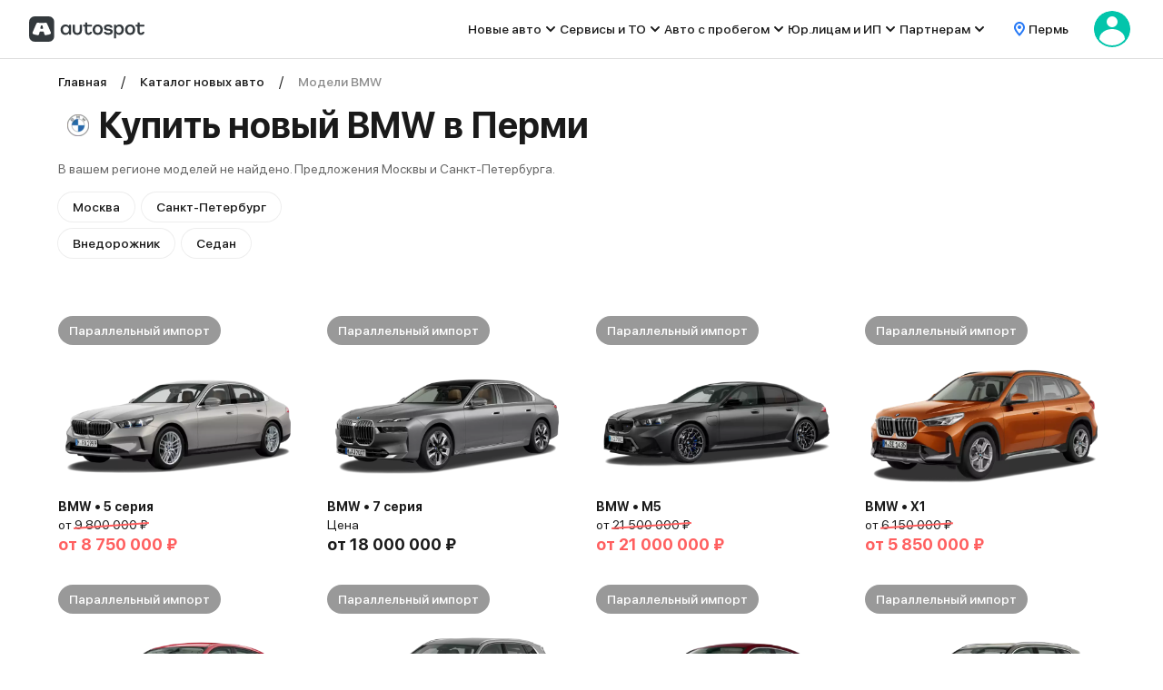

--- FILE ---
content_type: text/html; charset=utf-8
request_url: https://perm.autospot.ru/brands/bmw/
body_size: 40495
content:
<!DOCTYPE html><html lang="ru-RU" data-beasties-container><head><link rel="preconnect" href="https://fonts.gstatic.com" crossorigin>
    <meta charset="utf-8">
    <title>Купить новый BMW по цене от 4 920 000 руб в Перми – модельный ряд, комплектации БМВ 2026 от официальных дилеров</title>
    <base href="/">
    <meta content="width=device-width, initial-scale=1.0, maximum-scale=1, minimum-scale=1" name="viewport">

    <link href="shared-assets/favicon/favicon.svg" rel="icon" type="image/svg+xml">
    <link href="shared-assets/favicon/apple-icon-57x57.png" rel="apple-touch-icon" sizes="57x55">
    <link href="shared-assets/favicon/apple-icon-60x60.png" rel="apple-touch-icon" sizes="60x58">
    <link href="shared-assets/favicon/apple-icon-72x72.png" rel="apple-touch-icon" sizes="72x69">
    <link href="shared-assets/favicon/apple-icon-76x76.png" rel="apple-touch-icon" sizes="76x73">
    <link href="shared-assets/favicon/apple-icon-114x114.png" rel="apple-touch-icon" sizes="114x110">
    <link href="shared-assets/favicon/apple-icon-120x120.png" rel="apple-touch-icon" sizes="120x115">
    <link href="shared-assets/favicon/apple-icon-144x144.png" rel="apple-touch-icon" sizes="144x139">
    <link href="shared-assets/favicon/apple-icon-152x152.png" rel="apple-touch-icon" sizes="152x146">
    <link href="shared-assets/favicon/apple-icon-180x180.png" rel="apple-touch-icon" sizes="180x173">
    <link href="shared-assets/favicon/android-icon-192x192.png" rel="icon" sizes="192x185" type="image/png">
    <link href="shared-assets/favicon/favicon-32x32.png" rel="icon" sizes="32x31" type="image/png">
    <link href="shared-assets/favicon/favicon-96x96.png" rel="icon" sizes="96x92" type="image/png">
    <link href="shared-assets/favicon/favicon-16x16.png" rel="icon" sizes="16x15" type="image/png">
    <link href="front-assets/img/favicon/manifest.json" rel="manifest">
    <link rel="preload" as="font" crossorigin="anonymous" href="shared-assets/fonts/SFPro/SFProDisplay-Medium.woff2">
    <link rel="preload" as="font" crossorigin="anonymous" href="shared-assets/fonts/SFPro/SFProDisplay-Bold.woff2">
    <link rel="preload" as="font" crossorigin="anonymous" href="shared-assets/fonts/SFPro/SFProDisplay-Regular.woff2">
    <meta content="#f2f2f2" name="msapplication-TileColor">
    <meta content="front-assets/img/favicon/ms-icon-144x144.png" name="msapplication-TileImage">
    <style>@font-face{font-family:'Material Icons';font-style:normal;font-weight:400;src:url(https://fonts.gstatic.com/s/materialicons/v145/flUhRq6tzZclQEJ-Vdg-IuiaDsNc.woff2) format('woff2');}.material-icons{font-family:'Material Icons';font-weight:normal;font-style:normal;font-size:24px;line-height:1;letter-spacing:normal;text-transform:none;display:inline-block;white-space:nowrap;word-wrap:normal;direction:ltr;-webkit-font-feature-settings:'liga';-webkit-font-smoothing:antialiased;}</style>
    <meta content="#fff" name="theme-color">
  <link rel="stylesheet" href="/front-assets/styles.cafc34b4d0c60b11.css" crossorigin="anonymous"><meta name="msapplication-config" content="/browserconfig.xml"><meta name="format-detection" content="telephone=no"><meta property="og:locale" content="ru_RU"><meta property="og:site_name" content="Autospot"><meta property="og:url" content="https://autospot.ru/"><meta property="og:type" content="website"><meta property="og:image" content="shared-assets/logos/auto-brand-icons/48px/bmw.png"><meta name="google-site-verification" content="KBNJI442S2zCYsg62jJKXY01vTuZ4qMEGngQUJywd6g"><meta property="og:title" content="Купить новый BMW по цене от 4 920 000 руб в Перми – модельный ряд, комплектации БМВ 2026 от официальных дилеров"><meta name="description" content="Модельный ряд новых BMW в Перми по цене от 4 920 000 рублей. ✸ Комплектации и характеристики моделей. ✸ В продаже 428 авто БМВ от официальных дилеров - ☎️ 8 (800) 302-05-83."><meta property="og:description" content="Модельный ряд новых BMW в Перми по цене от 4 920 000 рублей. ✸ Комплектации и характеристики моделей. ✸ В продаже 428 авто БМВ от официальных дилеров - ☎️ 8 (800) 302-05-83."><meta name="keywords" content="купить новый авто, выбрать авто, новые автомобили со скидкой, все официальные&amp;nbsp;дилеры, 
        база новых автомобилей в наличие, скидки на новые машины"><style ng-app-id="serverApp">@font-face{font-family:SF Pro Display;src:url(/front-assets//fonts/SFPro/SFProDisplay-Regular.woff2) format("woff2");font-weight:400;font-style:normal;font-display:swap}@font-face{font-family:SF Pro Display;src:url(/front-assets//fonts/SFPro/SFProDisplay-Medium.woff2) format("woff2");font-weight:500;font-style:normal;font-display:swap}@font-face{font-family:SF Pro Display;src:url(/front-assets//fonts/SFPro/SFProDisplay-SemiboldItalic.woff2) format("woff2");font-weight:600;font-style:italic;font-display:swap}@font-face{font-family:SF Pro Display;src:url(/front-assets//fonts/SFPro/SFProDisplay-Bold.woff2) format("woff2");font-weight:700;font-style:normal;font-display:swap}.hide[_ngcontent-serverApp-c2372782832], .is-hide[_ngcontent-serverApp-c2372782832]{display:none!important}.not-md[_ngcontent-serverApp-c2372782832]{display:block!important}@media all and (min-width: 984px){.not-md[_ngcontent-serverApp-c2372782832]{display:none!important}}.not-sm[_ngcontent-serverApp-c2372782832]{display:none!important}@media all and (min-width: 640px){.not-sm[_ngcontent-serverApp-c2372782832]{display:block!important}}@media all and (min-width: 640px){.not-sm--inline[_ngcontent-serverApp-c2372782832]{display:inline!important}}@media all and (min-width: 640px) and (max-width: 983px){.not-sx[_ngcontent-serverApp-c2372782832]{display:none!important}}.not-sm-md[_ngcontent-serverApp-c2372782832]{display:none!important}@media all and (max-width: 767px){.not-sm-md[_ngcontent-serverApp-c2372782832]{display:block!important}}.is-lg[_ngcontent-serverApp-c2372782832]{display:none!important}@media all and (min-width: 1200px){.is-lg[_ngcontent-serverApp-c2372782832]{display:block!important}}.is-sm[_ngcontent-serverApp-c2372782832]{display:none!important}@media all and (max-width: 639px){.is-sm[_ngcontent-serverApp-c2372782832]{display:block!important}}@media all and (max-width: 639px){.is-sm--flex[_ngcontent-serverApp-c2372782832]{display:flex!important}}.is-md[_ngcontent-serverApp-c2372782832]{display:none!important}@media all and (min-width: 984px){.is-md[_ngcontent-serverApp-c2372782832]{display:block!important}}.is-sm-md[_ngcontent-serverApp-c2372782832]{display:none!important}@media all and (min-width: 768px){.is-sm-md[_ngcontent-serverApp-c2372782832]{display:block!important}}@media all and (max-width: 639px){.is-sx[_ngcontent-serverApp-c2372782832]{display:none!important}}@media all and (min-width: 1200px){.not-lg[_ngcontent-serverApp-c2372782832]{display:none!important}}.text-align-center[_ngcontent-serverApp-c2372782832]{text-align:center!important}.text-align-left[_ngcontent-serverApp-c2372782832]{text-align:left!important}.font-weight-normal[_ngcontent-serverApp-c2372782832]{font-weight:400!important}.position-relative[_ngcontent-serverApp-c2372782832]{position:relative!important}.white-space-no-wrap[_ngcontent-serverApp-c2372782832]{white-space:nowrap}.overflow-hidden[_ngcontent-serverApp-c2372782832], .hidden[_ngcontent-serverApp-c2372782832]{overflow:hidden}.pointer-events-none[_ngcontent-serverApp-c2372782832]{pointer-events:none!important}*[data-background=clinging-pearl][_ngcontent-serverApp-c2372782832]{background-color:#e5e5e5}*[data-background=porcelain][_ngcontent-serverApp-c2372782832]{background-color:#ebeced}.is-desktop[_ngcontent-serverApp-c2372782832]{display:none}@media all and (min-width: 984px){.is-desktop[_ngcontent-serverApp-c2372782832]{display:block}}.m-b-16[_ngcontent-serverApp-c2372782832]{margin-bottom:16px!important}.tooltip-box[_ngcontent-serverApp-c2372782832]{position:relative!important}.order-1[_ngcontent-serverApp-c2372782832]{order:1}.order-2[_ngcontent-serverApp-c2372782832]{order:2}@media all and (min-width: 640px){.is-offer-grid-type[_ngcontent-serverApp-c2372782832]   .auto-loyalty-slider-wheels-and-disks[_ngcontent-serverApp-c2372782832], .is-offer-grid-type[_ngcontent-serverApp-c2372782832]   .common-partners-banner[_ngcontent-serverApp-c2372782832], .is-offer-grid-type[_ngcontent-serverApp-c2372782832]   .credit-offers-section[_ngcontent-serverApp-c2372782832], .is-offer-grid-type[_ngcontent-serverApp-c2372782832]   .trade-in-banner__wrapper[_ngcontent-serverApp-c2372782832], .is-offer-grid-type[_ngcontent-serverApp-c2372782832]   .auto-black[_ngcontent-serverApp-c2372782832], .is-offer-grid-type[_ngcontent-serverApp-c2372782832]   .widgets[_ngcontent-serverApp-c2372782832], .is-offer-grid-type[_ngcontent-serverApp-c2372782832]   .loyality-slider[_ngcontent-serverApp-c2372782832], .is-offer-grid-type[_ngcontent-serverApp-c2372782832]   .rosbank-banner[_ngcontent-serverApp-c2372782832]{margin-right:-32px;margin-left:-32px}}.container[_ngcontent-serverApp-c2372782832]{margin-right:auto;margin-left:auto}@media all and (max-width: 639px){.container[_ngcontent-serverApp-c2372782832]{max-width:100%}}@media all and (min-width: 640px){.container[_ngcontent-serverApp-c2372782832]{max-width:100%}}@media all and (min-width: 768px){.container[_ngcontent-serverApp-c2372782832]{max-width:100%}}@media all and (min-width: 984px){.container[_ngcontent-serverApp-c2372782832]{max-width:100%}}@media all and (min-width: 1200px){.container[_ngcontent-serverApp-c2372782832]{max-width:100%}}@media all and (min-width: 1440px){.container[_ngcontent-serverApp-c2372782832]{max-width:156.8rem}}@media all and (max-width: 639px){.container[_ngcontent-serverApp-c2372782832]{padding-right:16px;padding-left:16px}}@media all and (min-width: 640px){.container[_ngcontent-serverApp-c2372782832]{padding-right:64px;padding-left:64px}}@media all and (min-width: 768px){.container[_ngcontent-serverApp-c2372782832]{padding-right:64px;padding-left:64px}}@media all and (min-width: 984px){.container[_ngcontent-serverApp-c2372782832]{padding-right:64px;padding-left:64px}}@media all and (min-width: 1200px){.container[_ngcontent-serverApp-c2372782832]{padding-right:64px;padding-left:64px}}@media all and (min-width: 1440px){.container[_ngcontent-serverApp-c2372782832]{padding-right:64px;padding-left:64px}}@media all and (min-width: 984px){.container--narrow[_ngcontent-serverApp-c2372782832]{max-width:98.4rem}}.base-alert[_ngcontent-serverApp-c2372782832]{position:fixed;z-index:9999;display:block;background:#1a1a1a;color:#fff;overflow:hidden}.base-alert.is-open[_ngcontent-serverApp-c2372782832]{display:inline-block}@media all and (max-width: 639px){.base-alert[_ngcontent-serverApp-c2372782832]{position:fixed;inset:0 0 auto}}@media all and (min-width: 640px){.base-alert[_ngcontent-serverApp-c2372782832]{left:50%;transform:translate(-50%);max-width:63.2rem;border-radius:6px}}@media all and (min-width: 640px){.base-alert.is-top[_ngcontent-serverApp-c2372782832]{top:12.2rem}}@media all and (min-width: 640px){.base-alert.is-bottom[_ngcontent-serverApp-c2372782832]{bottom:16px}}.base-alert__body[_ngcontent-serverApp-c2372782832]{display:flex;padding:8px 0 8px 16px}.base-alert__message[_ngcontent-serverApp-c2372782832]{flex-grow:1;display:flex;align-items:center;flex-wrap:wrap}.base-alert__message-container[_ngcontent-serverApp-c2372782832]{margin-right:16px;white-space:pre-wrap}.base-alert__actions[_ngcontent-serverApp-c2372782832]{display:flex}.base-alert__actions[_ngcontent-serverApp-c2372782832]   a[_ngcontent-serverApp-c2372782832]:hover, .base-alert__actions[_ngcontent-serverApp-c2372782832]   a.hover[_ngcontent-serverApp-c2372782832], .base-alert__actions[_ngcontent-serverApp-c2372782832]   button[_ngcontent-serverApp-c2372782832]:hover, .base-alert__actions[_ngcontent-serverApp-c2372782832]   button.hover[_ngcontent-serverApp-c2372782832]{color:#02c5ab}.base-alert__actions[_ngcontent-serverApp-c2372782832]   a[_ngcontent-serverApp-c2372782832]:focus, .base-alert__actions[_ngcontent-serverApp-c2372782832]   button[_ngcontent-serverApp-c2372782832]:focus{color:#02c5ab;outline:none}.base-alert__base-action[_ngcontent-serverApp-c2372782832]{position:relative;padding-right:16px;font-weight:700}.base-alert__base-action[_ngcontent-serverApp-c2372782832]:hover, .base-alert__base-action.hover[_ngcontent-serverApp-c2372782832]{text-decoration:underline}.base-alert__base-action[_ngcontent-serverApp-c2372782832]:focus{outline:none;text-decoration:underline}.base-alert__base-action[_ngcontent-serverApp-c2372782832]:before{position:absolute;top:50%;left:50%;transform:translate(-50%,-50%);content:"";width:calc(100% + 8px);height:calc(100% + 8px)}.base-alert__close-button[_ngcontent-serverApp-c2372782832]{position:relative;display:flex;justify-content:center;align-items:center;margin-left:auto;transition:color .2s;width:4.8rem;height:100%}@media all and (min-width: 640px){.base-alert__close-button[_ngcontent-serverApp-c2372782832]{width:4rem;height:100%}.base-alert__close-button[_ngcontent-serverApp-c2372782832]:before{position:absolute;top:0;bottom:0;left:0;margin:-8px auto;width:.1rem;background:#404040;content:""}}.base-alert__close-button[_ngcontent-serverApp-c2372782832]:hover:after{opacity:1}.base-alert__close-button[_ngcontent-serverApp-c2372782832]:after{position:absolute;top:50%;left:50%;transform:translate(-50%,-50%);z-index:0;border-radius:50%;background-color:#404040;opacity:0;transition:opacity .2s;content:"";width:2.4rem;height:2.4rem}.base-alert__close-button[_ngcontent-serverApp-c2372782832]   .icon[_ngcontent-serverApp-c2372782832]{position:relative;z-index:1;fill:#fff;width:2rem;height:2rem}</style><style ng-app-id="serverApp">.banner-container[_ngcontent-serverApp-c3242728195]{position:relative;z-index:155;background:linear-gradient(135deg,#00c5ab,#00e0ff,#008b8b);aspect-ratio:375/128}@media all and (min-width: 760px){.banner-container[_ngcontent-serverApp-c3242728195]{aspect-ratio:15/1}}.banner-container__banner[_ngcontent-serverApp-c3242728195]{position:absolute}.banner-container__banner--hidden[_ngcontent-serverApp-c3242728195]{visibility:hidden}.banner-container__close-button[_ngcontent-serverApp-c3242728195]{position:absolute;top:0;right:0;outline:none;cursor:pointer;width:4rem;height:4rem}.banner-container__close-button[_ngcontent-serverApp-c3242728195]:before, .banner-container__close-button[_ngcontent-serverApp-c3242728195]:after{position:absolute;top:50%;left:50%;transform:translate(-50%,-50%);content:""}.banner-container__close-button[_ngcontent-serverApp-c3242728195]:before{border-radius:50%;background-color:#999;width:16px;height:16px}.banner-container__close-button[_ngcontent-serverApp-c3242728195]:after{border-radius:2px;background-color:#1a1a1a;width:1.2rem;height:.2rem}.banner-container__close-button[_ngcontent-serverApp-c3242728195]:hover:before{background-color:#02c5ab}</style><style ng-app-id="serverApp">.header[_ngcontent-serverApp-c3929686562]{position:relative;z-index:155;display:flex;justify-content:space-between;align-items:center;padding:0 16px;height:4.8rem;background:#fff;box-shadow:0 1px #1a1a1a24}@media all and (min-width: 760px){.header[_ngcontent-serverApp-c3929686562]{padding:0 32px;height:64px}}.header__content[_ngcontent-serverApp-c3929686562]{display:grid;align-items:center;grid-gap:16px;grid-template-areas:"region menu"}@media all and (min-width: 1215px){.header__content[_ngcontent-serverApp-c3929686562]{grid-gap:2.4rem;grid-template-areas:"menu region"}}.header__content--with-account[_ngcontent-serverApp-c3929686562]{grid-template-areas:"region menu account"}@media all and (min-width: 1215px){.header__content--with-account[_ngcontent-serverApp-c3929686562]{grid-template-areas:"menu region account"}}.header__menu[_ngcontent-serverApp-c3929686562]{grid-area:menu}.header__region[_ngcontent-serverApp-c3929686562]{grid-area:region}.header__account[_ngcontent-serverApp-c3929686562]{grid-area:account}.header__account[_ngcontent-serverApp-c3929686562]   kit-avatar[_ngcontent-serverApp-c3929686562]{cursor:pointer}.header__logo[_ngcontent-serverApp-c3929686562]{display:flex}.header__logo-img[_ngcontent-serverApp-c3929686562]{height:2.4rem}@media all and (min-width: 760px){.header__logo-img[_ngcontent-serverApp-c3929686562]{height:2.8rem}}.header__region[_ngcontent-serverApp-c3929686562]{display:flex;cursor:pointer;gap:.4rem}@media all and (max-width: 759px){.header__region[_ngcontent-serverApp-c3929686562]{flex-direction:row-reverse;justify-content:space-between;margin-bottom:16px;padding-bottom:16px;border-bottom:1px solid #e6e7e8}}@media all and (min-width: 760px){.header__region[_ngcontent-serverApp-c3929686562]:hover{text-decoration:underline}}@media all and (max-width: 759px){.header__region--sx[_ngcontent-serverApp-c3929686562]{display:none}}.header__tooltip[_ngcontent-serverApp-c3929686562]{position:absolute}@media all and (max-width: 759px){.header__tooltip[_ngcontent-serverApp-c3929686562]{position:fixed;display:flex;flex-direction:column;justify-content:flex-end;padding-top:64px;inset:0}}.header__tooltip--account[_ngcontent-serverApp-c3929686562]{top:6rem}@media all and (min-width: 760px){.header__tooltip--account[_ngcontent-serverApp-c3929686562]{right:3.2rem}}.header__tooltip--region[_ngcontent-serverApp-c3929686562]{top:5rem}@media all and (min-width: 760px){.header__tooltip--region[_ngcontent-serverApp-c3929686562]{right:11.2rem}}@media all and (min-width: 1215px){.header__tooltip[_ngcontent-serverApp-c3929686562]{right:32px}}.header__tooltip-inner[_ngcontent-serverApp-c3929686562]{position:relative;z-index:20;background:#fff;box-shadow:0 5px 8px #00000024}@media all and (max-width: 759px){.header__tooltip-inner[_ngcontent-serverApp-c3929686562]{max-height:100%;border-radius:6px 6px 0 0}}@media all and (min-width: 760px){.header__tooltip-inner[_ngcontent-serverApp-c3929686562]{width:33.6rem;border-radius:6px;border:1px solid #ccc}}.header__tooltip-backdrop[_ngcontent-serverApp-c3929686562]{position:fixed;inset:0;z-index:10}@media all and (max-width: 759px){.header__tooltip-backdrop[_ngcontent-serverApp-c3929686562]{background:#1a1a1a24}}.header__tooltip-title[_ngcontent-serverApp-c3929686562]{display:flex;justify-content:space-between;align-items:center;padding:16px;border-radius:6px 6px 0 0;background:#edf0f0}@media all and (min-width: 760px){.header__tooltip-title[_ngcontent-serverApp-c3929686562]{display:none}}.header__tooltip-content[_ngcontent-serverApp-c3929686562]{padding:16px}</style><style ng-app-id="serverApp">@font-face{font-family:SF Pro Display;src:url(/front-assets//fonts/SFPro/SFProDisplay-Regular.woff2) format("woff2");font-weight:400;font-style:normal;font-display:swap}@font-face{font-family:SF Pro Display;src:url(/front-assets//fonts/SFPro/SFProDisplay-Medium.woff2) format("woff2");font-weight:500;font-style:normal;font-display:swap}@font-face{font-family:SF Pro Display;src:url(/front-assets//fonts/SFPro/SFProDisplay-SemiboldItalic.woff2) format("woff2");font-weight:600;font-style:italic;font-display:swap}@font-face{font-family:SF Pro Display;src:url(/front-assets//fonts/SFPro/SFProDisplay-Bold.woff2) format("woff2");font-weight:700;font-style:normal;font-display:swap}.hide,.is-hide{display:none!important}.not-md{display:block!important}@media all and (min-width: 984px){.not-md{display:none!important}}.not-sm{display:none!important}@media all and (min-width: 640px){.not-sm{display:block!important}}@media all and (min-width: 640px){.not-sm--inline{display:inline!important}}@media all and (min-width: 640px) and (max-width: 983px){.not-sx{display:none!important}}.not-sm-md{display:none!important}@media all and (max-width: 767px){.not-sm-md{display:block!important}}.is-lg{display:none!important}@media all and (min-width: 1200px){.is-lg{display:block!important}}.is-sm{display:none!important}@media all and (max-width: 639px){.is-sm{display:block!important}}@media all and (max-width: 639px){.is-sm--flex{display:flex!important}}.is-md{display:none!important}@media all and (min-width: 984px){.is-md{display:block!important}}.is-sm-md{display:none!important}@media all and (min-width: 768px){.is-sm-md{display:block!important}}@media all and (max-width: 639px){.is-sx{display:none!important}}@media all and (min-width: 1200px){.not-lg{display:none!important}}.text-align-center{text-align:center!important}.text-align-left{text-align:left!important}.font-weight-normal{font-weight:400!important}.position-relative{position:relative!important}.white-space-no-wrap{white-space:nowrap}.overflow-hidden,.hidden{overflow:hidden}.pointer-events-none{pointer-events:none!important}*[data-background=clinging-pearl]{background-color:#e5e5e5}*[data-background=porcelain]{background-color:#ebeced}.is-desktop{display:none}@media all and (min-width: 984px){.is-desktop{display:block}}.m-b-16{margin-bottom:16px!important}.tooltip-box{position:relative!important}.order-1{order:1}.order-2{order:2}@media all and (min-width: 640px){.is-offer-grid-type .auto-loyalty-slider-wheels-and-disks,.is-offer-grid-type .common-partners-banner,.is-offer-grid-type .credit-offers-section,.is-offer-grid-type .trade-in-banner__wrapper,.is-offer-grid-type .auto-black,.is-offer-grid-type .widgets,.is-offer-grid-type .loyality-slider,.is-offer-grid-type .rosbank-banner{margin-right:-32px;margin-left:-32px}}.container{margin-right:auto;margin-left:auto}@media all and (max-width: 639px){.container{max-width:100%}}@media all and (min-width: 640px){.container{max-width:100%}}@media all and (min-width: 768px){.container{max-width:100%}}@media all and (min-width: 984px){.container{max-width:100%}}@media all and (min-width: 1200px){.container{max-width:100%}}@media all and (min-width: 1440px){.container{max-width:156.8rem}}@media all and (max-width: 639px){.container{padding-right:16px;padding-left:16px}}@media all and (min-width: 640px){.container{padding-right:64px;padding-left:64px}}@media all and (min-width: 768px){.container{padding-right:64px;padding-left:64px}}@media all and (min-width: 984px){.container{padding-right:64px;padding-left:64px}}@media all and (min-width: 1200px){.container{padding-right:64px;padding-left:64px}}@media all and (min-width: 1440px){.container{padding-right:64px;padding-left:64px}}@media all and (min-width: 984px){.container--narrow{max-width:98.4rem}}@media all and (min-width: 984px){.brand-breadcrumbs{margin-top:16px}}@media all and (max-width: 639px){.brand-breadcrumbs .container{padding:0!important}}.brand-breadcrumbs .main-breadcrumbs__root-list-container{z-index:12}.brand{margin:16px 0 32px}.brand__header{display:flex;gap:16px}.brand__title{margin-bottom:16px;font-weight:700;font-family:SF Pro Display,Arial,Helvetica,sans-serif;font-size:2.8rem;line-height:1.1428571429}.brand__title a,.brand__title button{font-weight:inherit;text-decoration:none}.brand__title a:hover,.brand__title a.hover,.brand__title button:hover,.brand__title button.hover{text-decoration:underline}@media all and (min-width: 768px){.brand__title{font-size:4rem;line-height:1.1}}.brand__title-logo-box{display:flex;align-items:center;padding:.4rem;border-radius:50%;background:#fff;width:32px;height:32px}@media all and (min-width: 640px){.brand__title-logo-box{padding:1rem;width:44px;height:44px}}.brand__brand-block,.brand__brand-image{width:100%}.brand__brand-block-link{text-decoration:underline}.brand__brand-block-link:hover{text-decoration:none}.brand__subtitle{margin-bottom:4px;font-weight:700;font-family:SF Pro Display,Arial,Helvetica,sans-serif;font-size:2.1rem;line-height:1.1428571429}.brand__subtitle a,.brand__subtitle button{font-weight:inherit;text-decoration:none}.brand__subtitle a:hover,.brand__subtitle a.hover,.brand__subtitle button:hover,.brand__subtitle button.hover{text-decoration:underline}@media all and (min-width: 768px){.brand__subtitle{font-size:2.8rem;line-height:1.1428571429}}@media all and (max-width: 639px){.brand__carcases-regions-container,.brand__carcases-filter-container{margin-bottom:32px}.brand__carcases-regions-container .main-filter-section-tags,.brand__carcases-filter-container .main-filter-section-tags{margin-top:0;margin-bottom:0}}.brand__regions-container{margin-bottom:-24px}@media all and (min-width: 640px){.brand__regions-container{margin-top:16px}}.brand__carcases-filter-container{margin-bottom:32px}.brand__catalog-container{margin-top:32px}.brand__description-container{color:#666;margin-bottom:16px}.brand__description-container--text-big{font-weight:400;font-family:SF Pro Display,Arial,Helvetica,sans-serif;font-size:1.6rem;line-height:1.25}.brand__description-container--text-big a,.brand__description-container--text-big button{font-weight:inherit;text-decoration:none}.brand__description-container--text-big a:hover,.brand__description-container--text-big a.hover,.brand__description-container--text-big button:hover,.brand__description-container--text-big button.hover{text-decoration:underline}@media all and (min-width: 768px){.brand__description-container--text-big{font-size:1.8rem;line-height:1.3333333333}}.brand__image{border-radius:6px}@media all and (min-width: 640px){.brand__best-offers{display:block;margin-left:-16px}}.brand__stories{display:block;margin:0 -64px 32px 0}@media all and (max-width: 639px){.brand__stories{margin-right:-16px}}@media all and (min-width: 640px){.seo-text{column-count:2;column-gap:32px}}@media all and (max-width: 639px){.auto-section .container--padding-right-none{padding-right:0}}.auto-section__button-all{margin-top:16px}
</style><style ng-app-id="serverApp">.footer__links[_ngcontent-serverApp-c2968374286]{display:grid;gap:16px;grid-template-columns:repeat(2,1fr)}@media all and (min-width: 760px){.footer__links[_ngcontent-serverApp-c2968374286]{grid-template-columns:repeat(4,1fr)}}@media all and (min-width: 760px){.footer--md-view[_ngcontent-serverApp-c2968374286]   .footer__links[_ngcontent-serverApp-c2968374286]{grid-template-columns:repeat(2,1fr)}}@media all and (min-width: 1215px){.footer--md-view[_ngcontent-serverApp-c2968374286]   .footer__links[_ngcontent-serverApp-c2968374286]{grid-template-columns:repeat(4,1fr)}}.footer__column-item[_ngcontent-serverApp-c2968374286] + .footer__column-item[_ngcontent-serverApp-c2968374286]{margin-top:2rem}.footer__bottom[_ngcontent-serverApp-c2968374286]{display:flex;justify-content:center;flex-wrap:wrap;margin-top:16px;padding-top:16px;border-top:1px solid #ccc;gap:16px}@media all and (min-width: 760px){.footer__bottom[_ngcontent-serverApp-c2968374286]{margin-top:32px;padding-top:32px}}.footer__bottom-item[_ngcontent-serverApp-c2968374286]{display:inline-flex;gap:8px;align-items:center}</style><style ng-app-id="serverApp">.cookie-policy[_ngcontent-serverApp-c2868448893]{position:fixed;z-index:155;display:flex;flex-direction:column;padding:8px;border-radius:6px;background:#fff;box-shadow:0 5px 8px #1a1a1a24;inset:auto 16px 16px;gap:8px}@media all and (min-width: 760px){.cookie-policy[_ngcontent-serverApp-c2868448893]{flex-direction:row;justify-content:space-between;align-items:center;gap:16px}}@media all and (min-width: 1215px){.cookie-policy[_ngcontent-serverApp-c2868448893]{right:4rem;left:4rem}}.cookie-policy--absolute[_ngcontent-serverApp-c2868448893]{position:absolute;right:16px;left:16px}.cookie-policy--static[_ngcontent-serverApp-c2868448893]{position:static}</style><style ng-app-id="serverApp">.loader[_ngcontent-serverApp-c2598119020]{position:relative}.loader__icon[_ngcontent-serverApp-c2598119020]{position:absolute;top:50%;left:50%;transform:translate(-50%,-50%)}</style><style ng-app-id="serverApp">.head-banner__link[_ngcontent-serverApp-c3568777229]{display:block;color:#fff}.head-banner__image[_ngcontent-serverApp-c3568777229]{display:block;width:100%;height:auto}.head-banner__image--hidden[_ngcontent-serverApp-c3568777229]{visibility:hidden}@media all and (max-width: 759px){.head-banner__image--desktop[_ngcontent-serverApp-c3568777229]{display:none}}@media all and (min-width: 760px){.head-banner__image--mobile[_ngcontent-serverApp-c3568777229]{display:none}}.head-banner__pixel[_ngcontent-serverApp-c3568777229]{position:absolute;z-index:-100;opacity:0;width:0;height:0}.head-banner__button[_ngcontent-serverApp-c3568777229]{position:absolute;right:16px;bottom:16px;display:flex;align-items:center;padding:0 16px;height:32px;border-radius:6px;background:#fff;color:#1a1a1a}@media all and (min-width: 760px){.head-banner__button[_ngcontent-serverApp-c3568777229]{right:32px;bottom:1rem;padding:0 32px;height:32px}}@media all and (min-width: 1215px){.head-banner__button[_ngcontent-serverApp-c3568777229]{bottom:2.2rem}}</style><style ng-app-id="serverApp">@keyframes _ngcontent-serverApp-c3757795725_spin{0%{transform:rotate(0)}to{transform:rotate(1turn)}}@keyframes _ngcontent-serverApp-c3757795725_spinReverse{0%{transform:rotate(0)}to{transform:rotate(-1turn)}}.kit-icon[_ngcontent-serverApp-c3757795725]{fill:#1a1a1a;fill-rule:evenodd;transition:all .2s}.kit-icon--20[_ngcontent-serverApp-c3757795725]{width:2rem;height:2rem}.kit-icon--24[_ngcontent-serverApp-c3757795725]{width:2.4rem;height:2.4rem}.kit-icon--32[_ngcontent-serverApp-c3757795725]{width:3.2rem;height:3.2rem}.kit-icon--48[_ngcontent-serverApp-c3757795725]{width:4.8rem;height:4.8rem}.kit-icon--64[_ngcontent-serverApp-c3757795725]{width:6.4rem;height:6.4rem}.kit-icon--spin[_ngcontent-serverApp-c3757795725]{animation:_ngcontent-serverApp-c3757795725_spin 1s steps(30,end) infinite}.kit-icon--rotate-90[_ngcontent-serverApp-c3757795725]{transform:rotate(90deg)}.kit-icon--rotate-180[_ngcontent-serverApp-c3757795725]{transform:rotate(180deg)}.kit-icon--rotate-270[_ngcontent-serverApp-c3757795725]{transform:rotate(270deg)}.kit-icon--white[_ngcontent-serverApp-c3757795725], .kit-icon--hover-white[_ngcontent-serverApp-c3757795725]:hover{fill:#fff}.kit-icon--red[_ngcontent-serverApp-c3757795725], .kit-icon--hover-red[_ngcontent-serverApp-c3757795725]:hover{fill:#ff5f5f}.kit-icon--bordo[_ngcontent-serverApp-c3757795725], .kit-icon--hover-bordo[_ngcontent-serverApp-c3757795725]:hover{fill:#803366}.kit-icon--green[_ngcontent-serverApp-c3757795725], .kit-icon--hover-green[_ngcontent-serverApp-c3757795725]:hover{fill:#02c5ab}.kit-icon--blue[_ngcontent-serverApp-c3757795725], .kit-icon--hover-blue[_ngcontent-serverApp-c3757795725]:hover{fill:#2679f6}.kit-icon--black[_ngcontent-serverApp-c3757795725], .kit-icon--hover-black[_ngcontent-serverApp-c3757795725]:hover{fill:#1a1a1a}.kit-icon--gray40[_ngcontent-serverApp-c3757795725], .kit-icon--hover-gray40[_ngcontent-serverApp-c3757795725]:hover{fill:#666}.kit-icon--gray60[_ngcontent-serverApp-c3757795725], .kit-icon--hover-gray60[_ngcontent-serverApp-c3757795725]:hover{fill:#999}.kit-icon--gray80[_ngcontent-serverApp-c3757795725], .kit-icon--hover-gray80[_ngcontent-serverApp-c3757795725]:hover{fill:#ccc}.kit-icon--yellow[_ngcontent-serverApp-c3757795725], .kit-icon--hover-yellow[_ngcontent-serverApp-c3757795725]:hover{fill:#ffd13b}.kit-icon[class*=--hover][_ngcontent-serverApp-c3757795725]{cursor:pointer}</style><style ng-app-id="serverApp">.header-nav__container[_ngcontent-serverApp-c1926347583]{display:flex;gap:2.4rem}.header-nav__category[_ngcontent-serverApp-c1926347583]{position:relative;display:flex;cursor:pointer}.header-nav__arrow[_ngcontent-serverApp-c1926347583]{display:block;transition:transform .2s linear}.header-nav__category[_ngcontent-serverApp-c1926347583]:hover   .header-nav__arrow[_ngcontent-serverApp-c1926347583]{transform:rotate(180deg)}.header-nav__inner[_ngcontent-serverApp-c1926347583]{position:absolute;top:100%;left:0;display:none}.header-nav__category[_ngcontent-serverApp-c1926347583]:last-child   .header-nav__inner[_ngcontent-serverApp-c1926347583]{right:0;left:auto}.header-nav__category[_ngcontent-serverApp-c1926347583]:hover   .header-nav__inner[_ngcontent-serverApp-c1926347583]{display:block}.header-nav__inner-items[_ngcontent-serverApp-c1926347583]{margin-top:8px;padding:16px;width:33.6rem;border-radius:6px;border:1px solid #ccc;background:#fff;box-shadow:0 5px 8px #00000024}.header-nav__inner-item[_ngcontent-serverApp-c1926347583] + .header-nav__inner-item[_ngcontent-serverApp-c1926347583]{margin-top:16px}.header-nav__inner-item-link[_ngcontent-serverApp-c1926347583]{display:block}</style><style ng-app-id="serverApp">.kit-avatar[_ngcontent-serverApp-c38724676]{padding:.167rem;width:2rem;height:2rem}.kit-avatar--s38[_ngcontent-serverApp-c38724676]{padding:.3rem;width:3.8rem;height:3.8rem}.kit-avatar--s48[_ngcontent-serverApp-c38724676]{padding:.4rem;width:4.8rem;height:4.8rem}.kit-avatar__inner[_ngcontent-serverApp-c38724676]{border-radius:50%;overflow:hidden;width:100%;height:100%}.kit-avatar__image[_ngcontent-serverApp-c38724676]{object-fit:cover;width:100%;height:100%}.kit-avatar__letter[_ngcontent-serverApp-c38724676]{display:flex;justify-content:center;align-items:center;background:#02c5ab;width:100%;height:100%}</style><style ng-app-id="serverApp">@font-face{font-family:SF Pro Display;src:url(/front-assets//fonts/SFPro/SFProDisplay-Regular.woff2) format("woff2");font-weight:400;font-style:normal;font-display:swap}@font-face{font-family:SF Pro Display;src:url(/front-assets//fonts/SFPro/SFProDisplay-Medium.woff2) format("woff2");font-weight:500;font-style:normal;font-display:swap}@font-face{font-family:SF Pro Display;src:url(/front-assets//fonts/SFPro/SFProDisplay-SemiboldItalic.woff2) format("woff2");font-weight:600;font-style:italic;font-display:swap}@font-face{font-family:SF Pro Display;src:url(/front-assets//fonts/SFPro/SFProDisplay-Bold.woff2) format("woff2");font-weight:700;font-style:normal;font-display:swap}.hide,.is-hide{display:none!important}.not-md{display:block!important}@media all and (min-width: 984px){.not-md{display:none!important}}.not-sm{display:none!important}@media all and (min-width: 640px){.not-sm{display:block!important}}@media all and (min-width: 640px){.not-sm--inline{display:inline!important}}@media all and (min-width: 640px) and (max-width: 983px){.not-sx{display:none!important}}.not-sm-md{display:none!important}@media all and (max-width: 767px){.not-sm-md{display:block!important}}.is-lg{display:none!important}@media all and (min-width: 1200px){.is-lg{display:block!important}}.is-sm{display:none!important}@media all and (max-width: 639px){.is-sm{display:block!important}}@media all and (max-width: 639px){.is-sm--flex{display:flex!important}}.is-md{display:none!important}@media all and (min-width: 984px){.is-md{display:block!important}}.is-sm-md{display:none!important}@media all and (min-width: 768px){.is-sm-md{display:block!important}}@media all and (max-width: 639px){.is-sx{display:none!important}}@media all and (min-width: 1200px){.not-lg{display:none!important}}.text-align-center{text-align:center!important}.text-align-left{text-align:left!important}.font-weight-normal{font-weight:400!important}.position-relative{position:relative!important}.white-space-no-wrap{white-space:nowrap}.overflow-hidden,.hidden{overflow:hidden}.pointer-events-none{pointer-events:none!important}*[data-background=clinging-pearl]{background-color:#e5e5e5}*[data-background=porcelain]{background-color:#ebeced}.is-desktop{display:none}@media all and (min-width: 984px){.is-desktop{display:block}}.m-b-16{margin-bottom:16px!important}.tooltip-box{position:relative!important}.order-1{order:1}.order-2{order:2}@media all and (min-width: 640px){.is-offer-grid-type .auto-loyalty-slider-wheels-and-disks,.is-offer-grid-type .common-partners-banner,.is-offer-grid-type .credit-offers-section,.is-offer-grid-type .trade-in-banner__wrapper,.is-offer-grid-type .auto-black,.is-offer-grid-type .widgets,.is-offer-grid-type .loyality-slider,.is-offer-grid-type .rosbank-banner{margin-right:-32px;margin-left:-32px}}.container{margin-right:auto;margin-left:auto}@media all and (max-width: 639px){.container{max-width:100%}}@media all and (min-width: 640px){.container{max-width:100%}}@media all and (min-width: 768px){.container{max-width:100%}}@media all and (min-width: 984px){.container{max-width:100%}}@media all and (min-width: 1200px){.container{max-width:100%}}@media all and (min-width: 1440px){.container{max-width:156.8rem}}@media all and (max-width: 639px){.container{padding-right:16px;padding-left:16px}}@media all and (min-width: 640px){.container{padding-right:64px;padding-left:64px}}@media all and (min-width: 768px){.container{padding-right:64px;padding-left:64px}}@media all and (min-width: 984px){.container{padding-right:64px;padding-left:64px}}@media all and (min-width: 1200px){.container{padding-right:64px;padding-left:64px}}@media all and (min-width: 1440px){.container{padding-right:64px;padding-left:64px}}@media all and (min-width: 984px){.container--narrow{max-width:98.4rem}}:host{display:block}.main-breadcrumbs__back-link{margin-left:16px}.main-breadcrumbs__state-indicator{margin-right:16px}@media all and (min-width: 640px){.main-breadcrumbs__list-item--white,.main-breadcrumbs__list-item--white .tooltip-link{color:#fff}.main-breadcrumbs__list-item--white .tooltip-link.is-current{color:#ffffff80}}.main-breadcrumbs__state-indicator svg{fill:#1a1a1a}.main-breadcrumbs__state-indicator--white svg{fill:#fff}.main-breadcrumbs__state-indicator--white.open svg{fill:#1a1a1a}.main-breadcrumbs__back-link svg{transform:rotate(0)}.main-breadcrumbs__back-link--white{color:#fff}.main-breadcrumbs__back-link--white svg{fill:#fff}.main-breadcrumbs__back-link--white.open{color:#1a1a1a}.main-breadcrumbs__back-link--white.open svg{fill:#1a1a1a}
</style><style ng-app-id="serverApp">@font-face{font-family:SF Pro Display;src:url(/front-assets//fonts/SFPro/SFProDisplay-Regular.woff2) format("woff2");font-weight:400;font-style:normal;font-display:swap}@font-face{font-family:SF Pro Display;src:url(/front-assets//fonts/SFPro/SFProDisplay-Medium.woff2) format("woff2");font-weight:500;font-style:normal;font-display:swap}@font-face{font-family:SF Pro Display;src:url(/front-assets//fonts/SFPro/SFProDisplay-SemiboldItalic.woff2) format("woff2");font-weight:600;font-style:italic;font-display:swap}@font-face{font-family:SF Pro Display;src:url(/front-assets//fonts/SFPro/SFProDisplay-Bold.woff2) format("woff2");font-weight:700;font-style:normal;font-display:swap}.hide,.is-hide{display:none!important}.not-md{display:block!important}@media all and (min-width: 984px){.not-md{display:none!important}}.not-sm{display:none!important}@media all and (min-width: 640px){.not-sm{display:block!important}}@media all and (min-width: 640px){.not-sm--inline{display:inline!important}}@media all and (min-width: 640px) and (max-width: 983px){.not-sx{display:none!important}}.not-sm-md{display:none!important}@media all and (max-width: 767px){.not-sm-md{display:block!important}}.is-lg{display:none!important}@media all and (min-width: 1200px){.is-lg{display:block!important}}.is-sm{display:none!important}@media all and (max-width: 639px){.is-sm{display:block!important}}@media all and (max-width: 639px){.is-sm--flex{display:flex!important}}.is-md{display:none!important}@media all and (min-width: 984px){.is-md{display:block!important}}.is-sm-md{display:none!important}@media all and (min-width: 768px){.is-sm-md{display:block!important}}@media all and (max-width: 639px){.is-sx{display:none!important}}@media all and (min-width: 1200px){.not-lg{display:none!important}}.text-align-center{text-align:center!important}.text-align-left{text-align:left!important}.font-weight-normal{font-weight:400!important}.position-relative{position:relative!important}.white-space-no-wrap{white-space:nowrap}.overflow-hidden,.hidden{overflow:hidden}.pointer-events-none{pointer-events:none!important}*[data-background=clinging-pearl]{background-color:#e5e5e5}*[data-background=porcelain]{background-color:#ebeced}.is-desktop{display:none}@media all and (min-width: 984px){.is-desktop{display:block}}.m-b-16{margin-bottom:16px!important}.tooltip-box{position:relative!important}.order-1{order:1}.order-2{order:2}@media all and (min-width: 640px){.is-offer-grid-type .auto-loyalty-slider-wheels-and-disks,.is-offer-grid-type .common-partners-banner,.is-offer-grid-type .credit-offers-section,.is-offer-grid-type .trade-in-banner__wrapper,.is-offer-grid-type .auto-black,.is-offer-grid-type .widgets,.is-offer-grid-type .loyality-slider,.is-offer-grid-type .rosbank-banner{margin-right:-32px;margin-left:-32px}}.container{margin-right:auto;margin-left:auto}@media all and (max-width: 639px){.container{max-width:100%}}@media all and (min-width: 640px){.container{max-width:100%}}@media all and (min-width: 768px){.container{max-width:100%}}@media all and (min-width: 984px){.container{max-width:100%}}@media all and (min-width: 1200px){.container{max-width:100%}}@media all and (min-width: 1440px){.container{max-width:156.8rem}}@media all and (max-width: 639px){.container{padding-right:16px;padding-left:16px}}@media all and (min-width: 640px){.container{padding-right:64px;padding-left:64px}}@media all and (min-width: 768px){.container{padding-right:64px;padding-left:64px}}@media all and (min-width: 984px){.container{padding-right:64px;padding-left:64px}}@media all and (min-width: 1200px){.container{padding-right:64px;padding-left:64px}}@media all and (min-width: 1440px){.container{padding-right:64px;padding-left:64px}}@media all and (min-width: 984px){.container--narrow{max-width:98.4rem}}@keyframes widgetRotate{0%{transform:rotate(0)}25%{transform:rotate(8deg)}50%{transform:rotate(0)}75%{transform:rotate(-8deg)}to{transform:rotate(0)}}.widgets{width:100%}.widgets__wrapper{display:grid;grid-gap:16px;margin-bottom:32px}@media all and (max-width: 767px){.widgets__wrapper{grid-template-columns:repeat(2,1fr)}}@media all and (min-width: 767px) and (max-width: 1200px){.widgets__wrapper{grid-template-columns:repeat(6,1fr)}}@media all and (min-width: 1200px){.widgets__wrapper{grid-template-columns:repeat(4,1fr);grid-gap:32px}}.widgets__item{position:relative;display:block;padding:16px;width:100%;height:23.2rem;border-radius:16px;border:1px solid #e6e7e8;background:#fff;background-size:cover;overflow:hidden}.widgets__item--without-bg-img{background:none}@media all and (max-width: 767px){.widgets__item--span-2{grid-column:span 2}.widgets__item--hide-on-mobile{display:none!important}}@media all and (min-width: 767px) and (max-width: 1200px){.widgets__item--sm-span-3{grid-column:span 3}.widgets__item--sm-span-2{grid-column:span 2}}@media all and (min-width: 1200px){.widgets__item--lg-span-2{grid-column:span 2}}.widgets__item--padding-32{padding:16px}@media all and (min-width: 1200px){.widgets__item--padding-32{padding:32px}}@media all and (max-width: 767px){.widgets__item--small-card{padding:8px;max-height:10.8rem}}@media all and (max-width: 767px){.widgets__item--padding-sm-mobile{padding:16px}}.widgets__item--green{border:none;background:#02c5ab}.widgets__item__white{background:#fff}.widgets__item--yellow{background:#ffe52b}.widgets__item--no-border{border:none}@media all and (max-width: 767px){.widgets__item--no-border-mobile{border:none}}.widgets__item--display-flex{display:flex;flex-direction:column;justify-content:space-between}.widgets__item--no-padding{padding:0}.widgets__header{display:none;justify-content:flex-start;align-items:center;margin:-16px -16px 0;padding:0 16px;height:48px;border-bottom:1px solid rgba(0,0,0,.1);font-size:1.4rem;line-height:2rem;font-weight:700}.widgets__header a,.widgets__header button{font-weight:500}@media all and (min-width: 768px){.widgets__header{display:flex}}.widgets__logo{margin-right:8px;width:2.8rem;height:2.8rem}@media all and (max-width: 767px){.widgets__logo{display:block;margin:0 auto 8px}}@media all and (min-width: 768px){.widgets__logo{width:2.4rem;height:2.4rem}}.widgets__dark-map{position:absolute;top:0;left:0;z-index:0;width:100%;height:100%;background:#000;opacity:.4}.widgets__map,.widgets__map>*{position:absolute;top:0;left:0;z-index:0;width:100%;height:100%;object-fit:cover}.widgets__side{position:relative;display:flex!important;flex-direction:column;align-items:flex-start;gap:4px}@media all and (min-width: 1200px){.widgets__side{max-width:50%;width:100%}}.widgets__side--full-height{height:100%}.widgets__side--full-width{max-width:none}.widgets__side--insapp{width:100%}@media all and (max-width: 639px){.widgets__side--insapp{width:auto}}@media all and (min-width: 1200px){.widgets__side--insapp{max-width:100%}}.widgets__side--repairs{width:100%}@media all and (min-width: 1200px){.widgets__side--repairs{max-width:24.9rem}}.widgets__text{font-weight:700;font-family:SF Pro Display,Arial,Helvetica,sans-serif;font-size:2.1rem;line-height:1.1428571429}.widgets__text a,.widgets__text button{font-weight:inherit;text-decoration:none}.widgets__text a:hover,.widgets__text a.hover,.widgets__text button:hover,.widgets__text button.hover{text-decoration:underline}.widgets__text--color-grey{color:#999}.widgets__text--color-white{display:none;color:#fff}@media all and (min-width: 768px){.widgets__text--color-white{display:block}}.widgets__text--margin-bottom-16{margin-bottom:16px}@media all and (max-width: 767px){.widgets__text--small-font-size-mobile{font-size:1.4rem;line-height:2rem;font-weight:700}.widgets__text--small-font-size-mobile a,.widgets__text--small-font-size-mobile button{font-weight:500}}@media all and (max-width: 440px){.widgets__text--half-width-mobile{font-size:1.4rem;line-height:2rem;font-weight:700;max-width:50%}.widgets__text--half-width-mobile a,.widgets__text--half-width-mobile button{font-weight:500}}@media all and (min-width: 768px) and (max-width: 1196px){.widgets__text--not-full-width{display:flex;max-width:25rem;width:100%}}.widgets__subtitle{font-weight:400;font-family:SF Pro Display,Arial,Helvetica,sans-serif;font-size:1.6rem;line-height:1.25}.widgets__subtitle a,.widgets__subtitle button{font-weight:inherit;text-decoration:none}.widgets__subtitle a:hover,.widgets__subtitle a.hover,.widgets__subtitle button:hover,.widgets__subtitle button.hover{text-decoration:underline}@media all and (min-width: 768px){.widgets__subtitle{font-size:1.8rem;line-height:1.3333333333}}.widgets__button{margin-top:auto;width:100%}@media all and (min-width: 1200px){.widgets__button{max-width:19.6rem}}@media all and (min-width: 984px){.widgets__button--margin-left-sm{margin-left:16px}}@media all and (min-width: 768px){.widgets__button--margin-bottom-sm{margin-bottom:16px}}.widgets__button--no-margin-top{margin-top:initial}.widgets__button--is-lg{display:none}@media all and (min-width: 1200px){.widgets__button--is-lg{display:flex}}.widgets__button--is-sx{display:none}@media all and (min-width: 640px){.widgets__button--is-sx{display:flex}}.widgets__img{position:absolute;right:16px;bottom:16px;max-width:17rem}@media all and (max-width: 767px){.widgets__img{right:0;bottom:0}}@media all and (min-width: 1200px){.widgets__img--gutter-right-bottom{right:32px;bottom:32px}}@media all and (min-width: 640px){.widgets__img--leasing{display:none}}@media all and (min-width: 768px) and (max-width: 1196px){.widgets__img--trade-in,.widgets__img--leasing{max-width:11.2rem;width:100%}}@media all and (max-width: 1199px){.widgets__img--insurance{max-width:11.6rem;width:100%}}@media all and (min-width: 1200px){.widgets__img--insurance{right:32px;bottom:32px}}@media all and (max-width: 767px){.widgets__img--center-position-mobile{right:0;left:0;margin:auto}}@media all and (max-width: 767px){.widgets__img--position-right-sm{right:16px;left:auto}}@media all and (max-width: 767px){.widgets__img--margin-bottom-8{bottom:8px}}@media all and (max-width: 767px){.widgets__img--margin-bottom-sm{bottom:16px}}@media all and (max-width: 639px){.widgets__img--leasing-short-sm{right:30%;bottom:-16px;transform:translate(50%);height:5em}}.widgets__insapp{border-radius:16px;background:#fff}.widgets__repairs{border-radius:16px;background:#02c5ab}.widgets__mobile-link{position:absolute;top:0;left:0;z-index:2;width:100%;height:100%;opacity:0}@media all and (min-width: 1200px){.widgets__mobile-link{display:none}}.widgets__wrapper-link{position:absolute;top:0;left:0;width:100%;height:100%}.widgets__animation-rotate{animation:widgetRotate 1s linear forwards}
</style><style ng-app-id="serverApp">.light-picture[_ngcontent-serverApp-c1097624411]{display:flex;max-height:100%}.light-picture__img[_ngcontent-serverApp-c1097624411]{object-fit:contain}</style><style ng-app-id="serverApp">@font-face{font-family:SF Pro Display;src:url(/front-assets//fonts/SFPro/SFProDisplay-Regular.woff2) format("woff2");font-weight:400;font-style:normal;font-display:swap}@font-face{font-family:SF Pro Display;src:url(/front-assets//fonts/SFPro/SFProDisplay-Medium.woff2) format("woff2");font-weight:500;font-style:normal;font-display:swap}@font-face{font-family:SF Pro Display;src:url(/front-assets//fonts/SFPro/SFProDisplay-SemiboldItalic.woff2) format("woff2");font-weight:600;font-style:italic;font-display:swap}@font-face{font-family:SF Pro Display;src:url(/front-assets//fonts/SFPro/SFProDisplay-Bold.woff2) format("woff2");font-weight:700;font-style:normal;font-display:swap}.hide,.is-hide{display:none!important}.not-md{display:block!important}@media all and (min-width: 984px){.not-md{display:none!important}}.not-sm{display:none!important}@media all and (min-width: 640px){.not-sm{display:block!important}}@media all and (min-width: 640px){.not-sm--inline{display:inline!important}}@media all and (min-width: 640px) and (max-width: 983px){.not-sx{display:none!important}}.not-sm-md{display:none!important}@media all and (max-width: 767px){.not-sm-md{display:block!important}}.is-lg{display:none!important}@media all and (min-width: 1200px){.is-lg{display:block!important}}.is-sm{display:none!important}@media all and (max-width: 639px){.is-sm{display:block!important}}@media all and (max-width: 639px){.is-sm--flex{display:flex!important}}.is-md{display:none!important}@media all and (min-width: 984px){.is-md{display:block!important}}.is-sm-md{display:none!important}@media all and (min-width: 768px){.is-sm-md{display:block!important}}@media all and (max-width: 639px){.is-sx{display:none!important}}@media all and (min-width: 1200px){.not-lg{display:none!important}}.text-align-center{text-align:center!important}.text-align-left{text-align:left!important}.font-weight-normal{font-weight:400!important}.position-relative{position:relative!important}.white-space-no-wrap{white-space:nowrap}.overflow-hidden,.hidden{overflow:hidden}.pointer-events-none{pointer-events:none!important}*[data-background=clinging-pearl]{background-color:#e5e5e5}*[data-background=porcelain]{background-color:#ebeced}.is-desktop{display:none}@media all and (min-width: 984px){.is-desktop{display:block}}.m-b-16{margin-bottom:16px!important}.tooltip-box{position:relative!important}.order-1{order:1}.order-2{order:2}@media all and (min-width: 640px){.is-offer-grid-type .auto-loyalty-slider-wheels-and-disks,.is-offer-grid-type .common-partners-banner,.is-offer-grid-type .credit-offers-section,.is-offer-grid-type .trade-in-banner__wrapper,.is-offer-grid-type .auto-black,.is-offer-grid-type .widgets,.is-offer-grid-type .loyality-slider,.is-offer-grid-type .rosbank-banner{margin-right:-32px;margin-left:-32px}}.container{margin-right:auto;margin-left:auto}@media all and (max-width: 639px){.container{max-width:100%}}@media all and (min-width: 640px){.container{max-width:100%}}@media all and (min-width: 768px){.container{max-width:100%}}@media all and (min-width: 984px){.container{max-width:100%}}@media all and (min-width: 1200px){.container{max-width:100%}}@media all and (min-width: 1440px){.container{max-width:156.8rem}}@media all and (max-width: 639px){.container{padding-right:16px;padding-left:16px}}@media all and (min-width: 640px){.container{padding-right:64px;padding-left:64px}}@media all and (min-width: 768px){.container{padding-right:64px;padding-left:64px}}@media all and (min-width: 984px){.container{padding-right:64px;padding-left:64px}}@media all and (min-width: 1200px){.container{padding-right:64px;padding-left:64px}}@media all and (min-width: 1440px){.container{padding-right:64px;padding-left:64px}}@media all and (min-width: 984px){.container--narrow{max-width:98.4rem}}.main-filter-section-tags__container{margin:-16px 0;padding:16px 0}@media all and (max-width: 639px){.main-filter-section-tags__container{margin:-16px 0;overflow:auto auto}.main-filter-section-tags__container{-webkit-overflow-scrolling:touch;-ms-overflow-style:none;overflow:-moz-scrollbars-none}.main-filter-section-tags__container::-webkit-scrollbar{display:none!important;width:0!important}}@media all and (max-width: 639px){.main-filter-section-tags__body{display:inline-flex;justify-content:center;padding:0 16px;min-width:100%}}@media all and (min-width: 640px){.main-filter-section-tags__body{display:flex;justify-content:center;flex-wrap:wrap;margin-bottom:-8px}}.main-filter-section-tags__body--alignment-start{justify-content:flex-start}.main-filter-section-tags__item{display:flex;padding:6px 16px;border-radius:16px;background-color:#fff;box-shadow:0 0 0 1px #00000012;font-weight:500;white-space:nowrap;transition:box-shadow .2s;font-family:SF Pro Display,Arial,Helvetica,sans-serif;gap:8px}@media all and (min-width: 640px){.main-filter-section-tags__item{margin-bottom:8px}}.main-filter-section-tags__item:not(:last-child){margin-right:8px}.main-filter-section-tags__item:focus{outline:none;box-shadow:0 0 0 1px #00000012,0 12px 12px #0000001f}.main-filter-section-tags__item:hover{box-shadow:0 0 0 1px #00000012,0 12px 12px #0000001f}.main-filter-section-tags__item.is-active{background-color:#1a1a1a;color:#fff}.main-filter-section-tags__item.is-active:focus,.main-filter-section-tags__item.is-active:hover{box-shadow:none!important}.main-filter-section-tags__item.is-highlight{color:#fff;background-color:#02c5ab}.main-filter-section-tags__item--small{padding:.2rem .8rem}.main-filter-section-tags__item--disabled{color:#ccc;cursor:not-allowed}.main-filter-section-tags__item--disabled:focus,.main-filter-section-tags__item--disabled:hover{box-shadow:0 0 0 1px #00000012!important}.main-filter-section-tags__item--disabled.is-active{background-color:#fff;color:#ccc}
</style><style ng-app-id="serverApp">@font-face{font-family:SF Pro Display;src:url(/front-assets//fonts/SFPro/SFProDisplay-Regular.woff2) format("woff2");font-weight:400;font-style:normal;font-display:swap}@font-face{font-family:SF Pro Display;src:url(/front-assets//fonts/SFPro/SFProDisplay-Medium.woff2) format("woff2");font-weight:500;font-style:normal;font-display:swap}@font-face{font-family:SF Pro Display;src:url(/front-assets//fonts/SFPro/SFProDisplay-SemiboldItalic.woff2) format("woff2");font-weight:600;font-style:italic;font-display:swap}@font-face{font-family:SF Pro Display;src:url(/front-assets//fonts/SFPro/SFProDisplay-Bold.woff2) format("woff2");font-weight:700;font-style:normal;font-display:swap}.hide[_ngcontent-serverApp-c2351495519], .is-hide[_ngcontent-serverApp-c2351495519]{display:none!important}.not-md[_ngcontent-serverApp-c2351495519]{display:block!important}@media all and (min-width: 984px){.not-md[_ngcontent-serverApp-c2351495519]{display:none!important}}.not-sm[_ngcontent-serverApp-c2351495519]{display:none!important}@media all and (min-width: 640px){.not-sm[_ngcontent-serverApp-c2351495519]{display:block!important}}@media all and (min-width: 640px){.not-sm--inline[_ngcontent-serverApp-c2351495519]{display:inline!important}}@media all and (min-width: 640px) and (max-width: 983px){.not-sx[_ngcontent-serverApp-c2351495519]{display:none!important}}.not-sm-md[_ngcontent-serverApp-c2351495519]{display:none!important}@media all and (max-width: 767px){.not-sm-md[_ngcontent-serverApp-c2351495519]{display:block!important}}.is-lg[_ngcontent-serverApp-c2351495519]{display:none!important}@media all and (min-width: 1200px){.is-lg[_ngcontent-serverApp-c2351495519]{display:block!important}}.is-sm[_ngcontent-serverApp-c2351495519]{display:none!important}@media all and (max-width: 639px){.is-sm[_ngcontent-serverApp-c2351495519]{display:block!important}}@media all and (max-width: 639px){.is-sm--flex[_ngcontent-serverApp-c2351495519]{display:flex!important}}.is-md[_ngcontent-serverApp-c2351495519]{display:none!important}@media all and (min-width: 984px){.is-md[_ngcontent-serverApp-c2351495519]{display:block!important}}.is-sm-md[_ngcontent-serverApp-c2351495519]{display:none!important}@media all and (min-width: 768px){.is-sm-md[_ngcontent-serverApp-c2351495519]{display:block!important}}@media all and (max-width: 639px){.is-sx[_ngcontent-serverApp-c2351495519]{display:none!important}}@media all and (min-width: 1200px){.not-lg[_ngcontent-serverApp-c2351495519]{display:none!important}}.text-align-center[_ngcontent-serverApp-c2351495519]{text-align:center!important}.text-align-left[_ngcontent-serverApp-c2351495519]{text-align:left!important}.font-weight-normal[_ngcontent-serverApp-c2351495519]{font-weight:400!important}.position-relative[_ngcontent-serverApp-c2351495519]{position:relative!important}.white-space-no-wrap[_ngcontent-serverApp-c2351495519]{white-space:nowrap}.overflow-hidden[_ngcontent-serverApp-c2351495519], .hidden[_ngcontent-serverApp-c2351495519]{overflow:hidden}.pointer-events-none[_ngcontent-serverApp-c2351495519]{pointer-events:none!important}*[data-background=clinging-pearl][_ngcontent-serverApp-c2351495519]{background-color:#e5e5e5}*[data-background=porcelain][_ngcontent-serverApp-c2351495519]{background-color:#ebeced}.is-desktop[_ngcontent-serverApp-c2351495519]{display:none}@media all and (min-width: 984px){.is-desktop[_ngcontent-serverApp-c2351495519]{display:block}}.m-b-16[_ngcontent-serverApp-c2351495519]{margin-bottom:16px!important}.tooltip-box[_ngcontent-serverApp-c2351495519]{position:relative!important}.order-1[_ngcontent-serverApp-c2351495519]{order:1}.order-2[_ngcontent-serverApp-c2351495519]{order:2}@media all and (min-width: 640px){.is-offer-grid-type[_ngcontent-serverApp-c2351495519]   .auto-loyalty-slider-wheels-and-disks[_ngcontent-serverApp-c2351495519], .is-offer-grid-type[_ngcontent-serverApp-c2351495519]   .common-partners-banner[_ngcontent-serverApp-c2351495519], .is-offer-grid-type[_ngcontent-serverApp-c2351495519]   .credit-offers-section[_ngcontent-serverApp-c2351495519], .is-offer-grid-type[_ngcontent-serverApp-c2351495519]   .trade-in-banner__wrapper[_ngcontent-serverApp-c2351495519], .is-offer-grid-type[_ngcontent-serverApp-c2351495519]   .auto-black[_ngcontent-serverApp-c2351495519], .is-offer-grid-type[_ngcontent-serverApp-c2351495519]   .widgets[_ngcontent-serverApp-c2351495519], .is-offer-grid-type[_ngcontent-serverApp-c2351495519]   .loyality-slider[_ngcontent-serverApp-c2351495519], .is-offer-grid-type[_ngcontent-serverApp-c2351495519]   .rosbank-banner[_ngcontent-serverApp-c2351495519]{margin-right:-32px;margin-left:-32px}}.container[_ngcontent-serverApp-c2351495519]{margin-right:auto;margin-left:auto}@media all and (max-width: 639px){.container[_ngcontent-serverApp-c2351495519]{max-width:100%}}@media all and (min-width: 640px){.container[_ngcontent-serverApp-c2351495519]{max-width:100%}}@media all and (min-width: 768px){.container[_ngcontent-serverApp-c2351495519]{max-width:100%}}@media all and (min-width: 984px){.container[_ngcontent-serverApp-c2351495519]{max-width:100%}}@media all and (min-width: 1200px){.container[_ngcontent-serverApp-c2351495519]{max-width:100%}}@media all and (min-width: 1440px){.container[_ngcontent-serverApp-c2351495519]{max-width:156.8rem}}@media all and (max-width: 639px){.container[_ngcontent-serverApp-c2351495519]{padding-right:16px;padding-left:16px}}@media all and (min-width: 640px){.container[_ngcontent-serverApp-c2351495519]{padding-right:64px;padding-left:64px}}@media all and (min-width: 768px){.container[_ngcontent-serverApp-c2351495519]{padding-right:64px;padding-left:64px}}@media all and (min-width: 984px){.container[_ngcontent-serverApp-c2351495519]{padding-right:64px;padding-left:64px}}@media all and (min-width: 1200px){.container[_ngcontent-serverApp-c2351495519]{padding-right:64px;padding-left:64px}}@media all and (min-width: 1440px){.container[_ngcontent-serverApp-c2351495519]{padding-right:64px;padding-left:64px}}@media all and (min-width: 984px){.container--narrow[_ngcontent-serverApp-c2351495519]{max-width:98.4rem}}.widgets-used-car__text[_ngcontent-serverApp-c2351495519]{display:flex;flex-direction:column;font-weight:700;font-family:SF Pro Display,Arial,Helvetica,sans-serif;font-size:2.1rem;line-height:1.1428571429}.widgets-used-car__text[_ngcontent-serverApp-c2351495519]   a[_ngcontent-serverApp-c2351495519], .widgets-used-car__text[_ngcontent-serverApp-c2351495519]   button[_ngcontent-serverApp-c2351495519]{font-weight:inherit;text-decoration:none}.widgets-used-car__text[_ngcontent-serverApp-c2351495519]   a[_ngcontent-serverApp-c2351495519]:hover, .widgets-used-car__text[_ngcontent-serverApp-c2351495519]   a.hover[_ngcontent-serverApp-c2351495519], .widgets-used-car__text[_ngcontent-serverApp-c2351495519]   button[_ngcontent-serverApp-c2351495519]:hover, .widgets-used-car__text[_ngcontent-serverApp-c2351495519]   button.hover[_ngcontent-serverApp-c2351495519]{text-decoration:underline}@media all and (max-width: 639px){.widgets-used-car__text[_ngcontent-serverApp-c2351495519]{font-size:1.4rem;line-height:2rem;font-weight:700}.widgets-used-car__text[_ngcontent-serverApp-c2351495519]   a[_ngcontent-serverApp-c2351495519], .widgets-used-car__text[_ngcontent-serverApp-c2351495519]   button[_ngcontent-serverApp-c2351495519]{font-weight:500}}@media all and (max-width: 639px){.widgets-used-car__text--padding-sm-mobile[_ngcontent-serverApp-c2351495519]{padding-right:.2rem}}.widgets-used-car__section[_ngcontent-serverApp-c2351495519]{display:flex;justify-content:right}@media all and (max-width: 639px){.widgets-used-car__section[_ngcontent-serverApp-c2351495519]{justify-content:center}}.widgets-used-car__section-block[_ngcontent-serverApp-c2351495519]{display:flex;justify-content:center;margin-top:16px;margin-bottom:8px;width:17rem}@media all and (max-width: 639px){.widgets-used-car__section-block[_ngcontent-serverApp-c2351495519]{margin-bottom:0}}.widgets-used-car__section-item[_ngcontent-serverApp-c2351495519]{text-align:center;border-radius:3px;background-color:#1a1a1a;color:#fff;width:2rem;height:2rem}@media all and (max-width: 639px){.widgets-used-car__section-item[_ngcontent-serverApp-c2351495519]{width:1.4rem}}.widgets-used-car__section-item[_ngcontent-serverApp-c2351495519]:not(:last-child){margin-right:2px}</style><style ng-app-id="serverApp">.widgets-insapp__insapp-header{display:flex;justify-content:center;align-items:center;padding:16px 16px 0}@media all and (min-width: 760px){.widgets-insapp__insapp-header{justify-content:flex-start;padding:0 16px;height:4.8rem;border-bottom:1px solid rgba(26,26,26,.1)}}.widgets-insapp__insapp-title{margin-left:16px}@media all and (max-width: 759px){.widgets-insapp__insapp-title{margin-left:8px}}.widgets-insapp__insapp-header-icon{width:16px;height:16px}@media all and (min-width: 760px){.widgets-insapp__insapp-header-icon{width:2.4rem;height:2.4rem}}.widgets-insapp__wrapper-insapp{display:flex;padding:16px;height:100%}@media all and (max-width: 759px){.widgets-insapp__wrapper-insapp{justify-content:center;align-items:center;padding:.4rem 8px 8px;text-align:center}}@media all and (min-width: 1215px){.widgets-insapp__wrapper-insapp{padding:32px}}
</style><style ng-app-id="serverApp">.stories[_ngcontent-serverApp-c3038728730]{display:flex;gap:16px;overflow:auto auto;-webkit-overflow-scrolling:touch;-ms-overflow-style:none;scrollbar-width:none}.stories[_ngcontent-serverApp-c3038728730]::-webkit-scrollbar{display:none!important;width:0!important}@media all and (max-width: 759px){.stories-modal[_ngcontent-serverApp-c3038728730]{width:100%}}.stories-modal__close[_ngcontent-serverApp-c3038728730]{position:absolute;top:3.4rem;right:16px;z-index:4}@media all and (min-width: 760px){.stories-modal__close[_ngcontent-serverApp-c3038728730]{top:32px;right:32px}}.stories-modal__arrow[_ngcontent-serverApp-c3038728730]{position:absolute}@media all and (min-width: 760px){.stories-modal__arrow[_ngcontent-serverApp-c3038728730]{top:50%;transform:translateY(-1rem)}}@media all and (max-width: 759px){.stories-modal__arrow[_ngcontent-serverApp-c3038728730]{display:none}}@media all and (min-width: 760px){.stories-modal__arrow--right[_ngcontent-serverApp-c3038728730]{left:calc(50% + 18.4rem)}}@media all and (min-width: 760px){.stories-modal__arrow--left[_ngcontent-serverApp-c3038728730]{right:calc(50% + 18.4rem)}}.stories-modal__content[_ngcontent-serverApp-c3038728730]{position:relative;display:flex;justify-content:center;align-items:center;border-radius:16px;background:#1a1a1a24;width:100%;height:100%}@media all and (min-width: 760px){.stories-modal__content[_ngcontent-serverApp-c3038728730]{width:36rem;height:64.4rem}}.stories-modal__content-inner[_ngcontent-serverApp-c3038728730]{width:100%;height:100%}.stories-modal__timer[_ngcontent-serverApp-c3038728730]{position:absolute;top:16px;right:16px;left:16px;z-index:3;display:flex;gap:8px}.stories-modal__timer-item[_ngcontent-serverApp-c3038728730]{width:100%;border-radius:16px;background:#ffffff4d}.stories-modal__timer-item-inner[_ngcontent-serverApp-c3038728730]{height:.2rem;background:#fff}.stories-modal__timer-item-inner--empty[_ngcontent-serverApp-c3038728730]{width:0}  .stories-modal-backdrop{background:#00000080}@media all and (max-width: 759px){  .stories-modal-panel{width:100%;height:100%}}</style><style ng-app-id="serverApp">.cdk-overlay-container,.cdk-global-overlay-wrapper{pointer-events:none;top:0;left:0;height:100%;width:100%}.cdk-overlay-container{position:fixed}@layer cdk-overlay{.cdk-overlay-container{z-index:1000}}.cdk-overlay-container:empty{display:none}.cdk-global-overlay-wrapper{display:flex;position:absolute}@layer cdk-overlay{.cdk-global-overlay-wrapper{z-index:1000}}.cdk-overlay-pane{position:absolute;pointer-events:auto;box-sizing:border-box;display:flex;max-width:100%;max-height:100%}@layer cdk-overlay{.cdk-overlay-pane{z-index:1000}}.cdk-overlay-backdrop{position:absolute;top:0;bottom:0;left:0;right:0;pointer-events:auto;-webkit-tap-highlight-color:rgba(0,0,0,0);opacity:0;touch-action:manipulation}@layer cdk-overlay{.cdk-overlay-backdrop{z-index:1000;transition:opacity 400ms cubic-bezier(0.25, 0.8, 0.25, 1)}}@media(prefers-reduced-motion){.cdk-overlay-backdrop{transition-duration:1ms}}.cdk-overlay-backdrop-showing{opacity:1}@media(forced-colors: active){.cdk-overlay-backdrop-showing{opacity:.6}}@layer cdk-overlay{.cdk-overlay-dark-backdrop{background:rgba(0,0,0,.32)}}.cdk-overlay-transparent-backdrop{transition:visibility 1ms linear,opacity 1ms linear;visibility:hidden;opacity:1}.cdk-overlay-transparent-backdrop.cdk-overlay-backdrop-showing,.cdk-high-contrast-active .cdk-overlay-transparent-backdrop{opacity:0;visibility:visible}.cdk-overlay-backdrop-noop-animation{transition:none}.cdk-overlay-connected-position-bounding-box{position:absolute;display:flex;flex-direction:column;min-width:1px;min-height:1px}@layer cdk-overlay{.cdk-overlay-connected-position-bounding-box{z-index:1000}}.cdk-global-scrollblock{position:fixed;width:100%;overflow-y:scroll}
</style><style ng-app-id="serverApp">@font-face{font-family:SF Pro Display;src:url(/front-assets//fonts/SFPro/SFProDisplay-Regular.woff2) format("woff2");font-weight:400;font-style:normal;font-display:swap}@font-face{font-family:SF Pro Display;src:url(/front-assets//fonts/SFPro/SFProDisplay-Medium.woff2) format("woff2");font-weight:500;font-style:normal;font-display:swap}@font-face{font-family:SF Pro Display;src:url(/front-assets//fonts/SFPro/SFProDisplay-SemiboldItalic.woff2) format("woff2");font-weight:600;font-style:italic;font-display:swap}@font-face{font-family:SF Pro Display;src:url(/front-assets//fonts/SFPro/SFProDisplay-Bold.woff2) format("woff2");font-weight:700;font-style:normal;font-display:swap}.hide[_ngcontent-serverApp-c1176269983], .is-hide[_ngcontent-serverApp-c1176269983]{display:none!important}.not-md[_ngcontent-serverApp-c1176269983]{display:block!important}@media all and (min-width: 984px){.not-md[_ngcontent-serverApp-c1176269983]{display:none!important}}.not-sm[_ngcontent-serverApp-c1176269983]{display:none!important}@media all and (min-width: 640px){.not-sm[_ngcontent-serverApp-c1176269983]{display:block!important}}@media all and (min-width: 640px){.not-sm--inline[_ngcontent-serverApp-c1176269983]{display:inline!important}}@media all and (min-width: 640px) and (max-width: 983px){.not-sx[_ngcontent-serverApp-c1176269983]{display:none!important}}.not-sm-md[_ngcontent-serverApp-c1176269983]{display:none!important}@media all and (max-width: 767px){.not-sm-md[_ngcontent-serverApp-c1176269983]{display:block!important}}.is-lg[_ngcontent-serverApp-c1176269983]{display:none!important}@media all and (min-width: 1200px){.is-lg[_ngcontent-serverApp-c1176269983]{display:block!important}}.is-sm[_ngcontent-serverApp-c1176269983]{display:none!important}@media all and (max-width: 639px){.is-sm[_ngcontent-serverApp-c1176269983]{display:block!important}}@media all and (max-width: 639px){.is-sm--flex[_ngcontent-serverApp-c1176269983]{display:flex!important}}.is-md[_ngcontent-serverApp-c1176269983]{display:none!important}@media all and (min-width: 984px){.is-md[_ngcontent-serverApp-c1176269983]{display:block!important}}.is-sm-md[_ngcontent-serverApp-c1176269983]{display:none!important}@media all and (min-width: 768px){.is-sm-md[_ngcontent-serverApp-c1176269983]{display:block!important}}@media all and (max-width: 639px){.is-sx[_ngcontent-serverApp-c1176269983]{display:none!important}}@media all and (min-width: 1200px){.not-lg[_ngcontent-serverApp-c1176269983]{display:none!important}}.text-align-center[_ngcontent-serverApp-c1176269983]{text-align:center!important}.text-align-left[_ngcontent-serverApp-c1176269983]{text-align:left!important}.font-weight-normal[_ngcontent-serverApp-c1176269983]{font-weight:400!important}.position-relative[_ngcontent-serverApp-c1176269983]{position:relative!important}.white-space-no-wrap[_ngcontent-serverApp-c1176269983]{white-space:nowrap}.overflow-hidden[_ngcontent-serverApp-c1176269983], .hidden[_ngcontent-serverApp-c1176269983]{overflow:hidden}.pointer-events-none[_ngcontent-serverApp-c1176269983]{pointer-events:none!important}*[data-background=clinging-pearl][_ngcontent-serverApp-c1176269983]{background-color:#e5e5e5}*[data-background=porcelain][_ngcontent-serverApp-c1176269983]{background-color:#ebeced}.is-desktop[_ngcontent-serverApp-c1176269983]{display:none}@media all and (min-width: 984px){.is-desktop[_ngcontent-serverApp-c1176269983]{display:block}}.m-b-16[_ngcontent-serverApp-c1176269983]{margin-bottom:16px!important}.tooltip-box[_ngcontent-serverApp-c1176269983]{position:relative!important}.order-1[_ngcontent-serverApp-c1176269983]{order:1}.order-2[_ngcontent-serverApp-c1176269983]{order:2}@media all and (min-width: 640px){.is-offer-grid-type[_ngcontent-serverApp-c1176269983]   .auto-loyalty-slider-wheels-and-disks[_ngcontent-serverApp-c1176269983], .is-offer-grid-type[_ngcontent-serverApp-c1176269983]   .common-partners-banner[_ngcontent-serverApp-c1176269983], .is-offer-grid-type[_ngcontent-serverApp-c1176269983]   .credit-offers-section[_ngcontent-serverApp-c1176269983], .is-offer-grid-type[_ngcontent-serverApp-c1176269983]   .trade-in-banner__wrapper[_ngcontent-serverApp-c1176269983], .is-offer-grid-type[_ngcontent-serverApp-c1176269983]   .auto-black[_ngcontent-serverApp-c1176269983], .is-offer-grid-type[_ngcontent-serverApp-c1176269983]   .widgets[_ngcontent-serverApp-c1176269983], .is-offer-grid-type[_ngcontent-serverApp-c1176269983]   .loyality-slider[_ngcontent-serverApp-c1176269983], .is-offer-grid-type[_ngcontent-serverApp-c1176269983]   .rosbank-banner[_ngcontent-serverApp-c1176269983]{margin-right:-32px;margin-left:-32px}}.container[_ngcontent-serverApp-c1176269983]{margin-right:auto;margin-left:auto}@media all and (max-width: 639px){.container[_ngcontent-serverApp-c1176269983]{max-width:100%}}@media all and (min-width: 640px){.container[_ngcontent-serverApp-c1176269983]{max-width:100%}}@media all and (min-width: 768px){.container[_ngcontent-serverApp-c1176269983]{max-width:100%}}@media all and (min-width: 984px){.container[_ngcontent-serverApp-c1176269983]{max-width:100%}}@media all and (min-width: 1200px){.container[_ngcontent-serverApp-c1176269983]{max-width:100%}}@media all and (min-width: 1440px){.container[_ngcontent-serverApp-c1176269983]{max-width:156.8rem}}@media all and (max-width: 639px){.container[_ngcontent-serverApp-c1176269983]{padding-right:16px;padding-left:16px}}@media all and (min-width: 640px){.container[_ngcontent-serverApp-c1176269983]{padding-right:64px;padding-left:64px}}@media all and (min-width: 768px){.container[_ngcontent-serverApp-c1176269983]{padding-right:64px;padding-left:64px}}@media all and (min-width: 984px){.container[_ngcontent-serverApp-c1176269983]{padding-right:64px;padding-left:64px}}@media all and (min-width: 1200px){.container[_ngcontent-serverApp-c1176269983]{padding-right:64px;padding-left:64px}}@media all and (min-width: 1440px){.container[_ngcontent-serverApp-c1176269983]{padding-right:64px;padding-left:64px}}@media all and (min-width: 984px){.container--narrow[_ngcontent-serverApp-c1176269983]{max-width:98.4rem}}.rating-review[_ngcontent-serverApp-c1176269983]{font-family:SF Pro Display,Arial,Helvetica,sans-serif;padding:16px;border-radius:16px;border:1px solid rgba(0,0,0,.09);background:#fff}@media all and (min-width: 640px){.rating-review[_ngcontent-serverApp-c1176269983]{padding:32px}}@media all and (min-width: 640px){.rating-review__inner[_ngcontent-serverApp-c1176269983]:not(.rating-review__inner--one-column){display:flex;align-items:center}}.rating-review__title[_ngcontent-serverApp-c1176269983]{margin-bottom:16px;font-weight:700;font-family:SF Pro Display,Arial,Helvetica,sans-serif;font-size:1.8rem;line-height:1.3333333333}.rating-review__title[_ngcontent-serverApp-c1176269983]   a[_ngcontent-serverApp-c1176269983], .rating-review__title[_ngcontent-serverApp-c1176269983]   button[_ngcontent-serverApp-c1176269983]{font-weight:inherit;text-decoration:none}.rating-review__title[_ngcontent-serverApp-c1176269983]   a[_ngcontent-serverApp-c1176269983]:hover, .rating-review__title[_ngcontent-serverApp-c1176269983]   a.hover[_ngcontent-serverApp-c1176269983], .rating-review__title[_ngcontent-serverApp-c1176269983]   button[_ngcontent-serverApp-c1176269983]:hover, .rating-review__title[_ngcontent-serverApp-c1176269983]   button.hover[_ngcontent-serverApp-c1176269983]{text-decoration:underline}@media all and (min-width: 768px){.rating-review__title[_ngcontent-serverApp-c1176269983]{font-size:2.1rem;line-height:1.1428571429}}.rating-review__circle[_ngcontent-serverApp-c1176269983]{margin-right:32px;width:12.8rem;height:12.8rem}@media all and (max-width: 639px){.rating-review__circle[_ngcontent-serverApp-c1176269983]{margin:0 auto 16px}}.rating-review--one-column[_ngcontent-serverApp-c1176269983]   .rating-review__circle[_ngcontent-serverApp-c1176269983]{margin-bottom:32px}@media all and (min-width: 640px){.rating-review__lines[_ngcontent-serverApp-c1176269983]{flex:1 1 auto}}</style><style ng-app-id="serverApp">@font-face{font-family:SF Pro Display;src:url(/front-assets//fonts/SFPro/SFProDisplay-Regular.woff2) format("woff2");font-weight:400;font-style:normal;font-display:swap}@font-face{font-family:SF Pro Display;src:url(/front-assets//fonts/SFPro/SFProDisplay-Medium.woff2) format("woff2");font-weight:500;font-style:normal;font-display:swap}@font-face{font-family:SF Pro Display;src:url(/front-assets//fonts/SFPro/SFProDisplay-SemiboldItalic.woff2) format("woff2");font-weight:600;font-style:italic;font-display:swap}@font-face{font-family:SF Pro Display;src:url(/front-assets//fonts/SFPro/SFProDisplay-Bold.woff2) format("woff2");font-weight:700;font-style:normal;font-display:swap}.hide[_ngcontent-serverApp-c1580135280], .is-hide[_ngcontent-serverApp-c1580135280]{display:none!important}.not-md[_ngcontent-serverApp-c1580135280]{display:block!important}@media all and (min-width: 984px){.not-md[_ngcontent-serverApp-c1580135280]{display:none!important}}.not-sm[_ngcontent-serverApp-c1580135280]{display:none!important}@media all and (min-width: 640px){.not-sm[_ngcontent-serverApp-c1580135280]{display:block!important}}@media all and (min-width: 640px){.not-sm--inline[_ngcontent-serverApp-c1580135280]{display:inline!important}}@media all and (min-width: 640px) and (max-width: 983px){.not-sx[_ngcontent-serverApp-c1580135280]{display:none!important}}.not-sm-md[_ngcontent-serverApp-c1580135280]{display:none!important}@media all and (max-width: 767px){.not-sm-md[_ngcontent-serverApp-c1580135280]{display:block!important}}.is-lg[_ngcontent-serverApp-c1580135280]{display:none!important}@media all and (min-width: 1200px){.is-lg[_ngcontent-serverApp-c1580135280]{display:block!important}}.is-sm[_ngcontent-serverApp-c1580135280]{display:none!important}@media all and (max-width: 639px){.is-sm[_ngcontent-serverApp-c1580135280]{display:block!important}}@media all and (max-width: 639px){.is-sm--flex[_ngcontent-serverApp-c1580135280]{display:flex!important}}.is-md[_ngcontent-serverApp-c1580135280]{display:none!important}@media all and (min-width: 984px){.is-md[_ngcontent-serverApp-c1580135280]{display:block!important}}.is-sm-md[_ngcontent-serverApp-c1580135280]{display:none!important}@media all and (min-width: 768px){.is-sm-md[_ngcontent-serverApp-c1580135280]{display:block!important}}@media all and (max-width: 639px){.is-sx[_ngcontent-serverApp-c1580135280]{display:none!important}}@media all and (min-width: 1200px){.not-lg[_ngcontent-serverApp-c1580135280]{display:none!important}}.text-align-center[_ngcontent-serverApp-c1580135280]{text-align:center!important}.text-align-left[_ngcontent-serverApp-c1580135280]{text-align:left!important}.font-weight-normal[_ngcontent-serverApp-c1580135280]{font-weight:400!important}.position-relative[_ngcontent-serverApp-c1580135280]{position:relative!important}.white-space-no-wrap[_ngcontent-serverApp-c1580135280]{white-space:nowrap}.overflow-hidden[_ngcontent-serverApp-c1580135280], .hidden[_ngcontent-serverApp-c1580135280]{overflow:hidden}.pointer-events-none[_ngcontent-serverApp-c1580135280]{pointer-events:none!important}*[data-background=clinging-pearl][_ngcontent-serverApp-c1580135280]{background-color:#e5e5e5}*[data-background=porcelain][_ngcontent-serverApp-c1580135280]{background-color:#ebeced}.is-desktop[_ngcontent-serverApp-c1580135280]{display:none}@media all and (min-width: 984px){.is-desktop[_ngcontent-serverApp-c1580135280]{display:block}}.m-b-16[_ngcontent-serverApp-c1580135280]{margin-bottom:16px!important}.tooltip-box[_ngcontent-serverApp-c1580135280]{position:relative!important}.order-1[_ngcontent-serverApp-c1580135280]{order:1}.order-2[_ngcontent-serverApp-c1580135280]{order:2}@media all and (min-width: 640px){.is-offer-grid-type[_ngcontent-serverApp-c1580135280]   .auto-loyalty-slider-wheels-and-disks[_ngcontent-serverApp-c1580135280], .is-offer-grid-type[_ngcontent-serverApp-c1580135280]   .common-partners-banner[_ngcontent-serverApp-c1580135280], .is-offer-grid-type[_ngcontent-serverApp-c1580135280]   .credit-offers-section[_ngcontent-serverApp-c1580135280], .is-offer-grid-type[_ngcontent-serverApp-c1580135280]   .trade-in-banner__wrapper[_ngcontent-serverApp-c1580135280], .is-offer-grid-type[_ngcontent-serverApp-c1580135280]   .auto-black[_ngcontent-serverApp-c1580135280], .is-offer-grid-type[_ngcontent-serverApp-c1580135280]   .widgets[_ngcontent-serverApp-c1580135280], .is-offer-grid-type[_ngcontent-serverApp-c1580135280]   .loyality-slider[_ngcontent-serverApp-c1580135280], .is-offer-grid-type[_ngcontent-serverApp-c1580135280]   .rosbank-banner[_ngcontent-serverApp-c1580135280]{margin-right:-32px;margin-left:-32px}}.container[_ngcontent-serverApp-c1580135280]{margin-right:auto;margin-left:auto}@media all and (max-width: 639px){.container[_ngcontent-serverApp-c1580135280]{max-width:100%}}@media all and (min-width: 640px){.container[_ngcontent-serverApp-c1580135280]{max-width:100%}}@media all and (min-width: 768px){.container[_ngcontent-serverApp-c1580135280]{max-width:100%}}@media all and (min-width: 984px){.container[_ngcontent-serverApp-c1580135280]{max-width:100%}}@media all and (min-width: 1200px){.container[_ngcontent-serverApp-c1580135280]{max-width:100%}}@media all and (min-width: 1440px){.container[_ngcontent-serverApp-c1580135280]{max-width:156.8rem}}@media all and (max-width: 639px){.container[_ngcontent-serverApp-c1580135280]{padding-right:16px;padding-left:16px}}@media all and (min-width: 640px){.container[_ngcontent-serverApp-c1580135280]{padding-right:64px;padding-left:64px}}@media all and (min-width: 768px){.container[_ngcontent-serverApp-c1580135280]{padding-right:64px;padding-left:64px}}@media all and (min-width: 984px){.container[_ngcontent-serverApp-c1580135280]{padding-right:64px;padding-left:64px}}@media all and (min-width: 1200px){.container[_ngcontent-serverApp-c1580135280]{padding-right:64px;padding-left:64px}}@media all and (min-width: 1440px){.container[_ngcontent-serverApp-c1580135280]{padding-right:64px;padding-left:64px}}@media all and (min-width: 984px){.container--narrow[_ngcontent-serverApp-c1580135280]{max-width:98.4rem}}.rating-review-circle[_ngcontent-serverApp-c1580135280]{position:relative;width:100%;height:100%}.rating-review-circle__circle[_ngcontent-serverApp-c1580135280]   path[data-color=turquoise][_ngcontent-serverApp-c1580135280], .rating-review-circle__circle[_ngcontent-serverApp-c1580135280]   circle[data-color=turquoise][_ngcontent-serverApp-c1580135280]{fill:#02c5ab}.rating-review-circle__circle[_ngcontent-serverApp-c1580135280]   path[data-color=herbal][_ngcontent-serverApp-c1580135280], .rating-review-circle__circle[_ngcontent-serverApp-c1580135280]   circle[data-color=herbal][_ngcontent-serverApp-c1580135280]{fill:#bcf2eb}.rating-review-circle__circle[_ngcontent-serverApp-c1580135280]   path[data-color=amber][_ngcontent-serverApp-c1580135280], .rating-review-circle__circle[_ngcontent-serverApp-c1580135280]   circle[data-color=amber][_ngcontent-serverApp-c1580135280]{fill:#ffbb03}.rating-review-circle__circle[_ngcontent-serverApp-c1580135280]   path[data-color=grapefruit][_ngcontent-serverApp-c1580135280], .rating-review-circle__circle[_ngcontent-serverApp-c1580135280]   circle[data-color=grapefruit][_ngcontent-serverApp-c1580135280]{fill:#ff5f5f}.rating-review-circle__circle[_ngcontent-serverApp-c1580135280]   path[data-color=reddish][_ngcontent-serverApp-c1580135280], .rating-review-circle__circle[_ngcontent-serverApp-c1580135280]   circle[data-color=reddish][_ngcontent-serverApp-c1580135280]{fill:#8f1a1a}.rating-review-circle__total[_ngcontent-serverApp-c1580135280]{position:absolute;top:16px;left:16px;width:calc(100% - 32px);height:calc(100% - 32px);border-radius:50%;background:#fff;font-weight:700}.rating-review-circle__total[_ngcontent-serverApp-c1580135280]   span[_ngcontent-serverApp-c1580135280]{position:absolute;top:50%;left:50%;transform:translate(-50%,-50%);display:block;font-weight:500;font-size:4rem;line-height:1.1}.rating-review-circle__total--small[_ngcontent-serverApp-c1580135280]{top:4px;left:4px;width:calc(100% - 8px);height:calc(100% - 8px)}.rating-review-circle__total--small[_ngcontent-serverApp-c1580135280]   span[_ngcontent-serverApp-c1580135280]{font-size:1.6rem;font-weight:700}</style><style ng-app-id="serverApp">@font-face{font-family:SF Pro Display;src:url(/front-assets//fonts/SFPro/SFProDisplay-Regular.woff2) format("woff2");font-weight:400;font-style:normal;font-display:swap}@font-face{font-family:SF Pro Display;src:url(/front-assets//fonts/SFPro/SFProDisplay-Medium.woff2) format("woff2");font-weight:500;font-style:normal;font-display:swap}@font-face{font-family:SF Pro Display;src:url(/front-assets//fonts/SFPro/SFProDisplay-SemiboldItalic.woff2) format("woff2");font-weight:600;font-style:italic;font-display:swap}@font-face{font-family:SF Pro Display;src:url(/front-assets//fonts/SFPro/SFProDisplay-Bold.woff2) format("woff2");font-weight:700;font-style:normal;font-display:swap}.hide[_ngcontent-serverApp-c3140610828], .is-hide[_ngcontent-serverApp-c3140610828]{display:none!important}.not-md[_ngcontent-serverApp-c3140610828]{display:block!important}@media all and (min-width: 984px){.not-md[_ngcontent-serverApp-c3140610828]{display:none!important}}.not-sm[_ngcontent-serverApp-c3140610828]{display:none!important}@media all and (min-width: 640px){.not-sm[_ngcontent-serverApp-c3140610828]{display:block!important}}@media all and (min-width: 640px){.not-sm--inline[_ngcontent-serverApp-c3140610828]{display:inline!important}}@media all and (min-width: 640px) and (max-width: 983px){.not-sx[_ngcontent-serverApp-c3140610828]{display:none!important}}.not-sm-md[_ngcontent-serverApp-c3140610828]{display:none!important}@media all and (max-width: 767px){.not-sm-md[_ngcontent-serverApp-c3140610828]{display:block!important}}.is-lg[_ngcontent-serverApp-c3140610828]{display:none!important}@media all and (min-width: 1200px){.is-lg[_ngcontent-serverApp-c3140610828]{display:block!important}}.is-sm[_ngcontent-serverApp-c3140610828]{display:none!important}@media all and (max-width: 639px){.is-sm[_ngcontent-serverApp-c3140610828]{display:block!important}}@media all and (max-width: 639px){.is-sm--flex[_ngcontent-serverApp-c3140610828]{display:flex!important}}.is-md[_ngcontent-serverApp-c3140610828]{display:none!important}@media all and (min-width: 984px){.is-md[_ngcontent-serverApp-c3140610828]{display:block!important}}.is-sm-md[_ngcontent-serverApp-c3140610828]{display:none!important}@media all and (min-width: 768px){.is-sm-md[_ngcontent-serverApp-c3140610828]{display:block!important}}@media all and (max-width: 639px){.is-sx[_ngcontent-serverApp-c3140610828]{display:none!important}}@media all and (min-width: 1200px){.not-lg[_ngcontent-serverApp-c3140610828]{display:none!important}}.text-align-center[_ngcontent-serverApp-c3140610828]{text-align:center!important}.text-align-left[_ngcontent-serverApp-c3140610828]{text-align:left!important}.font-weight-normal[_ngcontent-serverApp-c3140610828]{font-weight:400!important}.position-relative[_ngcontent-serverApp-c3140610828]{position:relative!important}.white-space-no-wrap[_ngcontent-serverApp-c3140610828]{white-space:nowrap}.overflow-hidden[_ngcontent-serverApp-c3140610828], .hidden[_ngcontent-serverApp-c3140610828]{overflow:hidden}.pointer-events-none[_ngcontent-serverApp-c3140610828]{pointer-events:none!important}*[data-background=clinging-pearl][_ngcontent-serverApp-c3140610828]{background-color:#e5e5e5}*[data-background=porcelain][_ngcontent-serverApp-c3140610828]{background-color:#ebeced}.is-desktop[_ngcontent-serverApp-c3140610828]{display:none}@media all and (min-width: 984px){.is-desktop[_ngcontent-serverApp-c3140610828]{display:block}}.m-b-16[_ngcontent-serverApp-c3140610828]{margin-bottom:16px!important}.tooltip-box[_ngcontent-serverApp-c3140610828]{position:relative!important}.order-1[_ngcontent-serverApp-c3140610828]{order:1}.order-2[_ngcontent-serverApp-c3140610828]{order:2}@media all and (min-width: 640px){.is-offer-grid-type[_ngcontent-serverApp-c3140610828]   .auto-loyalty-slider-wheels-and-disks[_ngcontent-serverApp-c3140610828], .is-offer-grid-type[_ngcontent-serverApp-c3140610828]   .common-partners-banner[_ngcontent-serverApp-c3140610828], .is-offer-grid-type[_ngcontent-serverApp-c3140610828]   .credit-offers-section[_ngcontent-serverApp-c3140610828], .is-offer-grid-type[_ngcontent-serverApp-c3140610828]   .trade-in-banner__wrapper[_ngcontent-serverApp-c3140610828], .is-offer-grid-type[_ngcontent-serverApp-c3140610828]   .auto-black[_ngcontent-serverApp-c3140610828], .is-offer-grid-type[_ngcontent-serverApp-c3140610828]   .widgets[_ngcontent-serverApp-c3140610828], .is-offer-grid-type[_ngcontent-serverApp-c3140610828]   .loyality-slider[_ngcontent-serverApp-c3140610828], .is-offer-grid-type[_ngcontent-serverApp-c3140610828]   .rosbank-banner[_ngcontent-serverApp-c3140610828]{margin-right:-32px;margin-left:-32px}}.container[_ngcontent-serverApp-c3140610828]{margin-right:auto;margin-left:auto}@media all and (max-width: 639px){.container[_ngcontent-serverApp-c3140610828]{max-width:100%}}@media all and (min-width: 640px){.container[_ngcontent-serverApp-c3140610828]{max-width:100%}}@media all and (min-width: 768px){.container[_ngcontent-serverApp-c3140610828]{max-width:100%}}@media all and (min-width: 984px){.container[_ngcontent-serverApp-c3140610828]{max-width:100%}}@media all and (min-width: 1200px){.container[_ngcontent-serverApp-c3140610828]{max-width:100%}}@media all and (min-width: 1440px){.container[_ngcontent-serverApp-c3140610828]{max-width:156.8rem}}@media all and (max-width: 639px){.container[_ngcontent-serverApp-c3140610828]{padding-right:16px;padding-left:16px}}@media all and (min-width: 640px){.container[_ngcontent-serverApp-c3140610828]{padding-right:64px;padding-left:64px}}@media all and (min-width: 768px){.container[_ngcontent-serverApp-c3140610828]{padding-right:64px;padding-left:64px}}@media all and (min-width: 984px){.container[_ngcontent-serverApp-c3140610828]{padding-right:64px;padding-left:64px}}@media all and (min-width: 1200px){.container[_ngcontent-serverApp-c3140610828]{padding-right:64px;padding-left:64px}}@media all and (min-width: 1440px){.container[_ngcontent-serverApp-c3140610828]{padding-right:64px;padding-left:64px}}@media all and (min-width: 984px){.container--narrow[_ngcontent-serverApp-c3140610828]{max-width:98.4rem}}@media all and (min-width: 640px){.rating-review-lines[_ngcontent-serverApp-c3140610828]:not(.rating-review-lines--one-column){display:flex;justify-content:space-between;align-items:center}}@media all and (min-width: 640px){.rating-review-lines__column[_ngcontent-serverApp-c3140610828]:not(.rating-review-lines__column--one-column){width:calc(50% - 16px)}}@media all and (max-width: 639px){.rating-review-lines__column[_ngcontent-serverApp-c3140610828] + .rating-review-lines__column[_ngcontent-serverApp-c3140610828]{margin-top:4px}}.rating-review-lines__item[_ngcontent-serverApp-c3140610828] + .rating-review-lines__item[_ngcontent-serverApp-c3140610828]{margin-top:4px}.rating-review-lines__item-title[_ngcontent-serverApp-c3140610828]{color:#666;margin-bottom:.2rem;font-weight:400;font-size:1.2rem;line-height:1.3333333333}.rating-review-lines__line[_ngcontent-serverApp-c3140610828]{position:relative;height:1.8rem;border-radius:2px;background:#ebeced;overflow:hidden}.rating-review-lines__line-inner[_ngcontent-serverApp-c3140610828]{height:100%}.rating-review-lines__line-inner[data-color=turquoise][_ngcontent-serverApp-c3140610828]{background:#02c5ab}.rating-review-lines__line-inner[data-color=herbal][_ngcontent-serverApp-c3140610828]{background:#bcf2eb}.rating-review-lines__line-inner[data-color=amber][_ngcontent-serverApp-c3140610828]{background:#ffbb03}.rating-review-lines__line-inner[data-color=grapefruit][_ngcontent-serverApp-c3140610828]{background:#ff5f5f}.rating-review-lines__line-inner[data-color=reddish][_ngcontent-serverApp-c3140610828]{background:#8f1a1a}.rating-review-lines__label[_ngcontent-serverApp-c3140610828]{position:absolute;top:.1rem;right:.4rem;font-weight:700;font-size:1.2rem;line-height:1.3333333333}</style><style ng-app-id="serverApp">.carousel{display:flex;flex-direction:column;gap:clamp(16px,var(--kit-carousel-gap, 16px),32px);padding:var(--kit-carousel-padding, 0)}.carousel__container{position:relative;width:100%;overflow:hidden}.carousel__header{display:flex;justify-content:space-between;align-items:center}@media all and (min-width: 760px){.carousel__header--mb-sx{margin-bottom:32px}}.carousel__header__content{flex:1}.carousel__wrapper{display:flex;gap:var(--kit-carousel-slide-gap, 16px);overflow-x:auto;scroll-snap-type:x mandatory;scroll-behavior:smooth;-ms-overflow-style:none;scrollbar-width:none}.carousel__wrapper ::-webkit-scrollbar{display:none}.carousel__wrapper>[kitCarouselItem]{flex-shrink:0;flex-grow:0;scroll-snap-align:start}
</style><style ng-app-id="serverApp">@font-face{font-family:SF Pro Display;src:url(/front-assets//fonts/SFPro/SFProDisplay-Regular.woff2) format("woff2");font-weight:400;font-style:normal;font-display:swap}@font-face{font-family:SF Pro Display;src:url(/front-assets//fonts/SFPro/SFProDisplay-Medium.woff2) format("woff2");font-weight:500;font-style:normal;font-display:swap}@font-face{font-family:SF Pro Display;src:url(/front-assets//fonts/SFPro/SFProDisplay-SemiboldItalic.woff2) format("woff2");font-weight:600;font-style:italic;font-display:swap}@font-face{font-family:SF Pro Display;src:url(/front-assets//fonts/SFPro/SFProDisplay-Bold.woff2) format("woff2");font-weight:700;font-style:normal;font-display:swap}.hide[_ngcontent-serverApp-c2920650158], .is-hide[_ngcontent-serverApp-c2920650158]{display:none!important}.not-md[_ngcontent-serverApp-c2920650158]{display:block!important}@media all and (min-width: 984px){.not-md[_ngcontent-serverApp-c2920650158]{display:none!important}}.not-sm[_ngcontent-serverApp-c2920650158]{display:none!important}@media all and (min-width: 640px){.not-sm[_ngcontent-serverApp-c2920650158]{display:block!important}}@media all and (min-width: 640px){.not-sm--inline[_ngcontent-serverApp-c2920650158]{display:inline!important}}@media all and (min-width: 640px) and (max-width: 983px){.not-sx[_ngcontent-serverApp-c2920650158]{display:none!important}}.not-sm-md[_ngcontent-serverApp-c2920650158]{display:none!important}@media all and (max-width: 767px){.not-sm-md[_ngcontent-serverApp-c2920650158]{display:block!important}}.is-lg[_ngcontent-serverApp-c2920650158]{display:none!important}@media all and (min-width: 1200px){.is-lg[_ngcontent-serverApp-c2920650158]{display:block!important}}.is-sm[_ngcontent-serverApp-c2920650158]{display:none!important}@media all and (max-width: 639px){.is-sm[_ngcontent-serverApp-c2920650158]{display:block!important}}@media all and (max-width: 639px){.is-sm--flex[_ngcontent-serverApp-c2920650158]{display:flex!important}}.is-md[_ngcontent-serverApp-c2920650158]{display:none!important}@media all and (min-width: 984px){.is-md[_ngcontent-serverApp-c2920650158]{display:block!important}}.is-sm-md[_ngcontent-serverApp-c2920650158]{display:none!important}@media all and (min-width: 768px){.is-sm-md[_ngcontent-serverApp-c2920650158]{display:block!important}}@media all and (max-width: 639px){.is-sx[_ngcontent-serverApp-c2920650158]{display:none!important}}@media all and (min-width: 1200px){.not-lg[_ngcontent-serverApp-c2920650158]{display:none!important}}.text-align-center[_ngcontent-serverApp-c2920650158]{text-align:center!important}.text-align-left[_ngcontent-serverApp-c2920650158]{text-align:left!important}.font-weight-normal[_ngcontent-serverApp-c2920650158]{font-weight:400!important}.position-relative[_ngcontent-serverApp-c2920650158]{position:relative!important}.white-space-no-wrap[_ngcontent-serverApp-c2920650158]{white-space:nowrap}.overflow-hidden[_ngcontent-serverApp-c2920650158], .hidden[_ngcontent-serverApp-c2920650158]{overflow:hidden}.pointer-events-none[_ngcontent-serverApp-c2920650158]{pointer-events:none!important}*[data-background=clinging-pearl][_ngcontent-serverApp-c2920650158]{background-color:#e5e5e5}*[data-background=porcelain][_ngcontent-serverApp-c2920650158]{background-color:#ebeced}.is-desktop[_ngcontent-serverApp-c2920650158]{display:none}@media all and (min-width: 984px){.is-desktop[_ngcontent-serverApp-c2920650158]{display:block}}.m-b-16[_ngcontent-serverApp-c2920650158]{margin-bottom:16px!important}.tooltip-box[_ngcontent-serverApp-c2920650158]{position:relative!important}.order-1[_ngcontent-serverApp-c2920650158]{order:1}.order-2[_ngcontent-serverApp-c2920650158]{order:2}@media all and (min-width: 640px){.is-offer-grid-type[_ngcontent-serverApp-c2920650158]   .auto-loyalty-slider-wheels-and-disks[_ngcontent-serverApp-c2920650158], .is-offer-grid-type[_ngcontent-serverApp-c2920650158]   .common-partners-banner[_ngcontent-serverApp-c2920650158], .is-offer-grid-type[_ngcontent-serverApp-c2920650158]   .credit-offers-section[_ngcontent-serverApp-c2920650158], .is-offer-grid-type[_ngcontent-serverApp-c2920650158]   .trade-in-banner__wrapper[_ngcontent-serverApp-c2920650158], .is-offer-grid-type[_ngcontent-serverApp-c2920650158]   .auto-black[_ngcontent-serverApp-c2920650158], .is-offer-grid-type[_ngcontent-serverApp-c2920650158]   .widgets[_ngcontent-serverApp-c2920650158], .is-offer-grid-type[_ngcontent-serverApp-c2920650158]   .loyality-slider[_ngcontent-serverApp-c2920650158], .is-offer-grid-type[_ngcontent-serverApp-c2920650158]   .rosbank-banner[_ngcontent-serverApp-c2920650158]{margin-right:-32px;margin-left:-32px}}.container[_ngcontent-serverApp-c2920650158]{margin-right:auto;margin-left:auto}@media all and (max-width: 639px){.container[_ngcontent-serverApp-c2920650158]{max-width:100%}}@media all and (min-width: 640px){.container[_ngcontent-serverApp-c2920650158]{max-width:100%}}@media all and (min-width: 768px){.container[_ngcontent-serverApp-c2920650158]{max-width:100%}}@media all and (min-width: 984px){.container[_ngcontent-serverApp-c2920650158]{max-width:100%}}@media all and (min-width: 1200px){.container[_ngcontent-serverApp-c2920650158]{max-width:100%}}@media all and (min-width: 1440px){.container[_ngcontent-serverApp-c2920650158]{max-width:156.8rem}}@media all and (max-width: 639px){.container[_ngcontent-serverApp-c2920650158]{padding-right:16px;padding-left:16px}}@media all and (min-width: 640px){.container[_ngcontent-serverApp-c2920650158]{padding-right:64px;padding-left:64px}}@media all and (min-width: 768px){.container[_ngcontent-serverApp-c2920650158]{padding-right:64px;padding-left:64px}}@media all and (min-width: 984px){.container[_ngcontent-serverApp-c2920650158]{padding-right:64px;padding-left:64px}}@media all and (min-width: 1200px){.container[_ngcontent-serverApp-c2920650158]{padding-right:64px;padding-left:64px}}@media all and (min-width: 1440px){.container[_ngcontent-serverApp-c2920650158]{padding-right:64px;padding-left:64px}}@media all and (min-width: 984px){.container--narrow[_ngcontent-serverApp-c2920650158]{max-width:98.4rem}}.seo-tags[_ngcontent-serverApp-c2920650158]{display:flex;justify-content:flex-start;align-items:center}.seo-tags__scroll-container[_ngcontent-serverApp-c2920650158]{margin:-1.5rem;padding:1.5rem;width:100%;-ms-overflow-style:none;scrollbar-width:none;overflow:auto auto}.seo-tags__scroll-container[_ngcontent-serverApp-c2920650158]{-webkit-overflow-scrolling:touch;-ms-overflow-style:none;overflow:-moz-scrollbars-none}.seo-tags__scroll-container[_ngcontent-serverApp-c2920650158]::-webkit-scrollbar{display:none!important;width:0!important}.seo-tags__scroll-container[_ngcontent-serverApp-c2920650158]::-webkit-scrollbar{width:0;height:0}.seo-tags__wrapper[_ngcontent-serverApp-c2920650158]{display:flex;align-items:flex-start;flex-wrap:nowrap}.seo-tags__tags[_ngcontent-serverApp-c2920650158]{display:flex;align-items:center;flex-wrap:nowrap;padding-bottom:.1rem}@media all and (max-width: 639px){.seo-tags__tags[_ngcontent-serverApp-c2920650158]{overflow:auto auto}.seo-tags__tags[_ngcontent-serverApp-c2920650158]{-webkit-overflow-scrolling:touch;-ms-overflow-style:none;overflow:-moz-scrollbars-none}.seo-tags__tags[_ngcontent-serverApp-c2920650158]::-webkit-scrollbar{display:none!important;width:0!important}}.seo-tags__tags--desktop[_ngcontent-serverApp-c2920650158]{flex:1;flex-flow:wrap}.seo-tags__caption[_ngcontent-serverApp-c2920650158]{flex-shrink:0;flex-grow:0;margin:8px 8px 8px 0;height:2.4rem;white-space:nowrap;font-size:1.4rem;line-height:2rem;font-weight:700}.seo-tags__caption[_ngcontent-serverApp-c2920650158]   a[_ngcontent-serverApp-c2920650158], .seo-tags__caption[_ngcontent-serverApp-c2920650158]   button[_ngcontent-serverApp-c2920650158]{font-weight:500}.seo-tags__tag[_ngcontent-serverApp-c2920650158]{display:flex;flex-direction:row;align-items:center;margin-top:8px;margin-right:8px;margin-bottom:8px;padding:2px 8px;border-radius:1.4rem;background-color:#fff;box-shadow:0 0 0 1px #00000017;white-space:nowrap;transition:all .2s}.seo-tags__tag[_ngcontent-serverApp-c2920650158]:hover{box-shadow:0 0 0 1px #00000017,0 12px 12px #0000001f}@media all and (max-width: 639px){.seo-tags__tag[_ngcontent-serverApp-c2920650158]:first-child{margin-left:16px}}.seo-tags__tag--button[_ngcontent-serverApp-c2920650158]{position:relative;display:none;margin-right:0;padding:1rem 8px;border-radius:16px;font-size:0;line-height:0;color:#191919}.seo-tags__tag--button[_ngcontent-serverApp-c2920650158]:focus{text-decoration:underline}@media all and (max-width: 639px){.seo-tags__tag--button.is-visible[_ngcontent-serverApp-c2920650158]{display:none}}@media all and (min-width: 640px){.seo-tags__tag--button.is-visible[_ngcontent-serverApp-c2920650158]{display:flex;align-items:center}}.seo-tags__tag--button[_ngcontent-serverApp-c2920650158] > span[_ngcontent-serverApp-c2920650158]{border-radius:50%;background:#191919;width:.4rem;height:.4rem}.seo-tags__tag--button[_ngcontent-serverApp-c2920650158] > span[_ngcontent-serverApp-c2920650158]:not(:last-child){margin-right:4px}.seo-tags__tag-model-car[_ngcontent-serverApp-c2920650158]{font-weight:500;font-family:SF Pro Display,Arial,Helvetica,sans-serif;font-size:1.4rem;line-height:1.4285714286}.seo-tags__tag-model-car[_ngcontent-serverApp-c2920650158]   a[_ngcontent-serverApp-c2920650158], .seo-tags__tag-model-car[_ngcontent-serverApp-c2920650158]   button[_ngcontent-serverApp-c2920650158]{font-weight:inherit;text-decoration:none}.seo-tags__tag-model-car[_ngcontent-serverApp-c2920650158]   a[_ngcontent-serverApp-c2920650158]:hover, .seo-tags__tag-model-car[_ngcontent-serverApp-c2920650158]   a.hover[_ngcontent-serverApp-c2920650158], .seo-tags__tag-model-car[_ngcontent-serverApp-c2920650158]   button[_ngcontent-serverApp-c2920650158]:hover, .seo-tags__tag-model-car[_ngcontent-serverApp-c2920650158]   button.hover[_ngcontent-serverApp-c2920650158]{text-decoration:underline}.seo-tags__tag-quantity[_ngcontent-serverApp-c2920650158]{padding-left:4px;color:#666;font-weight:500;font-family:SF Pro Display,Arial,Helvetica,sans-serif;font-size:1.4rem;line-height:1.4285714286}.seo-tags__tag-quantity[_ngcontent-serverApp-c2920650158]   a[_ngcontent-serverApp-c2920650158], .seo-tags__tag-quantity[_ngcontent-serverApp-c2920650158]   button[_ngcontent-serverApp-c2920650158]{font-weight:inherit;text-decoration:none}.seo-tags__tag-quantity[_ngcontent-serverApp-c2920650158]   a[_ngcontent-serverApp-c2920650158]:hover, .seo-tags__tag-quantity[_ngcontent-serverApp-c2920650158]   a.hover[_ngcontent-serverApp-c2920650158], .seo-tags__tag-quantity[_ngcontent-serverApp-c2920650158]   button[_ngcontent-serverApp-c2920650158]:hover, .seo-tags__tag-quantity[_ngcontent-serverApp-c2920650158]   button.hover[_ngcontent-serverApp-c2920650158]{text-decoration:underline}</style><style ng-app-id="serverApp">@font-face{font-family:SF Pro Display;src:url(/front-assets//fonts/SFPro/SFProDisplay-Regular.woff2) format("woff2");font-weight:400;font-style:normal;font-display:swap}@font-face{font-family:SF Pro Display;src:url(/front-assets//fonts/SFPro/SFProDisplay-Medium.woff2) format("woff2");font-weight:500;font-style:normal;font-display:swap}@font-face{font-family:SF Pro Display;src:url(/front-assets//fonts/SFPro/SFProDisplay-SemiboldItalic.woff2) format("woff2");font-weight:600;font-style:italic;font-display:swap}@font-face{font-family:SF Pro Display;src:url(/front-assets//fonts/SFPro/SFProDisplay-Bold.woff2) format("woff2");font-weight:700;font-style:normal;font-display:swap}.hide,.is-hide{display:none!important}.not-md{display:block!important}@media all and (min-width: 984px){.not-md{display:none!important}}.not-sm{display:none!important}@media all and (min-width: 640px){.not-sm{display:block!important}}@media all and (min-width: 640px){.not-sm--inline{display:inline!important}}@media all and (min-width: 640px) and (max-width: 983px){.not-sx{display:none!important}}.not-sm-md{display:none!important}@media all and (max-width: 767px){.not-sm-md{display:block!important}}.is-lg{display:none!important}@media all and (min-width: 1200px){.is-lg{display:block!important}}.is-sm{display:none!important}@media all and (max-width: 639px){.is-sm{display:block!important}}@media all and (max-width: 639px){.is-sm--flex{display:flex!important}}.is-md{display:none!important}@media all and (min-width: 984px){.is-md{display:block!important}}.is-sm-md{display:none!important}@media all and (min-width: 768px){.is-sm-md{display:block!important}}@media all and (max-width: 639px){.is-sx{display:none!important}}@media all and (min-width: 1200px){.not-lg{display:none!important}}.text-align-center{text-align:center!important}.text-align-left{text-align:left!important}.font-weight-normal{font-weight:400!important}.position-relative{position:relative!important}.white-space-no-wrap{white-space:nowrap}.overflow-hidden,.hidden{overflow:hidden}.pointer-events-none{pointer-events:none!important}*[data-background=clinging-pearl]{background-color:#e5e5e5}*[data-background=porcelain]{background-color:#ebeced}.is-desktop{display:none}@media all and (min-width: 984px){.is-desktop{display:block}}.m-b-16{margin-bottom:16px!important}.tooltip-box{position:relative!important}.order-1{order:1}.order-2{order:2}@media all and (min-width: 640px){.is-offer-grid-type .auto-loyalty-slider-wheels-and-disks,.is-offer-grid-type .common-partners-banner,.is-offer-grid-type .credit-offers-section,.is-offer-grid-type .trade-in-banner__wrapper,.is-offer-grid-type .auto-black,.is-offer-grid-type .widgets,.is-offer-grid-type .loyality-slider,.is-offer-grid-type .rosbank-banner{margin-right:-32px;margin-left:-32px}}.container{margin-right:auto;margin-left:auto}@media all and (max-width: 639px){.container{max-width:100%}}@media all and (min-width: 640px){.container{max-width:100%}}@media all and (min-width: 768px){.container{max-width:100%}}@media all and (min-width: 984px){.container{max-width:100%}}@media all and (min-width: 1200px){.container{max-width:100%}}@media all and (min-width: 1440px){.container{max-width:156.8rem}}@media all and (max-width: 639px){.container{padding-right:16px;padding-left:16px}}@media all and (min-width: 640px){.container{padding-right:64px;padding-left:64px}}@media all and (min-width: 768px){.container{padding-right:64px;padding-left:64px}}@media all and (min-width: 984px){.container{padding-right:64px;padding-left:64px}}@media all and (min-width: 1200px){.container{padding-right:64px;padding-left:64px}}@media all and (min-width: 1440px){.container{padding-right:64px;padding-left:64px}}@media all and (min-width: 984px){.container--narrow{max-width:98.4rem}}.review-card{position:relative;flex:1 0 auto;display:flex!important;flex-direction:column;margin-bottom:0;border-radius:6px;border:1px solid #e6e7e8;background:#fff;transition:all .4s;font-family:SF Pro Display,Arial,Helvetica,sans-serif;font-size:1.4rem;line-height:2rem;font-weight:400;width:32rem;height:100%}.review-card:hover .review-card__slider-arrow,.review-card.hover .review-card__slider-arrow{opacity:1}.review-card a,.review-card button{font-weight:500}@media all and (min-width: 760px){.review-card{width:45.7rem}}.review-card:hover{box-shadow:0 0 0 1px #00000017,0 12px 12px #0000001f}.section-slider-line .review-card{justify-content:space-between;height:100%}.review-card__header{display:flex;justify-content:space-between;padding:12px 16px;border-radius:6px 6px 0 0;border-bottom:1px solid rgba(0,0,0,.09)}.review-card__content{flex-grow:1;padding:16px}.review-card__model{position:relative;display:flex;flex-direction:column;justify-content:flex-start;align-items:flex-start;margin-bottom:16px;padding-right:calc(4.4rem + 16px);min-height:4rem}.review-card__description{font-size:1.4rem;line-height:2rem;font-weight:700}.review-card__description a,.review-card__description button{font-weight:500}.review-card__rating{position:absolute;top:-.2rem;right:-.2rem;z-index:3;cursor:pointer;width:4.4rem;height:4.4rem}.review-card__image-wrapper{position:relative;display:flex;margin:0 -16px 16px;max-height:17.6rem;overflow:hidden}.review-card__header-photo{width:100%;height:100%;object-fit:contain}.review-card__title{margin:0;font-weight:700;font-size:1.8rem;line-height:1.3333333333}.review-card__title a,.review-card__title button{font-weight:700}.review-card__text{padding:0;border-top:0;font-weight:400;font-size:1.8rem;line-height:1.3333333333;overflow:hidden;display:-webkit-box;-webkit-line-clamp:8;-webkit-box-orient:vertical}.review-card__text a,.review-card__text button{font-weight:700}@media all and (min-width: 760px){.review-card__text{overflow:hidden;display:-webkit-box;-webkit-line-clamp:5;-webkit-box-orient:vertical}}.review-card__middle{position:relative;display:flex;flex-direction:column;padding:16px 7.2rem 16px 16px}.review-card__round{position:absolute;top:16px;right:16px;width:4rem;height:4rem}@media all and (min-width: 640px){.review-card__user{order:3}}.review-card__subtitle{color:#404040}@media all and (max-width: 639px){.review-card__subtitle{padding:16px 16px 0}}.review-preview--small .review-card__subtitle{padding:16px 16px 0}.review-card__footer{display:flex;justify-content:space-between;align-items:center;padding:1.3rem 16px 1.4rem;border-top:1px solid rgba(0,0,0,.09)}.review-card__date{font-weight:400;font-size:1.2rem;line-height:1.3333333333;color:#666}.review-card__content-link{position:absolute;inset:0;z-index:2}.review-card__slider{position:relative;display:block;width:100%;height:13.4rem}.review-card__slider-wrap{width:100%;height:13.4rem}.review-card__slider .slick-track{left:-4rem}.review-card__slider .slick-slide{height:13.4rem}.review-card__slider .slick-slide:first-of-type{padding-left:5.6rem}.review-card__slider .slick-slide:first-of-type img{border-top-left-radius:2px;border-bottom-left-radius:2px}.review-card__slider .slick-slide:last-of-type{padding-right:16px}.review-card__slider .slick-slide:last-of-type img{border-top-right-radius:2px;border-bottom-right-radius:2px}.review-card__slider .slick-list{padding:0 30% 0 0!important}.review-card__slider .slick-slide img{margin-left:.2rem;width:auto;height:13.4rem}.review-card__slider-arrow{position:absolute;top:50%;transform:translateY(-50%);z-index:2;border-radius:50%;background-color:#00000080;outline:none;font-size:0;opacity:0;transition:all .4s;width:32px;height:32px}.review-card__slider-arrow:hover,.review-card__slider-arrow.hover{background-color:#1a1a1a}.review-card__slider-arrow:before{position:absolute;top:50%;left:50%;transform:translate(-50%,-50%);background:url(/front-assets/img/icons/slick-slider/arrow-icon.svg) no-repeat 50%;background-size:cover;content:"";width:20px;height:20px}.review-card__slider-arrow--prev{left:1rem}.review-card__slider-arrow--next{right:1rem}.review-card__slider-arrow--next:before{transform:translate(-50%,-50%) rotate(180deg)}@media not (hover: hover){.review-card__slider-arrow{opacity:1}}.review-card__rating-tooltip{padding:16px;border-radius:6px;background:#fff;box-shadow:0 12px 12px #0000001f;overflow:hidden}@media all and (min-width: 640px){.review-card__rating-tooltip{width:33.6rem;box-shadow:0 0 0 1px #00000012,0 12px 12px #0000001f}}.review-card__rating-tooltip-title{margin-bottom:16px;font-size:1.4rem;line-height:2rem;font-weight:700}.review-card__rating-tooltip-title a,.review-card__rating-tooltip-title button{font-weight:500}.review-statistic{display:flex;font-size:1.4rem;line-height:2rem;font-weight:700}.review-statistic a,.review-statistic button{font-weight:500}.review-card--small .review-statistic{justify-content:flex-end}.review-statistic__like-container{display:flex}.review-preview--small .review-statistic__like-container{justify-content:space-between;width:42.8571428571%}.review-statistic__button{display:inline-flex;justify-content:center;align-items:center;height:auto;outline:none;line-height:2rem;cursor:pointer}.review-statistic__button+.review-statistic__button{margin-left:12px}.review-statistic__button .icon{transition:fill ease .4s;fill:#1a1a1a}.review-statistic__button[data-type=dislike] .icon{transform:rotate(180deg)}.review-statistic__button>span{margin-left:4px}.review-statistic__button:hover .icon{fill:#02c5ab}.review-statistic__button:hover>span{text-decoration:underline}img[alt]{text-align:center}
</style><style ng-app-id="serverApp">@font-face{font-family:SF Pro Display;src:url(/front-assets//fonts/SFPro/SFProDisplay-Regular.woff2) format("woff2");font-weight:400;font-style:normal;font-display:swap}@font-face{font-family:SF Pro Display;src:url(/front-assets//fonts/SFPro/SFProDisplay-Medium.woff2) format("woff2");font-weight:500;font-style:normal;font-display:swap}@font-face{font-family:SF Pro Display;src:url(/front-assets//fonts/SFPro/SFProDisplay-SemiboldItalic.woff2) format("woff2");font-weight:600;font-style:italic;font-display:swap}@font-face{font-family:SF Pro Display;src:url(/front-assets//fonts/SFPro/SFProDisplay-Bold.woff2) format("woff2");font-weight:700;font-style:normal;font-display:swap}.hide[_ngcontent-serverApp-c1475317811], .is-hide[_ngcontent-serverApp-c1475317811]{display:none!important}.not-md[_ngcontent-serverApp-c1475317811]{display:block!important}@media all and (min-width: 984px){.not-md[_ngcontent-serverApp-c1475317811]{display:none!important}}.not-sm[_ngcontent-serverApp-c1475317811]{display:none!important}@media all and (min-width: 640px){.not-sm[_ngcontent-serverApp-c1475317811]{display:block!important}}@media all and (min-width: 640px){.not-sm--inline[_ngcontent-serverApp-c1475317811]{display:inline!important}}@media all and (min-width: 640px) and (max-width: 983px){.not-sx[_ngcontent-serverApp-c1475317811]{display:none!important}}.not-sm-md[_ngcontent-serverApp-c1475317811]{display:none!important}@media all and (max-width: 767px){.not-sm-md[_ngcontent-serverApp-c1475317811]{display:block!important}}.is-lg[_ngcontent-serverApp-c1475317811]{display:none!important}@media all and (min-width: 1200px){.is-lg[_ngcontent-serverApp-c1475317811]{display:block!important}}.is-sm[_ngcontent-serverApp-c1475317811]{display:none!important}@media all and (max-width: 639px){.is-sm[_ngcontent-serverApp-c1475317811]{display:block!important}}@media all and (max-width: 639px){.is-sm--flex[_ngcontent-serverApp-c1475317811]{display:flex!important}}.is-md[_ngcontent-serverApp-c1475317811]{display:none!important}@media all and (min-width: 984px){.is-md[_ngcontent-serverApp-c1475317811]{display:block!important}}.is-sm-md[_ngcontent-serverApp-c1475317811]{display:none!important}@media all and (min-width: 768px){.is-sm-md[_ngcontent-serverApp-c1475317811]{display:block!important}}@media all and (max-width: 639px){.is-sx[_ngcontent-serverApp-c1475317811]{display:none!important}}@media all and (min-width: 1200px){.not-lg[_ngcontent-serverApp-c1475317811]{display:none!important}}.text-align-center[_ngcontent-serverApp-c1475317811]{text-align:center!important}.text-align-left[_ngcontent-serverApp-c1475317811]{text-align:left!important}.font-weight-normal[_ngcontent-serverApp-c1475317811]{font-weight:400!important}.position-relative[_ngcontent-serverApp-c1475317811]{position:relative!important}.white-space-no-wrap[_ngcontent-serverApp-c1475317811]{white-space:nowrap}.overflow-hidden[_ngcontent-serverApp-c1475317811], .hidden[_ngcontent-serverApp-c1475317811]{overflow:hidden}.pointer-events-none[_ngcontent-serverApp-c1475317811]{pointer-events:none!important}*[data-background=clinging-pearl][_ngcontent-serverApp-c1475317811]{background-color:#e5e5e5}*[data-background=porcelain][_ngcontent-serverApp-c1475317811]{background-color:#ebeced}.is-desktop[_ngcontent-serverApp-c1475317811]{display:none}@media all and (min-width: 984px){.is-desktop[_ngcontent-serverApp-c1475317811]{display:block}}.m-b-16[_ngcontent-serverApp-c1475317811]{margin-bottom:16px!important}.tooltip-box[_ngcontent-serverApp-c1475317811]{position:relative!important}.order-1[_ngcontent-serverApp-c1475317811]{order:1}.order-2[_ngcontent-serverApp-c1475317811]{order:2}@media all and (min-width: 640px){.is-offer-grid-type[_ngcontent-serverApp-c1475317811]   .auto-loyalty-slider-wheels-and-disks[_ngcontent-serverApp-c1475317811], .is-offer-grid-type[_ngcontent-serverApp-c1475317811]   .common-partners-banner[_ngcontent-serverApp-c1475317811], .is-offer-grid-type[_ngcontent-serverApp-c1475317811]   .credit-offers-section[_ngcontent-serverApp-c1475317811], .is-offer-grid-type[_ngcontent-serverApp-c1475317811]   .trade-in-banner__wrapper[_ngcontent-serverApp-c1475317811], .is-offer-grid-type[_ngcontent-serverApp-c1475317811]   .auto-black[_ngcontent-serverApp-c1475317811], .is-offer-grid-type[_ngcontent-serverApp-c1475317811]   .widgets[_ngcontent-serverApp-c1475317811], .is-offer-grid-type[_ngcontent-serverApp-c1475317811]   .loyality-slider[_ngcontent-serverApp-c1475317811], .is-offer-grid-type[_ngcontent-serverApp-c1475317811]   .rosbank-banner[_ngcontent-serverApp-c1475317811]{margin-right:-32px;margin-left:-32px}}.container[_ngcontent-serverApp-c1475317811]{margin-right:auto;margin-left:auto}@media all and (max-width: 639px){.container[_ngcontent-serverApp-c1475317811]{max-width:100%}}@media all and (min-width: 640px){.container[_ngcontent-serverApp-c1475317811]{max-width:100%}}@media all and (min-width: 768px){.container[_ngcontent-serverApp-c1475317811]{max-width:100%}}@media all and (min-width: 984px){.container[_ngcontent-serverApp-c1475317811]{max-width:100%}}@media all and (min-width: 1200px){.container[_ngcontent-serverApp-c1475317811]{max-width:100%}}@media all and (min-width: 1440px){.container[_ngcontent-serverApp-c1475317811]{max-width:156.8rem}}@media all and (max-width: 639px){.container[_ngcontent-serverApp-c1475317811]{padding-right:16px;padding-left:16px}}@media all and (min-width: 640px){.container[_ngcontent-serverApp-c1475317811]{padding-right:64px;padding-left:64px}}@media all and (min-width: 768px){.container[_ngcontent-serverApp-c1475317811]{padding-right:64px;padding-left:64px}}@media all and (min-width: 984px){.container[_ngcontent-serverApp-c1475317811]{padding-right:64px;padding-left:64px}}@media all and (min-width: 1200px){.container[_ngcontent-serverApp-c1475317811]{padding-right:64px;padding-left:64px}}@media all and (min-width: 1440px){.container[_ngcontent-serverApp-c1475317811]{padding-right:64px;padding-left:64px}}@media all and (min-width: 984px){.container--narrow[_ngcontent-serverApp-c1475317811]{max-width:98.4rem}}.review-avatar__user[_ngcontent-serverApp-c1475317811]{display:flex;justify-content:left}.review-avatar__user-avatar-inner[_ngcontent-serverApp-c1475317811]{display:flex;justify-content:center;align-items:center;margin-right:16px;border-radius:50%;background-color:#02c5ab;width:2.4rem;height:2.4rem}.review-avatar__user-letter[_ngcontent-serverApp-c1475317811]{font-weight:700}.review-avatar__user-name[_ngcontent-serverApp-c1475317811]{font-weight:700;font-size:1.8rem;line-height:1.3333333333}.review-avatar__user-name[_ngcontent-serverApp-c1475317811]   a[_ngcontent-serverApp-c1475317811], .review-avatar__user-name[_ngcontent-serverApp-c1475317811]   button[_ngcontent-serverApp-c1475317811]{font-weight:700}.review-avatar__date[_ngcontent-serverApp-c1475317811]{color:#666}</style><style ng-app-id="serverApp">.popover-content{max-height:50vh;border-radius:6px}.popover-content--mobile{max-height:90vh;border-bottom:0}.popover-content__pane--mobile{bottom:0;display:block;width:100%}.popover-content__pane--mobile:before{position:relative;top:-1rem;left:50%;transform:translate(-50%);display:block;min-height:.4rem;width:3.2rem;height:.4rem;border-radius:2px;background:#fff;box-shadow:0 0 3px #0003;content:"";pointer-events:none}.backdropCustom{background:#00000052!important}@media screen and (min-width: 600px){.backdropCustom{background:transparent!important}}.panelClass{flex-direction:column}
</style><style ng-app-id="serverApp">.brand-model-catalog[_ngcontent-serverApp-c4036037747]{display:grid;row-gap:32px}@media all and (min-width: 760px){.brand-model-catalog[_ngcontent-serverApp-c4036037747]{column-gap:2.4rem;grid-template-columns:repeat(2,1fr)}}@media all and (min-width: 984px){.brand-model-catalog[_ngcontent-serverApp-c4036037747]{column-gap:32px;grid-template-columns:repeat(3,1fr)}}@media all and (min-width: 1216px){.brand-model-catalog[_ngcontent-serverApp-c4036037747]{grid-template-columns:repeat(4,1fr)}}</style><style ng-app-id="serverApp">.brand-model-card[_ngcontent-serverApp-c1086191094]{position:relative;display:flex;flex-direction:column}.brand-model-card__badges[_ngcontent-serverApp-c1086191094]{height:32px}.brand-model-card__picture[_ngcontent-serverApp-c1086191094]{margin:16px auto 8px;height:14.4rem}.brand-model-card__picture[_ngcontent-serverApp-c1086191094]   img[_ngcontent-serverApp-c1086191094]{object-fit:contain;width:100%;height:100%}.brand-model-card__title[_ngcontent-serverApp-c1086191094]   a[_ngcontent-serverApp-c1086191094]:hover{text-decoration:underline}.brand-model-card__title[_ngcontent-serverApp-c1086191094]   a[_ngcontent-serverApp-c1086191094]:before{position:absolute;top:0;left:0;content:"";width:100%;height:100%}.brand-model-card__title-ncap-box[_ngcontent-serverApp-c1086191094]{position:relative;z-index:11;display:inline-flex;align-items:center;height:2rem}.brand-model-card__price-sale[_ngcontent-serverApp-c1086191094], .brand-model-card__price[_ngcontent-serverApp-c1086191094]{font-weight:700;font-size:1.8rem;line-height:1.3333333333}.brand-model-card__price-sale[_ngcontent-serverApp-c1086191094]{color:#ff5f5f}.brand-model-card__price-old[_ngcontent-serverApp-c1086191094]   span[_ngcontent-serverApp-c1086191094]{position:relative;white-space:nowrap}.brand-model-card__price-old[_ngcontent-serverApp-c1086191094]   span[_ngcontent-serverApp-c1086191094]:before{position:absolute;top:50%;right:0;left:-.1rem;transform:rotate(-4deg);width:calc(100% + .2rem);height:.2rem;background:#ff5f5f;transform-origin:center;content:""}.brand-model-card__no-price[_ngcontent-serverApp-c1086191094]{margin-top:.3rem}</style><style ng-app-id="serverApp">.kit-inline-crossbox[_ngcontent-serverApp-c3509180988]{position:relative}.kit-inline-crossbox__inner[_ngcontent-serverApp-c3509180988]{overflow:auto auto;-webkit-overflow-scrolling:touch;-ms-overflow-style:none;scrollbar-width:none}.kit-inline-crossbox__inner[_ngcontent-serverApp-c3509180988]::-webkit-scrollbar{display:none!important;width:0!important}.kit-inline-crossbox__arrow[_ngcontent-serverApp-c3509180988]{position:absolute;top:0;left:0;z-index:80;display:flex;align-items:center;background:linear-gradient(270deg,transparent 0%,var(--kit-custom-background-color, white) 40%);width:4.8rem;height:100%}.kit-inline-crossbox__arrow--right[_ngcontent-serverApp-c3509180988]{right:0;left:unset;justify-content:end;background:linear-gradient(270deg,var(--kit-custom-background-color, white) 60%,transparent 100%)}</style><style ng-app-id="serverApp">.kit-crossbox[_nghost-serverApp-c3672387369]{display:flex;justify-content:var(--kit-horizontal-align, "center");align-items:var(--kit-vertical-align, "flex-start");flex-wrap:wrap;gap:8px}.kit-crossbox--inline[_nghost-serverApp-c3672387369]{flex-wrap:nowrap}</style><style ng-app-id="serverApp">.kit-badge[_ngcontent-serverApp-c400190247]{display:inline-flex;padding:.6rem 1.2rem;border-radius:16px;background-color:var(--kit-badge-bg-color, #2679f6);font-weight:500;color:var(--kit-badge-text-color, #fff);font-size:1.4rem;line-height:1.4285714286}.kit-badge--hover[_ngcontent-serverApp-c400190247]{cursor:pointer;transition:all .4s}.kit-badge--hover[_ngcontent-serverApp-c400190247]:hover{background:#666;color:#fff}.kit-badge__text[_ngcontent-serverApp-c400190247]{flex-grow:1;display:block;max-width:31.2rem;overflow:hidden;text-overflow:ellipsis;white-space:nowrap;word-wrap:normal}.kit-badge__content[_ngcontent-serverApp-c400190247]{display:flex;gap:8px;align-items:center}.kit-badge-container--scroll[_ngcontent-serverApp-c400190247]{overflow:auto auto;-webkit-overflow-scrolling:touch;-ms-overflow-style:none;scrollbar-width:none}.kit-badge-container--scroll[_ngcontent-serverApp-c400190247]::-webkit-scrollbar{display:none!important;width:0!important}.kit-badge-container__inner[_ngcontent-serverApp-c400190247]{display:flex;flex-wrap:wrap;gap:8px}.kit-badge-container--scroll[_ngcontent-serverApp-c400190247]   .kit-badge-container__inner[_ngcontent-serverApp-c400190247]{flex-wrap:nowrap}</style><style ng-app-id="serverApp">@font-face{font-family:SF Pro Display;src:url(/front-assets//fonts/SFPro/SFProDisplay-Regular.woff2) format("woff2");font-weight:400;font-style:normal;font-display:swap}@font-face{font-family:SF Pro Display;src:url(/front-assets//fonts/SFPro/SFProDisplay-Medium.woff2) format("woff2");font-weight:500;font-style:normal;font-display:swap}@font-face{font-family:SF Pro Display;src:url(/front-assets//fonts/SFPro/SFProDisplay-SemiboldItalic.woff2) format("woff2");font-weight:600;font-style:italic;font-display:swap}@font-face{font-family:SF Pro Display;src:url(/front-assets//fonts/SFPro/SFProDisplay-Bold.woff2) format("woff2");font-weight:700;font-style:normal;font-display:swap}.hide[_ngcontent-serverApp-c747408290], .is-hide[_ngcontent-serverApp-c747408290]{display:none!important}.not-md[_ngcontent-serverApp-c747408290]{display:block!important}@media all and (min-width: 984px){.not-md[_ngcontent-serverApp-c747408290]{display:none!important}}.not-sm[_ngcontent-serverApp-c747408290]{display:none!important}@media all and (min-width: 640px){.not-sm[_ngcontent-serverApp-c747408290]{display:block!important}}@media all and (min-width: 640px){.not-sm--inline[_ngcontent-serverApp-c747408290]{display:inline!important}}@media all and (min-width: 640px) and (max-width: 983px){.not-sx[_ngcontent-serverApp-c747408290]{display:none!important}}.not-sm-md[_ngcontent-serverApp-c747408290]{display:none!important}@media all and (max-width: 767px){.not-sm-md[_ngcontent-serverApp-c747408290]{display:block!important}}.is-lg[_ngcontent-serverApp-c747408290]{display:none!important}@media all and (min-width: 1200px){.is-lg[_ngcontent-serverApp-c747408290]{display:block!important}}.is-sm[_ngcontent-serverApp-c747408290]{display:none!important}@media all and (max-width: 639px){.is-sm[_ngcontent-serverApp-c747408290]{display:block!important}}@media all and (max-width: 639px){.is-sm--flex[_ngcontent-serverApp-c747408290]{display:flex!important}}.is-md[_ngcontent-serverApp-c747408290]{display:none!important}@media all and (min-width: 984px){.is-md[_ngcontent-serverApp-c747408290]{display:block!important}}.is-sm-md[_ngcontent-serverApp-c747408290]{display:none!important}@media all and (min-width: 768px){.is-sm-md[_ngcontent-serverApp-c747408290]{display:block!important}}@media all and (max-width: 639px){.is-sx[_ngcontent-serverApp-c747408290]{display:none!important}}@media all and (min-width: 1200px){.not-lg[_ngcontent-serverApp-c747408290]{display:none!important}}.text-align-center[_ngcontent-serverApp-c747408290]{text-align:center!important}.text-align-left[_ngcontent-serverApp-c747408290]{text-align:left!important}.font-weight-normal[_ngcontent-serverApp-c747408290]{font-weight:400!important}.position-relative[_ngcontent-serverApp-c747408290]{position:relative!important}.white-space-no-wrap[_ngcontent-serverApp-c747408290]{white-space:nowrap}.overflow-hidden[_ngcontent-serverApp-c747408290], .hidden[_ngcontent-serverApp-c747408290]{overflow:hidden}.pointer-events-none[_ngcontent-serverApp-c747408290]{pointer-events:none!important}*[data-background=clinging-pearl][_ngcontent-serverApp-c747408290]{background-color:#e5e5e5}*[data-background=porcelain][_ngcontent-serverApp-c747408290]{background-color:#ebeced}.is-desktop[_ngcontent-serverApp-c747408290]{display:none}@media all and (min-width: 984px){.is-desktop[_ngcontent-serverApp-c747408290]{display:block}}.m-b-16[_ngcontent-serverApp-c747408290]{margin-bottom:16px!important}.tooltip-box[_ngcontent-serverApp-c747408290]{position:relative!important}.order-1[_ngcontent-serverApp-c747408290]{order:1}.order-2[_ngcontent-serverApp-c747408290]{order:2}@media all and (min-width: 640px){.is-offer-grid-type[_ngcontent-serverApp-c747408290]   .auto-loyalty-slider-wheels-and-disks[_ngcontent-serverApp-c747408290], .is-offer-grid-type[_ngcontent-serverApp-c747408290]   .common-partners-banner[_ngcontent-serverApp-c747408290], .is-offer-grid-type[_ngcontent-serverApp-c747408290]   .credit-offers-section[_ngcontent-serverApp-c747408290], .is-offer-grid-type[_ngcontent-serverApp-c747408290]   .trade-in-banner__wrapper[_ngcontent-serverApp-c747408290], .is-offer-grid-type[_ngcontent-serverApp-c747408290]   .auto-black[_ngcontent-serverApp-c747408290], .is-offer-grid-type[_ngcontent-serverApp-c747408290]   .widgets[_ngcontent-serverApp-c747408290], .is-offer-grid-type[_ngcontent-serverApp-c747408290]   .loyality-slider[_ngcontent-serverApp-c747408290], .is-offer-grid-type[_ngcontent-serverApp-c747408290]   .rosbank-banner[_ngcontent-serverApp-c747408290]{margin-right:-32px;margin-left:-32px}}.container[_ngcontent-serverApp-c747408290]{margin-right:auto;margin-left:auto}@media all and (max-width: 639px){.container[_ngcontent-serverApp-c747408290]{max-width:100%}}@media all and (min-width: 640px){.container[_ngcontent-serverApp-c747408290]{max-width:100%}}@media all and (min-width: 768px){.container[_ngcontent-serverApp-c747408290]{max-width:100%}}@media all and (min-width: 984px){.container[_ngcontent-serverApp-c747408290]{max-width:100%}}@media all and (min-width: 1200px){.container[_ngcontent-serverApp-c747408290]{max-width:100%}}@media all and (min-width: 1440px){.container[_ngcontent-serverApp-c747408290]{max-width:156.8rem}}@media all and (max-width: 639px){.container[_ngcontent-serverApp-c747408290]{padding-right:16px;padding-left:16px}}@media all and (min-width: 640px){.container[_ngcontent-serverApp-c747408290]{padding-right:64px;padding-left:64px}}@media all and (min-width: 768px){.container[_ngcontent-serverApp-c747408290]{padding-right:64px;padding-left:64px}}@media all and (min-width: 984px){.container[_ngcontent-serverApp-c747408290]{padding-right:64px;padding-left:64px}}@media all and (min-width: 1200px){.container[_ngcontent-serverApp-c747408290]{padding-right:64px;padding-left:64px}}@media all and (min-width: 1440px){.container[_ngcontent-serverApp-c747408290]{padding-right:64px;padding-left:64px}}@media all and (min-width: 984px){.container--narrow[_ngcontent-serverApp-c747408290]{max-width:98.4rem}}.widgets-repairs__repairs-header[_ngcontent-serverApp-c747408290]{display:flex;justify-content:center;align-items:center;padding:16px 16px 0}@media all and (min-width: 768px){.widgets-repairs__repairs-header[_ngcontent-serverApp-c747408290]{justify-content:flex-start;padding:0 16px;height:48px}}.widgets-repairs__repairs-header-icon[_ngcontent-serverApp-c747408290]{width:103px;height:20px}.widgets-repairs__wrapper-repairs[_ngcontent-serverApp-c747408290]{display:flex;padding:16px}@media all and (max-width: 639px){.widgets-repairs__wrapper-repairs[_ngcontent-serverApp-c747408290]{justify-content:center;align-items:center;padding:4px 8px 8px;height:calc(100% - 3.6rem);text-align:center}}@media all and (min-width: 768px){.widgets-repairs__wrapper-repairs[_ngcontent-serverApp-c747408290]{padding:16px;height:calc(100% - 48px)}}@media all and (min-width: 1200px){.widgets-repairs__wrapper-repairs[_ngcontent-serverApp-c747408290]{padding:16px 32px 32px}}.widgets-repairs__img[_ngcontent-serverApp-c747408290]{right:0;bottom:0;max-width:none;height:100%}</style><style ng-app-id="serverApp">.app-promo-banner[_ngcontent-serverApp-c2807771562]{position:relative;display:flex;flex-direction:column;justify-content:space-between;padding:16px;min-height:23.2rem;border-radius:16px;background-color:#4debce;overflow:hidden}.app-promo-banner--background-dark[_ngcontent-serverApp-c2807771562]{background-color:#02c5ab}.app-promo-banner__bg-image[_ngcontent-serverApp-c2807771562]{position:absolute;right:2rem;bottom:0;height:21.4rem;object-fit:contain;object-position:right bottom;mask-image:linear-gradient(to top,transparent 0,transparent 18px,black 64px)}.app-promo-banner__bg-image--hidden[_ngcontent-serverApp-c2807771562]{visibility:hidden}.app-promo-banner__logo[_ngcontent-serverApp-c2807771562]{height:2.4rem}.app-promo-banner__description[_ngcontent-serverApp-c2807771562]{max-width:150px}.app-promo-banner__link-list[_ngcontent-serverApp-c2807771562]{z-index:1;display:flex;gap:16px}.app-promo-banner__link[_ngcontent-serverApp-c2807771562]{height:32px}</style><style ng-app-id="serverApp">[_nghost-serverApp-c3823951254]{display:flex;justify-content:center;flex-wrap:nowrap;margin-top:.4rem;gap:.8rem}[_nghost-serverApp-c3823951254]   .pag__item[_ngcontent-serverApp-c3823951254]{border-radius:50%;background-color:#ccc;cursor:pointer;width:8px;height:8px}[_nghost-serverApp-c3823951254]   .pag__item[_ngcontent-serverApp-c3823951254]:hover{background:#666}[_nghost-serverApp-c3823951254]   .pag__item--active[_ngcontent-serverApp-c3823951254]{background-color:#2679f6}</style><style ng-app-id="serverApp">[_nghost-serverApp-c1093745445]{display:block}[_nghost-serverApp-c1093745445]   button[_ngcontent-serverApp-c1093745445]{margin-left:.4rem}</style><style class="flex-layout-ssr">@media all {}</style><link id="gkit-theme" rel="stylesheet" href="/front-assets/gkit-autospot-light.css"></head>
  <body data-background="white">
    <auto-app-root ng-version="19.2.9" ng-server-context="ssr"><div class="app ng-star-inserted"><auto-head-banner-container _nghost-serverapp-c3242728195 class="ng-tns-c3242728195-0 ng-star-inserted"><share-with-loader _ngcontent-serverapp-c3242728195 _nghost-serverapp-c2598119020 class="ng-tns-c3242728195-0 ng-star-inserted"><div _ngcontent-serverapp-c2598119020 class="loader"><div _ngcontent-serverapp-c3242728195 data-testid="billboard-block" class="banner-container"><auto-head-banner _ngcontent-serverapp-c3242728195 class="banner-container__banner ng-tns-c3242728195-0 ng-trigger ng-trigger-fadeAnimation ng-star-inserted" _nghost-serverapp-c3568777229 style="opacity: 1;"><div _ngcontent-serverapp-c3568777229 class="head-banner"><!----><a _ngcontent-serverapp-c3568777229 target="_blank" class="head-banner__link" href="https://autospot.ru/autoservice/to/?from=banner_zima25_to"><picture _ngcontent-serverapp-c3568777229 data-testid="illustration-image" class="head-banner__picture"><source _ngcontent-serverapp-c3568777229 type="image/webp" media="(min-width: 768px)"><source _ngcontent-serverapp-c3568777229 type="image/png" media="(min-width: 768px)"><source _ngcontent-serverapp-c3568777229 type="image/webp" media="(max-width: 768px)"><source _ngcontent-serverapp-c3568777229 type="image/png" media="(max-width: 768px)"><img _ngcontent-serverapp-c3568777229 loading="eager" fetchpriority="high" class="head-banner__image head-banner__image--desktop head-banner__image--hidden" width="2880" height="192" alt="Баннер по ТО на зиму 2025 4.1"><img _ngcontent-serverapp-c3568777229 loading="eager" fetchpriority="high" class="head-banner__image head-banner__image--mobile head-banner__image--hidden" width="3072" height="1048" alt="Баннер по ТО на зиму 2025 4.1"></picture></a><img _ngcontent-serverapp-c3568777229 alt="pixel" class="head-banner__pixel" src="https://collect.autospot.ru/collect?ds=web&amp;v=1&amp;bid=99&amp;el=banner&amp;bf=desktop&amp;ev=99&amp;z=0.3464608379861196&amp;t=elementview"></div></auto-head-banner><!----><!----><!----><!----><!----><!----><!----><div _ngcontent-serverapp-c3242728195 data-testid="close-button" role="button" tabindex="-1" class="banner-container__close-button ng-tns-c3242728195-0"></div></div><kit-icon _ngcontent-serverapp-c2598119020 kitname="loading" kitspin="true" class="loader__icon ng-star-inserted" _nghost-serverapp-c3757795725><svg _ngcontent-serverapp-c3757795725="" width="20" height="20" role="img" class="kit-icon kit-icon--20 kit-icon--spin" data-testid="loading-icon"><use _ngcontent-serverapp-c3757795725="" xlink:href="shared-assets/icons/icons.svg#loading"/></svg></kit-icon><!----></div></share-with-loader><!----></auto-head-banner-container><!----><share-header data-testid="header-block" ngskiphydration="true" _nghost-serverapp-c3929686562 class="ng-star-inserted"><header _ngcontent-serverapp-c3929686562 class="header"><a _ngcontent-serverapp-c3929686562 href="/" data-testid="main-link" class="header__logo"><img _ngcontent-serverapp-c3929686562 alt="autospot.ru" src="shared-assets/logos/logo-glass.svg" data-testid="illustration-image" class="header__logo-img"></a><div _ngcontent-serverapp-c3929686562 class="header__content header__content--with-account"><share-header-desktop _ngcontent-serverapp-c3929686562 _nghost-serverapp-c1926347583 class="ng-star-inserted"><nav _ngcontent-serverapp-c1926347583 class="header-nav"><ul _ngcontent-serverapp-c1926347583 class="header-nav__container"><li _ngcontent-serverapp-c1926347583 class="header-nav__category ng-star-inserted"><a _ngcontent-serverapp-c1926347583 kittypography="lp4" href="/filters/" data-testid="papa-link" class="typography typography--link-p4" style="--kit-typography-color: #1a1a1a;"> Новые авто  </a><kit-icon _ngcontent-serverapp-c1926347583 kitname="arrowDown1" class="header-nav__arrow" _nghost-serverapp-c3757795725><svg _ngcontent-serverapp-c3757795725="" width="20" height="20" role="img" class="kit-icon kit-icon--20" data-testid="arrowDown1-icon"><use _ngcontent-serverapp-c3757795725="" xlink:href="shared-assets/icons/icons.svg#arrowDown1"/></svg></kit-icon><div _ngcontent-serverapp-c1926347583 data-testid="autospot-dropdown" class="header-nav__inner"><ul _ngcontent-serverapp-c1926347583 class="header-nav__inner-items"><li _ngcontent-serverapp-c1926347583 class="header-nav__inner-item ng-star-inserted"><a _ngcontent-serverapp-c1926347583 kittypography="lp4" class="header-nav__inner-item-link typography typography--link-p4" href="/filters/" data-testid="papa-link" style="--kit-typography-color: #1a1a1a;"> Каталог новых авто  </a></li><li _ngcontent-serverapp-c1926347583 class="header-nav__inner-item ng-star-inserted"><a _ngcontent-serverapp-c1926347583 kittypography="lp4" class="header-nav__inner-item-link typography typography--link-p4" href="/credit/" data-testid="papa-link" style="--kit-typography-color: #1a1a1a;"> Кредиты  </a></li><li _ngcontent-serverapp-c1926347583 class="header-nav__inner-item ng-star-inserted"><a _ngcontent-serverapp-c1926347583 kittypography="lp4" class="header-nav__inner-item-link typography typography--link-p4" href="/autoservice/to/" data-testid="papa-link" style="--kit-typography-color: #1a1a1a;"> Техническое обслуживание </a></li><li _ngcontent-serverapp-c1926347583 class="header-nav__inner-item ng-star-inserted"><a _ngcontent-serverapp-c1926347583 kittypography="lp4" class="header-nav__inner-item-link typography typography--link-p4" href="/brands/review/" data-testid="papa-link" style="--kit-typography-color: #1a1a1a;"> Отзывы </a></li><li _ngcontent-serverapp-c1926347583 class="header-nav__inner-item ng-star-inserted"><a _ngcontent-serverapp-c1926347583 kittypography="lp4" class="header-nav__inner-item-link typography typography--link-p4" href="/dealermap/any/any/" data-testid="papa-link" style="--kit-typography-color: #1a1a1a;"> Дилеры </a></li><li _ngcontent-serverapp-c1926347583 class="header-nav__inner-item ng-star-inserted"><a _ngcontent-serverapp-c1926347583 kittypography="lp4" class="header-nav__inner-item-link typography typography--link-p4" href="/buyout/" data-testid="papa-link" style="--kit-typography-color: #1a1a1a;"> Выкуп </a></li><li _ngcontent-serverapp-c1926347583 class="header-nav__inner-item ng-star-inserted"><a _ngcontent-serverapp-c1926347583 kittypography="lp4" class="header-nav__inner-item-link typography typography--link-p4" href="/trade-in/" data-testid="papa-link" style="--kit-typography-color: #1a1a1a;"> Трейд-ин </a></li><!----></ul></div></li><li _ngcontent-serverapp-c1926347583 class="header-nav__category ng-star-inserted"><a _ngcontent-serverapp-c1926347583 kittypography="lp4" href="/autoservice/to/?from=menu_toandservice" data-testid="papa-link" class="typography typography--link-p4" style="--kit-typography-color: #1a1a1a;"> Сервисы и ТО </a><kit-icon _ngcontent-serverapp-c1926347583 kitname="arrowDown1" class="header-nav__arrow" _nghost-serverapp-c3757795725><svg _ngcontent-serverapp-c3757795725="" width="20" height="20" role="img" class="kit-icon kit-icon--20" data-testid="arrowDown1-icon"><use _ngcontent-serverapp-c3757795725="" xlink:href="shared-assets/icons/icons.svg#arrowDown1"/></svg></kit-icon><div _ngcontent-serverapp-c1926347583 data-testid="autospot-dropdown" class="header-nav__inner"><ul _ngcontent-serverapp-c1926347583 class="header-nav__inner-items"><li _ngcontent-serverapp-c1926347583 class="header-nav__inner-item ng-star-inserted"><a _ngcontent-serverapp-c1926347583 kittypography="lp4" class="header-nav__inner-item-link typography typography--link-p4" href="/autoservice/to/?from=menu_toandservice" data-testid="papa-link" style="--kit-typography-color: #1a1a1a;"> Техническое обслуживание </a></li><li _ngcontent-serverapp-c1926347583 class="header-nav__inner-item ng-star-inserted"><a _ngcontent-serverapp-c1926347583 kittypography="lp4" class="header-nav__inner-item-link typography typography--link-p4" href="/autoservice/repairs/" data-testid="papa-link" style="--kit-typography-color: #1a1a1a;"> Ремонт </a></li><li _ngcontent-serverapp-c1926347583 class="header-nav__inner-item ng-star-inserted"><a _ngcontent-serverapp-c1926347583 kittypography="lp4" class="header-nav__inner-item-link typography typography--link-p4" href="/autoservice/body-repairs/" data-testid="papa-link" style="--kit-typography-color: #1a1a1a;"> Кузовной ремонт </a></li><li _ngcontent-serverapp-c1926347583 class="header-nav__inner-item ng-star-inserted"><a _ngcontent-serverapp-c1926347583 kittypography="lp4" class="header-nav__inner-item-link typography typography--link-p4" href="/autoservice/wash/" data-testid="papa-link" style="--kit-typography-color: #1a1a1a;"> Мойки </a></li><!----></ul></div></li><li _ngcontent-serverapp-c1926347583 class="header-nav__category ng-star-inserted"><a _ngcontent-serverapp-c1926347583 kittypography="lp4" href="/used-car/" data-testid="papa-link" class="typography typography--link-p4" style="--kit-typography-color: #1a1a1a;"> Авто с пробегом </a><kit-icon _ngcontent-serverapp-c1926347583 kitname="arrowDown1" class="header-nav__arrow" _nghost-serverapp-c3757795725><svg _ngcontent-serverapp-c3757795725="" width="20" height="20" role="img" class="kit-icon kit-icon--20" data-testid="arrowDown1-icon"><use _ngcontent-serverapp-c3757795725="" xlink:href="shared-assets/icons/icons.svg#arrowDown1"/></svg></kit-icon><div _ngcontent-serverapp-c1926347583 data-testid="autospot-dropdown" class="header-nav__inner"><ul _ngcontent-serverapp-c1926347583 class="header-nav__inner-items"><li _ngcontent-serverapp-c1926347583 class="header-nav__inner-item ng-star-inserted"><a _ngcontent-serverapp-c1926347583 kittypography="lp4" class="header-nav__inner-item-link typography typography--link-p4" href="/used-car/" data-testid="papa-link" style="--kit-typography-color: #1a1a1a;"> Каталог авто с пробегом </a></li><li _ngcontent-serverapp-c1926347583 class="header-nav__inner-item ng-star-inserted"><a _ngcontent-serverapp-c1926347583 kittypography="lp4" class="header-nav__inner-item-link typography typography--link-p4" href="/buyout/" data-testid="papa-link" style="--kit-typography-color: #1a1a1a;"> Выкуп </a></li><!----></ul></div></li><li _ngcontent-serverapp-c1926347583 class="header-nav__category ng-star-inserted"><a _ngcontent-serverapp-c1926347583 kittypography="lp4" href="/leasing/" data-testid="papa-link" class="typography typography--link-p4" style="--kit-typography-color: #1a1a1a;"> Юр.лицам и ИП </a><kit-icon _ngcontent-serverapp-c1926347583 kitname="arrowDown1" class="header-nav__arrow" _nghost-serverapp-c3757795725><svg _ngcontent-serverapp-c3757795725="" width="20" height="20" role="img" class="kit-icon kit-icon--20" data-testid="arrowDown1-icon"><use _ngcontent-serverapp-c3757795725="" xlink:href="shared-assets/icons/icons.svg#arrowDown1"/></svg></kit-icon><div _ngcontent-serverapp-c1926347583 data-testid="autospot-dropdown" class="header-nav__inner"><ul _ngcontent-serverapp-c1926347583 class="header-nav__inner-items"><li _ngcontent-serverapp-c1926347583 class="header-nav__inner-item ng-star-inserted"><a _ngcontent-serverapp-c1926347583 kittypography="lp4" class="header-nav__inner-item-link typography typography--link-p4" href="/leasing/" data-testid="papa-link" style="--kit-typography-color: #1a1a1a;"> Лизинг </a></li><li _ngcontent-serverapp-c1926347583 class="header-nav__inner-item ng-star-inserted"><a _ngcontent-serverapp-c1926347583 kittypography="lp4" class="header-nav__inner-item-link typography typography--link-p4" href="/commercial/new/" data-testid="papa-link" style="--kit-typography-color: #1a1a1a;"> Коммерческий транспорт </a></li><!----></ul></div></li><li _ngcontent-serverapp-c1926347583 class="header-nav__category ng-star-inserted"><a _ngcontent-serverapp-c1926347583 kittypography="lp4" href="/partnership/" data-testid="papa-link" class="typography typography--link-p4" style="--kit-typography-color: #1a1a1a;"> Партнерам </a><kit-icon _ngcontent-serverapp-c1926347583 kitname="arrowDown1" class="header-nav__arrow" _nghost-serverapp-c3757795725><svg _ngcontent-serverapp-c3757795725="" width="20" height="20" role="img" class="kit-icon kit-icon--20" data-testid="arrowDown1-icon"><use _ngcontent-serverapp-c3757795725="" xlink:href="shared-assets/icons/icons.svg#arrowDown1"/></svg></kit-icon><div _ngcontent-serverapp-c1926347583 data-testid="autospot-dropdown" class="header-nav__inner"><ul _ngcontent-serverapp-c1926347583 class="header-nav__inner-items"><li _ngcontent-serverapp-c1926347583 class="header-nav__inner-item ng-star-inserted"><a _ngcontent-serverapp-c1926347583 kittypography="lp4" class="header-nav__inner-item-link typography typography--link-p4" href="/about/" data-testid="papa-link" style="--kit-typography-color: #1a1a1a;"> О нас </a></li><li _ngcontent-serverapp-c1926347583 class="header-nav__inner-item ng-star-inserted"><a _ngcontent-serverapp-c1926347583 kittypography="lp4" class="header-nav__inner-item-link typography typography--link-p4" href="/partnership/" data-testid="papa-link" style="--kit-typography-color: #1a1a1a;"> Сотрудничество </a></li><li _ngcontent-serverapp-c1926347583 class="header-nav__inner-item ng-star-inserted"><a _ngcontent-serverapp-c1926347583 kittypography="lp4" class="header-nav__inner-item-link typography typography--link-p4" href="/contacts/" data-testid="papa-link" style="--kit-typography-color: #1a1a1a;"> Контакты </a></li><li _ngcontent-serverapp-c1926347583 class="header-nav__inner-item ng-star-inserted"><a _ngcontent-serverapp-c1926347583 kittypography="lp4" class="header-nav__inner-item-link typography typography--link-p4" href="https://partner.autospot.ru/login" data-testid="papa-link" style="--kit-typography-color: #1a1a1a;"> Личный кабинет дилера </a></li><li _ngcontent-serverapp-c1926347583 class="header-nav__inner-item ng-star-inserted"><a _ngcontent-serverapp-c1926347583 kittypography="lp4" class="header-nav__inner-item-link typography typography--link-p4" href="/programm-rules/" data-testid="papa-link" style="--kit-typography-color: #1a1a1a;"> Правила работы программы </a></li><!----></ul></div></li><!----></ul></nav></share-header-desktop><!----><!----><span _ngcontent-serverapp-c3929686562 kittypography="lp4" class="header__region typography typography--link-p4 ng-star-inserted" data-testid="papa-link" style="--kit-typography-color: #1a1a1a;"><kit-icon _ngcontent-serverapp-c3929686562 kitname="pin1" kitcolor="blue" _nghost-serverapp-c3757795725><svg _ngcontent-serverapp-c3757795725="" width="20" height="20" role="img" class="kit-icon kit-icon--20 kit-icon--blue" data-testid="pin1-icon"><use _ngcontent-serverapp-c3757795725="" xlink:href="shared-assets/icons/icons.svg#pin1"/></svg></kit-icon> Пермь </span><!----><!----><div _ngcontent-serverapp-c3929686562 class="header__account ng-star-inserted"><!----><button _ngcontent-serverapp-c3929686562 type="button" class="ng-star-inserted"><kit-avatar _ngcontent-serverapp-c3929686562 data-testid="avatar-block" kitavatarsrc="shared-assets/icons/account.svg" _nghost-serverapp-c38724676><div _ngcontent-serverapp-c38724676 class="kit-avatar kit-avatar--s48"><div _ngcontent-serverapp-c38724676 class="kit-avatar__inner"><img _ngcontent-serverapp-c38724676 data-testid="photo-image" class="kit-avatar__image ng-star-inserted" src="shared-assets/icons/account.svg"><!----><!----></div></div></kit-avatar></button><!----><!----></div><!----></div><!----></header><!----><!----><!----><!----></share-header><!----><router-outlet></router-outlet><auto-brand-container class="ng-main-view ng-star-inserted"><div class="brand-breadcrumbs ng-star-inserted"><auto-site-breadcrumbs class="main-breadcrumbs tooltip-box js-site-breadcrumbs"><div class="container"><ul data-testid="breadcrumbs-block" class="main-breadcrumbs__root-list"><li class="main-breadcrumbs__root-list-main"><a class="main-breadcrumbs__back-link"><svg role="img" class="main-breadcrumbs__back-arrow main-breadcrumbs__back-arrow--rotate-0 icon icon--20"><use xlink:href="front-assets/img/icons.svg#arrow-back"/></svg> Назад </a><button type="button" class="main-breadcrumbs__state-indicator"><svg role="img" class="icon"><use xlink:href="front-assets/img/icons.svg#arrow-bottom"/></svg></button></li><li class="main-breadcrumbs__root-list-container"><ol itemscope itemtype="http://schema.org/BreadcrumbList" class="main-breadcrumbs__list"><li itemprop="itemListElement" itemscope itemtype="http://schema.org/ListItem" class="main-breadcrumbs__list-item ng-star-inserted" data-testid="breadcrumb-main-link"><a data-hover itemprop="item" data-testid="papa-link" class="tooltip-link" title="Главная" href="/"><span itemprop="name">Главная</span></a><!----><meta itemprop="position" content="0"></li><li itemprop="itemListElement" itemscope itemtype="http://schema.org/ListItem" class="main-breadcrumbs__list-item tooltip-box ng-star-inserted" data-testid="breadcrumb-2-link-item"><a data-hover itemprop="item" data-testid="papa-link" class="tooltip-link" title="Каталог новых авто" href="/brands/"><span itemprop="name">Каталог новых авто</span></a><div class="tooltip ng-star-inserted"><auto-main-breadcrumbs-tooltip class="tooltip-models-menu tooltip-models-menu--md-width-auto"><div data-testid="breadcrumbs-dropdown" class="tooltip-models-menu__body"><div class="tooltip-models-menu__breadcrumbs-grid"><!----><div class="tooltip-models-menu__breadcrumbs-grid-col ng-star-inserted"><a class="menu-model-navigation-item ng-star-inserted" href="/brands/avatr/"><share-light-picture _nghost-serverapp-c1097624411><picture _ngcontent-serverapp-c1097624411 class="light-picture" data-testid="illustration-image"><source _ngcontent-serverapp-c1097624411 type="image/webp" srcset="https://image-server.autospot.ru/images/1/2/5/25/2/2/22459050/resize/20x20/22459050.webp, https://image-server.autospot.ru/images/1/2/5/25/2/2/22459050/resize/30x30/22459050.webp 1.5x, https://image-server.autospot.ru/images/1/2/5/25/2/2/22459050/resize/40x40/22459050.webp 2x" class="ng-star-inserted"><source _ngcontent-serverapp-c1097624411 type="image/png" srcset="undefined" class="ng-star-inserted"><source _ngcontent-serverapp-c1097624411 type="image/jpeg" srcset="https://image-server.autospot.ru/images/1/2/5/25/2/2/22459050/resize/20x20/22459050.jpg, https://image-server.autospot.ru/images/1/2/5/25/2/2/22459050/resize/30x30/22459050.jpg 1.5x, https://image-server.autospot.ru/images/1/2/5/25/2/2/22459050/resize/40x40/22459050.jpg 2x" class="ng-star-inserted"><!----><!----><img _ngcontent-serverapp-c1097624411 loading="lazy" decoding="async" class="light-picture__img" src="https://image-server.autospot.ru/images/1/2/5/25/2/2/22459050/origin/22459050.png" alt="Avatr"></picture></share-light-picture><div class="menu-model-navigation-item__information"> Avatr </div></a><!----><!----><!----><a class="menu-model-navigation-item ng-star-inserted" href="/brands/belgee/"><share-light-picture _nghost-serverapp-c1097624411><picture _ngcontent-serverapp-c1097624411 class="light-picture" data-testid="illustration-image"><source _ngcontent-serverapp-c1097624411 type="image/webp" srcset="https://image-server.autospot.ru/images/1/2/5/25/2/2/22459053/resize/20x20/22459053.webp, https://image-server.autospot.ru/images/1/2/5/25/2/2/22459053/resize/30x30/22459053.webp 1.5x, https://image-server.autospot.ru/images/1/2/5/25/2/2/22459053/resize/40x40/22459053.webp 2x" class="ng-star-inserted"><source _ngcontent-serverapp-c1097624411 type="image/png" srcset="undefined" class="ng-star-inserted"><source _ngcontent-serverapp-c1097624411 type="image/jpeg" srcset="https://image-server.autospot.ru/images/1/2/5/25/2/2/22459053/resize/20x20/22459053.jpg, https://image-server.autospot.ru/images/1/2/5/25/2/2/22459053/resize/30x30/22459053.jpg 1.5x, https://image-server.autospot.ru/images/1/2/5/25/2/2/22459053/resize/40x40/22459053.jpg 2x" class="ng-star-inserted"><!----><!----><img _ngcontent-serverapp-c1097624411 loading="lazy" decoding="async" class="light-picture__img" src="https://image-server.autospot.ru/images/1/2/5/25/2/2/22459053/origin/22459053.png" alt="Belgee"></picture></share-light-picture><div class="menu-model-navigation-item__information"> Belgee </div></a><!----><!----><!----><a class="menu-model-navigation-item ng-star-inserted" href="/brands/changan/"><share-light-picture _nghost-serverapp-c1097624411><picture _ngcontent-serverapp-c1097624411 class="light-picture" data-testid="illustration-image"><source _ngcontent-serverapp-c1097624411 type="image/webp" srcset="https://image-server.autospot.ru/images/1/2/5/25/2/2/22459061/resize/20x20/22459061.webp, https://image-server.autospot.ru/images/1/2/5/25/2/2/22459061/resize/30x30/22459061.webp 1.5x, https://image-server.autospot.ru/images/1/2/5/25/2/2/22459061/resize/40x40/22459061.webp 2x" class="ng-star-inserted"><source _ngcontent-serverapp-c1097624411 type="image/png" srcset="undefined" class="ng-star-inserted"><source _ngcontent-serverapp-c1097624411 type="image/jpeg" srcset="https://image-server.autospot.ru/images/1/2/5/25/2/2/22459061/resize/20x20/22459061.jpg, https://image-server.autospot.ru/images/1/2/5/25/2/2/22459061/resize/30x30/22459061.jpg 1.5x, https://image-server.autospot.ru/images/1/2/5/25/2/2/22459061/resize/40x40/22459061.jpg 2x" class="ng-star-inserted"><!----><!----><img _ngcontent-serverapp-c1097624411 loading="lazy" decoding="async" class="light-picture__img" src="https://image-server.autospot.ru/images/1/2/5/25/2/2/22459061/origin/22459061.png" alt="Changan"></picture></share-light-picture><div class="menu-model-navigation-item__information"> Changan </div></a><!----><!----><!----><a class="menu-model-navigation-item ng-star-inserted" href="/brands/chery/"><share-light-picture _nghost-serverapp-c1097624411><picture _ngcontent-serverapp-c1097624411 class="light-picture" data-testid="illustration-image"><source _ngcontent-serverapp-c1097624411 type="image/webp" srcset="https://image-server.autospot.ru/images/1/2/5/25/2/2/22459062/resize/20x20/22459062.webp, https://image-server.autospot.ru/images/1/2/5/25/2/2/22459062/resize/30x30/22459062.webp 1.5x, https://image-server.autospot.ru/images/1/2/5/25/2/2/22459062/resize/40x40/22459062.webp 2x" class="ng-star-inserted"><source _ngcontent-serverapp-c1097624411 type="image/png" srcset="undefined" class="ng-star-inserted"><source _ngcontent-serverapp-c1097624411 type="image/jpeg" srcset="https://image-server.autospot.ru/images/1/2/5/25/2/2/22459062/resize/20x20/22459062.jpg, https://image-server.autospot.ru/images/1/2/5/25/2/2/22459062/resize/30x30/22459062.jpg 1.5x, https://image-server.autospot.ru/images/1/2/5/25/2/2/22459062/resize/40x40/22459062.jpg 2x" class="ng-star-inserted"><!----><!----><img _ngcontent-serverapp-c1097624411 loading="lazy" decoding="async" class="light-picture__img" src="https://image-server.autospot.ru/images/1/2/5/25/2/2/22459062/origin/22459062.png" alt="Chery"></picture></share-light-picture><div class="menu-model-navigation-item__information"> Chery </div></a><!----><!----><!----><a class="menu-model-navigation-item ng-star-inserted" href="/brands/cheryexeed/"><share-light-picture _nghost-serverapp-c1097624411><picture _ngcontent-serverapp-c1097624411 class="light-picture" data-testid="illustration-image"><source _ngcontent-serverapp-c1097624411 type="image/webp" srcset="https://image-server.autospot.ru/images/1/2/5/25/2/2/22459063/resize/20x20/22459063.webp, https://image-server.autospot.ru/images/1/2/5/25/2/2/22459063/resize/30x30/22459063.webp 1.5x, https://image-server.autospot.ru/images/1/2/5/25/2/2/22459063/resize/40x40/22459063.webp 2x" class="ng-star-inserted"><source _ngcontent-serverapp-c1097624411 type="image/png" srcset="undefined" class="ng-star-inserted"><source _ngcontent-serverapp-c1097624411 type="image/jpeg" srcset="https://image-server.autospot.ru/images/1/2/5/25/2/2/22459063/resize/20x20/22459063.jpg, https://image-server.autospot.ru/images/1/2/5/25/2/2/22459063/resize/30x30/22459063.jpg 1.5x, https://image-server.autospot.ru/images/1/2/5/25/2/2/22459063/resize/40x40/22459063.jpg 2x" class="ng-star-inserted"><!----><!----><img _ngcontent-serverapp-c1097624411 loading="lazy" decoding="async" class="light-picture__img" src="https://image-server.autospot.ru/images/1/2/5/25/2/2/22459063/origin/22459063.png" alt="EXEED"></picture></share-light-picture><div class="menu-model-navigation-item__information"> EXEED </div></a><!----><!----><!----><a class="menu-model-navigation-item ng-star-inserted" href="/brands/gac-motor/"><share-light-picture _nghost-serverapp-c1097624411><picture _ngcontent-serverapp-c1097624411 class="light-picture" data-testid="illustration-image"><source _ngcontent-serverapp-c1097624411 type="image/webp" srcset="https://image-server.autospot.ru/images/1/2/5/25/2/2/22459090/resize/20x20/22459090.webp, https://image-server.autospot.ru/images/1/2/5/25/2/2/22459090/resize/30x30/22459090.webp 1.5x, https://image-server.autospot.ru/images/1/2/5/25/2/2/22459090/resize/40x40/22459090.webp 2x" class="ng-star-inserted"><source _ngcontent-serverapp-c1097624411 type="image/png" srcset="undefined" class="ng-star-inserted"><source _ngcontent-serverapp-c1097624411 type="image/jpeg" srcset="https://image-server.autospot.ru/images/1/2/5/25/2/2/22459090/resize/20x20/22459090.jpg, https://image-server.autospot.ru/images/1/2/5/25/2/2/22459090/resize/30x30/22459090.jpg 1.5x, https://image-server.autospot.ru/images/1/2/5/25/2/2/22459090/resize/40x40/22459090.jpg 2x" class="ng-star-inserted"><!----><!----><img _ngcontent-serverapp-c1097624411 loading="lazy" decoding="async" class="light-picture__img" src="https://image-server.autospot.ru/images/1/2/5/25/2/2/22459090/origin/22459090.png" alt="GAC"></picture></share-light-picture><div class="menu-model-navigation-item__information"> GAC </div></a><!----><!----><!----><a class="menu-model-navigation-item ng-star-inserted" href="/brands/geely/"><share-light-picture _nghost-serverapp-c1097624411><picture _ngcontent-serverapp-c1097624411 class="light-picture" data-testid="illustration-image"><source _ngcontent-serverapp-c1097624411 type="image/webp" srcset="https://image-server.autospot.ru/images/1/2/5/25/2/2/22459092/resize/20x20/22459092.webp, https://image-server.autospot.ru/images/1/2/5/25/2/2/22459092/resize/30x30/22459092.webp 1.5x, https://image-server.autospot.ru/images/1/2/5/25/2/2/22459092/resize/40x40/22459092.webp 2x" class="ng-star-inserted"><source _ngcontent-serverapp-c1097624411 type="image/png" srcset="undefined" class="ng-star-inserted"><source _ngcontent-serverapp-c1097624411 type="image/jpeg" srcset="https://image-server.autospot.ru/images/1/2/5/25/2/2/22459092/resize/20x20/22459092.jpg, https://image-server.autospot.ru/images/1/2/5/25/2/2/22459092/resize/30x30/22459092.jpg 1.5x, https://image-server.autospot.ru/images/1/2/5/25/2/2/22459092/resize/40x40/22459092.jpg 2x" class="ng-star-inserted"><!----><!----><img _ngcontent-serverapp-c1097624411 loading="lazy" decoding="async" class="light-picture__img" src="https://image-server.autospot.ru/images/1/2/5/25/2/2/22459092/origin/22459092.png" alt="Geely"></picture></share-light-picture><div class="menu-model-navigation-item__information"> Geely </div></a><!----><!----><!----><a class="menu-model-navigation-item ng-star-inserted" href="/brands/haval/"><share-light-picture _nghost-serverapp-c1097624411><picture _ngcontent-serverapp-c1097624411 class="light-picture" data-testid="illustration-image"><source _ngcontent-serverapp-c1097624411 type="image/webp" srcset="https://image-server.autospot.ru/images/1/2/5/25/2/2/22459099/resize/20x20/22459099.webp, https://image-server.autospot.ru/images/1/2/5/25/2/2/22459099/resize/30x30/22459099.webp 1.5x, https://image-server.autospot.ru/images/1/2/5/25/2/2/22459099/resize/40x40/22459099.webp 2x" class="ng-star-inserted"><source _ngcontent-serverapp-c1097624411 type="image/png" srcset="undefined" class="ng-star-inserted"><source _ngcontent-serverapp-c1097624411 type="image/jpeg" srcset="https://image-server.autospot.ru/images/1/2/5/25/2/2/22459099/resize/20x20/22459099.jpg, https://image-server.autospot.ru/images/1/2/5/25/2/2/22459099/resize/30x30/22459099.jpg 1.5x, https://image-server.autospot.ru/images/1/2/5/25/2/2/22459099/resize/40x40/22459099.jpg 2x" class="ng-star-inserted"><!----><!----><img _ngcontent-serverapp-c1097624411 loading="lazy" decoding="async" class="light-picture__img" src="https://image-server.autospot.ru/images/1/2/5/25/2/2/22459099/origin/22459099.png" alt="Haval"></picture></share-light-picture><div class="menu-model-navigation-item__information"> Haval </div></a><!----><!----><!----><a class="menu-model-navigation-item ng-star-inserted" href="/brands/jac/"><share-light-picture _nghost-serverapp-c1097624411><picture _ngcontent-serverapp-c1097624411 class="light-picture" data-testid="illustration-image"><source _ngcontent-serverapp-c1097624411 type="image/webp" srcset="https://image-server.autospot.ru/images/1/2/5/25/2/2/22459114/resize/20x20/22459114.webp, https://image-server.autospot.ru/images/1/2/5/25/2/2/22459114/resize/30x30/22459114.webp 1.5x, https://image-server.autospot.ru/images/1/2/5/25/2/2/22459114/resize/40x40/22459114.webp 2x" class="ng-star-inserted"><source _ngcontent-serverapp-c1097624411 type="image/png" srcset="undefined" class="ng-star-inserted"><source _ngcontent-serverapp-c1097624411 type="image/jpeg" srcset="https://image-server.autospot.ru/images/1/2/5/25/2/2/22459114/resize/20x20/22459114.jpg, https://image-server.autospot.ru/images/1/2/5/25/2/2/22459114/resize/30x30/22459114.jpg 1.5x, https://image-server.autospot.ru/images/1/2/5/25/2/2/22459114/resize/40x40/22459114.jpg 2x" class="ng-star-inserted"><!----><!----><img _ngcontent-serverapp-c1097624411 loading="lazy" decoding="async" class="light-picture__img" src="https://image-server.autospot.ru/images/1/2/5/25/2/2/22459114/origin/22459114.png" alt="JAC"></picture></share-light-picture><div class="menu-model-navigation-item__information"> JAC </div></a><!----><!----><!----><!----></div><!----><div class="tooltip-models-menu__breadcrumbs-grid-col ng-star-inserted"><a class="menu-model-navigation-item ng-star-inserted" href="/brands/jaecoo/"><share-light-picture class="menu-model-navigation-item__logo" _nghost-serverapp-c1097624411><picture _ngcontent-serverapp-c1097624411 class="light-picture" data-testid="illustration-image"><source _ngcontent-serverapp-c1097624411 type="image/webp" srcset="https://image-server.autospot.ru/images/1/2/5/25/2/2/22459115/resize/20x20/22459115.webp, https://image-server.autospot.ru/images/1/2/5/25/2/2/22459115/resize/30x30/22459115.webp 1.5x, https://image-server.autospot.ru/images/1/2/5/25/2/2/22459115/resize/40x40/22459115.webp 2x" class="ng-star-inserted"><source _ngcontent-serverapp-c1097624411 type="image/png" srcset="undefined" class="ng-star-inserted"><source _ngcontent-serverapp-c1097624411 type="image/jpeg" srcset="https://image-server.autospot.ru/images/1/2/5/25/2/2/22459115/resize/20x20/22459115.jpg, https://image-server.autospot.ru/images/1/2/5/25/2/2/22459115/resize/30x30/22459115.jpg 1.5x, https://image-server.autospot.ru/images/1/2/5/25/2/2/22459115/resize/40x40/22459115.jpg 2x" class="ng-star-inserted"><!----><!----><img _ngcontent-serverapp-c1097624411 loading="lazy" decoding="async" class="light-picture__img" src="https://image-server.autospot.ru/images/1/2/5/25/2/2/22459115/origin/22459115.png" alt="Jaecoo"></picture></share-light-picture><div class="menu-model-navigation-item__information"> Jaecoo </div></a><!----><!----><!----><a class="menu-model-navigation-item ng-star-inserted" href="/brands/jetour/"><share-light-picture class="menu-model-navigation-item__logo" _nghost-serverapp-c1097624411><picture _ngcontent-serverapp-c1097624411 class="light-picture" data-testid="illustration-image"><source _ngcontent-serverapp-c1097624411 type="image/webp" srcset="https://image-server.autospot.ru/images/1/2/5/25/2/2/22459119/resize/20x20/22459119.webp, https://image-server.autospot.ru/images/1/2/5/25/2/2/22459119/resize/30x30/22459119.webp 1.5x, https://image-server.autospot.ru/images/1/2/5/25/2/2/22459119/resize/40x40/22459119.webp 2x" class="ng-star-inserted"><source _ngcontent-serverapp-c1097624411 type="image/png" srcset="undefined" class="ng-star-inserted"><source _ngcontent-serverapp-c1097624411 type="image/jpeg" srcset="https://image-server.autospot.ru/images/1/2/5/25/2/2/22459119/resize/20x20/22459119.jpg, https://image-server.autospot.ru/images/1/2/5/25/2/2/22459119/resize/30x30/22459119.jpg 1.5x, https://image-server.autospot.ru/images/1/2/5/25/2/2/22459119/resize/40x40/22459119.jpg 2x" class="ng-star-inserted"><!----><!----><img _ngcontent-serverapp-c1097624411 loading="lazy" decoding="async" class="light-picture__img" src="https://image-server.autospot.ru/images/1/2/5/25/2/2/22459119/origin/22459119.png" alt="Jetour"></picture></share-light-picture><div class="menu-model-navigation-item__information"> Jetour </div></a><!----><!----><!----><a class="menu-model-navigation-item ng-star-inserted" href="/brands/knewstar/"><share-light-picture class="menu-model-navigation-item__logo" _nghost-serverapp-c1097624411><picture _ngcontent-serverapp-c1097624411 class="light-picture" data-testid="illustration-image"><source _ngcontent-serverapp-c1097624411 type="image/webp" srcset="https://image-server.autospot.ru/images/1/2/5/25/2/2/22459128/resize/20x20/22459128.webp, https://image-server.autospot.ru/images/1/2/5/25/2/2/22459128/resize/30x30/22459128.webp 1.5x, https://image-server.autospot.ru/images/1/2/5/25/2/2/22459128/resize/40x40/22459128.webp 2x" class="ng-star-inserted"><source _ngcontent-serverapp-c1097624411 type="image/png" srcset="undefined" class="ng-star-inserted"><source _ngcontent-serverapp-c1097624411 type="image/jpeg" srcset="https://image-server.autospot.ru/images/1/2/5/25/2/2/22459128/resize/20x20/22459128.jpg, https://image-server.autospot.ru/images/1/2/5/25/2/2/22459128/resize/30x30/22459128.jpg 1.5x, https://image-server.autospot.ru/images/1/2/5/25/2/2/22459128/resize/40x40/22459128.jpg 2x" class="ng-star-inserted"><!----><!----><img _ngcontent-serverapp-c1097624411 loading="lazy" decoding="async" class="light-picture__img" src="https://image-server.autospot.ru/images/1/2/5/25/2/2/22459128/origin/22459128.png" alt="Knewstar"></picture></share-light-picture><div class="menu-model-navigation-item__information"> Knewstar </div></a><!----><!----><!----><a class="menu-model-navigation-item ng-star-inserted" href="/brands/lada/"><share-light-picture class="menu-model-navigation-item__logo" _nghost-serverapp-c1097624411><picture _ngcontent-serverapp-c1097624411 class="light-picture" data-testid="illustration-image"><source _ngcontent-serverapp-c1097624411 type="image/webp" srcset="https://image-server.autospot.ru/images/1/2/5/25/2/2/22459130/resize/20x20/22459130.webp, https://image-server.autospot.ru/images/1/2/5/25/2/2/22459130/resize/30x30/22459130.webp 1.5x, https://image-server.autospot.ru/images/1/2/5/25/2/2/22459130/resize/40x40/22459130.webp 2x" class="ng-star-inserted"><source _ngcontent-serverapp-c1097624411 type="image/png" srcset="undefined" class="ng-star-inserted"><source _ngcontent-serverapp-c1097624411 type="image/jpeg" srcset="https://image-server.autospot.ru/images/1/2/5/25/2/2/22459130/resize/20x20/22459130.jpg, https://image-server.autospot.ru/images/1/2/5/25/2/2/22459130/resize/30x30/22459130.jpg 1.5x, https://image-server.autospot.ru/images/1/2/5/25/2/2/22459130/resize/40x40/22459130.jpg 2x" class="ng-star-inserted"><!----><!----><img _ngcontent-serverapp-c1097624411 loading="lazy" decoding="async" class="light-picture__img" src="https://image-server.autospot.ru/images/1/2/5/25/2/2/22459130/origin/22459130.png" alt="LADA"></picture></share-light-picture><div class="menu-model-navigation-item__information"> LADA </div></a><!----><!----><!----><a class="menu-model-navigation-item ng-star-inserted" href="/brands/livan/"><share-light-picture class="menu-model-navigation-item__logo" _nghost-serverapp-c1097624411><picture _ngcontent-serverapp-c1097624411 class="light-picture" data-testid="illustration-image"><source _ngcontent-serverapp-c1097624411 type="image/webp" srcset="https://image-server.autospot.ru/images/1/2/5/25/2/2/22459139/resize/20x20/22459139.webp, https://image-server.autospot.ru/images/1/2/5/25/2/2/22459139/resize/30x30/22459139.webp 1.5x, https://image-server.autospot.ru/images/1/2/5/25/2/2/22459139/resize/40x40/22459139.webp 2x" class="ng-star-inserted"><source _ngcontent-serverapp-c1097624411 type="image/png" srcset="undefined" class="ng-star-inserted"><source _ngcontent-serverapp-c1097624411 type="image/jpeg" srcset="https://image-server.autospot.ru/images/1/2/5/25/2/2/22459139/resize/20x20/22459139.jpg, https://image-server.autospot.ru/images/1/2/5/25/2/2/22459139/resize/30x30/22459139.jpg 1.5x, https://image-server.autospot.ru/images/1/2/5/25/2/2/22459139/resize/40x40/22459139.jpg 2x" class="ng-star-inserted"><!----><!----><img _ngcontent-serverapp-c1097624411 loading="lazy" decoding="async" class="light-picture__img" src="https://image-server.autospot.ru/images/1/2/5/25/2/2/22459139/origin/22459139.png" alt="Livan"></picture></share-light-picture><div class="menu-model-navigation-item__information"> Livan </div></a><!----><!----><!----><a class="menu-model-navigation-item ng-star-inserted" href="/brands/lixiang/"><share-light-picture class="menu-model-navigation-item__logo" _nghost-serverapp-c1097624411><picture _ngcontent-serverapp-c1097624411 class="light-picture" data-testid="illustration-image"><source _ngcontent-serverapp-c1097624411 type="image/webp" srcset="https://image-server.autospot.ru/images/1/2/5/25/2/2/22459140/resize/20x20/22459140.webp, https://image-server.autospot.ru/images/1/2/5/25/2/2/22459140/resize/30x30/22459140.webp 1.5x, https://image-server.autospot.ru/images/1/2/5/25/2/2/22459140/resize/40x40/22459140.webp 2x" class="ng-star-inserted"><source _ngcontent-serverapp-c1097624411 type="image/png" srcset="undefined" class="ng-star-inserted"><source _ngcontent-serverapp-c1097624411 type="image/jpeg" srcset="https://image-server.autospot.ru/images/1/2/5/25/2/2/22459140/resize/20x20/22459140.jpg, https://image-server.autospot.ru/images/1/2/5/25/2/2/22459140/resize/30x30/22459140.jpg 1.5x, https://image-server.autospot.ru/images/1/2/5/25/2/2/22459140/resize/40x40/22459140.jpg 2x" class="ng-star-inserted"><!----><!----><img _ngcontent-serverapp-c1097624411 loading="lazy" decoding="async" class="light-picture__img" src="https://image-server.autospot.ru/images/1/2/5/25/2/2/22459140/origin/22459140.png" alt="Lixiang"></picture></share-light-picture><div class="menu-model-navigation-item__information"> Lixiang </div></a><!----><!----><!----><a class="menu-model-navigation-item ng-star-inserted" href="/brands/omoda/"><share-light-picture class="menu-model-navigation-item__logo" _nghost-serverapp-c1097624411><picture _ngcontent-serverapp-c1097624411 class="light-picture" data-testid="illustration-image"><source _ngcontent-serverapp-c1097624411 type="image/webp" srcset="https://image-server.autospot.ru/images/1/2/5/25/2/2/22459160/resize/20x20/22459160.webp, https://image-server.autospot.ru/images/1/2/5/25/2/2/22459160/resize/30x30/22459160.webp 1.5x, https://image-server.autospot.ru/images/1/2/5/25/2/2/22459160/resize/40x40/22459160.webp 2x" class="ng-star-inserted"><source _ngcontent-serverapp-c1097624411 type="image/png" srcset="undefined" class="ng-star-inserted"><source _ngcontent-serverapp-c1097624411 type="image/jpeg" srcset="https://image-server.autospot.ru/images/1/2/5/25/2/2/22459160/resize/20x20/22459160.jpg, https://image-server.autospot.ru/images/1/2/5/25/2/2/22459160/resize/30x30/22459160.jpg 1.5x, https://image-server.autospot.ru/images/1/2/5/25/2/2/22459160/resize/40x40/22459160.jpg 2x" class="ng-star-inserted"><!----><!----><img _ngcontent-serverapp-c1097624411 loading="lazy" decoding="async" class="light-picture__img" src="https://image-server.autospot.ru/images/1/2/5/25/2/2/22459160/origin/22459160.png" alt="OMODA"></picture></share-light-picture><div class="menu-model-navigation-item__information"> OMODA </div></a><!----><!----><!----><a class="menu-model-navigation-item ng-star-inserted" href="/brands/sollers/"><share-light-picture class="menu-model-navigation-item__logo" _nghost-serverapp-c1097624411><picture _ngcontent-serverapp-c1097624411 class="light-picture" data-testid="illustration-image"><source _ngcontent-serverapp-c1097624411 type="image/webp" srcset="https://image-server.autospot.ru/images/1/2/5/25/2/2/22459245/resize/20x20/22459245.webp, https://image-server.autospot.ru/images/1/2/5/25/2/2/22459245/resize/30x30/22459245.webp 1.5x, https://image-server.autospot.ru/images/1/2/5/25/2/2/22459245/resize/40x40/22459245.webp 2x" class="ng-star-inserted"><source _ngcontent-serverapp-c1097624411 type="image/png" srcset="undefined" class="ng-star-inserted"><source _ngcontent-serverapp-c1097624411 type="image/jpeg" srcset="https://image-server.autospot.ru/images/1/2/5/25/2/2/22459245/resize/20x20/22459245.jpg, https://image-server.autospot.ru/images/1/2/5/25/2/2/22459245/resize/30x30/22459245.jpg 1.5x, https://image-server.autospot.ru/images/1/2/5/25/2/2/22459245/resize/40x40/22459245.jpg 2x" class="ng-star-inserted"><!----><!----><img _ngcontent-serverapp-c1097624411 loading="lazy" decoding="async" class="light-picture__img" src="https://image-server.autospot.ru/images/1/2/5/25/2/2/22459245/origin/22459245.png" alt="Sollers"></picture></share-light-picture><div class="menu-model-navigation-item__information"> Sollers </div></a><!----><!----><!----><a class="menu-model-navigation-item ng-star-inserted" href="/brands/soueast/"><share-light-picture class="menu-model-navigation-item__logo" _nghost-serverapp-c1097624411><picture _ngcontent-serverapp-c1097624411 class="light-picture" data-testid="illustration-image"><source _ngcontent-serverapp-c1097624411 type="image/webp" srcset="https://image-server.autospot.ru/images/1/2/5/25/2/2/22459246/resize/20x20/22459246.webp, https://image-server.autospot.ru/images/1/2/5/25/2/2/22459246/resize/30x30/22459246.webp 1.5x, https://image-server.autospot.ru/images/1/2/5/25/2/2/22459246/resize/40x40/22459246.webp 2x" class="ng-star-inserted"><source _ngcontent-serverapp-c1097624411 type="image/png" srcset="undefined" class="ng-star-inserted"><source _ngcontent-serverapp-c1097624411 type="image/jpeg" srcset="https://image-server.autospot.ru/images/1/2/5/25/2/2/22459246/resize/20x20/22459246.jpg, https://image-server.autospot.ru/images/1/2/5/25/2/2/22459246/resize/30x30/22459246.jpg 1.5x, https://image-server.autospot.ru/images/1/2/5/25/2/2/22459246/resize/40x40/22459246.jpg 2x" class="ng-star-inserted"><!----><!----><img _ngcontent-serverapp-c1097624411 loading="lazy" decoding="async" class="light-picture__img" src="https://image-server.autospot.ru/images/1/2/5/25/2/2/22459246/origin/22459246.png" alt="Soueast"></picture></share-light-picture><div class="menu-model-navigation-item__information"> Soueast </div></a><!----><!----><!----><!----></div><!----><div class="tooltip-models-menu__breadcrumbs-grid-col ng-star-inserted"><a class="menu-model-navigation-item ng-star-inserted" href="/brands/tenet/"><share-light-picture class="menu-model-navigation-item__logo" _nghost-serverapp-c1097624411><picture _ngcontent-serverapp-c1097624411 class="light-picture" data-testid="illustration-image"><source _ngcontent-serverapp-c1097624411 type="image/webp" srcset="https://image-server.autospot.ru/images/1/2/5/25/2/2/22459253/resize/20x20/22459253.webp, https://image-server.autospot.ru/images/1/2/5/25/2/2/22459253/resize/30x30/22459253.webp 1.5x, https://image-server.autospot.ru/images/1/2/5/25/2/2/22459253/resize/40x40/22459253.webp 2x" class="ng-star-inserted"><source _ngcontent-serverapp-c1097624411 type="image/png" srcset="undefined" class="ng-star-inserted"><source _ngcontent-serverapp-c1097624411 type="image/jpeg" srcset="https://image-server.autospot.ru/images/1/2/5/25/2/2/22459253/resize/20x20/22459253.jpg, https://image-server.autospot.ru/images/1/2/5/25/2/2/22459253/resize/30x30/22459253.jpg 1.5x, https://image-server.autospot.ru/images/1/2/5/25/2/2/22459253/resize/40x40/22459253.jpg 2x" class="ng-star-inserted"><!----><!----><img _ngcontent-serverapp-c1097624411 loading="lazy" decoding="async" class="light-picture__img" src="https://image-server.autospot.ru/images/1/2/5/25/2/2/22459253/origin/22459253.png" alt="TENET"></picture></share-light-picture><div class="menu-model-navigation-item__information"> TENET </div></a><!----><!----><!----><a class="menu-model-navigation-item ng-star-inserted" href="/brands/toyota/"><share-light-picture class="menu-model-navigation-item__logo" _nghost-serverapp-c1097624411><picture _ngcontent-serverapp-c1097624411 class="light-picture" data-testid="illustration-image"><source _ngcontent-serverapp-c1097624411 type="image/webp" srcset="https://image-server.autospot.ru/images/1/2/5/25/2/2/22459338/resize/20x20/22459338.webp, https://image-server.autospot.ru/images/1/2/5/25/2/2/22459338/resize/30x30/22459338.webp 1.5x, https://image-server.autospot.ru/images/1/2/5/25/2/2/22459338/resize/40x40/22459338.webp 2x" class="ng-star-inserted"><source _ngcontent-serverapp-c1097624411 type="image/png" srcset="undefined" class="ng-star-inserted"><source _ngcontent-serverapp-c1097624411 type="image/jpeg" srcset="https://image-server.autospot.ru/images/1/2/5/25/2/2/22459338/resize/20x20/22459338.jpg, https://image-server.autospot.ru/images/1/2/5/25/2/2/22459338/resize/30x30/22459338.jpg 1.5x, https://image-server.autospot.ru/images/1/2/5/25/2/2/22459338/resize/40x40/22459338.jpg 2x" class="ng-star-inserted"><!----><!----><img _ngcontent-serverapp-c1097624411 loading="lazy" decoding="async" class="light-picture__img" src="https://image-server.autospot.ru/images/1/2/5/25/2/2/22459338/origin/22459338.png" alt="Toyota"></picture></share-light-picture><div class="menu-model-navigation-item__information"> Toyota </div></a><!----><!----><!----><a class="menu-model-navigation-item ng-star-inserted" href="/brands/voyah/"><share-light-picture class="menu-model-navigation-item__logo" _nghost-serverapp-c1097624411><picture _ngcontent-serverapp-c1097624411 class="light-picture" data-testid="illustration-image"><source _ngcontent-serverapp-c1097624411 type="image/webp" srcset="https://image-server.autospot.ru/images/1/2/5/25/2/2/22459398/resize/20x20/22459398.webp, https://image-server.autospot.ru/images/1/2/5/25/2/2/22459398/resize/30x30/22459398.webp 1.5x, https://image-server.autospot.ru/images/1/2/5/25/2/2/22459398/resize/40x40/22459398.webp 2x" class="ng-star-inserted"><source _ngcontent-serverapp-c1097624411 type="image/png" srcset="undefined" class="ng-star-inserted"><source _ngcontent-serverapp-c1097624411 type="image/jpeg" srcset="https://image-server.autospot.ru/images/1/2/5/25/2/2/22459398/resize/20x20/22459398.jpg, https://image-server.autospot.ru/images/1/2/5/25/2/2/22459398/resize/30x30/22459398.jpg 1.5x, https://image-server.autospot.ru/images/1/2/5/25/2/2/22459398/resize/40x40/22459398.jpg 2x" class="ng-star-inserted"><!----><!----><img _ngcontent-serverapp-c1097624411 loading="lazy" decoding="async" class="light-picture__img" src="https://image-server.autospot.ru/images/1/2/5/25/2/2/22459398/origin/22459398.png" alt="Voyah"></picture></share-light-picture><div class="menu-model-navigation-item__information"> Voyah </div></a><!----><!----><!----><a class="menu-model-navigation-item ng-star-inserted" href="/brands/xcite/"><share-light-picture class="menu-model-navigation-item__logo" _nghost-serverapp-c1097624411><picture _ngcontent-serverapp-c1097624411 class="light-picture" data-testid="illustration-image"><source _ngcontent-serverapp-c1097624411 type="image/webp" srcset="https://image-server.autospot.ru/images/1/2/5/25/2/2/22459416/resize/20x20/22459416.webp, https://image-server.autospot.ru/images/1/2/5/25/2/2/22459416/resize/30x30/22459416.webp 1.5x, https://image-server.autospot.ru/images/1/2/5/25/2/2/22459416/resize/40x40/22459416.webp 2x" class="ng-star-inserted"><source _ngcontent-serverapp-c1097624411 type="image/png" srcset="undefined" class="ng-star-inserted"><source _ngcontent-serverapp-c1097624411 type="image/jpeg" srcset="https://image-server.autospot.ru/images/1/2/5/25/2/2/22459416/resize/20x20/22459416.jpg, https://image-server.autospot.ru/images/1/2/5/25/2/2/22459416/resize/30x30/22459416.jpg 1.5x, https://image-server.autospot.ru/images/1/2/5/25/2/2/22459416/resize/40x40/22459416.jpg 2x" class="ng-star-inserted"><!----><!----><img _ngcontent-serverapp-c1097624411 loading="lazy" decoding="async" class="light-picture__img" src="https://image-server.autospot.ru/images/1/2/5/25/2/2/22459416/origin/22459416.png" alt="XCITE"></picture></share-light-picture><div class="menu-model-navigation-item__information"> XCITE </div></a><!----><!----><!----><a class="menu-model-navigation-item ng-star-inserted" href="/brands/gaz/"><share-light-picture class="menu-model-navigation-item__logo" _nghost-serverapp-c1097624411><picture _ngcontent-serverapp-c1097624411 class="light-picture" data-testid="illustration-image"><source _ngcontent-serverapp-c1097624411 type="image/webp" srcset="https://image-server.autospot.ru/images/1/2/5/25/2/2/22459091/resize/20x20/22459091.webp, https://image-server.autospot.ru/images/1/2/5/25/2/2/22459091/resize/30x30/22459091.webp 1.5x, https://image-server.autospot.ru/images/1/2/5/25/2/2/22459091/resize/40x40/22459091.webp 2x" class="ng-star-inserted"><source _ngcontent-serverapp-c1097624411 type="image/png" srcset="undefined" class="ng-star-inserted"><source _ngcontent-serverapp-c1097624411 type="image/jpeg" srcset="https://image-server.autospot.ru/images/1/2/5/25/2/2/22459091/resize/20x20/22459091.jpg, https://image-server.autospot.ru/images/1/2/5/25/2/2/22459091/resize/30x30/22459091.jpg 1.5x, https://image-server.autospot.ru/images/1/2/5/25/2/2/22459091/resize/40x40/22459091.jpg 2x" class="ng-star-inserted"><!----><!----><img _ngcontent-serverapp-c1097624411 loading="lazy" decoding="async" class="light-picture__img" src="https://image-server.autospot.ru/images/1/2/5/25/2/2/22459091/origin/22459091.png" alt="ГАЗ"></picture></share-light-picture><div class="menu-model-navigation-item__information"> ГАЗ </div></a><!----><!----><!----><a class="menu-model-navigation-item ng-star-inserted" href="/brands/moscvich/"><share-light-picture class="menu-model-navigation-item__logo" _nghost-serverapp-c1097624411><picture _ngcontent-serverapp-c1097624411 class="light-picture" data-testid="illustration-image"><source _ngcontent-serverapp-c1097624411 type="image/webp" srcset="https://image-server.autospot.ru/images/1/2/5/25/2/2/22459156/resize/20x20/22459156.webp, https://image-server.autospot.ru/images/1/2/5/25/2/2/22459156/resize/30x30/22459156.webp 1.5x, https://image-server.autospot.ru/images/1/2/5/25/2/2/22459156/resize/40x40/22459156.webp 2x" class="ng-star-inserted"><source _ngcontent-serverapp-c1097624411 type="image/png" srcset="undefined" class="ng-star-inserted"><source _ngcontent-serverapp-c1097624411 type="image/jpeg" srcset="https://image-server.autospot.ru/images/1/2/5/25/2/2/22459156/resize/20x20/22459156.jpg, https://image-server.autospot.ru/images/1/2/5/25/2/2/22459156/resize/30x30/22459156.jpg 1.5x, https://image-server.autospot.ru/images/1/2/5/25/2/2/22459156/resize/40x40/22459156.jpg 2x" class="ng-star-inserted"><!----><!----><img _ngcontent-serverapp-c1097624411 loading="lazy" decoding="async" class="light-picture__img" src="https://image-server.autospot.ru/images/1/2/5/25/2/2/22459156/origin/22459156.png" alt="Москвич"></picture></share-light-picture><div class="menu-model-navigation-item__information"> Москвич </div></a><!----><!----><!----><!----></div><!----><!----></div></div></auto-main-breadcrumbs-tooltip></div><!----><meta itemprop="position" content="1"></li><li itemprop="itemListElement" itemscope itemtype="http://schema.org/ListItem" class="main-breadcrumbs__list-item ng-star-inserted" data-testid="breadcrumb-textLink"><a data-hover itemprop="item" data-testid="papa-link" class="tooltip-link is-current" title="Модели BMW" href><span itemprop="name">Модели BMW</span></a><!----><meta itemprop="position" content="2"></li><!----></ol></li></ul></div><!----></auto-site-breadcrumbs></div><section class="brand ng-star-inserted"><div class="container"><auto-brand-header><header class="brand__header"><div class="brand__title-logo-box"><share-light-picture _nghost-serverapp-c1097624411><picture _ngcontent-serverapp-c1097624411 class="light-picture" data-testid="illustration-image"><source _ngcontent-serverapp-c1097624411 type="image/webp" srcset="https://image-server.autospot.ru/images/1/2/5/25/2/2/22459055/resize/24x24/22459055.webp, https://image-server.autospot.ru/images/1/2/5/25/2/2/22459055/resize/36x36/22459055.webp 1.5x, https://image-server.autospot.ru/images/1/2/5/25/2/2/22459055/resize/48x48/22459055.webp 2x" class="ng-star-inserted"><source _ngcontent-serverapp-c1097624411 type="image/png" srcset="undefined" class="ng-star-inserted"><source _ngcontent-serverapp-c1097624411 type="image/jpeg" srcset="https://image-server.autospot.ru/images/1/2/5/25/2/2/22459055/resize/24x24/22459055.jpg, https://image-server.autospot.ru/images/1/2/5/25/2/2/22459055/resize/36x36/22459055.jpg 1.5x, https://image-server.autospot.ru/images/1/2/5/25/2/2/22459055/resize/48x48/22459055.jpg 2x" class="ng-star-inserted"><!----><!----><img _ngcontent-serverapp-c1097624411 loading="lazy" decoding="async" class="light-picture__img" src="https://image-server.autospot.ru/images/1/2/5/25/2/2/22459055/origin/22459055.png" alt="BMW"></picture></share-light-picture></div><h1 data-testid="titlePage-text" class="brand__title"> Купить новый BMW в Перми </h1></header><div class="brand__description-container ng-star-inserted"> В вашем регионе моделей не найдено. Предложения Москвы и Санкт-Петербурга. </div><!----><!----></auto-brand-header><auto-brand-city-list><div data-testid="region-tooltip" class="brand__regions-container ng-star-inserted"><auto-tags><div class="main-filter-section-tags" data-testid><div class="main-filter-section-tags__container"><div class="main-filter-section-tags__body main-filter-section-tags__body--alignment-start"><button type="button" class="main-filter-section-tags__item ng-star-inserted" data-testid><!----> Москва <!----></button><button type="button" class="main-filter-section-tags__item ng-star-inserted" data-testid><!----> Санкт-Петербург <!----></button><!----></div></div></div></auto-tags></div><!----></auto-brand-city-list><auto-brand-body-type-list><div data-testid="carcase-tooltip" class="brand__carcases-filter-container"><auto-tags><div class="main-filter-section-tags" data-testid><div class="main-filter-section-tags__container"><div class="main-filter-section-tags__body main-filter-section-tags__body--alignment-start"><button type="button" class="main-filter-section-tags__item ng-star-inserted" data-testid><!----> Внедорожник <!----></button><button type="button" class="main-filter-section-tags__item ng-star-inserted" data-testid><!----> Седан <!----></button><!----></div></div></div></auto-tags></div></auto-brand-body-type-list><share-stories class="brand__stories ng-star-inserted" _nghost-serverapp-c3038728730><div _ngcontent-serverapp-c3038728730 dragscrolling class="stories" style="user-select: none;"><!----></div><!----></share-stories><!----><!----><auto-brand-carcase-list><div class="brand__catalog-container ng-star-inserted"><auto-brand-model-catalog _nghost-serverapp-c4036037747><div _ngcontent-serverapp-c4036037747 class="brand-model-catalog ng-star-inserted"><share-brand-model-card _ngcontent-serverapp-c4036037747 _nghost-serverapp-c1086191094 class="ng-star-inserted"><article _ngcontent-serverapp-c1086191094 data-testid="autospot-card" class="brand-model-card"><div _ngcontent-serverapp-c1086191094 class="brand-model-card__badges"><kit-inline-crossbox _ngcontent-serverapp-c1086191094 _nghost-serverapp-c3509180988 style="--kit-horizontal-align: flex-start; --kit-vertical-align: center; --kit-custom-background-color: white;"><div _ngcontent-serverapp-c3509180988 class="kit-inline-crossbox"><kit-crossbox _ngcontent-serverapp-c3509180988 dragscrolling class="kit-crossbox kit-crossbox--inline kit-inline-crossbox__inner" _nghost-serverapp-c3672387369 style="user-select: none; --kit-horizontal-align: flex-start; --kit-vertical-align: center;" data-testid="сrossbox-block"><kit-badge _ngcontent-serverapp-c1086191094 _nghost-serverapp-c400190247 style="--kit-badge-bg-color: #999999; --kit-badge-text-color: #ffffff;" class="ng-star-inserted"><div _ngcontent-serverapp-c400190247 data-testid="badge-text" class="kit-badge"><div _ngcontent-serverapp-c400190247 class="kit-badge__content"><span _ngcontent-serverapp-c400190247 class="kit-badge__text ng-star-inserted">Параллельный импорт</span><!----></div></div></kit-badge><!----></kit-crossbox><!----><!----></div></kit-inline-crossbox></div><div _ngcontent-serverapp-c1086191094 class="brand-model-card__picture"><picture _ngcontent-serverapp-c1086191094 data-testid="photo-image"><source _ngcontent-serverapp-c1086191094 type="image/webp" sizes="100vw" srcset="https://image-server.autospot.ru/images/1/0/2/2/2/2/22449827/resize/400x0/22449827.webp 400w, https://image-server.autospot.ru/images/1/0/2/2/2/2/22449827/resize/800x0/22449827.webp 800w" class="ng-star-inserted"><img _ngcontent-serverapp-c1086191094 sizes="100vw" loading="lazy" src="https://image-server.autospot.ru/images/1/0/2/2/2/2/22449827/resize/342x212/22449827.png" srcset="https://image-server.autospot.ru/images/1/0/2/2/2/2/22449827/resize/400x0/22449827.png 400w, https://image-server.autospot.ru/images/1/0/2/2/2/2/22449827/resize/800x0/22449827.png 800w" alt="BMW • 5 серия" class="ng-star-inserted"><!----></picture></div><footer _ngcontent-serverapp-c1086191094 class="brand-model-card__footer"><div _ngcontent-serverapp-c1086191094 class="brand-model-card__title"><a _ngcontent-serverapp-c1086191094 kittypographytestid="papa-link" kittypography="h6" href="/brands/bmw/5_vii_pi/sedan/parallel-price/" data-testid="papa-link" class="typography typography--header-h6" style="--kit-typography-color: #1a1a1a;"> BMW • 5 серия </a><!----></div><div _ngcontent-serverapp-c1086191094 data-testid="price-block" class="brand-model-card__prices ng-star-inserted"><div _ngcontent-serverapp-c1086191094 class="brand-model-card__price-old ng-star-inserted"> от <span _ngcontent-serverapp-c1086191094 data-testid="priceNoDiscount-text"> 9&nbsp;800&nbsp;000&nbsp;₽ </span></div><div _ngcontent-serverapp-c1086191094 class="brand-model-card__price-sale ng-star-inserted"> от <span _ngcontent-serverapp-c1086191094 data-testid="priceWithDiscount-text"> 8&nbsp;750&nbsp;000&nbsp;₽ </span></div><!----><!----></div><!----><!----></footer></article></share-brand-model-card><share-brand-model-card _ngcontent-serverapp-c4036037747 _nghost-serverapp-c1086191094 class="ng-star-inserted"><article _ngcontent-serverapp-c1086191094 data-testid="autospot-card" class="brand-model-card"><div _ngcontent-serverapp-c1086191094 class="brand-model-card__badges"><kit-inline-crossbox _ngcontent-serverapp-c1086191094 _nghost-serverapp-c3509180988 style="--kit-horizontal-align: flex-start; --kit-vertical-align: center; --kit-custom-background-color: white;"><div _ngcontent-serverapp-c3509180988 class="kit-inline-crossbox"><kit-crossbox _ngcontent-serverapp-c3509180988 dragscrolling class="kit-crossbox kit-crossbox--inline kit-inline-crossbox__inner" _nghost-serverapp-c3672387369 style="user-select: none; --kit-horizontal-align: flex-start; --kit-vertical-align: center;" data-testid="сrossbox-block"><kit-badge _ngcontent-serverapp-c1086191094 _nghost-serverapp-c400190247 style="--kit-badge-bg-color: #999999; --kit-badge-text-color: #ffffff;" class="ng-star-inserted"><div _ngcontent-serverapp-c400190247 data-testid="badge-text" class="kit-badge"><div _ngcontent-serverapp-c400190247 class="kit-badge__content"><span _ngcontent-serverapp-c400190247 class="kit-badge__text ng-star-inserted">Параллельный импорт</span><!----></div></div></kit-badge><!----></kit-crossbox><!----><!----></div></kit-inline-crossbox></div><div _ngcontent-serverapp-c1086191094 class="brand-model-card__picture"><picture _ngcontent-serverapp-c1086191094 data-testid="photo-image"><source _ngcontent-serverapp-c1086191094 type="image/webp" sizes="100vw" srcset="https://image-server.autospot.ru/images/1/0/2/2/2/2/22450139/resize/400x0/22450139.webp 400w, https://image-server.autospot.ru/images/1/0/2/2/2/2/22450139/resize/800x0/22450139.webp 800w" class="ng-star-inserted"><img _ngcontent-serverapp-c1086191094 sizes="100vw" loading="lazy" src="https://image-server.autospot.ru/images/1/0/2/2/2/2/22450139/resize/342x212/22450139.png" srcset="https://image-server.autospot.ru/images/1/0/2/2/2/2/22450139/resize/400x0/22450139.png 400w, https://image-server.autospot.ru/images/1/0/2/2/2/2/22450139/resize/800x0/22450139.png 800w" alt="BMW • 7 серия" class="ng-star-inserted"><!----></picture></div><footer _ngcontent-serverapp-c1086191094 class="brand-model-card__footer"><div _ngcontent-serverapp-c1086191094 class="brand-model-card__title"><a _ngcontent-serverapp-c1086191094 kittypographytestid="papa-link" kittypography="h6" href="/brands/bmw/7_vii_pi/sedan/parallel-price/" data-testid="papa-link" class="typography typography--header-h6" style="--kit-typography-color: #1a1a1a;"> BMW • 7 серия </a><!----></div><div _ngcontent-serverapp-c1086191094 data-testid="price-block" class="brand-model-card__prices ng-star-inserted"><!----><div _ngcontent-serverapp-c1086191094 class="brand-model-card__price-old ng-star-inserted">Цена</div><div _ngcontent-serverapp-c1086191094 class="brand-model-card__price ng-star-inserted"> от <span _ngcontent-serverapp-c1086191094 data-testid="priceNoDiscount-text">18&nbsp;000&nbsp;000&nbsp;₽</span></div><!----></div><!----><!----></footer></article></share-brand-model-card><share-brand-model-card _ngcontent-serverapp-c4036037747 _nghost-serverapp-c1086191094 class="ng-star-inserted"><article _ngcontent-serverapp-c1086191094 data-testid="autospot-card" class="brand-model-card"><div _ngcontent-serverapp-c1086191094 class="brand-model-card__badges"><kit-inline-crossbox _ngcontent-serverapp-c1086191094 _nghost-serverapp-c3509180988 style="--kit-horizontal-align: flex-start; --kit-vertical-align: center; --kit-custom-background-color: white;"><div _ngcontent-serverapp-c3509180988 class="kit-inline-crossbox"><kit-crossbox _ngcontent-serverapp-c3509180988 dragscrolling class="kit-crossbox kit-crossbox--inline kit-inline-crossbox__inner" _nghost-serverapp-c3672387369 style="user-select: none; --kit-horizontal-align: flex-start; --kit-vertical-align: center;" data-testid="сrossbox-block"><kit-badge _ngcontent-serverapp-c1086191094 _nghost-serverapp-c400190247 style="--kit-badge-bg-color: #999999; --kit-badge-text-color: #ffffff;" class="ng-star-inserted"><div _ngcontent-serverapp-c400190247 data-testid="badge-text" class="kit-badge"><div _ngcontent-serverapp-c400190247 class="kit-badge__content"><span _ngcontent-serverapp-c400190247 class="kit-badge__text ng-star-inserted">Параллельный импорт</span><!----></div></div></kit-badge><!----></kit-crossbox><!----><!----></div></kit-inline-crossbox></div><div _ngcontent-serverapp-c1086191094 class="brand-model-card__picture"><picture _ngcontent-serverapp-c1086191094 data-testid="photo-image"><source _ngcontent-serverapp-c1086191094 type="image/webp" sizes="100vw" srcset="https://image-server.autospot.ru/images/1/0/2/2/1/8/18948067/resize/400x0/18948067.webp 400w, https://image-server.autospot.ru/images/1/0/2/2/1/8/18948067/resize/800x0/18948067.webp 800w" class="ng-star-inserted"><img _ngcontent-serverapp-c1086191094 sizes="100vw" loading="lazy" src="https://image-server.autospot.ru/images/1/0/2/2/1/8/18948067/resize/342x212/18948067.png" srcset="https://image-server.autospot.ru/images/1/0/2/2/1/8/18948067/resize/400x0/18948067.png 400w, https://image-server.autospot.ru/images/1/0/2/2/1/8/18948067/resize/800x0/18948067.png 800w" alt="BMW • M5" class="ng-star-inserted"><!----></picture></div><footer _ngcontent-serverapp-c1086191094 class="brand-model-card__footer"><div _ngcontent-serverapp-c1086191094 class="brand-model-card__title"><a _ngcontent-serverapp-c1086191094 kittypographytestid="papa-link" kittypography="h6" href="/brands/bmw/m5_vii_pi/sedan/parallel-price/" data-testid="papa-link" class="typography typography--header-h6" style="--kit-typography-color: #1a1a1a;"> BMW • M5 </a><!----></div><div _ngcontent-serverapp-c1086191094 data-testid="price-block" class="brand-model-card__prices ng-star-inserted"><div _ngcontent-serverapp-c1086191094 class="brand-model-card__price-old ng-star-inserted"> от <span _ngcontent-serverapp-c1086191094 data-testid="priceNoDiscount-text"> 21&nbsp;500&nbsp;000&nbsp;₽ </span></div><div _ngcontent-serverapp-c1086191094 class="brand-model-card__price-sale ng-star-inserted"> от <span _ngcontent-serverapp-c1086191094 data-testid="priceWithDiscount-text"> 21&nbsp;000&nbsp;000&nbsp;₽ </span></div><!----><!----></div><!----><!----></footer></article></share-brand-model-card><share-brand-model-card _ngcontent-serverapp-c4036037747 _nghost-serverapp-c1086191094 class="ng-star-inserted"><article _ngcontent-serverapp-c1086191094 data-testid="autospot-card" class="brand-model-card"><div _ngcontent-serverapp-c1086191094 class="brand-model-card__badges"><kit-inline-crossbox _ngcontent-serverapp-c1086191094 _nghost-serverapp-c3509180988 style="--kit-horizontal-align: flex-start; --kit-vertical-align: center; --kit-custom-background-color: white;"><div _ngcontent-serverapp-c3509180988 class="kit-inline-crossbox"><kit-crossbox _ngcontent-serverapp-c3509180988 dragscrolling class="kit-crossbox kit-crossbox--inline kit-inline-crossbox__inner" _nghost-serverapp-c3672387369 style="user-select: none; --kit-horizontal-align: flex-start; --kit-vertical-align: center;" data-testid="сrossbox-block"><kit-badge _ngcontent-serverapp-c1086191094 _nghost-serverapp-c400190247 style="--kit-badge-bg-color: #999999; --kit-badge-text-color: #ffffff;" class="ng-star-inserted"><div _ngcontent-serverapp-c400190247 data-testid="badge-text" class="kit-badge"><div _ngcontent-serverapp-c400190247 class="kit-badge__content"><span _ngcontent-serverapp-c400190247 class="kit-badge__text ng-star-inserted">Параллельный импорт</span><!----></div></div></kit-badge><!----></kit-crossbox><!----><!----></div></kit-inline-crossbox></div><div _ngcontent-serverapp-c1086191094 class="brand-model-card__picture"><picture _ngcontent-serverapp-c1086191094 data-testid="photo-image"><source _ngcontent-serverapp-c1086191094 type="image/webp" sizes="100vw" srcset="https://image-server.autospot.ru/images/1/0/2/2/1/7/17973433/resize/400x0/17973433.webp 400w, https://image-server.autospot.ru/images/1/0/2/2/1/7/17973433/resize/800x0/17973433.webp 800w" class="ng-star-inserted"><img _ngcontent-serverapp-c1086191094 sizes="100vw" loading="lazy" src="https://image-server.autospot.ru/images/1/0/2/2/1/7/17973433/resize/342x212/17973433.png" srcset="https://image-server.autospot.ru/images/1/0/2/2/1/7/17973433/resize/400x0/17973433.png 400w, https://image-server.autospot.ru/images/1/0/2/2/1/7/17973433/resize/800x0/17973433.png 800w" alt="BMW • X1" class="ng-star-inserted"><!----></picture></div><footer _ngcontent-serverapp-c1086191094 class="brand-model-card__footer"><div _ngcontent-serverapp-c1086191094 class="brand-model-card__title"><a _ngcontent-serverapp-c1086191094 kittypographytestid="papa-link" kittypography="h6" href="/brands/bmw/x1_iii_pi/suv/parallel-price/" data-testid="papa-link" class="typography typography--header-h6" style="--kit-typography-color: #1a1a1a;"> BMW • X1 </a><!----></div><div _ngcontent-serverapp-c1086191094 data-testid="price-block" class="brand-model-card__prices ng-star-inserted"><div _ngcontent-serverapp-c1086191094 class="brand-model-card__price-old ng-star-inserted"> от <span _ngcontent-serverapp-c1086191094 data-testid="priceNoDiscount-text"> 6&nbsp;150&nbsp;000&nbsp;₽ </span></div><div _ngcontent-serverapp-c1086191094 class="brand-model-card__price-sale ng-star-inserted"> от <span _ngcontent-serverapp-c1086191094 data-testid="priceWithDiscount-text"> 5&nbsp;850&nbsp;000&nbsp;₽ </span></div><!----><!----></div><!----><!----></footer></article></share-brand-model-card><share-brand-model-card _ngcontent-serverapp-c4036037747 _nghost-serverapp-c1086191094 class="ng-star-inserted"><article _ngcontent-serverapp-c1086191094 data-testid="autospot-card" class="brand-model-card"><div _ngcontent-serverapp-c1086191094 class="brand-model-card__badges"><kit-inline-crossbox _ngcontent-serverapp-c1086191094 _nghost-serverapp-c3509180988 style="--kit-horizontal-align: flex-start; --kit-vertical-align: center; --kit-custom-background-color: white;"><div _ngcontent-serverapp-c3509180988 class="kit-inline-crossbox"><kit-crossbox _ngcontent-serverapp-c3509180988 dragscrolling class="kit-crossbox kit-crossbox--inline kit-inline-crossbox__inner" _nghost-serverapp-c3672387369 style="user-select: none; --kit-horizontal-align: flex-start; --kit-vertical-align: center;" data-testid="сrossbox-block"><kit-badge _ngcontent-serverapp-c1086191094 _nghost-serverapp-c400190247 style="--kit-badge-bg-color: #999999; --kit-badge-text-color: #ffffff;" class="ng-star-inserted"><div _ngcontent-serverapp-c400190247 data-testid="badge-text" class="kit-badge"><div _ngcontent-serverapp-c400190247 class="kit-badge__content"><span _ngcontent-serverapp-c400190247 class="kit-badge__text ng-star-inserted">Параллельный импорт</span><!----></div></div></kit-badge><!----></kit-crossbox><!----><!----></div></kit-inline-crossbox></div><div _ngcontent-serverapp-c1086191094 class="brand-model-card__picture"><picture _ngcontent-serverapp-c1086191094 data-testid="photo-image"><source _ngcontent-serverapp-c1086191094 type="image/webp" sizes="100vw" srcset="https://image-server.autospot.ru/images/1/0/2/2/1/8/18024669/resize/400x0/18024669.webp 400w, https://image-server.autospot.ru/images/1/0/2/2/1/8/18024669/resize/800x0/18024669.webp 800w" class="ng-star-inserted"><img _ngcontent-serverapp-c1086191094 sizes="100vw" loading="lazy" src="https://image-server.autospot.ru/images/1/0/2/2/1/8/18024669/resize/342x212/18024669.png" srcset="https://image-server.autospot.ru/images/1/0/2/2/1/8/18024669/resize/400x0/18024669.png 400w, https://image-server.autospot.ru/images/1/0/2/2/1/8/18024669/resize/800x0/18024669.png 800w" alt="BMW • X2" class="ng-star-inserted"><!----></picture></div><footer _ngcontent-serverapp-c1086191094 class="brand-model-card__footer"><div _ngcontent-serverapp-c1086191094 class="brand-model-card__title"><a _ngcontent-serverapp-c1086191094 kittypographytestid="papa-link" kittypography="h6" href="/brands/bmw/x2_ii_pi/suv/parallel-price/" data-testid="papa-link" class="typography typography--header-h6" style="--kit-typography-color: #1a1a1a;"> BMW • X2 </a><!----></div><div _ngcontent-serverapp-c1086191094 data-testid="price-block" class="brand-model-card__prices ng-star-inserted"><div _ngcontent-serverapp-c1086191094 class="brand-model-card__price-old ng-star-inserted"> от <span _ngcontent-serverapp-c1086191094 data-testid="priceNoDiscount-text"> 6&nbsp;750&nbsp;000&nbsp;₽ </span></div><div _ngcontent-serverapp-c1086191094 class="brand-model-card__price-sale ng-star-inserted"> от <span _ngcontent-serverapp-c1086191094 data-testid="priceWithDiscount-text"> 6&nbsp;400&nbsp;000&nbsp;₽ </span></div><!----><!----></div><!----><!----></footer></article></share-brand-model-card><share-brand-model-card _ngcontent-serverapp-c4036037747 _nghost-serverapp-c1086191094 class="ng-star-inserted"><article _ngcontent-serverapp-c1086191094 data-testid="autospot-card" class="brand-model-card"><div _ngcontent-serverapp-c1086191094 class="brand-model-card__badges"><kit-inline-crossbox _ngcontent-serverapp-c1086191094 _nghost-serverapp-c3509180988 style="--kit-horizontal-align: flex-start; --kit-vertical-align: center; --kit-custom-background-color: white;"><div _ngcontent-serverapp-c3509180988 class="kit-inline-crossbox"><kit-crossbox _ngcontent-serverapp-c3509180988 dragscrolling class="kit-crossbox kit-crossbox--inline kit-inline-crossbox__inner" _nghost-serverapp-c3672387369 style="user-select: none; --kit-horizontal-align: flex-start; --kit-vertical-align: center;" data-testid="сrossbox-block"><kit-badge _ngcontent-serverapp-c1086191094 _nghost-serverapp-c400190247 style="--kit-badge-bg-color: #999999; --kit-badge-text-color: #ffffff;" class="ng-star-inserted"><div _ngcontent-serverapp-c400190247 data-testid="badge-text" class="kit-badge"><div _ngcontent-serverapp-c400190247 class="kit-badge__content"><span _ngcontent-serverapp-c400190247 class="kit-badge__text ng-star-inserted">Параллельный импорт</span><!----></div></div></kit-badge><!----></kit-crossbox><!----><!----></div></kit-inline-crossbox></div><div _ngcontent-serverapp-c1086191094 class="brand-model-card__picture"><picture _ngcontent-serverapp-c1086191094 data-testid="photo-image"><source _ngcontent-serverapp-c1086191094 type="image/webp" sizes="100vw" srcset="https://image-server.autospot.ru/images/1/0/2/2/2/2/22518308/resize/400x0/22518308.webp 400w, https://image-server.autospot.ru/images/1/0/2/2/2/2/22518308/resize/800x0/22518308.webp 800w" class="ng-star-inserted"><img _ngcontent-serverapp-c1086191094 sizes="100vw" loading="lazy" src="https://image-server.autospot.ru/images/1/0/2/2/2/2/22518308/resize/342x212/22518308.png" srcset="https://image-server.autospot.ru/images/1/0/2/2/2/2/22518308/resize/400x0/22518308.png 400w, https://image-server.autospot.ru/images/1/0/2/2/2/2/22518308/resize/800x0/22518308.png 800w" alt="BMW • X3" class="ng-star-inserted"><!----></picture></div><footer _ngcontent-serverapp-c1086191094 class="brand-model-card__footer"><div _ngcontent-serverapp-c1086191094 class="brand-model-card__title"><a _ngcontent-serverapp-c1086191094 kittypographytestid="papa-link" kittypography="h6" href="/brands/bmw/x3_iv_pi/suv/parallel-price/" data-testid="papa-link" class="typography typography--header-h6" style="--kit-typography-color: #1a1a1a;"> BMW • X3 </a><!----></div><div _ngcontent-serverapp-c1086191094 data-testid="price-block" class="brand-model-card__prices ng-star-inserted"><div _ngcontent-serverapp-c1086191094 class="brand-model-card__price-old ng-star-inserted"> от <span _ngcontent-serverapp-c1086191094 data-testid="priceNoDiscount-text"> 8&nbsp;670&nbsp;000&nbsp;₽ </span></div><div _ngcontent-serverapp-c1086191094 class="brand-model-card__price-sale ng-star-inserted"> от <span _ngcontent-serverapp-c1086191094 data-testid="priceWithDiscount-text"> 7&nbsp;400&nbsp;000&nbsp;₽ </span></div><!----><!----></div><!----><!----></footer></article></share-brand-model-card><share-brand-model-card _ngcontent-serverapp-c4036037747 _nghost-serverapp-c1086191094 class="ng-star-inserted"><article _ngcontent-serverapp-c1086191094 data-testid="autospot-card" class="brand-model-card"><div _ngcontent-serverapp-c1086191094 class="brand-model-card__badges"><kit-inline-crossbox _ngcontent-serverapp-c1086191094 _nghost-serverapp-c3509180988 style="--kit-horizontal-align: flex-start; --kit-vertical-align: center; --kit-custom-background-color: white;"><div _ngcontent-serverapp-c3509180988 class="kit-inline-crossbox"><kit-crossbox _ngcontent-serverapp-c3509180988 dragscrolling class="kit-crossbox kit-crossbox--inline kit-inline-crossbox__inner" _nghost-serverapp-c3672387369 style="user-select: none; --kit-horizontal-align: flex-start; --kit-vertical-align: center;" data-testid="сrossbox-block"><kit-badge _ngcontent-serverapp-c1086191094 _nghost-serverapp-c400190247 style="--kit-badge-bg-color: #999999; --kit-badge-text-color: #ffffff;" class="ng-star-inserted"><div _ngcontent-serverapp-c400190247 data-testid="badge-text" class="kit-badge"><div _ngcontent-serverapp-c400190247 class="kit-badge__content"><span _ngcontent-serverapp-c400190247 class="kit-badge__text ng-star-inserted">Параллельный импорт</span><!----></div></div></kit-badge><!----></kit-crossbox><!----><!----></div></kit-inline-crossbox></div><div _ngcontent-serverapp-c1086191094 class="brand-model-card__picture"><picture _ngcontent-serverapp-c1086191094 data-testid="photo-image"><source _ngcontent-serverapp-c1086191094 type="image/webp" sizes="100vw" srcset="https://image-server.autospot.ru/images/1/0/2/2/1/8/18154814/resize/400x0/18154814.webp 400w, https://image-server.autospot.ru/images/1/0/2/2/1/8/18154814/resize/800x0/18154814.webp 800w" class="ng-star-inserted"><img _ngcontent-serverapp-c1086191094 sizes="100vw" loading="lazy" src="https://image-server.autospot.ru/images/1/0/2/2/1/8/18154814/resize/342x212/18154814.png" srcset="https://image-server.autospot.ru/images/1/0/2/2/1/8/18154814/resize/400x0/18154814.png 400w, https://image-server.autospot.ru/images/1/0/2/2/1/8/18154814/resize/800x0/18154814.png 800w" alt="BMW • X4" class="ng-star-inserted"><!----></picture></div><footer _ngcontent-serverapp-c1086191094 class="brand-model-card__footer"><div _ngcontent-serverapp-c1086191094 class="brand-model-card__title"><a _ngcontent-serverapp-c1086191094 kittypographytestid="papa-link" kittypography="h6" href="/brands/bmw/x4_ii_pi/suv/parallel-price/" data-testid="papa-link" class="typography typography--header-h6" style="--kit-typography-color: #1a1a1a;"> BMW • X4 </a><!----></div><div _ngcontent-serverapp-c1086191094 data-testid="price-block" class="brand-model-card__prices ng-star-inserted"><div _ngcontent-serverapp-c1086191094 class="brand-model-card__price-old ng-star-inserted"> от <span _ngcontent-serverapp-c1086191094 data-testid="priceNoDiscount-text"> 8&nbsp;400&nbsp;000&nbsp;₽ </span></div><div _ngcontent-serverapp-c1086191094 class="brand-model-card__price-sale ng-star-inserted"> от <span _ngcontent-serverapp-c1086191094 data-testid="priceWithDiscount-text"> 8&nbsp;100&nbsp;000&nbsp;₽ </span></div><!----><!----></div><!----><!----></footer></article></share-brand-model-card><share-brand-model-card _ngcontent-serverapp-c4036037747 _nghost-serverapp-c1086191094 class="ng-star-inserted"><article _ngcontent-serverapp-c1086191094 data-testid="autospot-card" class="brand-model-card"><div _ngcontent-serverapp-c1086191094 class="brand-model-card__badges"><kit-inline-crossbox _ngcontent-serverapp-c1086191094 _nghost-serverapp-c3509180988 style="--kit-horizontal-align: flex-start; --kit-vertical-align: center; --kit-custom-background-color: white;"><div _ngcontent-serverapp-c3509180988 class="kit-inline-crossbox"><kit-crossbox _ngcontent-serverapp-c3509180988 dragscrolling class="kit-crossbox kit-crossbox--inline kit-inline-crossbox__inner" _nghost-serverapp-c3672387369 style="user-select: none; --kit-horizontal-align: flex-start; --kit-vertical-align: center;" data-testid="сrossbox-block"><kit-badge _ngcontent-serverapp-c1086191094 _nghost-serverapp-c400190247 style="--kit-badge-bg-color: #999999; --kit-badge-text-color: #ffffff;" class="ng-star-inserted"><div _ngcontent-serverapp-c400190247 data-testid="badge-text" class="kit-badge"><div _ngcontent-serverapp-c400190247 class="kit-badge__content"><span _ngcontent-serverapp-c400190247 class="kit-badge__text ng-star-inserted">Параллельный импорт</span><!----></div></div></kit-badge><!----></kit-crossbox><!----><!----></div></kit-inline-crossbox></div><div _ngcontent-serverapp-c1086191094 class="brand-model-card__picture"><picture _ngcontent-serverapp-c1086191094 data-testid="photo-image"><source _ngcontent-serverapp-c1086191094 type="image/webp" sizes="100vw" srcset="https://image-server.autospot.ru/images/1/0/2/2/2/2/22518327/resize/400x0/22518327.webp 400w, https://image-server.autospot.ru/images/1/0/2/2/2/2/22518327/resize/800x0/22518327.webp 800w" class="ng-star-inserted"><img _ngcontent-serverapp-c1086191094 sizes="100vw" loading="lazy" src="https://image-server.autospot.ru/images/1/0/2/2/2/2/22518327/resize/342x212/22518327.png" srcset="https://image-server.autospot.ru/images/1/0/2/2/2/2/22518327/resize/400x0/22518327.png 400w, https://image-server.autospot.ru/images/1/0/2/2/2/2/22518327/resize/800x0/22518327.png 800w" alt="BMW • X5" class="ng-star-inserted"><!----></picture></div><footer _ngcontent-serverapp-c1086191094 class="brand-model-card__footer"><div _ngcontent-serverapp-c1086191094 class="brand-model-card__title"><a _ngcontent-serverapp-c1086191094 kittypographytestid="papa-link" kittypography="h6" href="/brands/bmw/x5_ivlci_pi/suv/parallel-price/" data-testid="papa-link" class="typography typography--header-h6" style="--kit-typography-color: #1a1a1a;"> BMW • X5 </a><!----></div><div _ngcontent-serverapp-c1086191094 data-testid="price-block" class="brand-model-card__prices ng-star-inserted"><div _ngcontent-serverapp-c1086191094 class="brand-model-card__price-old ng-star-inserted"> от <span _ngcontent-serverapp-c1086191094 data-testid="priceNoDiscount-text"> 11&nbsp;150&nbsp;000&nbsp;₽ </span></div><div _ngcontent-serverapp-c1086191094 class="brand-model-card__price-sale ng-star-inserted"> от <span _ngcontent-serverapp-c1086191094 data-testid="priceWithDiscount-text"> 10&nbsp;650&nbsp;000&nbsp;₽ </span></div><!----><!----></div><!----><!----></footer></article></share-brand-model-card><share-brand-model-card _ngcontent-serverapp-c4036037747 _nghost-serverapp-c1086191094 class="ng-star-inserted"><article _ngcontent-serverapp-c1086191094 data-testid="autospot-card" class="brand-model-card"><div _ngcontent-serverapp-c1086191094 class="brand-model-card__badges"><kit-inline-crossbox _ngcontent-serverapp-c1086191094 _nghost-serverapp-c3509180988 style="--kit-horizontal-align: flex-start; --kit-vertical-align: center; --kit-custom-background-color: white;"><div _ngcontent-serverapp-c3509180988 class="kit-inline-crossbox"><kit-crossbox _ngcontent-serverapp-c3509180988 dragscrolling class="kit-crossbox kit-crossbox--inline kit-inline-crossbox__inner" _nghost-serverapp-c3672387369 style="user-select: none; --kit-horizontal-align: flex-start; --kit-vertical-align: center;" data-testid="сrossbox-block"><kit-badge _ngcontent-serverapp-c1086191094 _nghost-serverapp-c400190247 style="--kit-badge-bg-color: #999999; --kit-badge-text-color: #ffffff;" class="ng-star-inserted"><div _ngcontent-serverapp-c400190247 data-testid="badge-text" class="kit-badge"><div _ngcontent-serverapp-c400190247 class="kit-badge__content"><span _ngcontent-serverapp-c400190247 class="kit-badge__text ng-star-inserted">Параллельный импорт</span><!----></div></div></kit-badge><!----></kit-crossbox><!----><!----></div></kit-inline-crossbox></div><div _ngcontent-serverapp-c1086191094 class="brand-model-card__picture"><picture _ngcontent-serverapp-c1086191094 data-testid="photo-image"><source _ngcontent-serverapp-c1086191094 type="image/webp" sizes="100vw" srcset="https://image-server.autospot.ru/images/1/0/2/2/2/2/22518343/resize/400x0/22518343.webp 400w, https://image-server.autospot.ru/images/1/0/2/2/2/2/22518343/resize/800x0/22518343.webp 800w" class="ng-star-inserted"><img _ngcontent-serverapp-c1086191094 sizes="100vw" loading="lazy" src="https://image-server.autospot.ru/images/1/0/2/2/2/2/22518343/resize/342x212/22518343.png" srcset="https://image-server.autospot.ru/images/1/0/2/2/2/2/22518343/resize/400x0/22518343.png 400w, https://image-server.autospot.ru/images/1/0/2/2/2/2/22518343/resize/800x0/22518343.png 800w" alt="BMW • X5 M" class="ng-star-inserted"><!----></picture></div><footer _ngcontent-serverapp-c1086191094 class="brand-model-card__footer"><div _ngcontent-serverapp-c1086191094 class="brand-model-card__title"><a _ngcontent-serverapp-c1086191094 kittypographytestid="papa-link" kittypography="h6" href="/brands/bmw/x5m_iiilci_pi/suv/parallel-price/" data-testid="papa-link" class="typography typography--header-h6" style="--kit-typography-color: #1a1a1a;"> BMW • X5 M </a><!----></div><div _ngcontent-serverapp-c1086191094 data-testid="price-block" class="brand-model-card__prices ng-star-inserted"><!----><div _ngcontent-serverapp-c1086191094 class="brand-model-card__price-old ng-star-inserted">Цена</div><div _ngcontent-serverapp-c1086191094 class="brand-model-card__price ng-star-inserted"> от <span _ngcontent-serverapp-c1086191094 data-testid="priceNoDiscount-text">23&nbsp;625&nbsp;000&nbsp;₽</span></div><!----></div><!----><!----></footer></article></share-brand-model-card><share-brand-model-card _ngcontent-serverapp-c4036037747 _nghost-serverapp-c1086191094 class="ng-star-inserted"><article _ngcontent-serverapp-c1086191094 data-testid="autospot-card" class="brand-model-card"><div _ngcontent-serverapp-c1086191094 class="brand-model-card__badges"><kit-inline-crossbox _ngcontent-serverapp-c1086191094 _nghost-serverapp-c3509180988 style="--kit-horizontal-align: flex-start; --kit-vertical-align: center; --kit-custom-background-color: white;"><div _ngcontent-serverapp-c3509180988 class="kit-inline-crossbox"><kit-crossbox _ngcontent-serverapp-c3509180988 dragscrolling class="kit-crossbox kit-crossbox--inline kit-inline-crossbox__inner" _nghost-serverapp-c3672387369 style="user-select: none; --kit-horizontal-align: flex-start; --kit-vertical-align: center;" data-testid="сrossbox-block"><kit-badge _ngcontent-serverapp-c1086191094 _nghost-serverapp-c400190247 style="--kit-badge-bg-color: #999999; --kit-badge-text-color: #ffffff;" class="ng-star-inserted"><div _ngcontent-serverapp-c400190247 data-testid="badge-text" class="kit-badge"><div _ngcontent-serverapp-c400190247 class="kit-badge__content"><span _ngcontent-serverapp-c400190247 class="kit-badge__text ng-star-inserted">Параллельный импорт</span><!----></div></div></kit-badge><!----></kit-crossbox><!----><!----></div></kit-inline-crossbox></div><div _ngcontent-serverapp-c1086191094 class="brand-model-card__picture"><picture _ngcontent-serverapp-c1086191094 data-testid="photo-image"><source _ngcontent-serverapp-c1086191094 type="image/webp" sizes="100vw" srcset="https://image-server.autospot.ru/images/1/0/2/2/2/2/22518380/resize/400x0/22518380.webp 400w, https://image-server.autospot.ru/images/1/0/2/2/2/2/22518380/resize/800x0/22518380.webp 800w" class="ng-star-inserted"><img _ngcontent-serverapp-c1086191094 sizes="100vw" loading="lazy" src="https://image-server.autospot.ru/images/1/0/2/2/2/2/22518380/resize/342x212/22518380.png" srcset="https://image-server.autospot.ru/images/1/0/2/2/2/2/22518380/resize/400x0/22518380.png 400w, https://image-server.autospot.ru/images/1/0/2/2/2/2/22518380/resize/800x0/22518380.png 800w" alt="BMW • X6" class="ng-star-inserted"><!----></picture></div><footer _ngcontent-serverapp-c1086191094 class="brand-model-card__footer"><div _ngcontent-serverapp-c1086191094 class="brand-model-card__title"><a _ngcontent-serverapp-c1086191094 kittypographytestid="papa-link" kittypography="h6" href="/brands/bmw/x6_iii_pi/suv/parallel-price/" data-testid="papa-link" class="typography typography--header-h6" style="--kit-typography-color: #1a1a1a;"> BMW • X6 </a><!----></div><div _ngcontent-serverapp-c1086191094 data-testid="price-block" class="brand-model-card__prices ng-star-inserted"><div _ngcontent-serverapp-c1086191094 class="brand-model-card__price-old ng-star-inserted"> от <span _ngcontent-serverapp-c1086191094 data-testid="priceNoDiscount-text"> 13&nbsp;500&nbsp;000&nbsp;₽ </span></div><div _ngcontent-serverapp-c1086191094 class="brand-model-card__price-sale ng-star-inserted"> от <span _ngcontent-serverapp-c1086191094 data-testid="priceWithDiscount-text"> 11&nbsp;450&nbsp;000&nbsp;₽ </span></div><!----><!----></div><!----><!----></footer></article></share-brand-model-card><share-brand-model-card _ngcontent-serverapp-c4036037747 _nghost-serverapp-c1086191094 class="ng-star-inserted"><article _ngcontent-serverapp-c1086191094 data-testid="autospot-card" class="brand-model-card"><div _ngcontent-serverapp-c1086191094 class="brand-model-card__badges"><kit-inline-crossbox _ngcontent-serverapp-c1086191094 _nghost-serverapp-c3509180988 style="--kit-horizontal-align: flex-start; --kit-vertical-align: center; --kit-custom-background-color: white;"><div _ngcontent-serverapp-c3509180988 class="kit-inline-crossbox"><kit-crossbox _ngcontent-serverapp-c3509180988 dragscrolling class="kit-crossbox kit-crossbox--inline kit-inline-crossbox__inner" _nghost-serverapp-c3672387369 style="user-select: none; --kit-horizontal-align: flex-start; --kit-vertical-align: center;" data-testid="сrossbox-block"><kit-badge _ngcontent-serverapp-c1086191094 _nghost-serverapp-c400190247 style="--kit-badge-bg-color: #999999; --kit-badge-text-color: #ffffff;" class="ng-star-inserted"><div _ngcontent-serverapp-c400190247 data-testid="badge-text" class="kit-badge"><div _ngcontent-serverapp-c400190247 class="kit-badge__content"><span _ngcontent-serverapp-c400190247 class="kit-badge__text ng-star-inserted">Параллельный импорт</span><!----></div></div></kit-badge><!----></kit-crossbox><!----><!----></div></kit-inline-crossbox></div><div _ngcontent-serverapp-c1086191094 class="brand-model-card__picture"><picture _ngcontent-serverapp-c1086191094 data-testid="photo-image"><source _ngcontent-serverapp-c1086191094 type="image/webp" sizes="100vw" srcset="https://image-server.autospot.ru/images/1/0/2/2/1/8/18154795/resize/400x0/18154795.webp 400w, https://image-server.autospot.ru/images/1/0/2/2/1/8/18154795/resize/800x0/18154795.webp 800w" class="ng-star-inserted"><img _ngcontent-serverapp-c1086191094 sizes="100vw" loading="lazy" src="https://image-server.autospot.ru/images/1/0/2/2/1/8/18154795/resize/342x212/18154795.png" srcset="https://image-server.autospot.ru/images/1/0/2/2/1/8/18154795/resize/400x0/18154795.png 400w, https://image-server.autospot.ru/images/1/0/2/2/1/8/18154795/resize/800x0/18154795.png 800w" alt="BMW • X6 M" class="ng-star-inserted"><!----></picture></div><footer _ngcontent-serverapp-c1086191094 class="brand-model-card__footer"><div _ngcontent-serverapp-c1086191094 class="brand-model-card__title"><a _ngcontent-serverapp-c1086191094 kittypographytestid="papa-link" kittypography="h6" href="/brands/bmw/x6m_iii_pi/suv/parallel-price/" data-testid="papa-link" class="typography typography--header-h6" style="--kit-typography-color: #1a1a1a;"> BMW • X6 M </a><!----></div><div _ngcontent-serverapp-c1086191094 data-testid="price-block" class="brand-model-card__prices ng-star-inserted"><div _ngcontent-serverapp-c1086191094 class="brand-model-card__price-old ng-star-inserted"> от <span _ngcontent-serverapp-c1086191094 data-testid="priceNoDiscount-text"> 28&nbsp;350&nbsp;000&nbsp;₽ </span></div><div _ngcontent-serverapp-c1086191094 class="brand-model-card__price-sale ng-star-inserted"> от <span _ngcontent-serverapp-c1086191094 data-testid="priceWithDiscount-text"> 26&nbsp;000&nbsp;000&nbsp;₽ </span></div><!----><!----></div><!----><!----></footer></article></share-brand-model-card><share-brand-model-card _ngcontent-serverapp-c4036037747 _nghost-serverapp-c1086191094 class="ng-star-inserted"><article _ngcontent-serverapp-c1086191094 data-testid="autospot-card" class="brand-model-card"><div _ngcontent-serverapp-c1086191094 class="brand-model-card__badges"><kit-inline-crossbox _ngcontent-serverapp-c1086191094 _nghost-serverapp-c3509180988 style="--kit-horizontal-align: flex-start; --kit-vertical-align: center; --kit-custom-background-color: white;"><div _ngcontent-serverapp-c3509180988 class="kit-inline-crossbox"><kit-crossbox _ngcontent-serverapp-c3509180988 dragscrolling class="kit-crossbox kit-crossbox--inline kit-inline-crossbox__inner" _nghost-serverapp-c3672387369 style="user-select: none; --kit-horizontal-align: flex-start; --kit-vertical-align: center;" data-testid="сrossbox-block"><kit-badge _ngcontent-serverapp-c1086191094 _nghost-serverapp-c400190247 style="--kit-badge-bg-color: #999999; --kit-badge-text-color: #ffffff;" class="ng-star-inserted"><div _ngcontent-serverapp-c400190247 data-testid="badge-text" class="kit-badge"><div _ngcontent-serverapp-c400190247 class="kit-badge__content"><span _ngcontent-serverapp-c400190247 class="kit-badge__text ng-star-inserted">Параллельный импорт</span><!----></div></div></kit-badge><!----></kit-crossbox><!----><!----></div></kit-inline-crossbox></div><div _ngcontent-serverapp-c1086191094 class="brand-model-card__picture"><picture _ngcontent-serverapp-c1086191094 data-testid="photo-image"><source _ngcontent-serverapp-c1086191094 type="image/webp" sizes="100vw" srcset="https://image-server.autospot.ru/images/1/0/2/2/1/7/17973495/resize/400x0/17973495.webp 400w, https://image-server.autospot.ru/images/1/0/2/2/1/7/17973495/resize/800x0/17973495.webp 800w" class="ng-star-inserted"><img _ngcontent-serverapp-c1086191094 sizes="100vw" loading="lazy" src="https://image-server.autospot.ru/images/1/0/2/2/1/7/17973495/resize/342x212/17973495.png" srcset="https://image-server.autospot.ru/images/1/0/2/2/1/7/17973495/resize/400x0/17973495.png 400w, https://image-server.autospot.ru/images/1/0/2/2/1/7/17973495/resize/800x0/17973495.png 800w" alt="BMW • X7" class="ng-star-inserted"><!----></picture></div><footer _ngcontent-serverapp-c1086191094 class="brand-model-card__footer"><div _ngcontent-serverapp-c1086191094 class="brand-model-card__title"><a _ngcontent-serverapp-c1086191094 kittypographytestid="papa-link" kittypography="h6" href="/brands/bmw/x7_g07_pi/suv/parallel-price/" data-testid="papa-link" class="typography typography--header-h6" style="--kit-typography-color: #1a1a1a;"> BMW • X7 </a><!----></div><div _ngcontent-serverapp-c1086191094 data-testid="price-block" class="brand-model-card__prices ng-star-inserted"><div _ngcontent-serverapp-c1086191094 class="brand-model-card__price-old ng-star-inserted"> от <span _ngcontent-serverapp-c1086191094 data-testid="priceNoDiscount-text"> 18&nbsp;150&nbsp;000&nbsp;₽ </span></div><div _ngcontent-serverapp-c1086191094 class="brand-model-card__price-sale ng-star-inserted"> от <span _ngcontent-serverapp-c1086191094 data-testid="priceWithDiscount-text"> 16&nbsp;100&nbsp;000&nbsp;₽ </span></div><!----><!----></div><!----><!----></footer></article></share-brand-model-card><!----></div><!----></auto-brand-model-catalog></div><!----></auto-brand-carcase-list></div></section><!----><section class="auto-section ng-star-inserted"><div data-testid="ourClientsLookingFor-block" class="container container--padding-right-none"><h2 data-testid="title-text" class="auto-section__title">Наши клиенты ищут</h2><div class="ng-star-inserted"><kit-seo-tags _nghost-serverapp-c2920650158><div _ngcontent-serverapp-c2920650158 data-testid="tags-block" class="seo-tags"><div _ngcontent-serverapp-c2920650158 badgesscrolling class="seo-tags__scroll-container"><div _ngcontent-serverapp-c2920650158 class="seo-tags__wrapper seo-tags__wrapper--desktop"><h2 _ngcontent-serverapp-c2920650158 data-testid="title-text" class="seo-tags__caption ng-star-inserted">Модели в наличии</h2><!----><div _ngcontent-serverapp-c2920650158 class="seo-tags__tags seo-tags__tags--desktop"><a _ngcontent-serverapp-c2920650158 target="_blank" data-testid="tag-button" class="seo-tags__tag js-tag-cloud-item ng-star-inserted" href="https://perm.autospot.ru/used-car/bmw/"><div _ngcontent-serverapp-c2920650158 class="seo-tags__tag-model-car"> BMW с пробегом </div><div _ngcontent-serverapp-c2920650158 class="seo-tags__tag-quantity">  </div></a><!----><!----></div></div></div></div></kit-seo-tags></div><div class="ng-star-inserted"><kit-seo-tags _nghost-serverapp-c2920650158><div _ngcontent-serverapp-c2920650158 data-testid="tags-block" class="seo-tags"><div _ngcontent-serverapp-c2920650158 badgesscrolling class="seo-tags__scroll-container"><div _ngcontent-serverapp-c2920650158 class="seo-tags__wrapper seo-tags__wrapper--desktop"><h2 _ngcontent-serverapp-c2920650158 data-testid="title-text" class="seo-tags__caption ng-star-inserted">Об авто</h2><!----><div _ngcontent-serverapp-c2920650158 class="seo-tags__tags seo-tags__tags--desktop"><a _ngcontent-serverapp-c2920650158 target="_blank" data-testid="tag-button" class="seo-tags__tag js-tag-cloud-item ng-star-inserted" href="https://autospot.ru/brands/bmw/review/"><div _ngcontent-serverapp-c2920650158 class="seo-tags__tag-model-car"> Отзывы о BMW </div><div _ngcontent-serverapp-c2920650158 class="seo-tags__tag-quantity">  </div></a><!----><!----></div></div></div></div></kit-seo-tags></div><div class="ng-star-inserted"><kit-seo-tags _nghost-serverapp-c2920650158><div _ngcontent-serverapp-c2920650158 data-testid="tags-block" class="seo-tags"><div _ngcontent-serverapp-c2920650158 badgesscrolling class="seo-tags__scroll-container"><div _ngcontent-serverapp-c2920650158 class="seo-tags__wrapper seo-tags__wrapper--desktop"><h2 _ngcontent-serverapp-c2920650158 data-testid="title-text" class="seo-tags__caption ng-star-inserted">Дилеры</h2><!----><div _ngcontent-serverapp-c2920650158 class="seo-tags__tags seo-tags__tags--desktop"><a _ngcontent-serverapp-c2920650158 target="_blank" data-testid="tag-button" class="seo-tags__tag js-tag-cloud-item ng-star-inserted" href="https://perm.autospot.ru/dealermap/any/bmw/"><div _ngcontent-serverapp-c2920650158 class="seo-tags__tag-model-car"> Все дилеры BMW </div><div _ngcontent-serverapp-c2920650158 class="seo-tags__tag-quantity">  </div></a><!----><!----></div></div></div></div></kit-seo-tags></div><div class="ng-star-inserted"><kit-seo-tags _nghost-serverapp-c2920650158><div _ngcontent-serverapp-c2920650158 data-testid="tags-block" class="seo-tags"><div _ngcontent-serverapp-c2920650158 badgesscrolling class="seo-tags__scroll-container"><div _ngcontent-serverapp-c2920650158 class="seo-tags__wrapper seo-tags__wrapper--desktop"><h2 _ngcontent-serverapp-c2920650158 data-testid="title-text" class="seo-tags__caption ng-star-inserted">ТО</h2><!----><div _ngcontent-serverapp-c2920650158 class="seo-tags__tags seo-tags__tags--desktop"><a _ngcontent-serverapp-c2920650158 target="_blank" data-testid="tag-button" class="seo-tags__tag js-tag-cloud-item ng-star-inserted" href="https://perm.autospot.ru/autoservice/to/bmw/"><div _ngcontent-serverapp-c2920650158 class="seo-tags__tag-model-car"> Техническое обслуживание BMW </div><div _ngcontent-serverapp-c2920650158 class="seo-tags__tag-quantity">  </div></a><a _ngcontent-serverapp-c2920650158 target="_blank" data-testid="tag-button" class="seo-tags__tag js-tag-cloud-item ng-star-inserted" href="https://perm.autospot.ru/autoservice/repairs/bmw/"><div _ngcontent-serverapp-c2920650158 class="seo-tags__tag-model-car"> Ремонт BMW </div><div _ngcontent-serverapp-c2920650158 class="seo-tags__tag-quantity">  </div></a><a _ngcontent-serverapp-c2920650158 target="_blank" data-testid="tag-button" class="seo-tags__tag js-tag-cloud-item ng-star-inserted" href="https://perm.autospot.ru/autoservice/body-repairs/bmw/"><div _ngcontent-serverapp-c2920650158 class="seo-tags__tag-model-car"> Ремонт кузова BMW </div><div _ngcontent-serverapp-c2920650158 class="seo-tags__tag-quantity">  </div></a><!----><!----></div></div></div></div></kit-seo-tags></div><!----></div></section><!----><section data-testid="widget-block" class="auto-section ng-star-inserted"><div class="container"><h2 class="auto-section__title">Интересно</h2><auto-widgets><div class="widgets"><div class="widgets__wrapper"><a data-testid="autoservicesWidget-block" class="widgets__item widgets__item--small-card widgets__item--sm-span-2 widgets__item--span-2 ng-star-inserted" href="/autoservice/to/?from=interesto3"><picture data-testid="illustration-image" class="widgets__map"><source srcset="front-assets/img/trade-in/map-tradein.webp" type="image/webp"><source srcset="front-assets/img/trade-in/map-tradein.jpg" type="image/jpeg"><img src="front-assets/img/trade-in/map-tradein.jpg" alt="Moscow map" loading="lazy"></picture><div class="widgets__dark-map"></div><div class="widgets__side widgets__side--full-height widgets__side--full-width"><div data-testid="title-text" class="widgets__text widgets__text--margin-bottom-16"> ТО и ремонт BMW </div><div data-testid="subtitle-text" class="widgets__text widgets__text--color-white widgets__text--margin-bottom-16"> Сервисы на удобной карте вашего города </div></div></a><!----><a data-testid="usedCarWidget-block" class="widgets__item widgets__item--green auto-credit-offer-card__header widgets__item--no-border-mobile widgets__item--small-card widgets__item--sm-span-2" href="https://autospot.ru/used-car/bmw/?action=force-geo"><auto-widgets-used-car _nghost-serverapp-c2351495519><div _ngcontent-serverapp-c2351495519 data-testid="title-text" class="widgets-used-car__text"><div _ngcontent-serverapp-c2351495519 class="widgets-used-car__text--padding-sm-mobile">Автомобили</div><div _ngcontent-serverapp-c2351495519>с пробегом</div></div><div _ngcontent-serverapp-c2351495519 class="widgets-used-car__section"><div _ngcontent-serverapp-c2351495519 data-testid="widgets-usedCar-year-text" class="widgets-used-car__section-block"><div _ngcontent-serverapp-c2351495519 class="widgets-used-car__section-item ng-star-inserted"> 0 </div><div _ngcontent-serverapp-c2351495519 class="widgets-used-car__section-item ng-star-inserted"> 0 </div><div _ngcontent-serverapp-c2351495519 class="widgets-used-car__section-item ng-star-inserted"> 2 </div><div _ngcontent-serverapp-c2351495519 class="widgets-used-car__section-item ng-star-inserted"> 0 </div><div _ngcontent-serverapp-c2351495519 class="widgets-used-car__section-item ng-star-inserted"> 2 </div><div _ngcontent-serverapp-c2351495519 class="widgets-used-car__section-item ng-star-inserted"> 2 </div><!----></div><picture _ngcontent-serverapp-c2351495519 data-testid="illustration-image" class="is-sm-md"><source _ngcontent-serverapp-c2351495519 srcset="front-assets/img/trade-in/car-tradein.svg"><img _ngcontent-serverapp-c2351495519 loading="lazy" src="front-assets/img/trade-in/car-tradein.svg" class="widgets__img widgets__img--position-right-sm"></picture></div></auto-widgets-used-car></a><auto-widgets-repairs repairtype="other" data-testid="otherRepairWidget-block" class="widgets__repairs widgets__item widgets__item--no-padding widgets__item--small-card widgets__item--lg-span-2 widgets__item--sm-span-2 widgets__item--hide-on-mobile ng-star-inserted" _nghost-serverapp-c747408290><div _ngcontent-serverapp-c747408290 class="widgets-repairs__repairs-header"><img _ngcontent-serverapp-c747408290 src="front-assets/img/white-only-logo.svg" data-testid="illustration-image" loading="lazy" class="widgets-repairs__repairs-header-icon"></div><div _ngcontent-serverapp-c747408290 class="widgets-repairs__wrapper-repairs"><div _ngcontent-serverapp-c747408290 class="widgets__side widgets__side--repairs"><div _ngcontent-serverapp-c747408290 data-testid="title-text" class="widgets__text widgets__text--small-font-size-mobile widgets__text--not-full-width"><span _ngcontent-serverapp-c747408290>Ремонт вашего авто со скидкой до 50%</span></div><a _ngcontent-serverapp-c747408290 kitbutton="full" kitbuttoncolor="white" kitbuttonsize="medium" class="widgets__button widgets__button--is-sx kit-button--full-width kit-button--white kit-button--medium typography typography--header-h6 kit-button" href="/autoservice/repairs/" data-testid="papa-button" style="--kit-button-border-color: #2679f6; --kit-button-border-width: 2px;">Сравнить цены</a></div></div><picture _ngcontent-serverapp-c747408290 data-testid="illustration-image" class="is-lg"><source _ngcontent-serverapp-c747408290 srcset="front-assets/img/widgets/repairs/a-hend-holding-an-iphone-12-mini.png"><img _ngcontent-serverapp-c747408290 loading="lazy" src="front-assets/img/widgets/repairs/a-hend-holding-an-iphone-12-mini.png" class="widgets__img widgets-repairs__img"></picture></auto-widgets-repairs><!----><!----><!----><!----><auto-widgets-cherry data-testid="buyNewCheryOnlineWidget-block" class="widgets__insapp widgets__item widgets__item--no-padding widgets__item--small-card widgets__item--lg-span-2 widgets__item--sm-span-2"><div class="widgets-insapp__wrapper-insapp"><div class="widgets__side widgets__side--insapp"><div data-testid="title-text" class="widgets__text widgets__text--small-font-size-mobile widgets__text--not-full-width"><span> Купите новый CHERY онлайн и заберите у дилера </span></div><div data-testid="subtitle-text" class="widgets__subtitle is-lg"> Оплатите полную стоимость онлайн и заберите готовый автомобиль в удобном автосалоне за 7-10 дней </div><a kitbutton kitbuttonsize="medium" class="widgets__button widgets__button--is-sx kit-button--medium typography typography--header-h6 kit-button typography--white" href="/filters/?brand_ids=chery&amp;sort=-percent_discount&amp;limit=12&amp;is_online_deal=1" data-testid="papa-button" style="--kit-button-border-color: #2679f6; --kit-button-border-width: 2px;"> Купить CHERY онлайн </a></div></div><a data-testid="papa-button" class="widgets__mobile-link" href="/filters/?brand_ids=chery&amp;sort=-percent_discount&amp;limit=12&amp;is_online_deal=1"></a></auto-widgets-cherry><!----><share-app-promo-banner data-testid="mobileApp-block" isdarkenbackground="true" class="widgets__item--sm-span-2 ng-star-inserted" _nghost-serverapp-c2807771562><div _ngcontent-serverapp-c2807771562 class="app-promo-banner app-promo-banner--background-dark"><div _ngcontent-serverapp-c2807771562 class="kit-grids__row"><img _ngcontent-serverapp-c2807771562 alt="autospot.ru" src="shared-assets/logos/logo-glass.svg" data-testid="illustration-image" class="kit-grids__span app-promo-banner__logo"><div _ngcontent-serverapp-c2807771562 data-testid="papa-text" class="kit-grids__span app-promo-banner__description"> Скачайте приложение Autospot и следите за статусом заявки в реальном времени </div></div><div _ngcontent-serverapp-c2807771562 data-testid="links-block" class="app-promo-banner__link-list"><a _ngcontent-serverapp-c2807771562 class="app-promo-banner__link" href="https://apps.apple.com/ru/app/autospot/id6479641647/"><img _ngcontent-serverapp-c2807771562 src="shared-assets/images/app-store-download-link.svg" alt="mobile-app-store-link" data-testid="illustration-image"></a><a _ngcontent-serverapp-c2807771562 class="app-promo-banner__link" href="https://play.google.com/store/apps/details?id=ru.autospot.app.prod&amp;hl=ru_ru"><img _ngcontent-serverapp-c2807771562 src="shared-assets/images/google-play-download-link.svg" alt="mobile-app-google-play-link" data-testid="illustration-image"></a></div><img _ngcontent-serverapp-c2807771562 src="shared-assets/images/promo/app-hand.webp" alt data-testid="illustration-image" class="app-promo-banner__bg-image"></div></share-app-promo-banner><!----><auto-widget-leasing data-testid="creditWithoutVisitWidget-block" class="widgets__item widgets__item--white widgets__item--display-flex widgets__item--small-card widgets__item--sm-span-2 widgets__item--padding-32"><div data-testid="title-text" class="widgets__text widgets__text--half-width-mobile"> Автокредит без походов в банк
</div><div data-testid="subtitle-text" class="widgets__subtitle is-sm-md"> Одобрение онлайн, дилер всё оформит
</div><a routerlink="/credit/" queryparamshandling="merge" kitbutton kitbuttonsize="medium" class="widgets__button widgets__button--is-lg kit-button--medium typography typography--header-h6 kit-button typography--white" href="/credit/" data-testid="papa-button" style="--kit-button-border-color: #2679f6; --kit-button-border-width: 2px;"> Попробовать
</a><img loading="lazy" src="front-assets/img/leasing/widget-leasing.svg" data-testid="illustration-image" class="widgets__img widgets__img--center-position-mobile widgets__img--leasing widgets__img--gutter-right-bottom widgets__img--position-right-sm widgets__img--leasing-short-sm"><a сlass="widgets__wrapper-link" routerlink="/credit/" queryparamshandling="merge" data-testid="papa-button" href="/credit/"></a></auto-widget-leasing></div></div></auto-widgets></div></section><!----><section data-testid="reviews-block" class="auto-section ng-star-inserted"><div class="container"><auto-rating-review _nghost-serverapp-c1176269983><div _ngcontent-serverapp-c1176269983 data-testid="raiting-block" class="rating-review"><h2 _ngcontent-serverapp-c1176269983 data-testid="subtitle-text" class="rating-review__title ng-star-inserted">Рейтинг автомобилей BMW</h2><!----><div _ngcontent-serverapp-c1176269983 class="rating-review__inner"><div _ngcontent-serverapp-c1176269983 class="rating-review__circle"><kit-rating-review-circle _ngcontent-serverapp-c1176269983 _nghost-serverapp-c1580135280><div _ngcontent-serverapp-c1580135280 data-testid="raitingCircle-block" class="rating-review-circle"><svg _ngcontent-serverapp-c1580135280="" viewBox="0 0 128 128" fill="none" xmlns="http://www.w3.org/2000/svg" class="rating-review-circle__circle"><circle _ngcontent-serverapp-c1580135280="" data-number="1" cx="64" cy="64" r="64" data-color="turquoise"/><path _ngcontent-serverapp-c1580135280="" data-number="2" d="M64 0C78.0915 1.68039e-07 91.789 4.65069 102.967 13.2305C114.146 21.8103 122.18 33.8395 125.824 47.4518C129.467 61.064 128.516 75.4983 123.119 88.515C117.721 101.532 108.178 112.403 95.971 119.442C83.7637 126.482 69.5745 129.295 55.6048 127.447C41.6351 125.599 28.666 119.191 18.7096 109.219C8.7533 99.2473 2.36641 86.2681 0.539902 72.2955C-1.2866 58.323 1.54941 44.1382 8.60791 31.942L64 64V0Z" data-color="turquoise"/><path _ngcontent-serverapp-c1580135280="" data-number="3" d="M64 0C75.2366 1.33995e-07 86.2752 2.9584 96.0058 8.57773C105.736 14.1971 113.816 22.2792 119.432 32.0116C125.049 41.744 128.004 52.7835 128 64.0201C127.996 75.2567 125.035 86.2944 119.412 96.0232C113.79 105.752 105.705 113.829 95.971 119.442C86.2368 125.056 75.1964 128.007 63.9598 128C52.7231 127.993 41.6864 125.028 31.9593 119.402C22.2323 113.777 14.1577 105.689 8.54756 95.9535L64 64V0Z" data-color="turquoise"/><path _ngcontent-serverapp-c1580135280="" data-number="4" d="M64 0C72.4063 1.00244e-07 80.7302 1.65608 88.4964 4.87363C96.2625 8.09119 103.319 12.8072 109.262 18.7523C115.205 24.6974 119.919 31.755 123.134 39.5222C126.349 47.2894 128.003 55.6138 128 64.0201C127.997 72.4264 126.339 80.7498 123.119 88.515C119.899 96.2801 115.18 103.335 109.234 109.276C103.287 115.217 96.2274 119.929 88.4592 123.142C80.6911 126.354 72.3661 128.005 63.9598 128L64 64V0Z" data-color="turquoise"/><path _ngcontent-serverapp-c1580135280="" data-number="5" d="M64 0C75.2366 1.33995e-07 86.2752 2.9584 96.0058 8.57773C105.736 14.1971 113.816 22.2792 119.432 32.0116C125.049 41.744 128.004 52.7835 128 64.0201C127.996 75.2567 125.035 86.2944 119.412 96.0232L64 64V0Z" data-color="turquoise"/><path _ngcontent-serverapp-c1580135280="" data-number="6" d="M64 0C75.2343 1.33968e-07 86.2708 2.9572 96 8.57437C105.729 14.1915 113.808 22.2708 119.426 32L64 64V0Z" data-color="turquoise"/></svg><div _ngcontent-serverapp-c1580135280 class="rating-review-circle__total"><span _ngcontent-serverapp-c1580135280 data-testid="papa-text">4.8</span></div></div></kit-rating-review-circle></div><div _ngcontent-serverapp-c1176269983 class="rating-review__lines"><auto-rating-review-lines _ngcontent-serverapp-c1176269983 _nghost-serverapp-c3140610828><div _ngcontent-serverapp-c3140610828 class="rating-review-lines"><div _ngcontent-serverapp-c3140610828 class="rating-review-lines__column"><div _ngcontent-serverapp-c3140610828 data-testid="ratingLine-block" class="rating-review-lines__item ng-star-inserted"><div _ngcontent-serverapp-c3140610828 data-testid="description-text" class="rating-review-lines__item-title">Ходовые качества</div><div _ngcontent-serverapp-c3140610828 class="rating-review-lines__line"><div _ngcontent-serverapp-c3140610828 class="rating-review-lines__line-inner" data-color="turquoise" style="width: 98.00000000000001%;"></div><span _ngcontent-serverapp-c3140610828 data-testid="papa-text" class="rating-review-lines__label"> 4.9 </span></div></div><div _ngcontent-serverapp-c3140610828 data-testid="ratingLine-block" class="rating-review-lines__item ng-star-inserted"><div _ngcontent-serverapp-c3140610828 data-testid="description-text" class="rating-review-lines__item-title">Технологичность</div><div _ngcontent-serverapp-c3140610828 class="rating-review-lines__line"><div _ngcontent-serverapp-c3140610828 class="rating-review-lines__line-inner" data-color="turquoise" style="width: 96%;"></div><span _ngcontent-serverapp-c3140610828 data-testid="papa-text" class="rating-review-lines__label"> 4.8 </span></div></div><div _ngcontent-serverapp-c3140610828 data-testid="ratingLine-block" class="rating-review-lines__item ng-star-inserted"><div _ngcontent-serverapp-c3140610828 data-testid="description-text" class="rating-review-lines__item-title">Экономичность</div><div _ngcontent-serverapp-c3140610828 class="rating-review-lines__line"><div _ngcontent-serverapp-c3140610828 class="rating-review-lines__line-inner" data-color="turquoise" style="width: 86%;"></div><span _ngcontent-serverapp-c3140610828 data-testid="papa-text" class="rating-review-lines__label"> 4.3 </span></div></div><!----></div><div _ngcontent-serverapp-c3140610828 class="rating-review-lines__column"><div _ngcontent-serverapp-c3140610828 data-testid="ratingLine-block" class="rating-review-lines__item ng-star-inserted"><div _ngcontent-serverapp-c3140610828 data-testid="description-text" class="rating-review-lines__item-title">Безопасность</div><div _ngcontent-serverapp-c3140610828 class="rating-review-lines__line"><div _ngcontent-serverapp-c3140610828 class="rating-review-lines__line-inner" data-color="turquoise" style="width: 98.00000000000001%;"></div><span _ngcontent-serverapp-c3140610828 data-testid="papa-text" class="rating-review-lines__label"> 4.9 </span></div></div><div _ngcontent-serverapp-c3140610828 data-testid="ratingLine-block" class="rating-review-lines__item ng-star-inserted"><div _ngcontent-serverapp-c3140610828 data-testid="description-text" class="rating-review-lines__item-title">Надежность</div><div _ngcontent-serverapp-c3140610828 class="rating-review-lines__line"><div _ngcontent-serverapp-c3140610828 class="rating-review-lines__line-inner" data-color="turquoise" style="width: 96%;"></div><span _ngcontent-serverapp-c3140610828 data-testid="papa-text" class="rating-review-lines__label"> 4.8 </span></div></div><div _ngcontent-serverapp-c3140610828 data-testid="ratingLine-block" class="rating-review-lines__item ng-star-inserted"><div _ngcontent-serverapp-c3140610828 data-testid="description-text" class="rating-review-lines__item-title">Комфорт</div><div _ngcontent-serverapp-c3140610828 class="rating-review-lines__line"><div _ngcontent-serverapp-c3140610828 class="rating-review-lines__line-inner" data-color="turquoise" style="width: 98.00000000000001%;"></div><span _ngcontent-serverapp-c3140610828 data-testid="papa-text" class="rating-review-lines__label"> 4.9 </span></div></div><!----></div></div></auto-rating-review-lines></div></div></div></auto-rating-review></div></section><!----><section data-testid="reviews-block" class="auto-section ng-star-inserted"><div class="container"><auto-reviews-default title="Отзывы пользователей"><kit-carousel><div class="carousel ng-star-inserted" data-testid="withCarousel-block"><div data-testid="miniHeader-block" class="carousel__header"><div class="carousel__header__content"><h3 kittypography="h2" kitcarouselheader data-testid="title-text" class="typography typography--header-h2" style="--kit-typography-color: #1a1a1a;">Отзывы пользователей</h3></div><kit-carousel-arrows _nghost-serverapp-c1093745445 class="ng-star-inserted"><button _ngcontent-serverapp-c1093745445 type="button" kitbuttonround kitbuttontestid="arrowLeft-button" class="kit-button-round" data-testid="arrowLeft-button"><kit-icon _ngcontent-serverapp-c1093745445 kitname="arrowLeft" kitcolor="white" _nghost-serverapp-c3757795725><svg _ngcontent-serverapp-c3757795725="" width="20" height="20" role="img" class="kit-icon kit-icon--20 kit-icon--white" data-testid="arrowLeft-icon"><use _ngcontent-serverapp-c3757795725="" xlink:href="shared-assets/icons/icons.svg#arrowLeft"/></svg></kit-icon></button><button _ngcontent-serverapp-c1093745445 type="button" kitbuttonround kitbuttontestid="arrowRight-button" class="kit-button-round" data-testid="arrowRight-button"><kit-icon _ngcontent-serverapp-c1093745445 kitname="arrowRight" kitcolor="white" _nghost-serverapp-c3757795725><svg _ngcontent-serverapp-c3757795725="" width="20" height="20" role="img" class="kit-icon kit-icon--20 kit-icon--white" data-testid="arrowRight-icon"><use _ngcontent-serverapp-c3757795725="" xlink:href="shared-assets/icons/icons.svg#arrowRight"/></svg></kit-icon></button></kit-carousel-arrows><!----></div><div class="carousel__container"><div carouselscroll data-testid="carousel-block" class="carousel__wrapper"><auto-review-preview kitcarouselitem class="ng-star-inserted"><article data-testid="autospot-card" class="review-card review-card--small"><header data-testid="miniHeader-block" class="review-card__header"><auto-review-avatar data-testid="nameOwner_reviewcard-text" _nghost-serverapp-c1475317811><div _ngcontent-serverapp-c1475317811 class="review-avatar__user"><div _ngcontent-serverapp-c1475317811 class="review-avatar__user-avatar"><div _ngcontent-serverapp-c1475317811 data-testid="avatar-block" class="review-avatar__user-avatar-inner"><img _ngcontent-serverapp-c1475317811 loading="lazy" data-testid="photo-image" class="review-avatar__user-photo ng-star-inserted" src="https://lh3.googleusercontent.com/a/ACg8ocIET47oVBpN3uU6VOxY7_SwDql0qwpRdQR7KK6TrCiLdbs5WOo=s96-c" alt="Lil Shilova"><!----><!----></div><!----></div><div _ngcontent-serverapp-c1475317811 class="review-avatar__user-desc"><div _ngcontent-serverapp-c1475317811 data-testid="title-text" class="review-avatar__user-name">Lil Shilova</div><div _ngcontent-serverapp-c1475317811 data-testid="subtitle-text" class="review-avatar__date ng-star-inserted">07.11.2024</div><!----></div></div></auto-review-avatar></header><div data-testid="miniBody-block" class="review-card__content"><div class="review-card__model"><span data-testid="title-text" class="review-card__description"> BMW 1 серия </span><span data-testid="subtitle-text" class="review-card__generation">II (F20/F21) Рестайлинг 2, 2017-нв</span><div data-testid="raiting-block" class="review-card__rating"><kit-rating-review-circle targetevent="mouseenter" _nghost-serverapp-c1580135280 class="ng-star-inserted"><div _ngcontent-serverapp-c1580135280 data-testid="raitingCircle-block" class="rating-review-circle"><svg _ngcontent-serverapp-c1580135280="" viewBox="0 0 128 128" fill="none" xmlns="http://www.w3.org/2000/svg" class="rating-review-circle__circle"><circle _ngcontent-serverapp-c1580135280="" data-number="1" cx="64" cy="64" r="64" data-color="turquoise"/><path _ngcontent-serverapp-c1580135280="" data-number="2" d="M64 0C78.0915 1.68039e-07 91.789 4.65069 102.967 13.2305C114.146 21.8103 122.18 33.8395 125.824 47.4518C129.467 61.064 128.516 75.4983 123.119 88.515C117.721 101.532 108.178 112.403 95.971 119.442C83.7637 126.482 69.5745 129.295 55.6048 127.447C41.6351 125.599 28.666 119.191 18.7096 109.219C8.7533 99.2473 2.36641 86.2681 0.539902 72.2955C-1.2866 58.323 1.54941 44.1382 8.60791 31.942L64 64V0Z" data-color="herbal"/><path _ngcontent-serverapp-c1580135280="" data-number="3" d="M64 0C75.2366 1.33995e-07 86.2752 2.9584 96.0058 8.57773C105.736 14.1971 113.816 22.2792 119.432 32.0116C125.049 41.744 128.004 52.7835 128 64.0201C127.996 75.2567 125.035 86.2944 119.412 96.0232C113.79 105.752 105.705 113.829 95.971 119.442C86.2368 125.056 75.1964 128.007 63.9598 128C52.7231 127.993 41.6864 125.028 31.9593 119.402C22.2323 113.777 14.1577 105.689 8.54756 95.9535L64 64V0Z" data-color="turquoise"/><path _ngcontent-serverapp-c1580135280="" data-number="4" d="M64 0C72.4063 1.00244e-07 80.7302 1.65608 88.4964 4.87363C96.2625 8.09119 103.319 12.8072 109.262 18.7523C115.205 24.6974 119.919 31.755 123.134 39.5222C126.349 47.2894 128.003 55.6138 128 64.0201C127.997 72.4264 126.339 80.7498 123.119 88.515C119.899 96.2801 115.18 103.335 109.234 109.276C103.287 115.217 96.2274 119.929 88.4592 123.142C80.6911 126.354 72.3661 128.005 63.9598 128L64 64V0Z" data-color="turquoise"/><path _ngcontent-serverapp-c1580135280="" data-number="5" d="M64 0C75.2366 1.33995e-07 86.2752 2.9584 96.0058 8.57773C105.736 14.1971 113.816 22.2792 119.432 32.0116C125.049 41.744 128.004 52.7835 128 64.0201C127.996 75.2567 125.035 86.2944 119.412 96.0232L64 64V0Z" data-color="turquoise"/><path _ngcontent-serverapp-c1580135280="" data-number="6" d="M64 0C75.2343 1.33968e-07 86.2708 2.9572 96 8.57437C105.729 14.1915 113.808 22.2708 119.426 32L64 64V0Z" data-color="turquoise"/></svg><div _ngcontent-serverapp-c1580135280 class="rating-review-circle__total rating-review-circle__total--small"><span _ngcontent-serverapp-c1580135280 data-testid="papa-text">4.8</span></div></div></kit-rating-review-circle><!----><!----></div></div><!----><div data-testid="description-block"><span data-testid="title-text" class="review-card__title">Комфортное авто</span><p data-testid="description-text" class="review-card__text">Долго выбирали, остановились на этой модели и не пожалели)</p></div></div><footer data-testid="miniFooter-block" class="review-card__footer"><span data-testid="papa-text" class="review-card__date">7.11</span><div class="review-statistic"><span data-testid="views-block" class="review-statistic__button"><kit-icon kitname="eye1" _nghost-serverapp-c3757795725><svg _ngcontent-serverapp-c3757795725="" width="20" height="20" role="img" class="kit-icon kit-icon--20" data-testid="eye1-icon"><use _ngcontent-serverapp-c3757795725="" xlink:href="shared-assets/icons/icons.svg#eye1"/></svg></kit-icon><span data-testid="papa-text">80K</span></span><span data-testid="comments-block" class="review-statistic__button"><kit-icon kitname="comment1" _nghost-serverapp-c3757795725><svg _ngcontent-serverapp-c3757795725="" width="20" height="20" role="img" class="kit-icon kit-icon--20" data-testid="comment1-icon"><use _ngcontent-serverapp-c3757795725="" xlink:href="shared-assets/icons/icons.svg#comment1"/></svg></kit-icon><span data-testid="papa-text">0</span></span><span data-testid="likes-block" class="review-statistic__button"><kit-icon kitname="like3" _nghost-serverapp-c3757795725><svg _ngcontent-serverapp-c3757795725="" width="20" height="20" role="img" class="kit-icon kit-icon--20" data-testid="like3-icon"><use _ngcontent-serverapp-c3757795725="" xlink:href="shared-assets/icons/icons.svg#like3"/></svg></kit-icon><span data-testid="papa-text">0</span></span></div></footer><a class="review-card__content-link" href="/brands/bmw/1er/2017/iif20/f212/sd/review/15438/"></a><auto-popover-content><!----></auto-popover-content></article></auto-review-preview><auto-review-preview kitcarouselitem class="ng-star-inserted"><article data-testid="autospot-card" class="review-card review-card--small"><header data-testid="miniHeader-block" class="review-card__header"><auto-review-avatar data-testid="nameOwner_reviewcard-text" _nghost-serverapp-c1475317811><div _ngcontent-serverapp-c1475317811 class="review-avatar__user"><div _ngcontent-serverapp-c1475317811 class="review-avatar__user-avatar"><div _ngcontent-serverapp-c1475317811 data-testid="avatar-block" class="review-avatar__user-avatar-inner"><img _ngcontent-serverapp-c1475317811 loading="lazy" data-testid="photo-image" class="review-avatar__user-photo ng-star-inserted" src="https://vk.com/images/camera_200.png" alt="Андрей Пресняков"><!----><!----></div><!----></div><div _ngcontent-serverapp-c1475317811 class="review-avatar__user-desc"><div _ngcontent-serverapp-c1475317811 data-testid="title-text" class="review-avatar__user-name">Андрей Пресняков</div><div _ngcontent-serverapp-c1475317811 data-testid="subtitle-text" class="review-avatar__date ng-star-inserted">22.12.2022</div><!----></div></div></auto-review-avatar></header><div data-testid="miniBody-block" class="review-card__content"><div class="review-card__model"><span data-testid="title-text" class="review-card__description"> BMW X1 </span><span data-testid="subtitle-text" class="review-card__generation">2019 – 2022, II (F48) Рестайлинг</span><div data-testid="raiting-block" class="review-card__rating"><kit-rating-review-circle targetevent="mouseenter" _nghost-serverapp-c1580135280 class="ng-star-inserted"><div _ngcontent-serverapp-c1580135280 data-testid="raitingCircle-block" class="rating-review-circle"><svg _ngcontent-serverapp-c1580135280="" viewBox="0 0 128 128" fill="none" xmlns="http://www.w3.org/2000/svg" class="rating-review-circle__circle"><circle _ngcontent-serverapp-c1580135280="" data-number="1" cx="64" cy="64" r="64" data-color="turquoise"/><path _ngcontent-serverapp-c1580135280="" data-number="2" d="M64 0C78.0915 1.68039e-07 91.789 4.65069 102.967 13.2305C114.146 21.8103 122.18 33.8395 125.824 47.4518C129.467 61.064 128.516 75.4983 123.119 88.515C117.721 101.532 108.178 112.403 95.971 119.442C83.7637 126.482 69.5745 129.295 55.6048 127.447C41.6351 125.599 28.666 119.191 18.7096 109.219C8.7533 99.2473 2.36641 86.2681 0.539902 72.2955C-1.2866 58.323 1.54941 44.1382 8.60791 31.942L64 64V0Z" data-color="turquoise"/><path _ngcontent-serverapp-c1580135280="" data-number="3" d="M64 0C75.2366 1.33995e-07 86.2752 2.9584 96.0058 8.57773C105.736 14.1971 113.816 22.2792 119.432 32.0116C125.049 41.744 128.004 52.7835 128 64.0201C127.996 75.2567 125.035 86.2944 119.412 96.0232C113.79 105.752 105.705 113.829 95.971 119.442C86.2368 125.056 75.1964 128.007 63.9598 128C52.7231 127.993 41.6864 125.028 31.9593 119.402C22.2323 113.777 14.1577 105.689 8.54756 95.9535L64 64V0Z" data-color="turquoise"/><path _ngcontent-serverapp-c1580135280="" data-number="4" d="M64 0C72.4063 1.00244e-07 80.7302 1.65608 88.4964 4.87363C96.2625 8.09119 103.319 12.8072 109.262 18.7523C115.205 24.6974 119.919 31.755 123.134 39.5222C126.349 47.2894 128.003 55.6138 128 64.0201C127.997 72.4264 126.339 80.7498 123.119 88.515C119.899 96.2801 115.18 103.335 109.234 109.276C103.287 115.217 96.2274 119.929 88.4592 123.142C80.6911 126.354 72.3661 128.005 63.9598 128L64 64V0Z" data-color="turquoise"/><path _ngcontent-serverapp-c1580135280="" data-number="5" d="M64 0C75.2366 1.33995e-07 86.2752 2.9584 96.0058 8.57773C105.736 14.1971 113.816 22.2792 119.432 32.0116C125.049 41.744 128.004 52.7835 128 64.0201C127.996 75.2567 125.035 86.2944 119.412 96.0232L64 64V0Z" data-color="turquoise"/><path _ngcontent-serverapp-c1580135280="" data-number="6" d="M64 0C75.2343 1.33968e-07 86.2708 2.9572 96 8.57437C105.729 14.1915 113.808 22.2708 119.426 32L64 64V0Z" data-color="turquoise"/></svg><div _ngcontent-serverapp-c1580135280 class="rating-review-circle__total rating-review-circle__total--small"><span _ngcontent-serverapp-c1580135280 data-testid="papa-text">5.0</span></div></div></kit-rating-review-circle><!----><!----></div></div><div class="review-card__image-wrapper ng-star-inserted"><picture data-testid="photo-image"><source type="image/webp" srcset class="ng-star-inserted"><source type="image/png" srcset class="ng-star-inserted"><!----><img loading="lazy" class="review-card__header-photo" src="https://image-server.autospot.ru/images/1/0/2/2/7/7/771/origin/771.png" alt="BMW X1"></picture></div><!----><div data-testid="description-block"><span data-testid="title-text" class="review-card__title">Мои ощущения от х1 f48.</span><p data-testid="description-text" class="review-card__text">Приобрел в 2019м.  До этого ездил на х1 e84 дизель 2л.
Полюбил предыдущюю- за первый в жизни дизель.
Перешёл на f48 ( 2 л. Бензин.192 л.с.) просто по ,,чуйке,,- неизвестно,как будет после 100 т.км. в обслуживании,а тут - оказия, скидка на покупку новой модели.
Чуть поднапрягся( не хватало 500 т.р.) и приобрел.
Могу порадовать- требования были при заказе простые: синий цвет, полный привод, бензин 192 л.с.- получил Немца( не Калининград), салон экокожа, ледфары, ассистент парковки,..всякое не буду перечислять- много..
И! - за 20050 т.р.!!
Ну тут же сделал автокерамику покрытия, с оказией приобрел родную резину на дисках( зимнюю ранфлет), коврик в багажник, алюминиевую накладку на задний бампер ( полезная штука при загрузке), передние и задние брызговики, за 5 т.р. сетку в ноздри и нижнюю часть ( полезная штука - уже через неделю без сетки в радиаторе было несколько камешков), ну и льняные накидки на сиденья ( кожа холодит зимой и летом даже при кондее( раздельном) зад и поясница мокнут.
Эксплуатация.: Масло меняю перед зимой и летом.
( Всреднем через 5-7 т.км.)
Само собой контролирую жидкости( мотор,коробка- 8 ст.автомат,тормозуху- менял на 20 т.км.
От дилеров отказался после гарантийного срока. Обслуживаюсь в нормальном автоцентре( всё тоже,но быстрее, без портов,вдвое дешевле.
В салоне гораздо просторнее( по сравнению с e84), немного подпривык к обратному перераспределению тяги( с переднего на задний).
Не парюсь с шумом Ранфлета( хотя шумку сделали,но не спасает).
Но Ранфлет пару раз выручал- пробил колесо на перевале( возвращались семьёй из Лазаревского)- километров 100 подкачивая 
проехал до шиномонтажа.
Зимой ( особенно этой, на заснеженной дороге ) ведёт себя уверенно и прогнозируемо. Во дворах при парковке нахожу места, куда легковые не рискуют.
Ну если уж сложно выехать - вожу саперную лопатку( пару раз выручала).
В целом - Мы не избалованы-
Я машиной доволен!
Пробег 41 т.км.
Всем хорошей дороги!</p></div></div><footer data-testid="miniFooter-block" class="review-card__footer"><span data-testid="papa-text" class="review-card__date">22.12</span><div class="review-statistic"><span data-testid="views-block" class="review-statistic__button"><kit-icon kitname="eye1" _nghost-serverapp-c3757795725><svg _ngcontent-serverapp-c3757795725="" width="20" height="20" role="img" class="kit-icon kit-icon--20" data-testid="eye1-icon"><use _ngcontent-serverapp-c3757795725="" xlink:href="shared-assets/icons/icons.svg#eye1"/></svg></kit-icon><span data-testid="papa-text">11.5K</span></span><span data-testid="comments-block" class="review-statistic__button"><kit-icon kitname="comment1" _nghost-serverapp-c3757795725><svg _ngcontent-serverapp-c3757795725="" width="20" height="20" role="img" class="kit-icon kit-icon--20" data-testid="comment1-icon"><use _ngcontent-serverapp-c3757795725="" xlink:href="shared-assets/icons/icons.svg#comment1"/></svg></kit-icon><span data-testid="papa-text">0</span></span><span data-testid="likes-block" class="review-statistic__button"><kit-icon kitname="like3" _nghost-serverapp-c3757795725><svg _ngcontent-serverapp-c3757795725="" width="20" height="20" role="img" class="kit-icon kit-icon--20" data-testid="like3-icon"><use _ngcontent-serverapp-c3757795725="" xlink:href="shared-assets/icons/icons.svg#like3"/></svg></kit-icon><span data-testid="papa-text">1</span></span></div></footer><a class="review-card__content-link" href="/brands/bmw/x1/suv/review/4334/"></a><auto-popover-content><!----></auto-popover-content></article></auto-review-preview><auto-review-preview kitcarouselitem class="ng-star-inserted"><article data-testid="autospot-card" class="review-card review-card--small"><header data-testid="miniHeader-block" class="review-card__header"><auto-review-avatar data-testid="nameOwner_reviewcard-text" _nghost-serverapp-c1475317811><div _ngcontent-serverapp-c1475317811 class="review-avatar__user"><div _ngcontent-serverapp-c1475317811 class="review-avatar__user-avatar"><div _ngcontent-serverapp-c1475317811 data-testid="avatar-block" class="review-avatar__user-avatar-inner"><img _ngcontent-serverapp-c1475317811 loading="lazy" data-testid="photo-image" class="review-avatar__user-photo ng-star-inserted" src="https://lh3.googleusercontent.com/a/AATXAJyY8dIWsQN8a4iakctYwSQVlqrIsVMcLCYR4X96=s50-mo" alt="Анастасия "><!----><!----></div><!----></div><div _ngcontent-serverapp-c1475317811 class="review-avatar__user-desc"><div _ngcontent-serverapp-c1475317811 data-testid="title-text" class="review-avatar__user-name">Анастасия </div><div _ngcontent-serverapp-c1475317811 data-testid="subtitle-text" class="review-avatar__date ng-star-inserted">15.04.2022</div><!----></div></div></auto-review-avatar></header><div data-testid="miniBody-block" class="review-card__content"><div class="review-card__model"><span data-testid="title-text" class="review-card__description"> BMW X6 M </span><span data-testid="subtitle-text" class="review-card__generation">II (F16)</span><div data-testid="raiting-block" class="review-card__rating"><kit-rating-review-circle targetevent="mouseenter" _nghost-serverapp-c1580135280 class="ng-star-inserted"><div _ngcontent-serverapp-c1580135280 data-testid="raitingCircle-block" class="rating-review-circle"><svg _ngcontent-serverapp-c1580135280="" viewBox="0 0 128 128" fill="none" xmlns="http://www.w3.org/2000/svg" class="rating-review-circle__circle"><circle _ngcontent-serverapp-c1580135280="" data-number="1" cx="64" cy="64" r="64" data-color="amber"/><path _ngcontent-serverapp-c1580135280="" data-number="2" d="M64 0C78.0915 1.68039e-07 91.789 4.65069 102.967 13.2305C114.146 21.8103 122.18 33.8395 125.824 47.4518C129.467 61.064 128.516 75.4983 123.119 88.515C117.721 101.532 108.178 112.403 95.971 119.442C83.7637 126.482 69.5745 129.295 55.6048 127.447C41.6351 125.599 28.666 119.191 18.7096 109.219C8.7533 99.2473 2.36641 86.2681 0.539902 72.2955C-1.2866 58.323 1.54941 44.1382 8.60791 31.942L64 64V0Z" data-color="grapefruit"/><path _ngcontent-serverapp-c1580135280="" data-number="3" d="M64 0C75.2366 1.33995e-07 86.2752 2.9584 96.0058 8.57773C105.736 14.1971 113.816 22.2792 119.432 32.0116C125.049 41.744 128.004 52.7835 128 64.0201C127.996 75.2567 125.035 86.2944 119.412 96.0232C113.79 105.752 105.705 113.829 95.971 119.442C86.2368 125.056 75.1964 128.007 63.9598 128C52.7231 127.993 41.6864 125.028 31.9593 119.402C22.2323 113.777 14.1577 105.689 8.54756 95.9535L64 64V0Z" data-color="turquoise"/><path _ngcontent-serverapp-c1580135280="" data-number="4" d="M64 0C72.4063 1.00244e-07 80.7302 1.65608 88.4964 4.87363C96.2625 8.09119 103.319 12.8072 109.262 18.7523C115.205 24.6974 119.919 31.755 123.134 39.5222C126.349 47.2894 128.003 55.6138 128 64.0201C127.997 72.4264 126.339 80.7498 123.119 88.515C119.899 96.2801 115.18 103.335 109.234 109.276C103.287 115.217 96.2274 119.929 88.4592 123.142C80.6911 126.354 72.3661 128.005 63.9598 128L64 64V0Z" data-color="turquoise"/><path _ngcontent-serverapp-c1580135280="" data-number="5" d="M64 0C75.2366 1.33995e-07 86.2752 2.9584 96.0058 8.57773C105.736 14.1971 113.816 22.2792 119.432 32.0116C125.049 41.744 128.004 52.7835 128 64.0201C127.996 75.2567 125.035 86.2944 119.412 96.0232L64 64V0Z" data-color="grapefruit"/><path _ngcontent-serverapp-c1580135280="" data-number="6" d="M64 0C75.2343 1.33968e-07 86.2708 2.9572 96 8.57437C105.729 14.1915 113.808 22.2708 119.426 32L64 64V0Z" data-color="turquoise"/></svg><div _ngcontent-serverapp-c1580135280 class="rating-review-circle__total rating-review-circle__total--small"><span _ngcontent-serverapp-c1580135280 data-testid="papa-text">3.5</span></div></div></kit-rating-review-circle><!----><!----></div></div><!----><div data-testid="description-block"><span data-testid="title-text" class="review-card__title">Точно нет</span><p data-testid="description-text" class="review-card__text">Ситуация, когда тебе очень нравится автомобиль, ты его покупаешь и продаешь через 2 месяца - это про Х6 М.

По итогу владения данным автомобилем возникает только один вопрос - зачем он нужен?? Спортивный внедорожник это на выходе и не внедорожник, и не спорт.

Огромный, тяжелый, с тяжелым рулем и разноширокими колесами (колея на МКАД ощущается, как никогда ранее). Комфорта не было ни в пробке, ни на трассе: в первом случае надо очень привыкнуть, чтобы аккуратно нажимать на газ и плавно, во втором - когда едешь быстро на “танке” все время думаешь о тормозном пути, он точно остановится когда это будет нужно?

До этого был дизельный Х6 249 сил - вот это нормальная история, мягкий, комфортный, на пенсии хочу ездить на таком же. Но когда под капотом больше 500 коней, ты начинаешь испытывать ненависть, потому, что тебе нужно просто доехать до пункта Б, и ты не хочешь пытаться удержать руль, справляться с колеей на МКАДе и вообще уделять время не самой дороге, а именно автомобилю.

Он, конечно, очень красивый - обвесы и диски  М-версии делают и без того симпатичный Х6 абсолютно потрясающим. И он очень громкий - в пробке не остаться без внимания.

Расход бензина соответствующий, но предположу, что фанатам этого авто это не важно, но для меня это был еще одна наковальня на сторону весов “против” помимо всего выше описанного.</p></div></div><footer data-testid="miniFooter-block" class="review-card__footer"><span data-testid="papa-text" class="review-card__date">15.04</span><div class="review-statistic"><span data-testid="views-block" class="review-statistic__button"><kit-icon kitname="eye1" _nghost-serverapp-c3757795725><svg _ngcontent-serverapp-c3757795725="" width="20" height="20" role="img" class="kit-icon kit-icon--20" data-testid="eye1-icon"><use _ngcontent-serverapp-c3757795725="" xlink:href="shared-assets/icons/icons.svg#eye1"/></svg></kit-icon><span data-testid="papa-text">8.4K</span></span><span data-testid="comments-block" class="review-statistic__button"><kit-icon kitname="comment1" _nghost-serverapp-c3757795725><svg _ngcontent-serverapp-c3757795725="" width="20" height="20" role="img" class="kit-icon kit-icon--20" data-testid="comment1-icon"><use _ngcontent-serverapp-c3757795725="" xlink:href="shared-assets/icons/icons.svg#comment1"/></svg></kit-icon><span data-testid="papa-text">2</span></span><span data-testid="likes-block" class="review-statistic__button"><kit-icon kitname="like3" _nghost-serverapp-c3757795725><svg _ngcontent-serverapp-c3757795725="" width="20" height="20" role="img" class="kit-icon kit-icon--20" data-testid="like3-icon"><use _ngcontent-serverapp-c3757795725="" xlink:href="shared-assets/icons/icons.svg#like3"/></svg></kit-icon><span data-testid="papa-text">2</span></span></div></footer><a class="review-card__content-link" href="/brands/bmw/x6/2014/iif16/suv/review/4220/"></a><auto-popover-content><!----></auto-popover-content></article></auto-review-preview><auto-review-preview kitcarouselitem class="ng-star-inserted"><article data-testid="autospot-card" class="review-card review-card--small"><header data-testid="miniHeader-block" class="review-card__header"><auto-review-avatar data-testid="nameOwner_reviewcard-text" _nghost-serverapp-c1475317811><div _ngcontent-serverapp-c1475317811 class="review-avatar__user"><div _ngcontent-serverapp-c1475317811 class="review-avatar__user-avatar"><div _ngcontent-serverapp-c1475317811 data-testid="avatar-block" class="review-avatar__user-avatar-inner"><img _ngcontent-serverapp-c1475317811 loading="lazy" data-testid="photo-image" class="review-avatar__user-photo ng-star-inserted" src="https://lh3.googleusercontent.com/a/AATXAJxuMaPilejdq8xkbPK_cfOodIuA64HeeYSMCZei=s50-mo" alt="Иван Соловьев"><!----><!----></div><!----></div><div _ngcontent-serverapp-c1475317811 class="review-avatar__user-desc"><div _ngcontent-serverapp-c1475317811 data-testid="title-text" class="review-avatar__user-name">Иван Соловьев</div><div _ngcontent-serverapp-c1475317811 data-testid="subtitle-text" class="review-avatar__date ng-star-inserted">12.04.2022</div><!----></div></div></auto-review-avatar></header><div data-testid="miniBody-block" class="review-card__content"><div class="review-card__model"><span data-testid="title-text" class="review-card__description"> BMW 3 серия </span><span data-testid="subtitle-text" class="review-card__generation">2011 – 2016, VI (F30)</span><div data-testid="raiting-block" class="review-card__rating"><kit-rating-review-circle targetevent="mouseenter" _nghost-serverapp-c1580135280 class="ng-star-inserted"><div _ngcontent-serverapp-c1580135280 data-testid="raitingCircle-block" class="rating-review-circle"><svg _ngcontent-serverapp-c1580135280="" viewBox="0 0 128 128" fill="none" xmlns="http://www.w3.org/2000/svg" class="rating-review-circle__circle"><circle _ngcontent-serverapp-c1580135280="" data-number="1" cx="64" cy="64" r="64" data-color="turquoise"/><path _ngcontent-serverapp-c1580135280="" data-number="2" d="M64 0C78.0915 1.68039e-07 91.789 4.65069 102.967 13.2305C114.146 21.8103 122.18 33.8395 125.824 47.4518C129.467 61.064 128.516 75.4983 123.119 88.515C117.721 101.532 108.178 112.403 95.971 119.442C83.7637 126.482 69.5745 129.295 55.6048 127.447C41.6351 125.599 28.666 119.191 18.7096 109.219C8.7533 99.2473 2.36641 86.2681 0.539902 72.2955C-1.2866 58.323 1.54941 44.1382 8.60791 31.942L64 64V0Z" data-color="turquoise"/><path _ngcontent-serverapp-c1580135280="" data-number="3" d="M64 0C75.2366 1.33995e-07 86.2752 2.9584 96.0058 8.57773C105.736 14.1971 113.816 22.2792 119.432 32.0116C125.049 41.744 128.004 52.7835 128 64.0201C127.996 75.2567 125.035 86.2944 119.412 96.0232C113.79 105.752 105.705 113.829 95.971 119.442C86.2368 125.056 75.1964 128.007 63.9598 128C52.7231 127.993 41.6864 125.028 31.9593 119.402C22.2323 113.777 14.1577 105.689 8.54756 95.9535L64 64V0Z" data-color="turquoise"/><path _ngcontent-serverapp-c1580135280="" data-number="4" d="M64 0C72.4063 1.00244e-07 80.7302 1.65608 88.4964 4.87363C96.2625 8.09119 103.319 12.8072 109.262 18.7523C115.205 24.6974 119.919 31.755 123.134 39.5222C126.349 47.2894 128.003 55.6138 128 64.0201C127.997 72.4264 126.339 80.7498 123.119 88.515C119.899 96.2801 115.18 103.335 109.234 109.276C103.287 115.217 96.2274 119.929 88.4592 123.142C80.6911 126.354 72.3661 128.005 63.9598 128L64 64V0Z" data-color="turquoise"/><path _ngcontent-serverapp-c1580135280="" data-number="5" d="M64 0C75.2366 1.33995e-07 86.2752 2.9584 96.0058 8.57773C105.736 14.1971 113.816 22.2792 119.432 32.0116C125.049 41.744 128.004 52.7835 128 64.0201C127.996 75.2567 125.035 86.2944 119.412 96.0232L64 64V0Z" data-color="turquoise"/><path _ngcontent-serverapp-c1580135280="" data-number="6" d="M64 0C75.2343 1.33968e-07 86.2708 2.9572 96 8.57437C105.729 14.1915 113.808 22.2708 119.426 32L64 64V0Z" data-color="turquoise"/></svg><div _ngcontent-serverapp-c1580135280 class="rating-review-circle__total rating-review-circle__total--small"><span _ngcontent-serverapp-c1580135280 data-testid="papa-text">5.0</span></div></div></kit-rating-review-circle><!----><!----></div></div><div class="review-card__image-wrapper ng-star-inserted"><picture data-testid="photo-image"><source type="image/webp" srcset class="ng-star-inserted"><source type="image/png" srcset class="ng-star-inserted"><!----><img loading="lazy" class="review-card__header-photo" src="https://image-server.autospot.ru/images/1/1/6/16/2/6/2688884/origin/2688884.png" alt="BMW 3 серия"></picture></div><!----><div data-testid="description-block"><span data-testid="title-text" class="review-card__title">Лучшая машина для молодого парня</span><p data-testid="description-text" class="review-card__text">В детстве я, как и многие, мечтал о крутой машине. Желательно спортивном кабриолете.

Но когда я стал зарабатывать сам, то понял, что есть вещи не менее важные - ликвидность, практичность, надежность и конечно же цена. Конечно, все эти параметры выбираются головой, но ведь есть что-то еще.

Ты листаешь объявления на авто.ру и выбираешь себе автомобиль.  У тебя в голове уже есть свое представление "надежно/ненадежно", "ликвидно/неликвидно". Но в глубине души, ты остаешься все тем же мальчиком, который хотел себе спортивный авто. Тебе приходится находить компромисс с самим собой и выбирать еще и сердцем.

Когда я решил сменить свой Форд Фокус, я долго думал над тем, какую машину взять. В голову лезли разные модели. Но на одной машине мой взгляд резко остановился и заставил сразу же поднять трубку и позвонить менеджеру автосалона. И это была БМВ 3 серии в кузове Ф30.

Я достаточно быстро сдал свою машину и забрал эту. Моей радости не было предела. 

Мне был 21 год, я сидел за рулем автомобиля легендарного бренда, под моим капотом турбомотор, а весь крутящий момент идет исключительно на задние колеса - разве это не мечта? Первым делом я поехал на Ходынское поле, чтобы опробовать свою новую любовь в деле.

По прошествии 2х лет владения этой машиной я понял, что пожалуй, это тот самый автомобиль, который останется со мной навсегда в виде очень классных воспоминаний. Это и заезды со светофора, и спокойные поездки центру города и за город. Это положительные эмоции каждый день. При этом этот автомобиль никогда не ломался и не требовал дорогого обслуживания.

Возможно, когда-нибудь я вернусь к этой модели. Однозначно рекомендую.</p></div></div><footer data-testid="miniFooter-block" class="review-card__footer"><span data-testid="papa-text" class="review-card__date">12.04</span><div class="review-statistic"><span data-testid="views-block" class="review-statistic__button"><kit-icon kitname="eye1" _nghost-serverapp-c3757795725><svg _ngcontent-serverapp-c3757795725="" width="20" height="20" role="img" class="kit-icon kit-icon--20" data-testid="eye1-icon"><use _ngcontent-serverapp-c3757795725="" xlink:href="shared-assets/icons/icons.svg#eye1"/></svg></kit-icon><span data-testid="papa-text">11.1K</span></span><span data-testid="comments-block" class="review-statistic__button"><kit-icon kitname="comment1" _nghost-serverapp-c3757795725><svg _ngcontent-serverapp-c3757795725="" width="20" height="20" role="img" class="kit-icon kit-icon--20" data-testid="comment1-icon"><use _ngcontent-serverapp-c3757795725="" xlink:href="shared-assets/icons/icons.svg#comment1"/></svg></kit-icon><span data-testid="papa-text">1</span></span><span data-testid="likes-block" class="review-statistic__button"><kit-icon kitname="like3" _nghost-serverapp-c3757795725><svg _ngcontent-serverapp-c3757795725="" width="20" height="20" role="img" class="kit-icon kit-icon--20" data-testid="like3-icon"><use _ngcontent-serverapp-c3757795725="" xlink:href="shared-assets/icons/icons.svg#like3"/></svg></kit-icon><span data-testid="papa-text">1</span></span></div></footer><a class="review-card__content-link" href="/brands/bmw/3_30/sedan/review/4219/"></a><auto-popover-content><!----></auto-popover-content></article></auto-review-preview><!----></div></div><kit-carousel-pagination data-testid="pagination-block" _nghost-serverapp-c3823951254 class="ng-star-inserted"><!----></kit-carousel-pagination><!----></div><!----></kit-carousel></auto-reviews-default><a kitbutton="full" kitbuttoncolor="white" class="auto-section__button-all kit-button--full-width kit-button--white kit-button typography typography--header-h4" href="brands/bmw/review/" data-testid="papa-button" style="--kit-button-border-color: #2679f6; --kit-button-border-width: 2px;"> Все отзывы о BMW </a></div></section><!----><section class="auto-section ng-star-inserted"><div class="container"><div class="seo-text"><div class="satext wysiwyg"><p class="MsoNormal">Купить BMW в Перми у официальных дилеров. В модельном ряду БМВпредставлены различные комплектации на 2026 год, в наличии 428 автомобилей. Цены начинаются от 4 920 000 рублей.</p>
<p class="MsoNormal">Количество моделей BMW со скидкой от дилеров: 2. Максимальная скидка может составить 300 000 рублей.</p>
<p class="MsoNormal">Ознакомьтесь с актуальной стоимостью новыхБМВ в автосалонах, выберите подходящую модель и воспользуйтесь возможностью оформить покупку в кредит. Подробности, включая отзывы и характеристики, помогут вам принять правильное решение.</p>
<p class="MsoNormal"><a href="https://autospot.ru/">Купить новый автомобиль</a> BMW на сайте autospot.ru - Сделайте свой выбор!</p></div></div></div></section><!----><auto-popover class="ng-star-inserted"><div class="auto-popover"><div class="auto-popover__fade"></div><div class="auto-popover__body" style="opacity: 0;"><div class="auto-popover__body-close-fate-emitter"></div><div class="auto-popover__body-scroll-container"><div></div><!----></div></div><!----></div></auto-popover><!----><!----></auto-brand-container><!----><share-base-alert _nghost-serverapp-c2372782832><div _ngcontent-serverapp-c2372782832 data-testid="error-event" class="base-alert is-bottom"><div _ngcontent-serverapp-c2372782832></div><!----></div></share-base-alert><share-footer _nghost-serverapp-c2968374286 class="ng-star-inserted"><footer _ngcontent-serverapp-c2968374286 data-testid="footer-block" kitwrapper class="footer kit-grids__wrapper"><div _ngcontent-serverapp-c2968374286 data-testid="links-block" class="footer__links"><div _ngcontent-serverapp-c2968374286 class="footer__column"><div _ngcontent-serverapp-c2968374286 data-testid="newCar-block" class="footer__column-item"><div _ngcontent-serverapp-c2968374286 class="ng-star-inserted"><a _ngcontent-serverapp-c2968374286 href="/brands/" data-testid="title-text" class="typography typography--header-h6 ng-star-inserted" style="--kit-typography-color: #1a1a1a;"> Новые автомобили </a><!----></div><div _ngcontent-serverapp-c2968374286 class="ng-star-inserted"><a _ngcontent-serverapp-c2968374286 href="/brands/" data-testid="papa-link" class="typography typography--link-p4 ng-star-inserted" style="--kit-typography-color: #1a1a1a;"> Бренды </a><!----></div><div _ngcontent-serverapp-c2968374286 class="ng-star-inserted"><a _ngcontent-serverapp-c2968374286 href="/credit/" data-testid="papa-link" class="typography typography--link-p4 ng-star-inserted" style="--kit-typography-color: #1a1a1a;"> Кредиты </a><!----></div><div _ngcontent-serverapp-c2968374286 class="ng-star-inserted"><a _ngcontent-serverapp-c2968374286 href="/compare-cars/" data-testid="papa-link" class="typography typography--link-p4 ng-star-inserted" style="--kit-typography-color: #1a1a1a;"> Сравнения моделей </a><!----></div><div _ngcontent-serverapp-c2968374286 class="ng-star-inserted"><a _ngcontent-serverapp-c2968374286 href="/brands/review/" data-testid="papa-link" class="typography typography--link-p4 ng-star-inserted" style="--kit-typography-color: #1a1a1a;"> Отзывы об авто </a><!----></div><div _ngcontent-serverapp-c2968374286 class="ng-star-inserted"><a _ngcontent-serverapp-c2968374286 href="/dealermap/any/any/" data-testid="papa-link" class="typography typography--link-p4 ng-star-inserted" style="--kit-typography-color: #1a1a1a;"> Дилеры </a><!----></div><div _ngcontent-serverapp-c2968374286 class="ng-star-inserted"><a _ngcontent-serverapp-c2968374286 href="/top-auto/best/" data-testid="papa-link" class="typography typography--link-p4 ng-star-inserted" style="--kit-typography-color: #1a1a1a;"> Лучшие авто </a><!----></div><div _ngcontent-serverapp-c2968374286 class="ng-star-inserted"><a _ngcontent-serverapp-c2968374286 href="/dealer/review/" data-testid="papa-link" class="typography typography--link-p4 ng-star-inserted" style="--kit-typography-color: #1a1a1a;"> Отзывы об автосалонах </a><!----></div><!----></div><div _ngcontent-serverapp-c2968374286 data-testid="autoservice-block" class="footer__column-item"><div _ngcontent-serverapp-c2968374286 class="ng-star-inserted"><a _ngcontent-serverapp-c2968374286 href="/autoservice/" data-testid="title-text" class="typography typography--header-h6" style="--kit-typography-color: #1a1a1a;"> Сервисы и ТО </a></div><div _ngcontent-serverapp-c2968374286 class="ng-star-inserted"><a _ngcontent-serverapp-c2968374286 href="/autoservice/to/" data-testid="papa-link" class="typography typography--link-p4" style="--kit-typography-color: #1a1a1a;"> Техническое обслуживание </a></div><div _ngcontent-serverapp-c2968374286 class="ng-star-inserted"><a _ngcontent-serverapp-c2968374286 href="/autoservice/body-repairs/" data-testid="papa-link" class="typography typography--link-p4" style="--kit-typography-color: #1a1a1a;"> Кузовной ремонт </a></div><div _ngcontent-serverapp-c2968374286 class="ng-star-inserted"><a _ngcontent-serverapp-c2968374286 href="/autoservice/repairs/?services=538" data-testid="papa-link" class="typography typography--link-p4" style="--kit-typography-color: #1a1a1a;"> Замена масла и фильтров </a></div><div _ngcontent-serverapp-c2968374286 class="ng-star-inserted"><a _ngcontent-serverapp-c2968374286 href="/autoservice/repairs/?services=520" data-testid="papa-link" class="typography typography--link-p4" style="--kit-typography-color: #1a1a1a;"> Диагностика </a></div><div _ngcontent-serverapp-c2968374286 class="ng-star-inserted"><a _ngcontent-serverapp-c2968374286 href="/autoservice/repairs/?services=527" data-testid="papa-link" class="typography typography--link-p4" style="--kit-typography-color: #1a1a1a;"> Ремонт КПП </a></div><div _ngcontent-serverapp-c2968374286 class="ng-star-inserted"><a _ngcontent-serverapp-c2968374286 href="/autoservice/wash/" data-testid="papa-link" class="typography typography--link-p4" style="--kit-typography-color: #1a1a1a;"> Мойка </a></div><div _ngcontent-serverapp-c2968374286 class="ng-star-inserted"><a _ngcontent-serverapp-c2968374286 href="/autoservice/repairs/?services=546" data-testid="papa-link" class="typography typography--link-p4" style="--kit-typography-color: #1a1a1a;"> Шиномонтаж </a></div><!----></div></div><div _ngcontent-serverapp-c2968374286 class="footer__column"><div _ngcontent-serverapp-c2968374286 data-testid="usedCar-block" class="footer__column-item"><div _ngcontent-serverapp-c2968374286 class="ng-star-inserted"><a _ngcontent-serverapp-c2968374286 href="/used-car/" data-testid="title-text" class="typography typography--header-h6 ng-star-inserted" style="--kit-typography-color: #1a1a1a;"> Авто с пробегом </a><!----></div><div _ngcontent-serverapp-c2968374286 class="ng-star-inserted"><a _ngcontent-serverapp-c2968374286 href="/used-car/" data-testid="papa-link" class="typography typography--link-p4 ng-star-inserted" style="--kit-typography-color: #1a1a1a;"> Каталог авто с пробегом </a><!----></div><div _ngcontent-serverapp-c2968374286 class="ng-star-inserted"><a _ngcontent-serverapp-c2968374286 href="/buyout/" data-testid="papa-link" class="typography typography--link-p4 ng-star-inserted" style="--kit-typography-color: #1a1a1a;"> Выкуп </a><!----></div><!----></div><div _ngcontent-serverapp-c2968374286 data-testid="leasing-block" class="footer__column-item"><div _ngcontent-serverapp-c2968374286 class="ng-star-inserted"><a _ngcontent-serverapp-c2968374286 href="/leasing/" data-testid="title-text" class="typography typography--header-h6 ng-star-inserted" style="--kit-typography-color: #1a1a1a;"> Юр. лицам и ИП </a><!----></div><!----></div><!----><div _ngcontent-serverapp-c2968374286 data-testid="forPartners-block" class="footer__column-item"><div _ngcontent-serverapp-c2968374286 class="ng-star-inserted"><a _ngcontent-serverapp-c2968374286 href="/partnership/" data-testid="title-text" class="typography typography--header-h6 ng-star-inserted" style="--kit-typography-color: #1a1a1a;"> Партнёрам </a><!----></div><div _ngcontent-serverapp-c2968374286 class="ng-star-inserted"><a _ngcontent-serverapp-c2968374286 href="/about/" data-testid="papa-link" class="typography typography--link-p4 ng-star-inserted" style="--kit-typography-color: #1a1a1a;"> О нас </a><!----></div><div _ngcontent-serverapp-c2968374286 class="ng-star-inserted"><a _ngcontent-serverapp-c2968374286 href="/partnership/" data-testid="papa-link" class="typography typography--link-p4 ng-star-inserted" style="--kit-typography-color: #1a1a1a;"> Сотрудничество </a><!----></div><div _ngcontent-serverapp-c2968374286 class="ng-star-inserted"><a _ngcontent-serverapp-c2968374286 href="/contacts/" data-testid="papa-link" class="typography typography--link-p4 ng-star-inserted" style="--kit-typography-color: #1a1a1a;"> Контакты </a><!----></div><div _ngcontent-serverapp-c2968374286 class="ng-star-inserted"><a _ngcontent-serverapp-c2968374286 href="https://partner.autospot.ru/login" data-testid="papa-link" class="typography typography--link-p4 ng-star-inserted" style="--kit-typography-color: #1a1a1a;"> Личный кабинет дилера </a><!----></div><div _ngcontent-serverapp-c2968374286 class="ng-star-inserted"><a _ngcontent-serverapp-c2968374286 href="https://www.youtube.com/channel/UCJe2cO4mEwxApc9QR6ZdP1g" target="_blank" data-testid="papa-link" class="typography typography--link-p4 ng-star-inserted" style="--kit-typography-color: #1a1a1a;"> YouTube Autospot </a><!----></div><!----></div></div><div _ngcontent-serverapp-c2968374286 data-testid="cities-block" class="footer__column"><div _ngcontent-serverapp-c2968374286><a _ngcontent-serverapp-c2968374286 href="/subdomen-map/" kittypography="h6" data-testid="title-text" class="typography typography--header-h6" style="--kit-typography-color: #1a1a1a;">Города</a></div><div _ngcontent-serverapp-c2968374286 class="ng-star-inserted"><a _ngcontent-serverapp-c2968374286 kittypography="lp4" href="https://autospot.ru?action=force-geo" data-testid="papa-link" class="typography typography--link-p4" style="--kit-typography-color: #1a1a1a;">Москва</a></div><div _ngcontent-serverapp-c2968374286 class="ng-star-inserted"><a _ngcontent-serverapp-c2968374286 kittypography="lp4" href="https://penza.autospot.ru?action=force-geo" data-testid="papa-link" class="typography typography--link-p4" style="--kit-typography-color: #1a1a1a;">Пенза</a></div><div _ngcontent-serverapp-c2968374286 class="ng-star-inserted"><a _ngcontent-serverapp-c2968374286 kittypography="lp4" href="https://kazan.autospot.ru?action=force-geo" data-testid="papa-link" class="typography typography--link-p4" style="--kit-typography-color: #1a1a1a;">Казань</a></div><div _ngcontent-serverapp-c2968374286 class="ng-star-inserted"><a _ngcontent-serverapp-c2968374286 kittypography="lp4" href="https://krasnodar.autospot.ru?action=force-geo" data-testid="papa-link" class="typography typography--link-p4" style="--kit-typography-color: #1a1a1a;">Краснодар</a></div><div _ngcontent-serverapp-c2968374286 class="ng-star-inserted"><a _ngcontent-serverapp-c2968374286 kittypography="lp4" href="https://rostov-na-donu.autospot.ru?action=force-geo" data-testid="papa-link" class="typography typography--link-p4" style="--kit-typography-color: #1a1a1a;">Ростов-на-Дону</a></div><div _ngcontent-serverapp-c2968374286 class="ng-star-inserted"><a _ngcontent-serverapp-c2968374286 kittypography="lp4" href="https://nizhnii-novgorod.autospot.ru?action=force-geo" data-testid="papa-link" class="typography typography--link-p4" style="--kit-typography-color: #1a1a1a;">Нижний Новгород</a></div><div _ngcontent-serverapp-c2968374286 class="ng-star-inserted"><a _ngcontent-serverapp-c2968374286 kittypography="lp4" href="https://novosibirsk.autospot.ru?action=force-geo" data-testid="papa-link" class="typography typography--link-p4" style="--kit-typography-color: #1a1a1a;">Новосибирск</a></div><div _ngcontent-serverapp-c2968374286 class="ng-star-inserted"><a _ngcontent-serverapp-c2968374286 kittypography="lp4" href="https://spb.autospot.ru?action=force-geo" data-testid="papa-link" class="typography typography--link-p4" style="--kit-typography-color: #1a1a1a;">Санкт-Петербург</a></div><div _ngcontent-serverapp-c2968374286 class="ng-star-inserted"><a _ngcontent-serverapp-c2968374286 kittypography="lp4" href="https://volgograd.autospot.ru?action=force-geo" data-testid="papa-link" class="typography typography--link-p4" style="--kit-typography-color: #1a1a1a;">Волгоград</a></div><div _ngcontent-serverapp-c2968374286 class="ng-star-inserted"><a _ngcontent-serverapp-c2968374286 kittypography="lp4" href="https://tambov.autospot.ru?action=force-geo" data-testid="papa-link" class="typography typography--link-p4" style="--kit-typography-color: #1a1a1a;">Тамбов</a></div><div _ngcontent-serverapp-c2968374286 class="ng-star-inserted"><a _ngcontent-serverapp-c2968374286 kittypography="lp4" href="https://murmansk.autospot.ru?action=force-geo" data-testid="papa-link" class="typography typography--link-p4" style="--kit-typography-color: #1a1a1a;">Мурманск</a></div><div _ngcontent-serverapp-c2968374286 class="ng-star-inserted"><a _ngcontent-serverapp-c2968374286 kittypography="lp4" href="https://ufa.autospot.ru?action=force-geo" data-testid="papa-link" class="typography typography--link-p4" style="--kit-typography-color: #1a1a1a;">Уфа</a></div><div _ngcontent-serverapp-c2968374286 class="ng-star-inserted"><a _ngcontent-serverapp-c2968374286 kittypography="lp4" href="https://chelyabinsk.autospot.ru?action=force-geo" data-testid="papa-link" class="typography typography--link-p4" style="--kit-typography-color: #1a1a1a;">Челябинск</a></div><div _ngcontent-serverapp-c2968374286 class="ng-star-inserted"><a _ngcontent-serverapp-c2968374286 kittypography="lp4" href="https://izhevsk.autospot.ru?action=force-geo" data-testid="papa-link" class="typography typography--link-p4" style="--kit-typography-color: #1a1a1a;">Ижевск</a></div><div _ngcontent-serverapp-c2968374286 class="ng-star-inserted"><a _ngcontent-serverapp-c2968374286 kittypography="lp4" href="https://voronezh.autospot.ru?action=force-geo" data-testid="papa-link" class="typography typography--link-p4" style="--kit-typography-color: #1a1a1a;">Воронеж</a></div><div _ngcontent-serverapp-c2968374286 class="ng-star-inserted"><a _ngcontent-serverapp-c2968374286 kittypography="lp4" href="https://perm.autospot.ru?action=force-geo" data-testid="papa-link" class="typography typography--link-p4" style="--kit-typography-color: #1a1a1a;">Пермь</a></div><!----></div><div _ngcontent-serverapp-c2968374286 class="footer__column"><div _ngcontent-serverapp-c2968374286 data-testid="cities-block" class="footer__column-item"><div _ngcontent-serverapp-c2968374286 class="ng-star-inserted"><a _ngcontent-serverapp-c2968374286 kittypography="lp4" href="https://sochi.autospot.ru?action=force-geo" data-testid="papa-link" class="typography typography--link-p4" style="--kit-typography-color: #1a1a1a;">Сочи</a></div><div _ngcontent-serverapp-c2968374286 class="ng-star-inserted"><a _ngcontent-serverapp-c2968374286 kittypography="lp4" href="https://tolyatti.autospot.ru?action=force-geo" data-testid="papa-link" class="typography typography--link-p4" style="--kit-typography-color: #1a1a1a;">Тольятти</a></div><div _ngcontent-serverapp-c2968374286 class="ng-star-inserted"><a _ngcontent-serverapp-c2968374286 kittypography="lp4" href="https://samara.autospot.ru?action=force-geo" data-testid="papa-link" class="typography typography--link-p4" style="--kit-typography-color: #1a1a1a;">Самара</a></div><div _ngcontent-serverapp-c2968374286 class="ng-star-inserted"><a _ngcontent-serverapp-c2968374286 kittypography="lp4" href="https://yekaterinburg.autospot.ru?action=force-geo" data-testid="papa-link" class="typography typography--link-p4" style="--kit-typography-color: #1a1a1a;">Екатеринбург</a></div><!----><div _ngcontent-serverapp-c2968374286><a _ngcontent-serverapp-c2968374286 href="/subdomen-map/" kittypography="lp4" data-testid="papa-link" class="typography typography--link-p4" style="--kit-typography-color: #1a1a1a;">Все города</a></div></div><div _ngcontent-serverapp-c2968374286 data-testid="seo-links" class="footer__column-item"><div _ngcontent-serverapp-c2968374286 class="ng-star-inserted"><a _ngcontent-serverapp-c2968374286 href="/product-description/" data-testid="papa-link" class="typography typography--link-p4 ng-star-inserted" style="--kit-typography-color: #1a1a1a;"> Описание продукта </a><!----></div><div _ngcontent-serverapp-c2968374286 class="ng-star-inserted"><a _ngcontent-serverapp-c2968374286 href="/privacy-policy/" data-testid="papa-link" class="typography typography--link-p4 ng-star-inserted" style="--kit-typography-color: #1a1a1a;"> Политика конфиденциальности </a><!----></div><div _ngcontent-serverapp-c2968374286 class="ng-star-inserted"><a _ngcontent-serverapp-c2968374286 href="/programm-rules/" data-testid="papa-link" class="typography typography--link-p4 ng-star-inserted" style="--kit-typography-color: #1a1a1a;"> Правила работы программы </a><!----></div><div _ngcontent-serverapp-c2968374286 class="ng-star-inserted"><a _ngcontent-serverapp-c2968374286 href="/agreement-2/" data-testid="papa-link" class="typography typography--link-p4 ng-star-inserted" style="--kit-typography-color: #1a1a1a;"> Пользовательское соглашение </a><!----></div><div _ngcontent-serverapp-c2968374286 class="ng-star-inserted"><a _ngcontent-serverapp-c2968374286 href="/marketing-agreement/" data-testid="papa-link" class="typography typography--link-p4 ng-star-inserted" style="--kit-typography-color: #1a1a1a;"> Согласие на получение рекламных рассылок </a><!----></div><div _ngcontent-serverapp-c2968374286 class="ng-star-inserted"><a _ngcontent-serverapp-c2968374286 href="/ugc-policy/" data-testid="papa-link" class="typography typography--link-p4 ng-star-inserted" style="--kit-typography-color: #1a1a1a;"> Политика для контента, генерируемого пользователями </a><!----></div><div _ngcontent-serverapp-c2968374286 class="ng-star-inserted"><a _ngcontent-serverapp-c2968374286 href="/jobs/" data-testid="papa-link" class="typography typography--link-p4 ng-star-inserted" style="--kit-typography-color: #1a1a1a;"> Вакансии </a><!----></div><!----></div></div></div><div _ngcontent-serverapp-c2968374286><div _ngcontent-serverapp-c2968374286 data-testid="legalInfo-block"><p _ngcontent-serverapp-c2968374286 kittypography="st3" kittypographycolor="gray40" kittypographytestid="papa-text" data-testid="papa-text" class="typography typography--subtitle-st3" style="--kit-typography-color: #666666;"> ООО «Автоспот» (ИНН 7715936827 ОРГН 1127746774825 адрес 111250, Г.МОСКВА, Внутригородская территория города федерального значения МУНИЦИПАЛЬНЫЙ ОКРУГ ЛЕФОРТОВО, ПРОЕЗД ЗАВОДА СЕРП И МОЛОТ, Д. 10, ПОМЕЩ. 41Н/9, ОКВЭД 62.0) осуществляет деятельность по разработке ПО «Autospot» и предоставлению лицензий на ПО. Согласно Приказу Минцифры от 08.10.22, вид деятельности (код): 2.01. </p><p _ngcontent-serverapp-c2968374286 kittypography="st3" kittypographycolor="gray40" kittypographytestid="papa-text" data-testid="papa-text" class="typography typography--subtitle-st3" style="--kit-typography-color: #666666;"> ПО «Autospot» — свидетельство о регистрации программы ЭВМ № 2018618687, внесена в Реестр программ для ЭВМ, реестровая запись № 28745 от 09.07.2025 г. Функциональные характеристики Программы указаны по ссылке: <a _ngcontent-serverapp-c2968374286 href="https://reestr.digital.gov.ru/reestr/3467687/" target="_blank"> https://reestr.digital.gov.ru/reestr/3467687/ </a>. Стоимость программного продукта рассчитывается индивидуально. Для точного расчета стоимости отправьте заявку нашим менеджерам <a _ngcontent-serverapp-c2968374286 href="mailto:info@autospot.ru">info@autospot.ru</a>, тел. +78003020583 </p></div><div _ngcontent-serverapp-c2968374286 data-testid="contacts-block" class="footer__bottom"><div _ngcontent-serverapp-c2968374286 kittypography="st3" kittypographycolor="gray40" kittypographytestid="papa-text" class="footer__bottom-item typography typography--subtitle-st3" data-testid="papa-text" style="--kit-typography-color: #666666;"> Ежедневно с 9:00 до 22:00 </div><a _ngcontent-serverapp-c2968374286 data-testid="papa-link" class="footer__bottom-item ng-star-inserted" href="tel:88003020583"><kit-icon _ngcontent-serverapp-c2968374286 kitname="phone2" kitcolor="blue" _nghost-serverapp-c3757795725><svg _ngcontent-serverapp-c3757795725="" width="20" height="20" role="img" class="kit-icon kit-icon--20 kit-icon--blue" data-testid="phone2-icon"><use _ngcontent-serverapp-c3757795725="" xlink:href="shared-assets/icons/icons.svg#phone2"/></svg></kit-icon><span _ngcontent-serverapp-c2968374286>8 (800) 302-05-83</span></a><!----><!----><a _ngcontent-serverapp-c2968374286 rel="nofollow noopener noreferrer" hideindexing class="footer__bottom-item typography typography--link-p4 ng-star-inserted" href="https://t.me/+71G6MFN2DUhhNjcy" title="Мы в Telegram" target="_blank" data-testid="papa-link" style="--kit-typography-color: #1a1a1a;"><kit-icon _ngcontent-serverapp-c2968374286 _nghost-serverapp-c3757795725><svg _ngcontent-serverapp-c3757795725="" width="20" height="20" role="img" class="kit-icon kit-icon--20" data-testid="telegram-icon"><use _ngcontent-serverapp-c3757795725="" xlink:href="shared-assets/icons/icons.svg#telegram"/></svg></kit-icon> Телеграм </a><a _ngcontent-serverapp-c2968374286 rel="nofollow noopener noreferrer" hideindexing class="footer__bottom-item typography typography--link-p4 ng-star-inserted" href="https://vk.com/autospot" title="Мы vkontakte" target="_blank" data-testid="papa-link" style="--kit-typography-color: #1a1a1a;"><kit-icon _ngcontent-serverapp-c2968374286 _nghost-serverapp-c3757795725><svg _ngcontent-serverapp-c3757795725="" width="20" height="20" role="img" class="kit-icon kit-icon--20" data-testid="vkontakte-icon"><use _ngcontent-serverapp-c3757795725="" xlink:href="shared-assets/icons/icons.svg#vkontakte"/></svg></kit-icon> Вконтакте </a><a _ngcontent-serverapp-c2968374286 rel="nofollow noopener noreferrer" hideindexing class="footer__bottom-item typography typography--link-p4 ng-star-inserted" href="https://www.youtube.com/channel/UCJe2cO4mEwxApc9QR6ZdP1g" title="Мы в YouTube" target="_blank" data-testid="papa-link" style="--kit-typography-color: #1a1a1a;"><kit-icon _ngcontent-serverapp-c2968374286 _nghost-serverapp-c3757795725><svg _ngcontent-serverapp-c3757795725="" width="20" height="20" role="img" class="kit-icon kit-icon--20" data-testid="youTube-icon"><use _ngcontent-serverapp-c3757795725="" xlink:href="shared-assets/icons/icons.svg#youTube"/></svg></kit-icon> YouTube </a><a _ngcontent-serverapp-c2968374286 rel="nofollow noopener noreferrer" hideindexing class="footer__bottom-item typography typography--link-p4 ng-star-inserted" href="https://rutube.ru/channel/23884785/" title="Мы В Rutube" target="_blank" data-testid="papa-link" style="--kit-typography-color: #1a1a1a;"><kit-icon _ngcontent-serverapp-c2968374286 _nghost-serverapp-c3757795725><svg _ngcontent-serverapp-c3757795725="" width="20" height="20" role="img" class="kit-icon kit-icon--20" data-testid="rutube-icon"><use _ngcontent-serverapp-c3757795725="" xlink:href="shared-assets/icons/icons.svg#rutube"/></svg></kit-icon> Rutube </a><a _ngcontent-serverapp-c2968374286 rel="nofollow noopener noreferrer" hideindexing class="footer__bottom-item typography typography--link-p4 ng-star-inserted" href="https://dzen.ru/autospot" title="Мы в Дзен" target="_blank" data-testid="papa-link" style="--kit-typography-color: #1a1a1a;"><kit-icon _ngcontent-serverapp-c2968374286 _nghost-serverapp-c3757795725><svg _ngcontent-serverapp-c3757795725="" width="20" height="20" role="img" class="kit-icon kit-icon--20" data-testid="dzen-icon"><use _ngcontent-serverapp-c3757795725="" xlink:href="shared-assets/icons/icons.svg#dzen"/></svg></kit-icon> Дзен </a><!----><div _ngcontent-serverapp-c2968374286 kittypography="st3" kittypographycolor="gray40" kittypographytestid="papa-text" class="footer__bottom-item typography typography--subtitle-st3" data-testid="papa-text" style="--kit-typography-color: #666666;"> © 2013–2026 Autospot </div></div></div></footer><!----></share-footer><!----><share-cookie-policy _nghost-serverapp-c2868448893 class="ng-star-inserted"><!----></share-cookie-policy><!----><auto-popover><div class="auto-popover"><div class="auto-popover__fade"></div><div class="auto-popover__body" style="opacity: 0;"><div class="auto-popover__body-close-fate-emitter"></div><div class="auto-popover__body-scroll-container"><div></div><!----></div></div><!----></div></auto-popover></div><!----><!----><!----><!----></auto-app-root>
  <script src="/front-assets/runtime.7b1682817016f293.js" type="module" crossorigin="anonymous"></script><script src="/front-assets/polyfills.d72f758b18d7d72a.js" type="module" crossorigin="anonymous"></script><script src="/front-assets/scripts.2b290a0f19aa48ac.js" defer crossorigin="anonymous"></script><script src="/front-assets/vendor.7ab147244b3f038a.js" type="module" crossorigin="anonymous"></script><script src="/front-assets/main.931c81e5496ed7c5.js" type="module" crossorigin="anonymous"></script>
  <noscript><img src="//mc.yandex.ru/watch/22563745" height="1" width="1" style="display: none;"></noscript>

<div class="cdk-overlay-container" platform="server"><div><div id="cdk-overlay-serverApp2287" class="cdk-overlay-pane"></div></div></div><script id="serverApp-state" type="application/json">{"CONTEXT_ID":"MC4xOTA2ODU1MzExNDk1MzYzNQ==|3.22.61.202","H.https://api.autospot.ru/rest/oauth2/token/?":{"body":{"access_token":"eyJ0eXAiOiJKV1QiLCJhbGciOiJSUzI1NiJ9.[base64].[base64]","expires_in":86400,"token_type":"bearer","scope":"common"},"headers":{"server":["nginx"],"date":["Sun, 18 Jan 2026 10:04:20 GMT"],"content-type":["application/json; charset=UTF-8"],"transfer-encoding":["chunked"],"connection":["keep-alive"],"keep-alive":["timeout=40"],"vary":["Accept"],"access-control-allow-credentials":["true"],"access-control-allow-headers":["Authorization,Content-Type,Accept,Origin,User-Agent,DNT,Cache-Control,Range,X-Mx-ReqToken,Keep-Alive,X-Requested-With,If-Modified-Since,Cookie,X-CSRF-TOKEN,X-Context,X-Captcha-Token"]},"status":200,"statusText":"OK","url":"https://api.autospot.ru/rest/oauth2/token/"},"H.https://api.autospot.ru/rest/user/visit/?":{"body":{"uid":"696cb0246872b0.35962617","visit_id":"2zsCQjhMkw4QeteTX36Ud0YC","target_url":"/brands/bmw/","referrer_url":"","useragent":"Mozilla/5.0 (Macintosh; Intel Mac OS X 10_15_7) AppleWebKit/537.36 (KHTML, like Gecko) Chrome/131.0.0.0 Safari/537.36; ClaudeBot/1.0; +claudebot@anthropic.com)","utm_source":"","utm_campaign":"","model_carcase_id":0,"city_id":3,"ts":"2026-01-18 13:04:20"},"headers":{"server":["nginx"],"date":["Sun, 18 Jan 2026 10:04:20 GMT"],"content-type":["application/json; charset=UTF-8"],"transfer-encoding":["chunked"],"connection":["keep-alive"],"keep-alive":["timeout=40"],"expires":["Thu, 19 Nov 1981 08:52:00 GMT"],"cache-control":["no-store, no-cache, must-revalidate"],"pragma":["no-cache"],"vary":["Accept"],"access-control-allow-credentials":["true"],"access-control-allow-headers":["Authorization,Content-Type,Accept,Origin,User-Agent,DNT,Cache-Control,Range,X-Mx-ReqToken,Keep-Alive,X-Requested-With,If-Modified-Since,Cookie,X-CSRF-TOKEN,X-Context,X-Captcha-Token"]},"status":200,"statusText":"OK","url":"https://api.autospot.ru/rest/user/visit/"},"https://api.autospot.ru/rest/user/visit/{\"uid\":\"696cb0246872b0.35962617\",\"target_url\":\"/brands/bmw/\",\"visit_id\":null,\"user_agent\":\"Mozilla/5.0 (Macintosh; Intel Mac OS X 10_15_7) AppleWebKit/537.36 (KHTML, like Gecko) Chrome/131.0.0.0 Safari/537.36; ClaudeBot/1.0; +claudebot@anthropic.com)\"}":{"uid":"696cb0246872b0.35962617","visit_id":"2zsCQjhMkw4QeteTX36Ud0YC","target_url":"/brands/bmw/","referrer_url":"","useragent":"Mozilla/5.0 (Macintosh; Intel Mac OS X 10_15_7) AppleWebKit/537.36 (KHTML, like Gecko) Chrome/131.0.0.0 Safari/537.36; ClaudeBot/1.0; +claudebot@anthropic.com)","utm_source":"","utm_campaign":"","model_carcase_id":0,"city_id":3,"ts":"2026-01-18 13:04:20"},"G.https://api.autospot.ru/rest/utils/experiment/?user_agent=Mozilla/5.0%20(Macintosh;%20Intel%20Mac%20OS%20X%2010_15_7)%20AppleWebKit/537.36%20(KHTML,%20like%20Gecko)%20Chrome/131.0.0.0%20Safari/537.36;%20ClaudeBot/1.0;%20%2Bclaudebot@anthropic.com)&ip=3.22.61.202?":{"body":{"exp-19890":{"cookie_name":"exp-19890","origin_name":"exp-19890","case":{"a":50,"b":50},"start":"auto"},"exp-24491":{"cookie_name":"exp-24491","origin_name":"exp-24491","case":{"a":50,"b":50},"start":"manual"},"exp-24617":{"cookie_name":"exp-24617","origin_name":"exp-24617","case":{"a":0,"b":100},"start":"manual"},"exp-28541":{"cookie_name":"exp-28541","origin_name":"exp-28541","case":{"a":0,"b":100},"start":"auto"},"exp-28811":{"cookie_name":"exp-28811","origin_name":"exp-28811","case":{"a":100,"b":0},"start":"auto"},"exp-30901":{"cookie_name":"exp-30901","origin_name":"exp-30901","case":{"a":1,"b":99},"start":"auto"},"exp-28651":{"cookie_name":"exp-28651","origin_name":"exp-28651","case":{"a":0,"b":100},"start":"auto"},"exp-33300":{"cookie_name":"exp-33300","origin_name":"exp-33300","case":{"a":0,"b":100},"start":"auto"},"exp-37618":{"cookie_name":"exp-37618","origin_name":"exp-37618","case":{"a":0,"b":100},"start":"auto"},"exp-38166":{"cookie_name":"exp-38166","origin_name":"exp-38166","case":{"a":0,"b":100},"start":"auto"},"exp-38550":{"cookie_name":"exp-38550","origin_name":"exp-38550","case":{"a":50,"b":50},"start":"auto"},"exp-40116":{"cookie_name":"exp-40116","origin_name":"exp-40116","case":{"a":0,"b":100},"start":"auto"},"exp-39911":{"cookie_name":"exp-39911","origin_name":"exp-39911","case":{"a":50,"b":50},"start":"auto"},"exp-39432":{"cookie_name":"exp-39432","origin_name":"exp-39432","case":{"a":50,"b":50},"start":"auto"},"exp-34748":{"cookie_name":"exp-34748","origin_name":"exp-34748","case":{"a":100,"b":0},"start":"auto"},"exp-40253":{"cookie_name":"exp-40253","origin_name":"exp-40253","case":{"a":0,"b":100},"start":"auto"},"exp-40276":{"cookie_name":"exp-40276","origin_name":"exp-40276","case":{"a":50,"b":50},"start":"auto"},"exp-41104":{"cookie_name":"exp-41104","origin_name":"exp-41104","case":{"a":100,"b":0,"c":0},"start":"auto"},"exp-40948":{"cookie_name":"exp-40948","origin_name":"exp-40948","case":{"a":100,"b":0},"start":"auto"},"exp-40950":{"cookie_name":"exp-40950","origin_name":"exp-40950","case":{"a":0,"b":0,"c":100,"d":0},"start":"auto"},"exp-41978":{"cookie_name":"exp-41978","origin_name":"exp-40912","case":{"a":0,"b":100},"start":"auto"},"exp-40909":{"cookie_name":"exp-40909","origin_name":"exp-40909","case":{"a":100,"b":0},"start":"auto"},"exp-38368":{"cookie_name":"exp-38368","origin_name":"exp-38368","case":{"a":50,"b":50},"start":"auto"},"exp-39695":{"cookie_name":"exp-39695","origin_name":"exp-39695","case":{"a":0,"b":100},"start":"auto"},"exp-41822":{"cookie_name":"exp-41822","origin_name":"exp-41822","case":{"a":50,"b":50},"start":"auto"},"exp-41821":{"cookie_name":"exp-41821","origin_name":"exp-41821","case":{"a":50,"b":50},"start":"auto"},"exp-41393":{"cookie_name":"exp-41393","origin_name":"exp-41393","case":{"a":50,"b":50},"start":"auto"},"exp-41596":{"cookie_name":"exp-41596","origin_name":"exp-41596","case":{"a":100,"b":0},"start":"auto"},"exp-41976":{"cookie_name":"exp-41976","origin_name":"exp-41976","case":{"a":50,"b":50},"start":"auto"},"exp-41370":{"cookie_name":"exp-41370","origin_name":"exp-41370","case":{"a":50,"b":50},"start":"auto"},"exp-41864-2":{"cookie_name":"exp-41864-2","origin_name":"exp-41864","case":{"a":50,"b":50},"start":"auto"},"exp-41398":{"cookie_name":"exp-41398","origin_name":"exp-41398","case":{"a":100,"b":0},"start":"auto"},"exp-40057":{"cookie_name":"exp-40057","origin_name":"exp-40057","case":{"a":0,"b":100},"start":"auto"},"exp-42554":{"cookie_name":"exp-42554","origin_name":"exp-42554","case":{"a":50,"b":50},"start":"auto"},"exp-42913":{"cookie_name":"exp-42913","origin_name":"exp-42913","case":{"a":50,"b":50},"start":"auto"},"exp-41125":{"cookie_name":"exp-41125","origin_name":"exp-41125","case":{"a":50,"b":50},"start":"auto"},"exp-42102":{"cookie_name":"exp-42102","origin_name":"exp-42102","case":{"a":100,"b":0},"start":"auto"},"exp-42895":{"cookie_name":"exp-42895","origin_name":"exp-42895","case":{"a":50,"b":50},"start":"auto"},"exp-42889":{"cookie_name":"exp-42889","origin_name":"exp-42889","case":{"a":50,"b":50},"start":"auto"},"exp-43470":{"cookie_name":"exp-43470","origin_name":"exp-43470","case":{"a":50,"b":50},"start":"auto"},"exp-43336":{"cookie_name":"exp-43336","origin_name":"exp-43336","case":{"a":50,"b":50},"start":"auto"}},"headers":{"server":["nginx"],"date":["Sun, 18 Jan 2026 10:04:20 GMT"],"content-type":["application/json; charset=UTF-8"],"transfer-encoding":["chunked"],"connection":["keep-alive"],"keep-alive":["timeout=40"],"expires":["Thu, 19 Nov 1981 08:52:00 GMT"],"cache-control":["no-store, no-cache, must-revalidate"],"pragma":["no-cache"],"vary":["Accept"],"access-control-allow-credentials":["true"],"access-control-allow-headers":["Authorization,Content-Type,Accept,Origin,User-Agent,DNT,Cache-Control,Range,X-Mx-ReqToken,Keep-Alive,X-Requested-With,If-Modified-Since,Cookie,X-CSRF-TOKEN,X-Context,X-Captcha-Token"]},"status":200,"statusText":"OK","url":"https://api.autospot.ru/rest/utils/experiment/?user_agent=Mozilla/5.0%20(Macintosh;%20Intel%20Mac%20OS%20X%2010_15_7)%20AppleWebKit/537.36%20(KHTML,%20like%20Gecko)%20Chrome/131.0.0.0%20Safari/537.36;%20ClaudeBot/1.0;%20%2Bclaudebot@anthropic.com)&ip=3.22.61.202"},"https://api.autospot.ru/rest/utils/experiment/?user_agent=Mozilla/5.0%20(Macintosh;%20Intel%20Mac%20OS%20X%2010_15_7)%20AppleWebKit/537.36%20(KHTML,%20like%20Gecko)%20Chrome/131.0.0.0%20Safari/537.36;%20ClaudeBot/1.0;%20%2Bclaudebot@anthropic.com)&ip=3.22.61.202":{"exp-19890":{"cookie_name":"exp-19890","origin_name":"exp-19890","case":{"a":50,"b":50},"start":"auto"},"exp-24491":{"cookie_name":"exp-24491","origin_name":"exp-24491","case":{"a":50,"b":50},"start":"manual"},"exp-24617":{"cookie_name":"exp-24617","origin_name":"exp-24617","case":{"a":0,"b":100},"start":"manual"},"exp-28541":{"cookie_name":"exp-28541","origin_name":"exp-28541","case":{"a":0,"b":100},"start":"auto"},"exp-28811":{"cookie_name":"exp-28811","origin_name":"exp-28811","case":{"a":100,"b":0},"start":"auto"},"exp-30901":{"cookie_name":"exp-30901","origin_name":"exp-30901","case":{"a":1,"b":99},"start":"auto"},"exp-28651":{"cookie_name":"exp-28651","origin_name":"exp-28651","case":{"a":0,"b":100},"start":"auto"},"exp-33300":{"cookie_name":"exp-33300","origin_name":"exp-33300","case":{"a":0,"b":100},"start":"auto"},"exp-37618":{"cookie_name":"exp-37618","origin_name":"exp-37618","case":{"a":0,"b":100},"start":"auto"},"exp-38166":{"cookie_name":"exp-38166","origin_name":"exp-38166","case":{"a":0,"b":100},"start":"auto"},"exp-38550":{"cookie_name":"exp-38550","origin_name":"exp-38550","case":{"a":50,"b":50},"start":"auto"},"exp-40116":{"cookie_name":"exp-40116","origin_name":"exp-40116","case":{"a":0,"b":100},"start":"auto"},"exp-39911":{"cookie_name":"exp-39911","origin_name":"exp-39911","case":{"a":50,"b":50},"start":"auto"},"exp-39432":{"cookie_name":"exp-39432","origin_name":"exp-39432","case":{"a":50,"b":50},"start":"auto"},"exp-34748":{"cookie_name":"exp-34748","origin_name":"exp-34748","case":{"a":100,"b":0},"start":"auto"},"exp-40253":{"cookie_name":"exp-40253","origin_name":"exp-40253","case":{"a":0,"b":100},"start":"auto"},"exp-40276":{"cookie_name":"exp-40276","origin_name":"exp-40276","case":{"a":50,"b":50},"start":"auto"},"exp-41104":{"cookie_name":"exp-41104","origin_name":"exp-41104","case":{"a":100,"b":0,"c":0},"start":"auto"},"exp-40948":{"cookie_name":"exp-40948","origin_name":"exp-40948","case":{"a":100,"b":0},"start":"auto"},"exp-40950":{"cookie_name":"exp-40950","origin_name":"exp-40950","case":{"a":0,"b":0,"c":100,"d":0},"start":"auto"},"exp-41978":{"cookie_name":"exp-41978","origin_name":"exp-40912","case":{"a":0,"b":100},"start":"auto"},"exp-40909":{"cookie_name":"exp-40909","origin_name":"exp-40909","case":{"a":100,"b":0},"start":"auto"},"exp-38368":{"cookie_name":"exp-38368","origin_name":"exp-38368","case":{"a":50,"b":50},"start":"auto"},"exp-39695":{"cookie_name":"exp-39695","origin_name":"exp-39695","case":{"a":0,"b":100},"start":"auto"},"exp-41822":{"cookie_name":"exp-41822","origin_name":"exp-41822","case":{"a":50,"b":50},"start":"auto"},"exp-41821":{"cookie_name":"exp-41821","origin_name":"exp-41821","case":{"a":50,"b":50},"start":"auto"},"exp-41393":{"cookie_name":"exp-41393","origin_name":"exp-41393","case":{"a":50,"b":50},"start":"auto"},"exp-41596":{"cookie_name":"exp-41596","origin_name":"exp-41596","case":{"a":100,"b":0},"start":"auto"},"exp-41976":{"cookie_name":"exp-41976","origin_name":"exp-41976","case":{"a":50,"b":50},"start":"auto"},"exp-41370":{"cookie_name":"exp-41370","origin_name":"exp-41370","case":{"a":50,"b":50},"start":"auto"},"exp-41864-2":{"cookie_name":"exp-41864-2","origin_name":"exp-41864","case":{"a":50,"b":50},"start":"auto"},"exp-41398":{"cookie_name":"exp-41398","origin_name":"exp-41398","case":{"a":100,"b":0},"start":"auto"},"exp-40057":{"cookie_name":"exp-40057","origin_name":"exp-40057","case":{"a":0,"b":100},"start":"auto"},"exp-42554":{"cookie_name":"exp-42554","origin_name":"exp-42554","case":{"a":50,"b":50},"start":"auto"},"exp-42913":{"cookie_name":"exp-42913","origin_name":"exp-42913","case":{"a":50,"b":50},"start":"auto"},"exp-41125":{"cookie_name":"exp-41125","origin_name":"exp-41125","case":{"a":50,"b":50},"start":"auto"},"exp-42102":{"cookie_name":"exp-42102","origin_name":"exp-42102","case":{"a":100,"b":0},"start":"auto"},"exp-42895":{"cookie_name":"exp-42895","origin_name":"exp-42895","case":{"a":50,"b":50},"start":"auto"},"exp-42889":{"cookie_name":"exp-42889","origin_name":"exp-42889","case":{"a":50,"b":50},"start":"auto"},"exp-43470":{"cookie_name":"exp-43470","origin_name":"exp-43470","case":{"a":50,"b":50},"start":"auto"},"exp-43336":{"cookie_name":"exp-43336","origin_name":"exp-43336","case":{"a":50,"b":50},"start":"auto"}},"G.https://api.autospot.ru/rest/user/geo/?radius=0&domain=perm&url=%2Fbrands%2Fbmw%2F&is_init=true&uid=696cb0246872b0.42932911&force_by_domain=false?":{"body":{"city_id":[29],"radius":500,"geo_meta":{"region":[{"id":29,"name":"Пермь","latitude":"58.010374","longitude":"56.229398"}],"radius":500,"is_used_exist":true,"cityCenter":{"latitude":58.010374,"longitude":56.229398}},"domain_city":{"id":29,"name":"Пермь","latitude":"58.010374","longitude":"56.229398","domain":"perm"},"motherland":{"id":29,"name":"Пермь","latitude":"58.010374","longitude":"56.229398","domain":"perm"},"is_redirect_page":true,"is_show_to":true,"redirect_url":"","yandex_codes":["8c99aede699c2d7b"],"is_redirect_canceled":false,"is_show_parts":false},"headers":{"server":["nginx"],"date":["Sun, 18 Jan 2026 10:04:20 GMT"],"content-type":["application/json; charset=UTF-8"],"transfer-encoding":["chunked"],"connection":["keep-alive"],"keep-alive":["timeout=40"],"vary":["Accept"],"access-control-allow-credentials":["true"],"access-control-allow-headers":["Authorization,Content-Type,Accept,Origin,User-Agent,DNT,Cache-Control,Range,X-Mx-ReqToken,Keep-Alive,X-Requested-With,If-Modified-Since,Cookie,X-CSRF-TOKEN,X-Context,X-Captcha-Token"]},"status":200,"statusText":"OK","url":"https://api.autospot.ru/rest/user/geo/?radius=0&domain=perm&url=%2Fbrands%2Fbmw%2F&is_init=true&uid=696cb0246872b0.42932911&force_by_domain=false"},"https://api.autospot.ru/rest/user/geo/?radius=0&domain=perm&url=%2Fbrands%2Fbmw%2F&is_init=true&uid=696cb0246872b0.42932911&force_by_domain=false":{"city_id":[29],"radius":500,"geo_meta":{"region":[{"id":29,"name":"Пермь","latitude":"58.010374","longitude":"56.229398"}],"radius":500,"is_used_exist":true,"cityCenter":{"latitude":58.010374,"longitude":56.229398}},"domain_city":{"id":29,"name":"Пермь","latitude":"58.010374","longitude":"56.229398","domain":"perm"},"motherland":{"id":29,"name":"Пермь","latitude":"58.010374","longitude":"56.229398","domain":"perm"},"is_redirect_page":true,"is_show_to":true,"redirect_url":"","yandex_codes":["8c99aede699c2d7b"],"is_redirect_canceled":false,"is_show_parts":false},"G.https://api.autospot.ru/rest/content/banner-site/?city_ids=29&radius=500":{"body":{"errors":null,"not_critical_errors":null,"data":{"banners":[{"id":99,"title":"Баннер по ТО на зиму 2025 4.1","targetUrl":"https://autospot.ru/autoservice/to/?from=banner_zima25_to","targetUrlMobile":"https://apito2.autospot.ru/get-app/?utm_source=banner&utm_medium=qr_code_scan&utm_campaign=promo","buttonUrl":"","buttonUrlMobile":"","buttonText":"","desktopPicture":"https://image-server.autospot.ru/images/1/0/4/4/2/3/23584328/origin/23584328.webp","desktopServerImage":{"url":"https://image-server.autospot.ru/images/1/0/4/4/2/3/23584328/origin/23584328.png","picture_id":55121949,"alt":null,"image_id":23584328,"app_id":1,"storage_id":4},"desktopWidth":2880,"desktopHeight":192,"mobilePicture":"https://image-server.autospot.ru/images/1/0/4/4/2/3/23456280/origin/23456280.webp","mobileServerImage":{"url":"https://image-server.autospot.ru/images/1/0/4/4/2/3/23456280/origin/23456280.png","picture_id":54829579,"alt":null,"image_id":23456280,"app_id":1,"storage_id":4},"mobileWidth":3072,"mobileHeight":1048,"buttonColorCode":"#ffffff","buttonTextColorCode":"#111","buttonTextSizeDesktop":18,"buttonTextSizeMobile":14,"rotationDuration":7},{"id":96,"title":"Баннер тенет на лендинг","targetUrl":"https://autospot.ru/direct-payment/tenet/?from=banner","targetUrlMobile":"","buttonUrl":"","buttonUrlMobile":"","buttonText":"","desktopPicture":"https://image-server.autospot.ru/images/1/0/4/4/2/2/22819750/origin/22819750.webp","desktopServerImage":{"url":"https://image-server.autospot.ru/images/1/0/4/4/2/2/22819750/origin/22819750.png","picture_id":53001627,"alt":null,"image_id":22819750,"app_id":1,"storage_id":4},"desktopWidth":5760,"desktopHeight":384,"mobilePicture":"https://image-server.autospot.ru/images/1/0/4/4/2/2/22819761/origin/22819761.webp","mobileServerImage":{"url":"https://image-server.autospot.ru/images/1/0/4/4/2/2/22819761/origin/22819761.png","picture_id":53001628,"alt":null,"image_id":22819761,"app_id":1,"storage_id":4},"mobileWidth":3072,"mobileHeight":1056,"buttonColorCode":"#ffffff","buttonTextColorCode":"#111","buttonTextSizeDesktop":18,"buttonTextSizeMobile":14,"rotationDuration":7},{"id":100,"title":"Баннер по ТО на зиму 2025 3.1","targetUrl":"https://autospot.ru/autoservice/to/?from=banner_zima225_to","targetUrlMobile":"","buttonUrl":"","buttonUrlMobile":"","buttonText":"","desktopPicture":"https://image-server.autospot.ru/images/1/0/4/4/2/3/23584328/origin/23584328.webp","desktopServerImage":{"url":"https://image-server.autospot.ru/images/1/0/4/4/2/3/23584328/origin/23584328.png","picture_id":55121801,"alt":null,"image_id":23584328,"app_id":1,"storage_id":4},"desktopWidth":2880,"desktopHeight":192,"mobilePicture":"https://image-server.autospot.ru/images/1/0/4/4/2/3/23584335/origin/23584335.webp","mobileServerImage":{"url":"https://image-server.autospot.ru/images/1/0/4/4/2/3/23584335/origin/23584335.png","picture_id":55121853,"alt":null,"image_id":23584335,"app_id":1,"storage_id":4},"mobileWidth":1536,"mobileHeight":524,"buttonColorCode":"#ffffff","buttonTextColorCode":"#111","buttonTextSizeDesktop":18,"buttonTextSizeMobile":14,"rotationDuration":7}]}},"headers":{"server":["nginx"],"date":["Sun, 18 Jan 2026 10:04:20 GMT"],"content-type":["application/json; charset=UTF-8"],"transfer-encoding":["chunked"],"connection":["keep-alive"],"keep-alive":["timeout=40"],"vary":["Accept"],"access-control-allow-credentials":["true"],"access-control-allow-headers":["Authorization,Content-Type,Accept,Origin,User-Agent,DNT,Cache-Control,Range,X-Mx-ReqToken,Keep-Alive,X-Requested-With,If-Modified-Since,Cookie,X-CSRF-TOKEN,X-Context,X-Captcha-Token"]},"status":200,"statusText":"OK","url":"https://api.autospot.ru/rest/content/banner-site/?city_ids=29&radius=500"},"https://api.autospot.ru/rest/content/banner-site/{\"params\":{\"city_ids\":[29],\"radius\":500}}":{"errors":null,"not_critical_errors":null,"data":{"banners":[{"id":99,"title":"Баннер по ТО на зиму 2025 4.1","targetUrl":"https://autospot.ru/autoservice/to/?from=banner_zima25_to","targetUrlMobile":"https://apito2.autospot.ru/get-app/?utm_source=banner&utm_medium=qr_code_scan&utm_campaign=promo","buttonUrl":"","buttonUrlMobile":"","buttonText":"","desktopPicture":"https://image-server.autospot.ru/images/1/0/4/4/2/3/23584328/origin/23584328.webp","desktopServerImage":{"url":"https://image-server.autospot.ru/images/1/0/4/4/2/3/23584328/origin/23584328.png","picture_id":55121949,"alt":null,"image_id":23584328,"app_id":1,"storage_id":4},"desktopWidth":2880,"desktopHeight":192,"mobilePicture":"https://image-server.autospot.ru/images/1/0/4/4/2/3/23456280/origin/23456280.webp","mobileServerImage":{"url":"https://image-server.autospot.ru/images/1/0/4/4/2/3/23456280/origin/23456280.png","picture_id":54829579,"alt":null,"image_id":23456280,"app_id":1,"storage_id":4},"mobileWidth":3072,"mobileHeight":1048,"buttonColorCode":"#ffffff","buttonTextColorCode":"#111","buttonTextSizeDesktop":18,"buttonTextSizeMobile":14,"rotationDuration":7},{"id":96,"title":"Баннер тенет на лендинг","targetUrl":"https://autospot.ru/direct-payment/tenet/?from=banner","targetUrlMobile":"","buttonUrl":"","buttonUrlMobile":"","buttonText":"","desktopPicture":"https://image-server.autospot.ru/images/1/0/4/4/2/2/22819750/origin/22819750.webp","desktopServerImage":{"url":"https://image-server.autospot.ru/images/1/0/4/4/2/2/22819750/origin/22819750.png","picture_id":53001627,"alt":null,"image_id":22819750,"app_id":1,"storage_id":4},"desktopWidth":5760,"desktopHeight":384,"mobilePicture":"https://image-server.autospot.ru/images/1/0/4/4/2/2/22819761/origin/22819761.webp","mobileServerImage":{"url":"https://image-server.autospot.ru/images/1/0/4/4/2/2/22819761/origin/22819761.png","picture_id":53001628,"alt":null,"image_id":22819761,"app_id":1,"storage_id":4},"mobileWidth":3072,"mobileHeight":1056,"buttonColorCode":"#ffffff","buttonTextColorCode":"#111","buttonTextSizeDesktop":18,"buttonTextSizeMobile":14,"rotationDuration":7},{"id":100,"title":"Баннер по ТО на зиму 2025 3.1","targetUrl":"https://autospot.ru/autoservice/to/?from=banner_zima225_to","targetUrlMobile":"","buttonUrl":"","buttonUrlMobile":"","buttonText":"","desktopPicture":"https://image-server.autospot.ru/images/1/0/4/4/2/3/23584328/origin/23584328.webp","desktopServerImage":{"url":"https://image-server.autospot.ru/images/1/0/4/4/2/3/23584328/origin/23584328.png","picture_id":55121801,"alt":null,"image_id":23584328,"app_id":1,"storage_id":4},"desktopWidth":2880,"desktopHeight":192,"mobilePicture":"https://image-server.autospot.ru/images/1/0/4/4/2/3/23584335/origin/23584335.webp","mobileServerImage":{"url":"https://image-server.autospot.ru/images/1/0/4/4/2/3/23584335/origin/23584335.png","picture_id":55121853,"alt":null,"image_id":23584335,"app_id":1,"storage_id":4},"mobileWidth":1536,"mobileHeight":524,"buttonColorCode":"#ffffff","buttonTextColorCode":"#111","buttonTextSizeDesktop":18,"buttonTextSizeMobile":14,"rotationDuration":7}]}},"H.https://api.autospot.ru/rest/seo/meta-v2/?":{"body":{"title":"Купить новый BMW по цене от 4 920 000 руб в Перми – модельный ряд, комплектации БМВ 2026 от официальных дилеров","description":"Модельный ряд новых BMW в Перми по цене от 4 920 000 рублей. ✸ Комплектации и характеристики моделей. ✸ В продаже 428 авто БМВ от официальных дилеров - ☎️ 8 (800) 302-05-83.","keywords":"купить новый авто, выбрать авто, новые автомобили со скидкой, все официальные&nbsp;дилеры, \n        база новых автомобилей в наличие, скидки на новые машины","h1":"Купить новый BMW в Перми","seo_text":"\u003Cdiv class=\"satext wysiwyg\">\u003Cp class=\"MsoNormal\">Купить BMW в Перми у официальных дилеров. В модельном ряду БМВпредставлены различные комплектации на 2026 год, в наличии 428 автомобилей. Цены начинаются от 4 920 000 рублей.\u003C/p>\n\u003Cp class=\"MsoNormal\">Количество моделей BMW со скидкой от дилеров: 2. Максимальная скидка может составить 300 000 рублей.\u003C/p>\n\u003Cp class=\"MsoNormal\">Ознакомьтесь с актуальной стоимостью новыхБМВ в автосалонах, выберите подходящую модель и воспользуйтесь возможностью оформить покупку в кредит. Подробности, включая отзывы и характеристики, помогут вам принять правильное решение.\u003C/p>\n\u003Cp class=\"MsoNormal\">\u003Ca href=\"https://autospot.ru/\">Купить новый автомобиль\u003C/a> BMW на сайте autospot.ru - Сделайте свой выбор!\u003C/p>\u003C/div>","seo_text_template":"\u003Cdiv class=\"satext wysiwyg\">\u003Cp class=\"MsoNormal\">Купить BMW в Перми у официальных дилеров. В модельном ряду БМВпредставлены различные комплектации на 2026 год, в наличии 428 автомобилей. Цены начинаются от 4 920 000 рублей.\u003C/p>\n\u003Cp class=\"MsoNormal\">Количество моделей BMW со скидкой от дилеров: 2. Максимальная скидка может составить 300 000 рублей.\u003C/p>\n\u003Cp class=\"MsoNormal\">Ознакомьтесь с актуальной стоимостью новыхБМВ в автосалонах, выберите подходящую модель и воспользуйтесь возможностью оформить покупку в кредит. Подробности, включая отзывы и характеристики, помогут вам принять правильное решение.\u003C/p>\n\u003Cp class=\"MsoNormal\">\u003Ca href=\"https://autospot.ru/\">Купить новый автомобиль\u003C/a> BMW на сайте autospot.ru - Сделайте свой выбор!\u003C/p>\u003C/div>","seo_text_custom":""},"headers":{"server":["nginx"],"date":["Sun, 18 Jan 2026 10:04:20 GMT"],"content-type":["application/json; charset=UTF-8"],"transfer-encoding":["chunked"],"connection":["keep-alive"],"keep-alive":["timeout=40"],"vary":["Accept"],"access-control-allow-credentials":["true"],"access-control-allow-headers":["Authorization,Content-Type,Accept,Origin,User-Agent,DNT,Cache-Control,Range,X-Mx-ReqToken,Keep-Alive,X-Requested-With,If-Modified-Since,Cookie,X-CSRF-TOKEN,X-Context,X-Captcha-Token"]},"status":200,"statusText":"OK","url":"https://api.autospot.ru/rest/seo/meta-v2/"},"https://api.autospot.ru/rest/seo/meta-v2/{\"path\":\"/brands/bmw/\",\"subdomain\":\"perm\"}":{"title":"Купить новый BMW по цене от 4 920 000 руб в Перми – модельный ряд, комплектации БМВ 2026 от официальных дилеров","description":"Модельный ряд новых BMW в Перми по цене от 4 920 000 рублей. ✸ Комплектации и характеристики моделей. ✸ В продаже 428 авто БМВ от официальных дилеров - ☎️ 8 (800) 302-05-83.","keywords":"купить новый авто, выбрать авто, новые автомобили со скидкой, все официальные&nbsp;дилеры, \n        база новых автомобилей в наличие, скидки на новые машины","h1":"Купить новый BMW в Перми","seo_text":"\u003Cdiv class=\"satext wysiwyg\">\u003Cp class=\"MsoNormal\">Купить BMW в Перми у официальных дилеров. В модельном ряду БМВпредставлены различные комплектации на 2026 год, в наличии 428 автомобилей. Цены начинаются от 4 920 000 рублей.\u003C/p>\n\u003Cp class=\"MsoNormal\">Количество моделей BMW со скидкой от дилеров: 2. Максимальная скидка может составить 300 000 рублей.\u003C/p>\n\u003Cp class=\"MsoNormal\">Ознакомьтесь с актуальной стоимостью новыхБМВ в автосалонах, выберите подходящую модель и воспользуйтесь возможностью оформить покупку в кредит. Подробности, включая отзывы и характеристики, помогут вам принять правильное решение.\u003C/p>\n\u003Cp class=\"MsoNormal\">\u003Ca href=\"https://autospot.ru/\">Купить новый автомобиль\u003C/a> BMW на сайте autospot.ru - Сделайте свой выбор!\u003C/p>\u003C/div>","seo_text_template":"\u003Cdiv class=\"satext wysiwyg\">\u003Cp class=\"MsoNormal\">Купить BMW в Перми у официальных дилеров. В модельном ряду БМВпредставлены различные комплектации на 2026 год, в наличии 428 автомобилей. Цены начинаются от 4 920 000 рублей.\u003C/p>\n\u003Cp class=\"MsoNormal\">Количество моделей BMW со скидкой от дилеров: 2. Максимальная скидка может составить 300 000 рублей.\u003C/p>\n\u003Cp class=\"MsoNormal\">Ознакомьтесь с актуальной стоимостью новыхБМВ в автосалонах, выберите подходящую модель и воспользуйтесь возможностью оформить покупку в кредит. Подробности, включая отзывы и характеристики, помогут вам принять правильное решение.\u003C/p>\n\u003Cp class=\"MsoNormal\">\u003Ca href=\"https://autospot.ru/\">Купить новый автомобиль\u003C/a> BMW на сайте autospot.ru - Сделайте свой выбор!\u003C/p>\u003C/div>","seo_text_custom":""},"G.https://api.autospot.ru/rest/listing/stories/?brand_id=bmw&city_ids=29":{"body":[],"headers":{"server":["nginx"],"date":["Sun, 18 Jan 2026 10:04:20 GMT"],"content-type":["application/json; charset=UTF-8"],"transfer-encoding":["chunked"],"connection":["keep-alive"],"keep-alive":["timeout=40"],"vary":["Accept"],"access-control-allow-credentials":["true"],"access-control-allow-headers":["Authorization,Content-Type,Accept,Origin,User-Agent,DNT,Cache-Control,Range,X-Mx-ReqToken,Keep-Alive,X-Requested-With,If-Modified-Since,Cookie,X-CSRF-TOKEN,X-Context,X-Captcha-Token"]},"status":200,"statusText":"OK","url":"https://api.autospot.ru/rest/listing/stories/?brand_id=bmw&city_ids[]=29"},"https://api.autospot.ru/rest/listing/stories/{\"params\":{\"map\":{},\"encoder\":{},\"updates\":null,\"cloneFrom\":null}}":[],"G.https://api.autospot.ru/rest/content/brand-banner/?brand_id=bmw?":{"body":[],"headers":{"server":["nginx"],"date":["Sun, 18 Jan 2026 10:04:20 GMT"],"content-type":["application/json; charset=UTF-8"],"transfer-encoding":["chunked"],"connection":["keep-alive"],"keep-alive":["timeout=40"],"vary":["Accept"],"access-control-allow-credentials":["true"],"access-control-allow-headers":["Authorization,Content-Type,Accept,Origin,User-Agent,DNT,Cache-Control,Range,X-Mx-ReqToken,Keep-Alive,X-Requested-With,If-Modified-Since,Cookie,X-CSRF-TOKEN,X-Context,X-Captcha-Token"]},"status":200,"statusText":"OK","url":"https://api.autospot.ru/rest/content/brand-banner/?brand_id=bmw"},"https://api.autospot.ru/rest/content/brand-banner/?brand_id=bmw":[],"G.https://api.autospot.ru/rest/listing/brand/?city_ids=29&radius=500":{"body":[{"brand_id":"avatr","total_cars":1,"brand_name":"Avatr","has_online_buy":0,"brand_logo":{"picture_id":51965893,"app_id":1,"storage_id":25,"image_id":22459050,"url":"https://image-server.autospot.ru/images/1/2/5/25/2/2/22459050/origin/22459050.png","alt":"Avatr"}},{"brand_id":"belgee","total_cars":270,"brand_name":"Belgee","has_online_buy":0,"brand_logo":{"picture_id":51965896,"app_id":1,"storage_id":25,"image_id":22459053,"url":"https://image-server.autospot.ru/images/1/2/5/25/2/2/22459053/origin/22459053.png","alt":"Belgee"}},{"brand_id":"changan","total_cars":297,"brand_name":"Changan","has_online_buy":0,"brand_logo":{"picture_id":51965904,"app_id":1,"storage_id":25,"image_id":22459061,"url":"https://image-server.autospot.ru/images/1/2/5/25/2/2/22459061/origin/22459061.png","alt":"Changan"}},{"brand_id":"chery","total_cars":4007,"brand_name":"Chery","has_online_buy":0,"brand_logo":{"picture_id":51965905,"app_id":1,"storage_id":25,"image_id":22459062,"url":"https://image-server.autospot.ru/images/1/2/5/25/2/2/22459062/origin/22459062.png","alt":"Chery"}},{"brand_id":"cheryexeed","total_cars":375,"brand_name":"EXEED","has_online_buy":0,"brand_logo":{"picture_id":51965906,"app_id":1,"storage_id":25,"image_id":22459063,"url":"https://image-server.autospot.ru/images/1/2/5/25/2/2/22459063/origin/22459063.png","alt":"EXEED"}},{"brand_id":"gac-motor","total_cars":58,"brand_name":"GAC","has_online_buy":0,"brand_logo":{"picture_id":51966822,"app_id":1,"storage_id":25,"image_id":22459090,"url":"https://image-server.autospot.ru/images/1/2/5/25/2/2/22459090/origin/22459090.png","alt":"GAC"}},{"brand_id":"geely","total_cars":550,"brand_name":"Geely","has_online_buy":0,"brand_logo":{"picture_id":51966824,"app_id":1,"storage_id":25,"image_id":22459092,"url":"https://image-server.autospot.ru/images/1/2/5/25/2/2/22459092/origin/22459092.png","alt":"Geely"}},{"brand_id":"haval","total_cars":90,"brand_name":"Haval","has_online_buy":0,"brand_logo":{"picture_id":51966831,"app_id":1,"storage_id":25,"image_id":22459099,"url":"https://image-server.autospot.ru/images/1/2/5/25/2/2/22459099/origin/22459099.png","alt":"Haval"}},{"brand_id":"jac","total_cars":27,"brand_name":"JAC","has_online_buy":0,"brand_logo":{"picture_id":51966846,"app_id":1,"storage_id":25,"image_id":22459114,"url":"https://image-server.autospot.ru/images/1/2/5/25/2/2/22459114/origin/22459114.png","alt":"JAC"}},{"brand_id":"jaecoo","total_cars":71,"brand_name":"Jaecoo","has_online_buy":0,"brand_logo":{"picture_id":51966847,"app_id":1,"storage_id":25,"image_id":22459115,"url":"https://image-server.autospot.ru/images/1/2/5/25/2/2/22459115/origin/22459115.png","alt":"Jaecoo"}},{"brand_id":"jetour","total_cars":75,"brand_name":"Jetour","has_online_buy":0,"brand_logo":{"picture_id":51966851,"app_id":1,"storage_id":25,"image_id":22459119,"url":"https://image-server.autospot.ru/images/1/2/5/25/2/2/22459119/origin/22459119.png","alt":"Jetour"}},{"brand_id":"knewstar","total_cars":191,"brand_name":"Knewstar","has_online_buy":0,"brand_logo":{"picture_id":51966860,"app_id":1,"storage_id":25,"image_id":22459128,"url":"https://image-server.autospot.ru/images/1/2/5/25/2/2/22459128/origin/22459128.png","alt":"Knewstar"}},{"brand_id":"lada","total_cars":666,"brand_name":"LADA","has_online_buy":0,"brand_logo":{"picture_id":51966862,"app_id":1,"storage_id":25,"image_id":22459130,"url":"https://image-server.autospot.ru/images/1/2/5/25/2/2/22459130/origin/22459130.png","alt":"LADA"}},{"brand_id":"livan","total_cars":455,"brand_name":"Livan","has_online_buy":0,"brand_logo":{"picture_id":51966871,"app_id":1,"storage_id":25,"image_id":22459139,"url":"https://image-server.autospot.ru/images/1/2/5/25/2/2/22459139/origin/22459139.png","alt":"Livan"}},{"brand_id":"lixiang","total_cars":1,"brand_name":"Lixiang","has_online_buy":0,"brand_logo":{"picture_id":51966872,"app_id":1,"storage_id":25,"image_id":22459140,"url":"https://image-server.autospot.ru/images/1/2/5/25/2/2/22459140/origin/22459140.png","alt":"Lixiang"}},{"brand_id":"omoda","total_cars":107,"brand_name":"OMODA","has_online_buy":0,"brand_logo":{"picture_id":51966895,"app_id":1,"storage_id":25,"image_id":22459160,"url":"https://image-server.autospot.ru/images/1/2/5/25/2/2/22459160/origin/22459160.png","alt":"OMODA"}},{"brand_id":"sollers","total_cars":46,"brand_name":"Sollers","has_online_buy":0,"brand_logo":{"picture_id":51967028,"app_id":1,"storage_id":25,"image_id":22459245,"url":"https://image-server.autospot.ru/images/1/2/5/25/2/2/22459245/origin/22459245.png","alt":"Sollers"}},{"brand_id":"soueast","total_cars":5,"brand_name":"Soueast","has_online_buy":0,"brand_logo":{"picture_id":51967029,"app_id":1,"storage_id":25,"image_id":22459246,"url":"https://image-server.autospot.ru/images/1/2/5/25/2/2/22459246/origin/22459246.png","alt":"Soueast"}},{"brand_id":"tenet","total_cars":798,"brand_name":"TENET","has_online_buy":0,"brand_logo":{"picture_id":51967036,"app_id":1,"storage_id":25,"image_id":22459253,"url":"https://image-server.autospot.ru/images/1/2/5/25/2/2/22459253/origin/22459253.png","alt":"TENET"}},{"brand_id":"toyota","total_cars":51,"brand_name":"Toyota","has_online_buy":0,"brand_logo":{"picture_id":51967141,"app_id":1,"storage_id":25,"image_id":22459338,"url":"https://image-server.autospot.ru/images/1/2/5/25/2/2/22459338/origin/22459338.png","alt":"Toyota"}},{"brand_id":"voyah","total_cars":11,"brand_name":"Voyah","has_online_buy":0,"brand_logo":{"picture_id":51967246,"app_id":1,"storage_id":25,"image_id":22459398,"url":"https://image-server.autospot.ru/images/1/2/5/25/2/2/22459398/origin/22459398.png","alt":"Voyah"}},{"brand_id":"xcite","total_cars":3,"brand_name":"XCITE","has_online_buy":0,"brand_logo":{"picture_id":51967268,"app_id":1,"storage_id":25,"image_id":22459416,"url":"https://image-server.autospot.ru/images/1/2/5/25/2/2/22459416/origin/22459416.png","alt":"XCITE"}},{"brand_id":"gaz","total_cars":212,"brand_name":"ГАЗ","has_online_buy":0,"brand_logo":{"picture_id":51966823,"app_id":1,"storage_id":25,"image_id":22459091,"url":"https://image-server.autospot.ru/images/1/2/5/25/2/2/22459091/origin/22459091.png","alt":"ГАЗ"}},{"brand_id":"moscvich","total_cars":190,"brand_name":"Москвич","has_online_buy":0,"brand_logo":{"picture_id":51966891,"app_id":1,"storage_id":25,"image_id":22459156,"url":"https://image-server.autospot.ru/images/1/2/5/25/2/2/22459156/origin/22459156.png","alt":"Москвич"}}],"headers":{"server":["nginx"],"date":["Sun, 18 Jan 2026 10:04:20 GMT"],"content-type":["application/json; charset=UTF-8"],"transfer-encoding":["chunked"],"connection":["keep-alive"],"keep-alive":["timeout=40"],"vary":["Accept"],"access-control-allow-credentials":["true"],"access-control-allow-headers":["Authorization,Content-Type,Accept,Origin,User-Agent,DNT,Cache-Control,Range,X-Mx-ReqToken,Keep-Alive,X-Requested-With,If-Modified-Since,Cookie,X-CSRF-TOKEN,X-Context,X-Captcha-Token"]},"status":200,"statusText":"OK","url":"https://api.autospot.ru/rest/listing/brand/?radius=500&city_ids[]=29"},"https://api.autospot.ru/rest/listing/brand/{\"params\":{\"map\":{},\"encoder\":{},\"updates\":null,\"cloneFrom\":null}}":[{"brand_id":"avatr","total_cars":1,"brand_name":"Avatr","has_online_buy":0,"brand_logo":{"picture_id":51965893,"app_id":1,"storage_id":25,"image_id":22459050,"url":"https://image-server.autospot.ru/images/1/2/5/25/2/2/22459050/origin/22459050.png","alt":"Avatr"}},{"brand_id":"belgee","total_cars":270,"brand_name":"Belgee","has_online_buy":0,"brand_logo":{"picture_id":51965896,"app_id":1,"storage_id":25,"image_id":22459053,"url":"https://image-server.autospot.ru/images/1/2/5/25/2/2/22459053/origin/22459053.png","alt":"Belgee"}},{"brand_id":"changan","total_cars":297,"brand_name":"Changan","has_online_buy":0,"brand_logo":{"picture_id":51965904,"app_id":1,"storage_id":25,"image_id":22459061,"url":"https://image-server.autospot.ru/images/1/2/5/25/2/2/22459061/origin/22459061.png","alt":"Changan"}},{"brand_id":"chery","total_cars":4007,"brand_name":"Chery","has_online_buy":0,"brand_logo":{"picture_id":51965905,"app_id":1,"storage_id":25,"image_id":22459062,"url":"https://image-server.autospot.ru/images/1/2/5/25/2/2/22459062/origin/22459062.png","alt":"Chery"}},{"brand_id":"cheryexeed","total_cars":375,"brand_name":"EXEED","has_online_buy":0,"brand_logo":{"picture_id":51965906,"app_id":1,"storage_id":25,"image_id":22459063,"url":"https://image-server.autospot.ru/images/1/2/5/25/2/2/22459063/origin/22459063.png","alt":"EXEED"}},{"brand_id":"gac-motor","total_cars":58,"brand_name":"GAC","has_online_buy":0,"brand_logo":{"picture_id":51966822,"app_id":1,"storage_id":25,"image_id":22459090,"url":"https://image-server.autospot.ru/images/1/2/5/25/2/2/22459090/origin/22459090.png","alt":"GAC"}},{"brand_id":"geely","total_cars":550,"brand_name":"Geely","has_online_buy":0,"brand_logo":{"picture_id":51966824,"app_id":1,"storage_id":25,"image_id":22459092,"url":"https://image-server.autospot.ru/images/1/2/5/25/2/2/22459092/origin/22459092.png","alt":"Geely"}},{"brand_id":"haval","total_cars":90,"brand_name":"Haval","has_online_buy":0,"brand_logo":{"picture_id":51966831,"app_id":1,"storage_id":25,"image_id":22459099,"url":"https://image-server.autospot.ru/images/1/2/5/25/2/2/22459099/origin/22459099.png","alt":"Haval"}},{"brand_id":"jac","total_cars":27,"brand_name":"JAC","has_online_buy":0,"brand_logo":{"picture_id":51966846,"app_id":1,"storage_id":25,"image_id":22459114,"url":"https://image-server.autospot.ru/images/1/2/5/25/2/2/22459114/origin/22459114.png","alt":"JAC"}},{"brand_id":"jaecoo","total_cars":71,"brand_name":"Jaecoo","has_online_buy":0,"brand_logo":{"picture_id":51966847,"app_id":1,"storage_id":25,"image_id":22459115,"url":"https://image-server.autospot.ru/images/1/2/5/25/2/2/22459115/origin/22459115.png","alt":"Jaecoo"}},{"brand_id":"jetour","total_cars":75,"brand_name":"Jetour","has_online_buy":0,"brand_logo":{"picture_id":51966851,"app_id":1,"storage_id":25,"image_id":22459119,"url":"https://image-server.autospot.ru/images/1/2/5/25/2/2/22459119/origin/22459119.png","alt":"Jetour"}},{"brand_id":"knewstar","total_cars":191,"brand_name":"Knewstar","has_online_buy":0,"brand_logo":{"picture_id":51966860,"app_id":1,"storage_id":25,"image_id":22459128,"url":"https://image-server.autospot.ru/images/1/2/5/25/2/2/22459128/origin/22459128.png","alt":"Knewstar"}},{"brand_id":"lada","total_cars":666,"brand_name":"LADA","has_online_buy":0,"brand_logo":{"picture_id":51966862,"app_id":1,"storage_id":25,"image_id":22459130,"url":"https://image-server.autospot.ru/images/1/2/5/25/2/2/22459130/origin/22459130.png","alt":"LADA"}},{"brand_id":"livan","total_cars":455,"brand_name":"Livan","has_online_buy":0,"brand_logo":{"picture_id":51966871,"app_id":1,"storage_id":25,"image_id":22459139,"url":"https://image-server.autospot.ru/images/1/2/5/25/2/2/22459139/origin/22459139.png","alt":"Livan"}},{"brand_id":"lixiang","total_cars":1,"brand_name":"Lixiang","has_online_buy":0,"brand_logo":{"picture_id":51966872,"app_id":1,"storage_id":25,"image_id":22459140,"url":"https://image-server.autospot.ru/images/1/2/5/25/2/2/22459140/origin/22459140.png","alt":"Lixiang"}},{"brand_id":"omoda","total_cars":107,"brand_name":"OMODA","has_online_buy":0,"brand_logo":{"picture_id":51966895,"app_id":1,"storage_id":25,"image_id":22459160,"url":"https://image-server.autospot.ru/images/1/2/5/25/2/2/22459160/origin/22459160.png","alt":"OMODA"}},{"brand_id":"sollers","total_cars":46,"brand_name":"Sollers","has_online_buy":0,"brand_logo":{"picture_id":51967028,"app_id":1,"storage_id":25,"image_id":22459245,"url":"https://image-server.autospot.ru/images/1/2/5/25/2/2/22459245/origin/22459245.png","alt":"Sollers"}},{"brand_id":"soueast","total_cars":5,"brand_name":"Soueast","has_online_buy":0,"brand_logo":{"picture_id":51967029,"app_id":1,"storage_id":25,"image_id":22459246,"url":"https://image-server.autospot.ru/images/1/2/5/25/2/2/22459246/origin/22459246.png","alt":"Soueast"}},{"brand_id":"tenet","total_cars":798,"brand_name":"TENET","has_online_buy":0,"brand_logo":{"picture_id":51967036,"app_id":1,"storage_id":25,"image_id":22459253,"url":"https://image-server.autospot.ru/images/1/2/5/25/2/2/22459253/origin/22459253.png","alt":"TENET"}},{"brand_id":"toyota","total_cars":51,"brand_name":"Toyota","has_online_buy":0,"brand_logo":{"picture_id":51967141,"app_id":1,"storage_id":25,"image_id":22459338,"url":"https://image-server.autospot.ru/images/1/2/5/25/2/2/22459338/origin/22459338.png","alt":"Toyota"}},{"brand_id":"voyah","total_cars":11,"brand_name":"Voyah","has_online_buy":0,"brand_logo":{"picture_id":51967246,"app_id":1,"storage_id":25,"image_id":22459398,"url":"https://image-server.autospot.ru/images/1/2/5/25/2/2/22459398/origin/22459398.png","alt":"Voyah"}},{"brand_id":"xcite","total_cars":3,"brand_name":"XCITE","has_online_buy":0,"brand_logo":{"picture_id":51967268,"app_id":1,"storage_id":25,"image_id":22459416,"url":"https://image-server.autospot.ru/images/1/2/5/25/2/2/22459416/origin/22459416.png","alt":"XCITE"}},{"brand_id":"gaz","total_cars":212,"brand_name":"ГАЗ","has_online_buy":0,"brand_logo":{"picture_id":51966823,"app_id":1,"storage_id":25,"image_id":22459091,"url":"https://image-server.autospot.ru/images/1/2/5/25/2/2/22459091/origin/22459091.png","alt":"ГАЗ"}},{"brand_id":"moscvich","total_cars":190,"brand_name":"Москвич","has_online_buy":0,"brand_logo":{"picture_id":51966891,"app_id":1,"storage_id":25,"image_id":22459156,"url":"https://image-server.autospot.ru/images/1/2/5/25/2/2/22459156/origin/22459156.png","alt":"Москвич"}}],"G.https://api.autospot.ru/rest/v2/stock/brand-page-meta/?brand_id=bmw&city_id=29&distance=500":{"body":{"data":{"brand":{"brand_id":"bmw","brand_alt_name":"BMW","brand_name":"BMW","brand_name_ru":"БМВ","brand_logo":{"picture_id":51965898,"app_id":1,"storage_id":25,"image_id":22459055,"url":"https://image-server.autospot.ru/images/1/2/5/25/2/2/22459055/origin/22459055.png","alt":"BMW"},"is_load_moscow":false,"is_load_spb":false},"meta":{"count_models":12,"count_charged_models":0,"body":[{"id":9,"name":"Внедорожник","count_cars":392},{"id":1,"name":"Седан","count_cars":36}],"cities":[{"id":3,"name":"Москва","count_cars":415},{"id":10,"name":"Санкт-Петербург","count_cars":13}]},"region_response_status":"not_found_single_city_radius_500","request":{"brand_id":["bmw"],"city_id":[3,10]},"request_query":"brand_id%5B0%5D=bmw&city_id%5B0%5D=3&city_id%5B1%5D=10","total_meta":{"count_models":12,"count_charged_models":0,"body":[{"id":9,"name":"Внедорожник","count_cars":392},{"id":1,"name":"Седан","count_cars":36}],"cities":[{"id":3,"name":"Москва","count_cars":415},{"id":10,"name":"Санкт-Петербург","count_cars":13}]}},"errors":[],"not_critical_errors":[],"meta":null},"headers":{"server":["nginx"],"date":["Sun, 18 Jan 2026 10:04:20 GMT"],"content-type":["application/json; charset=UTF-8"],"transfer-encoding":["chunked"],"connection":["keep-alive"],"keep-alive":["timeout=40"],"vary":["Accept"],"access-control-allow-credentials":["true"],"access-control-allow-headers":["Authorization,Content-Type,Accept,Origin,User-Agent,DNT,Cache-Control,Range,X-Mx-ReqToken,Keep-Alive,X-Requested-With,If-Modified-Since,Cookie,X-CSRF-TOKEN,X-Context,X-Captcha-Token"]},"status":200,"statusText":"OK","url":"https://api.autospot.ru/rest/v2/stock/brand-page-meta/?brand_id=bmw&city_id[]=29&distance=500"},"https://api.autospot.ru/rest/v2/stock/brand-page-meta/{\"params\":{\"map\":{},\"encoder\":{},\"updates\":null,\"cloneFrom\":null}}":{"data":{"brand":{"brand_id":"bmw","brand_alt_name":"BMW","brand_name":"BMW","brand_name_ru":"БМВ","brand_logo":{"picture_id":51965898,"app_id":1,"storage_id":25,"image_id":22459055,"url":"https://image-server.autospot.ru/images/1/2/5/25/2/2/22459055/origin/22459055.png","alt":"BMW"},"is_load_moscow":false,"is_load_spb":false},"meta":{"count_models":12,"count_charged_models":0,"body":[{"id":9,"name":"Внедорожник","count_cars":392},{"id":1,"name":"Седан","count_cars":36}],"cities":[{"id":3,"name":"Москва","count_cars":415},{"id":10,"name":"Санкт-Петербург","count_cars":13}]},"region_response_status":"not_found_single_city_radius_500","request":{"brand_id":["bmw"],"city_id":[3,10]},"request_query":"brand_id%5B0%5D=bmw&city_id%5B0%5D=3&city_id%5B1%5D=10","total_meta":{"count_models":12,"count_charged_models":0,"body":[{"id":9,"name":"Внедорожник","count_cars":392},{"id":1,"name":"Седан","count_cars":36}],"cities":[{"id":3,"name":"Москва","count_cars":415},{"id":10,"name":"Санкт-Петербург","count_cars":13}]}},"errors":[],"not_critical_errors":[],"meta":null},"G.https://api.autospot.ru/rest/links/brand/?brand_id=bmw&city_id=29&distance=500&domain=perm":{"body":[{"label":"Модели в наличии","links":[{"title":"BMW с пробегом","url":"https://perm.autospot.ru/used-car/bmw/"}],"test_id":"model"},{"label":"Об авто","links":[{"title":"Отзывы о BMW","url":"https://autospot.ru/brands/bmw/review/"}],"test_id":"base"},{"label":"Дилеры","links":[{"title":"Все дилеры BMW","url":"https://perm.autospot.ru/dealermap/any/bmw/"}],"test_id":"dealer"},{"label":"ТО","links":[{"title":"Техническое обслуживание BMW","url":"https://perm.autospot.ru/autoservice/to/bmw/"},{"title":"Ремонт BMW","url":"https://perm.autospot.ru/autoservice/repairs/bmw/"},{"title":"Ремонт кузова BMW","url":"https://perm.autospot.ru/autoservice/body-repairs/bmw/"}],"test_id":"to"}],"headers":{"server":["nginx"],"date":["Sun, 18 Jan 2026 10:04:20 GMT"],"content-type":["application/json; charset=UTF-8"],"transfer-encoding":["chunked"],"connection":["keep-alive"],"keep-alive":["timeout=40"],"vary":["Accept"],"access-control-allow-credentials":["true"],"access-control-allow-headers":["Authorization,Content-Type,Accept,Origin,User-Agent,DNT,Cache-Control,Range,X-Mx-ReqToken,Keep-Alive,X-Requested-With,If-Modified-Since,Cookie,X-CSRF-TOKEN,X-Context,X-Captcha-Token"]},"status":200,"statusText":"OK","url":"https://api.autospot.ru/rest/links/brand/?brand_id=bmw&city_id[]=29&distance=500&domain=perm"},"https://api.autospot.ru/rest/links/brand/{\"params\":{\"map\":{},\"encoder\":{},\"updates\":null,\"cloneFrom\":null}}":[{"label":"Модели в наличии","links":[{"title":"BMW с пробегом","url":"https://perm.autospot.ru/used-car/bmw/"}],"test_id":"model"},{"label":"Об авто","links":[{"title":"Отзывы о BMW","url":"https://autospot.ru/brands/bmw/review/"}],"test_id":"base"},{"label":"Дилеры","links":[{"title":"Все дилеры BMW","url":"https://perm.autospot.ru/dealermap/any/bmw/"}],"test_id":"dealer"},{"label":"ТО","links":[{"title":"Техническое обслуживание BMW","url":"https://perm.autospot.ru/autoservice/to/bmw/"},{"title":"Ремонт BMW","url":"https://perm.autospot.ru/autoservice/repairs/bmw/"},{"title":"Ремонт кузова BMW","url":"https://perm.autospot.ru/autoservice/body-repairs/bmw/"}],"test_id":"to"}],"G.https://api.autospot.ru/rest/review/review-block/?brand_id=bmw":{"body":{"data":[{"id":15438,"url":"/brands/bmw/1er/2017/iif20/f212/sd/review/15438/","user":{"name":"Lil Shilova","photo":"https://lh3.googleusercontent.com/a/ACg8ocIET47oVBpN3uU6VOxY7_SwDql0qwpRdQR7KK6TrCiLdbs5WOo=s96-c"},"title":"BMW 1 серия","subtitle":"II (F20/F21) Рестайлинг 2, 2017-нв","avg_rating":4.8,"rating":[{"value":5,"label":"Безопасность"},{"value":5,"label":"Комфорт"},{"value":5,"label":"Надежность"},{"value":5,"label":"Технологичность"},{"value":4,"label":"Экономичность"},{"value":5,"label":"Ходовые качества"}],"image":null,"review_title":"Комфортное авто","review_text":"Долго выбирали, остановились на этой модели и не пожалели)","statistic":{"views":79995,"comments":0,"likes":0},"date_create":"2024-11-07 13:22:08"},{"id":4334,"url":"/brands/bmw/x1/suv/review/4334/","user":{"name":"Андрей Пресняков","photo":"https://vk.com/images/camera_200.png"},"title":"BMW X1","subtitle":"2019 – 2022, II (F48) Рестайлинг","avg_rating":5,"rating":[{"value":5,"label":"Безопасность"},{"value":5,"label":"Комфорт"},{"value":5,"label":"Надежность"},{"value":5,"label":"Технологичность"},{"value":5,"label":"Экономичность"},{"value":5,"label":"Ходовые качества"}],"image":{"picture_id":930106,"app_id":1,"storage_id":2,"image_id":771,"url":"https://image-server.autospot.ru/images/1/0/2/2/7/7/771/origin/771.png","alt":"BMW X1, Мои ощущения от х1 f48."},"review_title":"Мои ощущения от х1 f48.","review_text":"Приобрел в 2019м.  До этого ездил на х1 e84 дизель 2л.\nПолюбил предыдущюю- за первый в жизни дизель.\nПерешёл на f48 ( 2 л. Бензин.192 л.с.) просто по ,,чуйке,,- неизвестно,как будет после 100 т.км. в обслуживании,а тут - оказия, скидка на покупку новой модели.\nЧуть поднапрягся( не хватало 500 т.р.) и приобрел.\nМогу порадовать- требования были при заказе простые: синий цвет, полный привод, бензин 192 л.с.- получил Немца( не Калининград), салон экокожа, ледфары, ассистент парковки,..всякое не буду перечислять- много..\nИ! - за 20050 т.р.!!\nНу тут же сделал автокерамику покрытия, с оказией приобрел родную резину на дисках( зимнюю ранфлет), коврик в багажник, алюминиевую накладку на задний бампер ( полезная штука при загрузке), передние и задние брызговики, за 5 т.р. сетку в ноздри и нижнюю часть ( полезная штука - уже через неделю без сетки в радиаторе было несколько камешков), ну и льняные накидки на сиденья ( кожа холодит зимой и летом даже при кондее( раздельном) зад и поясница мокнут.\nЭксплуатация.: Масло меняю перед зимой и летом.\n( Всреднем через 5-7 т.км.)\nСамо собой контролирую жидкости( мотор,коробка- 8 ст.автомат,тормозуху- менял на 20 т.км.\nОт дилеров отказался после гарантийного срока. Обслуживаюсь в нормальном автоцентре( всё тоже,но быстрее, без портов,вдвое дешевле.\nВ салоне гораздо просторнее( по сравнению с e84), немного подпривык к обратному перераспределению тяги( с переднего на задний).\nНе парюсь с шумом Ранфлета( хотя шумку сделали,но не спасает).\nНо Ранфлет пару раз выручал- пробил колесо на перевале( возвращались семьёй из Лазаревского)- километров 100 подкачивая \nпроехал до шиномонтажа.\nЗимой ( особенно этой, на заснеженной дороге ) ведёт себя уверенно и прогнозируемо. Во дворах при парковке нахожу места, куда легковые не рискуют.\nНу если уж сложно выехать - вожу саперную лопатку( пару раз выручала).\nВ целом - Мы не избалованы-\nЯ машиной доволен!\nПробег 41 т.км.\nВсем хорошей дороги!","statistic":{"views":11532,"comments":0,"likes":1},"date_create":"2022-12-22 03:53:27"},{"id":4220,"url":"/brands/bmw/x6/2014/iif16/suv/review/4220/","user":{"name":"Анастасия ","photo":"https://lh3.googleusercontent.com/a/AATXAJyY8dIWsQN8a4iakctYwSQVlqrIsVMcLCYR4X96=s50-mo"},"title":"BMW X6 M","subtitle":"II (F16)","avg_rating":3.5,"rating":[{"value":5,"label":"Безопасность"},{"value":2,"label":"Комфорт"},{"value":5,"label":"Надежность"},{"value":5,"label":"Технологичность"},{"value":1,"label":"Экономичность"},{"value":3,"label":"Ходовые качества"}],"image":null,"review_title":"Точно нет","review_text":"Ситуация, когда тебе очень нравится автомобиль, ты его покупаешь и продаешь через 2 месяца - это про Х6 М.\n\nПо итогу владения данным автомобилем возникает только один вопрос - зачем он нужен?? Спортивный внедорожник это на выходе и не внедорожник, и не спорт.\n\nОгромный, тяжелый, с тяжелым рулем и разноширокими колесами (колея на МКАД ощущается, как никогда ранее). Комфорта не было ни в пробке, ни на трассе: в первом случае надо очень привыкнуть, чтобы аккуратно нажимать на газ и плавно, во втором - когда едешь быстро на “танке” все время думаешь о тормозном пути, он точно остановится когда это будет нужно?\n\nДо этого был дизельный Х6 249 сил - вот это нормальная история, мягкий, комфортный, на пенсии хочу ездить на таком же. Но когда под капотом больше 500 коней, ты начинаешь испытывать ненависть, потому, что тебе нужно просто доехать до пункта Б, и ты не хочешь пытаться удержать руль, справляться с колеей на МКАДе и вообще уделять время не самой дороге, а именно автомобилю.\n\nОн, конечно, очень красивый - обвесы и диски  М-версии делают и без того симпатичный Х6 абсолютно потрясающим. И он очень громкий - в пробке не остаться без внимания.\n\nРасход бензина соответствующий, но предположу, что фанатам этого авто это не важно, но для меня это был еще одна наковальня на сторону весов “против” помимо всего выше описанного.","statistic":{"views":8411,"comments":2,"likes":2},"date_create":"2022-04-15 15:55:00"},{"id":4219,"url":"/brands/bmw/3_30/sedan/review/4219/","user":{"name":"Иван Соловьев","photo":"https://lh3.googleusercontent.com/a/AATXAJxuMaPilejdq8xkbPK_cfOodIuA64HeeYSMCZei=s50-mo"},"title":"BMW 3 серия","subtitle":"2011 – 2016, VI (F30)","avg_rating":5,"rating":[{"value":5,"label":"Безопасность"},{"value":5,"label":"Комфорт"},{"value":5,"label":"Надежность"},{"value":5,"label":"Технологичность"},{"value":5,"label":"Экономичность"},{"value":5,"label":"Ходовые качества"}],"image":{"picture_id":0,"app_id":1,"storage_id":16,"image_id":2688884,"url":"https://image-server.autospot.ru/images/1/1/6/16/2/6/2688884/origin/2688884.png","alt":"BMW 3 серия, Лучшая машина для молодого парня"},"review_title":"Лучшая машина для молодого парня","review_text":"В детстве я, как и многие, мечтал о крутой машине. Желательно спортивном кабриолете.\n\nНо когда я стал зарабатывать сам, то понял, что есть вещи не менее важные - ликвидность, практичность, надежность и конечно же цена. Конечно, все эти параметры выбираются головой, но ведь есть что-то еще.\n\nТы листаешь объявления на авто.ру и выбираешь себе автомобиль.  У тебя в голове уже есть свое представление \"надежно/ненадежно\", \"ликвидно/неликвидно\". Но в глубине души, ты остаешься все тем же мальчиком, который хотел себе спортивный авто. Тебе приходится находить компромисс с самим собой и выбирать еще и сердцем.\n\nКогда я решил сменить свой Форд Фокус, я долго думал над тем, какую машину взять. В голову лезли разные модели. Но на одной машине мой взгляд резко остановился и заставил сразу же поднять трубку и позвонить менеджеру автосалона. И это была БМВ 3 серии в кузове Ф30.\n\nЯ достаточно быстро сдал свою машину и забрал эту. Моей радости не было предела. \n\nМне был 21 год, я сидел за рулем автомобиля легендарного бренда, под моим капотом турбомотор, а весь крутящий момент идет исключительно на задние колеса - разве это не мечта? Первым делом я поехал на Ходынское поле, чтобы опробовать свою новую любовь в деле.\n\nПо прошествии 2х лет владения этой машиной я понял, что пожалуй, это тот самый автомобиль, который останется со мной навсегда в виде очень классных воспоминаний. Это и заезды со светофора, и спокойные поездки центру города и за город. Это положительные эмоции каждый день. При этом этот автомобиль никогда не ломался и не требовал дорогого обслуживания.\n\nВозможно, когда-нибудь я вернусь к этой модели. Однозначно рекомендую.","statistic":{"views":11147,"comments":1,"likes":1},"date_create":"2022-04-12 18:14:31"}],"errors":[],"not_critical_errors":[],"meta":null},"headers":{"server":["nginx"],"date":["Sun, 18 Jan 2026 10:04:20 GMT"],"content-type":["application/json; charset=UTF-8"],"transfer-encoding":["chunked"],"connection":["keep-alive"],"keep-alive":["timeout=40"],"vary":["Accept"],"access-control-allow-credentials":["true"],"access-control-allow-headers":["Authorization,Content-Type,Accept,Origin,User-Agent,DNT,Cache-Control,Range,X-Mx-ReqToken,Keep-Alive,X-Requested-With,If-Modified-Since,Cookie,X-CSRF-TOKEN,X-Context,X-Captcha-Token"]},"status":200,"statusText":"OK","url":"https://api.autospot.ru/rest/review/review-block/?brand_id=bmw"},"https://api.autospot.ru/rest/review/review-block/{\"params\":{\"brand_id\":\"bmw\"}}":{"data":[{"id":15438,"url":"/brands/bmw/1er/2017/iif20/f212/sd/review/15438/","user":{"name":"Lil Shilova","photo":"https://lh3.googleusercontent.com/a/ACg8ocIET47oVBpN3uU6VOxY7_SwDql0qwpRdQR7KK6TrCiLdbs5WOo=s96-c"},"title":"BMW 1 серия","subtitle":"II (F20/F21) Рестайлинг 2, 2017-нв","avg_rating":4.8,"rating":[{"value":5,"label":"Безопасность"},{"value":5,"label":"Комфорт"},{"value":5,"label":"Надежность"},{"value":5,"label":"Технологичность"},{"value":4,"label":"Экономичность"},{"value":5,"label":"Ходовые качества"}],"image":null,"review_title":"Комфортное авто","review_text":"Долго выбирали, остановились на этой модели и не пожалели)","statistic":{"views":79995,"comments":0,"likes":0},"date_create":"2024-11-07 13:22:08"},{"id":4334,"url":"/brands/bmw/x1/suv/review/4334/","user":{"name":"Андрей Пресняков","photo":"https://vk.com/images/camera_200.png"},"title":"BMW X1","subtitle":"2019 – 2022, II (F48) Рестайлинг","avg_rating":5,"rating":[{"value":5,"label":"Безопасность"},{"value":5,"label":"Комфорт"},{"value":5,"label":"Надежность"},{"value":5,"label":"Технологичность"},{"value":5,"label":"Экономичность"},{"value":5,"label":"Ходовые качества"}],"image":{"picture_id":930106,"app_id":1,"storage_id":2,"image_id":771,"url":"https://image-server.autospot.ru/images/1/0/2/2/7/7/771/origin/771.png","alt":"BMW X1, Мои ощущения от х1 f48."},"review_title":"Мои ощущения от х1 f48.","review_text":"Приобрел в 2019м.  До этого ездил на х1 e84 дизель 2л.\nПолюбил предыдущюю- за первый в жизни дизель.\nПерешёл на f48 ( 2 л. Бензин.192 л.с.) просто по ,,чуйке,,- неизвестно,как будет после 100 т.км. в обслуживании,а тут - оказия, скидка на покупку новой модели.\nЧуть поднапрягся( не хватало 500 т.р.) и приобрел.\nМогу порадовать- требования были при заказе простые: синий цвет, полный привод, бензин 192 л.с.- получил Немца( не Калининград), салон экокожа, ледфары, ассистент парковки,..всякое не буду перечислять- много..\nИ! - за 20050 т.р.!!\nНу тут же сделал автокерамику покрытия, с оказией приобрел родную резину на дисках( зимнюю ранфлет), коврик в багажник, алюминиевую накладку на задний бампер ( полезная штука при загрузке), передние и задние брызговики, за 5 т.р. сетку в ноздри и нижнюю часть ( полезная штука - уже через неделю без сетки в радиаторе было несколько камешков), ну и льняные накидки на сиденья ( кожа холодит зимой и летом даже при кондее( раздельном) зад и поясница мокнут.\nЭксплуатация.: Масло меняю перед зимой и летом.\n( Всреднем через 5-7 т.км.)\nСамо собой контролирую жидкости( мотор,коробка- 8 ст.автомат,тормозуху- менял на 20 т.км.\nОт дилеров отказался после гарантийного срока. Обслуживаюсь в нормальном автоцентре( всё тоже,но быстрее, без портов,вдвое дешевле.\nВ салоне гораздо просторнее( по сравнению с e84), немного подпривык к обратному перераспределению тяги( с переднего на задний).\nНе парюсь с шумом Ранфлета( хотя шумку сделали,но не спасает).\nНо Ранфлет пару раз выручал- пробил колесо на перевале( возвращались семьёй из Лазаревского)- километров 100 подкачивая \nпроехал до шиномонтажа.\nЗимой ( особенно этой, на заснеженной дороге ) ведёт себя уверенно и прогнозируемо. Во дворах при парковке нахожу места, куда легковые не рискуют.\nНу если уж сложно выехать - вожу саперную лопатку( пару раз выручала).\nВ целом - Мы не избалованы-\nЯ машиной доволен!\nПробег 41 т.км.\nВсем хорошей дороги!","statistic":{"views":11532,"comments":0,"likes":1},"date_create":"2022-12-22 03:53:27"},{"id":4220,"url":"/brands/bmw/x6/2014/iif16/suv/review/4220/","user":{"name":"Анастасия ","photo":"https://lh3.googleusercontent.com/a/AATXAJyY8dIWsQN8a4iakctYwSQVlqrIsVMcLCYR4X96=s50-mo"},"title":"BMW X6 M","subtitle":"II (F16)","avg_rating":3.5,"rating":[{"value":5,"label":"Безопасность"},{"value":2,"label":"Комфорт"},{"value":5,"label":"Надежность"},{"value":5,"label":"Технологичность"},{"value":1,"label":"Экономичность"},{"value":3,"label":"Ходовые качества"}],"image":null,"review_title":"Точно нет","review_text":"Ситуация, когда тебе очень нравится автомобиль, ты его покупаешь и продаешь через 2 месяца - это про Х6 М.\n\nПо итогу владения данным автомобилем возникает только один вопрос - зачем он нужен?? Спортивный внедорожник это на выходе и не внедорожник, и не спорт.\n\nОгромный, тяжелый, с тяжелым рулем и разноширокими колесами (колея на МКАД ощущается, как никогда ранее). Комфорта не было ни в пробке, ни на трассе: в первом случае надо очень привыкнуть, чтобы аккуратно нажимать на газ и плавно, во втором - когда едешь быстро на “танке” все время думаешь о тормозном пути, он точно остановится когда это будет нужно?\n\nДо этого был дизельный Х6 249 сил - вот это нормальная история, мягкий, комфортный, на пенсии хочу ездить на таком же. Но когда под капотом больше 500 коней, ты начинаешь испытывать ненависть, потому, что тебе нужно просто доехать до пункта Б, и ты не хочешь пытаться удержать руль, справляться с колеей на МКАДе и вообще уделять время не самой дороге, а именно автомобилю.\n\nОн, конечно, очень красивый - обвесы и диски  М-версии делают и без того симпатичный Х6 абсолютно потрясающим. И он очень громкий - в пробке не остаться без внимания.\n\nРасход бензина соответствующий, но предположу, что фанатам этого авто это не важно, но для меня это был еще одна наковальня на сторону весов “против” помимо всего выше описанного.","statistic":{"views":8411,"comments":2,"likes":2},"date_create":"2022-04-15 15:55:00"},{"id":4219,"url":"/brands/bmw/3_30/sedan/review/4219/","user":{"name":"Иван Соловьев","photo":"https://lh3.googleusercontent.com/a/AATXAJxuMaPilejdq8xkbPK_cfOodIuA64HeeYSMCZei=s50-mo"},"title":"BMW 3 серия","subtitle":"2011 – 2016, VI (F30)","avg_rating":5,"rating":[{"value":5,"label":"Безопасность"},{"value":5,"label":"Комфорт"},{"value":5,"label":"Надежность"},{"value":5,"label":"Технологичность"},{"value":5,"label":"Экономичность"},{"value":5,"label":"Ходовые качества"}],"image":{"picture_id":0,"app_id":1,"storage_id":16,"image_id":2688884,"url":"https://image-server.autospot.ru/images/1/1/6/16/2/6/2688884/origin/2688884.png","alt":"BMW 3 серия, Лучшая машина для молодого парня"},"review_title":"Лучшая машина для молодого парня","review_text":"В детстве я, как и многие, мечтал о крутой машине. Желательно спортивном кабриолете.\n\nНо когда я стал зарабатывать сам, то понял, что есть вещи не менее важные - ликвидность, практичность, надежность и конечно же цена. Конечно, все эти параметры выбираются головой, но ведь есть что-то еще.\n\nТы листаешь объявления на авто.ру и выбираешь себе автомобиль.  У тебя в голове уже есть свое представление \"надежно/ненадежно\", \"ликвидно/неликвидно\". Но в глубине души, ты остаешься все тем же мальчиком, который хотел себе спортивный авто. Тебе приходится находить компромисс с самим собой и выбирать еще и сердцем.\n\nКогда я решил сменить свой Форд Фокус, я долго думал над тем, какую машину взять. В голову лезли разные модели. Но на одной машине мой взгляд резко остановился и заставил сразу же поднять трубку и позвонить менеджеру автосалона. И это была БМВ 3 серии в кузове Ф30.\n\nЯ достаточно быстро сдал свою машину и забрал эту. Моей радости не было предела. \n\nМне был 21 год, я сидел за рулем автомобиля легендарного бренда, под моим капотом турбомотор, а весь крутящий момент идет исключительно на задние колеса - разве это не мечта? Первым делом я поехал на Ходынское поле, чтобы опробовать свою новую любовь в деле.\n\nПо прошествии 2х лет владения этой машиной я понял, что пожалуй, это тот самый автомобиль, который останется со мной навсегда в виде очень классных воспоминаний. Это и заезды со светофора, и спокойные поездки центру города и за город. Это положительные эмоции каждый день. При этом этот автомобиль никогда не ломался и не требовал дорогого обслуживания.\n\nВозможно, когда-нибудь я вернусь к этой модели. Однозначно рекомендую.","statistic":{"views":11147,"comments":1,"likes":1},"date_create":"2022-04-12 18:14:31"}],"errors":[],"not_critical_errors":[],"meta":null},"G.https://api.autospot.ru/rest/stock/brand-page-carcase/?brand_id=bmw&city_id=3,10&distance=500":{"body":{"items":[{"title":"BMW • 5 серия","brand_id":"bmw","count_cars":15,"url":"/brands/bmw/5_vii_pi/sedan/parallel-price/","price":8750000,"discount":1050000,"body_type":1,"is_commercial":false,"image":{"app_id":1,"storage_id":2,"image_id":22449827},"badges":[{"type":"parallel_import","text":"Параллельный импорт"}],"ncap":[]},{"title":"BMW • 7 серия","brand_id":"bmw","count_cars":18,"url":"/brands/bmw/7_vii_pi/sedan/parallel-price/","price":18000000,"discount":0,"body_type":1,"is_commercial":false,"image":{"app_id":1,"storage_id":2,"image_id":22450139},"badges":[{"type":"parallel_import","text":"Параллельный импорт"}],"ncap":[]},{"title":"BMW • M5","brand_id":"bmw","count_cars":3,"url":"/brands/bmw/m5_vii_pi/sedan/parallel-price/","price":21000000,"discount":500000,"body_type":1,"is_commercial":false,"image":{"app_id":1,"storage_id":2,"image_id":18948067},"badges":[{"type":"parallel_import","text":"Параллельный импорт"}],"ncap":[]},{"title":"BMW • X1","brand_id":"bmw","count_cars":75,"url":"/brands/bmw/x1_iii_pi/suv/parallel-price/","price":5850000,"discount":300000,"body_type":9,"is_commercial":false,"image":{"app_id":1,"storage_id":2,"image_id":17973433},"badges":[{"type":"parallel_import","text":"Параллельный импорт"}],"ncap":[]},{"title":"BMW • X2","brand_id":"bmw","count_cars":43,"url":"/brands/bmw/x2_ii_pi/suv/parallel-price/","price":6400000,"discount":350000,"body_type":9,"is_commercial":false,"image":{"app_id":1,"storage_id":2,"image_id":18024669},"badges":[{"type":"parallel_import","text":"Параллельный импорт"}],"ncap":[]},{"title":"BMW • X3","brand_id":"bmw","count_cars":121,"url":"/brands/bmw/x3_iv_pi/suv/parallel-price/","price":7400000,"discount":1270000,"body_type":9,"is_commercial":false,"image":{"app_id":1,"storage_id":2,"image_id":22518308},"badges":[{"type":"parallel_import","text":"Параллельный импорт"}],"ncap":[]},{"title":"BMW • X4","brand_id":"bmw","count_cars":12,"url":"/brands/bmw/x4_ii_pi/suv/parallel-price/","price":8100000,"discount":300000,"body_type":9,"is_commercial":false,"image":{"app_id":1,"storage_id":2,"image_id":18154814},"badges":[{"type":"parallel_import","text":"Параллельный импорт"}],"ncap":[]},{"title":"BMW • X5","brand_id":"bmw","count_cars":73,"url":"/brands/bmw/x5_ivlci_pi/suv/parallel-price/","price":10650000,"discount":500000,"body_type":9,"is_commercial":false,"image":{"app_id":1,"storage_id":2,"image_id":22518327},"badges":[{"type":"parallel_import","text":"Параллельный импорт"}],"ncap":[]},{"title":"BMW • X5 M","brand_id":"bmw","count_cars":1,"url":"/brands/bmw/x5m_iiilci_pi/suv/parallel-price/","price":23625000,"discount":0,"body_type":9,"is_commercial":false,"image":{"app_id":1,"storage_id":2,"image_id":22518343},"badges":[{"type":"parallel_import","text":"Параллельный импорт"}],"ncap":[]},{"title":"BMW • X6","brand_id":"bmw","count_cars":35,"url":"/brands/bmw/x6_iii_pi/suv/parallel-price/","price":11450000,"discount":2050000,"body_type":9,"is_commercial":false,"image":{"app_id":1,"storage_id":2,"image_id":22518380},"badges":[{"type":"parallel_import","text":"Параллельный импорт"}],"ncap":[]},{"title":"BMW • X6 M","brand_id":"bmw","count_cars":1,"url":"/brands/bmw/x6m_iii_pi/suv/parallel-price/","price":26000000,"discount":2350000,"body_type":9,"is_commercial":false,"image":{"app_id":1,"storage_id":2,"image_id":18154795},"badges":[{"type":"parallel_import","text":"Параллельный импорт"}],"ncap":[]},{"title":"BMW • X7","brand_id":"bmw","count_cars":31,"url":"/brands/bmw/x7_g07_pi/suv/parallel-price/","price":16100000,"discount":2050000,"body_type":9,"is_commercial":false,"image":{"app_id":1,"storage_id":2,"image_id":17973495},"badges":[{"type":"parallel_import","text":"Параллельный импорт"}],"ncap":[]}]},"headers":{"server":["nginx"],"date":["Sun, 18 Jan 2026 10:04:20 GMT"],"content-type":["application/json; charset=UTF-8"],"transfer-encoding":["chunked"],"connection":["keep-alive"],"keep-alive":["timeout=40"],"vary":["Accept"],"access-control-allow-credentials":["true"],"access-control-allow-headers":["Authorization,Content-Type,Accept,Origin,User-Agent,DNT,Cache-Control,Range,X-Mx-ReqToken,Keep-Alive,X-Requested-With,If-Modified-Since,Cookie,X-CSRF-TOKEN,X-Context,X-Captcha-Token"]},"status":200,"statusText":"OK","url":"https://api.autospot.ru/rest/stock/brand-page-carcase/?brand_id=bmw&city_id[]=3&city_id[]=10&distance=500"},"https://api.autospot.ru/rest/stock/brand-page-carcase/{\"params\":{\"map\":{},\"encoder\":{},\"updates\":null,\"cloneFrom\":null}}":{"items":[{"title":"BMW • 5 серия","brand_id":"bmw","count_cars":15,"url":"/brands/bmw/5_vii_pi/sedan/parallel-price/","price":8750000,"discount":1050000,"body_type":1,"is_commercial":false,"image":{"app_id":1,"storage_id":2,"image_id":22449827},"badges":[{"type":"parallel_import","text":"Параллельный импорт"}],"ncap":[]},{"title":"BMW • 7 серия","brand_id":"bmw","count_cars":18,"url":"/brands/bmw/7_vii_pi/sedan/parallel-price/","price":18000000,"discount":0,"body_type":1,"is_commercial":false,"image":{"app_id":1,"storage_id":2,"image_id":22450139},"badges":[{"type":"parallel_import","text":"Параллельный импорт"}],"ncap":[]},{"title":"BMW • M5","brand_id":"bmw","count_cars":3,"url":"/brands/bmw/m5_vii_pi/sedan/parallel-price/","price":21000000,"discount":500000,"body_type":1,"is_commercial":false,"image":{"app_id":1,"storage_id":2,"image_id":18948067},"badges":[{"type":"parallel_import","text":"Параллельный импорт"}],"ncap":[]},{"title":"BMW • X1","brand_id":"bmw","count_cars":75,"url":"/brands/bmw/x1_iii_pi/suv/parallel-price/","price":5850000,"discount":300000,"body_type":9,"is_commercial":false,"image":{"app_id":1,"storage_id":2,"image_id":17973433},"badges":[{"type":"parallel_import","text":"Параллельный импорт"}],"ncap":[]},{"title":"BMW • X2","brand_id":"bmw","count_cars":43,"url":"/brands/bmw/x2_ii_pi/suv/parallel-price/","price":6400000,"discount":350000,"body_type":9,"is_commercial":false,"image":{"app_id":1,"storage_id":2,"image_id":18024669},"badges":[{"type":"parallel_import","text":"Параллельный импорт"}],"ncap":[]},{"title":"BMW • X3","brand_id":"bmw","count_cars":121,"url":"/brands/bmw/x3_iv_pi/suv/parallel-price/","price":7400000,"discount":1270000,"body_type":9,"is_commercial":false,"image":{"app_id":1,"storage_id":2,"image_id":22518308},"badges":[{"type":"parallel_import","text":"Параллельный импорт"}],"ncap":[]},{"title":"BMW • X4","brand_id":"bmw","count_cars":12,"url":"/brands/bmw/x4_ii_pi/suv/parallel-price/","price":8100000,"discount":300000,"body_type":9,"is_commercial":false,"image":{"app_id":1,"storage_id":2,"image_id":18154814},"badges":[{"type":"parallel_import","text":"Параллельный импорт"}],"ncap":[]},{"title":"BMW • X5","brand_id":"bmw","count_cars":73,"url":"/brands/bmw/x5_ivlci_pi/suv/parallel-price/","price":10650000,"discount":500000,"body_type":9,"is_commercial":false,"image":{"app_id":1,"storage_id":2,"image_id":22518327},"badges":[{"type":"parallel_import","text":"Параллельный импорт"}],"ncap":[]},{"title":"BMW • X5 M","brand_id":"bmw","count_cars":1,"url":"/brands/bmw/x5m_iiilci_pi/suv/parallel-price/","price":23625000,"discount":0,"body_type":9,"is_commercial":false,"image":{"app_id":1,"storage_id":2,"image_id":22518343},"badges":[{"type":"parallel_import","text":"Параллельный импорт"}],"ncap":[]},{"title":"BMW • X6","brand_id":"bmw","count_cars":35,"url":"/brands/bmw/x6_iii_pi/suv/parallel-price/","price":11450000,"discount":2050000,"body_type":9,"is_commercial":false,"image":{"app_id":1,"storage_id":2,"image_id":22518380},"badges":[{"type":"parallel_import","text":"Параллельный импорт"}],"ncap":[]},{"title":"BMW • X6 M","brand_id":"bmw","count_cars":1,"url":"/brands/bmw/x6m_iii_pi/suv/parallel-price/","price":26000000,"discount":2350000,"body_type":9,"is_commercial":false,"image":{"app_id":1,"storage_id":2,"image_id":18154795},"badges":[{"type":"parallel_import","text":"Параллельный импорт"}],"ncap":[]},{"title":"BMW • X7","brand_id":"bmw","count_cars":31,"url":"/brands/bmw/x7_g07_pi/suv/parallel-price/","price":16100000,"discount":2050000,"body_type":9,"is_commercial":false,"image":{"app_id":1,"storage_id":2,"image_id":17973495},"badges":[{"type":"parallel_import","text":"Параллельный импорт"}],"ncap":[]}]},"G.https://api.autospot.ru/rest/review/model-review-rating/?brand_id=bmw":{"body":{"rating":[{"typeName":"Ходовые качества","typeNameEn":"driving-performance","value":4.9},{"typeName":"Технологичность","typeNameEn":"manufacturability","value":4.8},{"typeName":"Экономичность","typeNameEn":"efficiency","value":4.3},{"typeName":"Безопасность","typeNameEn":"security","value":4.9},{"typeName":"Надежность","typeNameEn":"reliability","value":4.8},{"typeName":"Комфорт","typeNameEn":"comfort","value":4.9}],"totalRating":4.8,"plus":["Дизайн салона","Ходовые качества","Качество сборки","Комфорт","Маневренность","Безопасность","Надежность","Технологичность","Устойчивость","КПП"],"minus":["Цена","Стоимость ТО","Расход топлива","Размер багажника","Транспортный налог","Стоимость ремонта","Вместительность салона","Стоимость страховки","Подвеска","Экономичность"],"count":294,"createUrl":"/brands/review/create/"},"headers":{"server":["nginx"],"date":["Sun, 18 Jan 2026 10:04:20 GMT"],"content-type":["application/json; charset=UTF-8"],"transfer-encoding":["chunked"],"connection":["keep-alive"],"keep-alive":["timeout=40"],"vary":["Accept"],"access-control-allow-credentials":["true"],"access-control-allow-headers":["Authorization,Content-Type,Accept,Origin,User-Agent,DNT,Cache-Control,Range,X-Mx-ReqToken,Keep-Alive,X-Requested-With,If-Modified-Since,Cookie,X-CSRF-TOKEN,X-Context,X-Captcha-Token"]},"status":200,"statusText":"OK","url":"https://api.autospot.ru/rest/review/model-review-rating/?brand_id=bmw"},"https://api.autospot.ru/rest/review/model-review-rating/{\"params\":{\"brand_id\":\"bmw\"}}":{"rating":[{"typeName":"Ходовые качества","typeNameEn":"driving-performance","value":4.9},{"typeName":"Технологичность","typeNameEn":"manufacturability","value":4.8},{"typeName":"Экономичность","typeNameEn":"efficiency","value":4.3},{"typeName":"Безопасность","typeNameEn":"security","value":4.9},{"typeName":"Надежность","typeNameEn":"reliability","value":4.8},{"typeName":"Комфорт","typeNameEn":"comfort","value":4.9}],"totalRating":4.8,"plus":["Дизайн салона","Ходовые качества","Качество сборки","Комфорт","Маневренность","Безопасность","Надежность","Технологичность","Устойчивость","КПП"],"minus":["Цена","Стоимость ТО","Расход топлива","Размер багажника","Транспортный налог","Стоимость ремонта","Вместительность салона","Стоимость страховки","Подвеска","Экономичность"],"count":294,"createUrl":"/brands/review/create/"},"G.https://api.autospot.ru/rest/car/best-model/?brand_id=bmw&city_ids=29&radius=500":{"body":[],"headers":{"server":["nginx"],"date":["Sun, 18 Jan 2026 10:04:20 GMT"],"content-type":["application/json; charset=UTF-8"],"transfer-encoding":["chunked"],"connection":["keep-alive"],"keep-alive":["timeout=40"],"vary":["Accept"],"access-control-allow-credentials":["true"],"access-control-allow-headers":["Authorization,Content-Type,Accept,Origin,User-Agent,DNT,Cache-Control,Range,X-Mx-ReqToken,Keep-Alive,X-Requested-With,If-Modified-Since,Cookie,X-CSRF-TOKEN,X-Context,X-Captcha-Token"]},"status":200,"statusText":"OK","url":"https://api.autospot.ru/rest/car/best-model/?radius=500&city_ids[]=29&brand_id=bmw"},"https://api.autospot.ru/rest/car/best-model/{\"params\":{\"map\":{},\"encoder\":{},\"updates\":null,\"cloneFrom\":null}}":[],"G.https://api.autospot.ru/rest/used-car/check-exist/?brand_id=bmw&city_ids=29&model_name=&radius=500":{"body":{"existed":true},"headers":{"server":["nginx"],"date":["Sun, 18 Jan 2026 10:04:20 GMT"],"content-type":["application/json; charset=UTF-8"],"transfer-encoding":["chunked"],"connection":["keep-alive"],"keep-alive":["timeout=40"],"vary":["Accept"],"access-control-allow-credentials":["true"],"access-control-allow-headers":["Authorization,Content-Type,Accept,Origin,User-Agent,DNT,Cache-Control,Range,X-Mx-ReqToken,Keep-Alive,X-Requested-With,If-Modified-Since,Cookie,X-CSRF-TOKEN,X-Context,X-Captcha-Token"]},"status":200,"statusText":"OK","url":"https://api.autospot.ru/rest/used-car/check-exist/?radius=500&city_ids[]=29&brand_id=bmw&model_name="},"https://api.autospot.ru/rest/used-car/check-exist/{\"params\":{\"map\":{},\"encoder\":{},\"updates\":null,\"cloneFrom\":null}}":{"existed":true}}</script></body></html>

--- FILE ---
content_type: text/css; charset=UTF-8
request_url: https://perm.autospot.ru/front-assets/gkit-autospot-light.css
body_size: 4023
content:
@font-face{font-family:SF Pro Display;src:url(/shared-assets/fonts/SFPro/SFProDisplay-Thin.woff2) format("woff2");font-weight:100;font-style:normal}@font-face{font-family:SF Pro Display;src:url(/shared-assets/fonts/SFPro/SFProDisplay-Ultralight.woff2) format("woff2");font-weight:200;font-style:normal}@font-face{font-family:SF Pro Display;src:url(/shared-assets/fonts/SFPro/SFProDisplay-Light.woff2) format("woff2");font-weight:300;font-style:normal}@font-face{font-family:SF Pro Display;src:url(/shared-assets/fonts/SFPro/SFProDisplay-Regular.woff2) format("woff2");font-weight:400;font-style:normal}@font-face{font-family:SF Pro Display;src:url(/shared-assets/fonts/SFPro/SFProDisplay-Medium.woff2) format("woff2");font-weight:500;font-style:normal}@font-face{font-family:SF Pro Display;src:url(/shared-assets/fonts/SFPro/SFProDisplay-Semibold.woff2) format("woff2");font-weight:600;font-style:normal}@font-face{font-family:SF Pro Display;src:url(/shared-assets/fonts/SFPro/SFProDisplay-Bold.woff2) format("woff2");font-weight:700;font-style:normal}@font-face{font-family:SF Pro Display;src:url(/shared-assets/fonts/SFPro/SFProDisplay-Heavy.woff2) format("woff2");font-weight:900;font-style:normal}@font-face{font-family:SF Pro Display;src:url(/shared-assets/fonts/SFPro/SFProDisplay-Black.woff2) format("woff2");font-weight:900;font-style:normal}@font-face{font-family:SF Pro Display;src:url(/shared-assets/fonts/SFPro/SFProDisplay-ThinItalic.woff2) format("woff2");font-weight:100;font-style:italic}@font-face{font-family:SF Pro Display;src:url(/shared-assets/fonts/SFPro/SFProDisplay-UltralightItalic.woff2) format("woff2");font-weight:200;font-style:italic}@font-face{font-family:SF Pro Display;src:url(/shared-assets/fonts/SFPro/SFProDisplay-LightItalic.woff2) format("woff2");font-weight:300;font-style:italic}@font-face{font-family:SF Pro Display;src:url(/shared-assets/fonts/SFPro/SFProDisplay-RegularItalic.woff2) format("woff2");font-weight:400;font-style:italic}@font-face{font-family:SF Pro Display;src:url(/shared-assets/fonts/SFPro/SFProDisplay-MediumItalic.woff2) format("woff2");font-weight:500;font-style:italic}@font-face{font-family:SF Pro Display;src:url(/shared-assets/fonts/SFPro/SFProDisplay-SemiboldItalic.woff2) format("woff2");font-weight:600;font-style:italic}@font-face{font-family:SF Pro Display;src:url(/shared-assets/fonts/SFPro/SFProDisplay-BoldItalic.woff2) format("woff2");font-weight:700;font-style:italic}@font-face{font-family:SF Pro Display;src:url(/shared-assets/fonts/SFPro/SFProDisplay-HeavyItalic.woff2) format("woff2");font-weight:900;font-style:italic}@font-face{font-family:SF Pro Display;src:url(/shared-assets/fonts/SFPro/SFProDisplay-BlackItalic.woff2) format("woff2");font-weight:900;font-style:italic}*,*:before,*:after{margin:0;padding:0;box-sizing:border-box}html{font-size:10px}body{font-size:1.4rem;font-weight:400;font-synthesis:none;font-family:SF Pro Display,Arial,Helvetica,sans-serif}input,button,textarea{appearance:none;border:none;background:none;outline:none}textarea{resize:none;font-family:SF Pro Display,Arial,Helvetica,sans-serif}ol,ul{list-style:none}@keyframes spin{0%{transform:rotate(0)}to{transform:rotate(360deg)}}.gkit-button{width:100%;border:none;text-align:center}.gkit-button:hover{cursor:pointer}.gkit-button--hug,.gkit-button--small{width:max-content}.gkit-button--round-32,.gkit-button--round-48{display:flex;justify-content:center;align-items:center}.gkit-button--disabled,.gkit-button--loading,.gkit-button:disabled{cursor:not-allowed!important;opacity:.2}.gkit-button--loading{position:relative}.gkit-button--loading :not(.gkit-button--loading--loading){visibility:hidden}.gkit-button--loading:after{position:absolute;display:block;margin:auto;inset:0;background-color:currentColor;animation:spin 1s linear infinite;content:"";mask:url(/shared-assets/icons/icon-loading-regular.svg) no-repeat center/contain;width:20px;height:20px}.gkit-form-el__container{background-color:#fff}.gkit-form-el--base-bordered .gkit-form-el__container{box-shadow:inset 0 0 0 1px #00080d26}.gkit-form-el--frosted .gkit-form-el__container{background:linear-gradient(0deg,#e3e5e580 0% 100%),#b7b7b766;background-blend-mode:normal,lighten}.gkit-form-el:not(.gkit-error):not(.gkit-form-el--disabled):not(.gkit-form-el--focused) .gkit-form-el__container:hover{box-shadow:inset 0 0 0 1px #00080dcc}.gkit-form-el--focused .gkit-form-el__container{box-shadow:inset 0 0 0 2px #059fff}.gkit-form-el:not(.gkit-form-el--focused).gkit-error .gkit-form-el__container{box-shadow:inset 0 0 0 2px #ff475a}.gkit-form-el:not(.gkit-form-el--focused).gkit-error .gkit-form-el__title,.gkit-form-el:not(.gkit-form-el--focused).gkit-error .gkit-form-el__value,.gkit-form-el:not(.gkit-form-el--focused).gkit-error .gkit-form-el__placeholder{color:#ff475a}[class*=gkit-typ]{color:#00080dcc}.gkit-typ-h1,.gkit-typ-h2,.gkit-typ-h3,.gkit-typ-h4,.gkit-typ-h5,.gkit-typ-h6,.gkit-typ-h-sm{font-weight:600}.gkit-typ-h1{font-size:24px;line-height:1.1666666667}@media all and (min-width: 760px){.gkit-typ-h1{font-size:32px;line-height:1.125}}.gkit-typ-h2{font-size:20px;line-height:1.2}@media all and (min-width: 760px){.gkit-typ-h2{font-size:24px;line-height:1.1666666667}}.gkit-typ-h3{font-size:18px;line-height:1.1111111111}@media all and (min-width: 760px){.gkit-typ-h3{font-size:20px;line-height:1.2}}.gkit-typ-h4{font-size:16px;line-height:1.25}@media all and (min-width: 760px){.gkit-typ-h4{font-size:18px;line-height:1.1111111111}}.gkit-typ-h5{font-size:14px;line-height:1.2857142857}@media all and (min-width: 760px){.gkit-typ-h5{font-size:16px;line-height:1.25}}.gkit-typ-h6{font-size:14px;line-height:1.2857142857}.gkit-typ-h-sm{font-size:12px;line-height:1.3333333333}.gkit-typ-tit1,.gkit-typ-tit2,.gkit-typ-tit3,.gkit-typ-tit4,.gkit-typ-tit5,.gkit-typ-tit6,.gkit-typ-tit6-i,.gkit-typ-tit-sm,.gkit-typ-tit-l{font-weight:500}.gkit-typ-tit1{font-size:24px;line-height:1.1666666667}@media all and (min-width: 760px){.gkit-typ-tit1{font-size:32px;line-height:1.125}}.gkit-typ-tit2{font-size:20px;line-height:1.2}@media all and (min-width: 760px){.gkit-typ-tit2{font-size:24px;line-height:1.1666666667}}.gkit-typ-tit3{font-size:18px;line-height:1.1111111111}@media all and (min-width: 760px){.gkit-typ-tit3{font-size:20px;line-height:1.2}}.gkit-typ-tit4{font-size:18px;line-height:1.1111111111}.gkit-typ-tit5{font-size:16px;line-height:1.25}.gkit-typ-tit6,.gkit-typ-tit6-i{font-size:14px;line-height:1.2857142857}.gkit-typ-tit6-i:hover{text-decoration:underline;cursor:pointer}.gkit-typ-tit-sm{font-size:12px;line-height:1.3333333333}.gkit-typ-tit-l{font-size:12px;line-height:1.1666666667;color:#00080d4d}.gkit-typ-t1{font-size:24px;line-height:1.1666666667}@media all and (min-width: 760px){.gkit-typ-t1{font-size:32px;line-height:1.25}}.gkit-typ-t2{font-size:20px;line-height:1.2}@media all and (min-width: 760px){.gkit-typ-t2{font-size:24px;line-height:1.1666666667}}.gkit-typ-t3{font-size:18px;line-height:1.1111111111}@media all and (min-width: 760px){.gkit-typ-t3{font-size:20px;line-height:1.2}}.gkit-typ-t4{font-size:16px;line-height:1.25}@media all and (min-width: 760px){.gkit-typ-t4{font-size:18px;line-height:1.1111111111}}.gkit-typ-t5{font-size:14px;line-height:1.2857142857}@media all and (min-width: 760px){.gkit-typ-t5{font-size:16px;line-height:1.25}}.gkit-typ-t6{font-size:14px;line-height:1.2857142857}.gkit-typ-t-sm{font-size:12px;line-height:1.3333333333}.gkit-typ-st1,.gkit-typ-st2,.gkit-typ-st3,.gkit-typ-st4{font-weight:300;color:#00080d80}.gkit-typ-st1{font-size:18px;line-height:1.1111111111}.gkit-typ-st2{font-size:16px;line-height:1.25}.gkit-typ-st3{font-size:14px;line-height:1.2857142857}.gkit-typ-st4{font-size:12px;line-height:1.3333333333}.gkit-typ-l1,.gkit-typ-l2,.gkit-typ-l3,.gkit-typ-l4,.gkit-typ-l5,.gkit-typ-l6,.gkit-typ-l-sm{font-weight:400;text-decoration:underline;cursor:pointer}.gkit-typ-l1:hover,.gkit-typ-l2:hover,.gkit-typ-l3:hover,.gkit-typ-l4:hover,.gkit-typ-l5:hover,.gkit-typ-l6:hover,.gkit-typ-l-sm:hover{text-decoration:none;color:#0488db}.gkit-typ-l1{font-size:24px;line-height:1.1666666667}@media all and (min-width: 760px){.gkit-typ-l1{font-size:32px;line-height:1.25}}.gkit-typ-l2{font-size:20px;line-height:1.2}@media all and (min-width: 760px){.gkit-typ-l2{font-size:24px;line-height:1.1666666667}}.gkit-typ-l3{font-size:18px;line-height:1.1111111111}@media all and (min-width: 760px){.gkit-typ-l3{font-size:20px;line-height:1.2}}.gkit-typ-l4{font-size:16px;line-height:1.25}@media all and (min-width: 760px){.gkit-typ-l4{font-size:18px;line-height:1.1111111111}}.gkit-typ-l5{font-size:14px;line-height:1.2857142857}@media all and (min-width: 760px){.gkit-typ-l5{font-size:16px;line-height:1.25}}.gkit-typ-l6,.gkit-typ-l-sm{font-size:14px;line-height:1.2857142857}.gkit-typ-left{text-align:left}.gkit-typ-center{text-align:center}.gkit-typ-right{text-align:right}.gkit-typ-base,.gkit-typ-base-forced{color:#00080dcc}.gkit-typ-secondary{color:#00080d80}.gkit-typ-tertiary{color:#00080d4d}.gkit-typ-accent,.gkit-typ-accent-forced{color:#ffffffe6}.gkit-typ-link-hover{color:#0488db}.gkit-typ-error{color:#ff475a}.gkit-button{padding:0 16px;min-height:52px;border-radius:16px}.gkit-button--small{padding:0 12px;min-height:32px;border-radius:16px}.gkit-button--round-32{padding:0;min-height:32px;width:32px;height:32px;border-radius:64px}.gkit-button--round-48{padding:0;min-height:48px;width:48px;height:48px;border-radius:64px}.gkit-button--border{border:1px solid rgba(0,8,13,.15)}.gkit-button--shadow{box-shadow:0 0 12px 1px #00080d26}.gkit-button__cta,.gkit-button__accent{background:#059fff}.gkit-button__cta:not(.gkit-button--loading):not(.gkit-button--disabled):not(:disabled):hover,.gkit-button__cta:not(.gkit-button--loading):not(.gkit-button--disabled):not(:disabled):active,.gkit-button__accent:not(.gkit-button--loading):not(.gkit-button--disabled):not(:disabled):hover,.gkit-button__accent:not(.gkit-button--loading):not(.gkit-button--disabled):not(:disabled):active{background:linear-gradient(0deg,#00080d26 0% 100%),#059fff}.gkit-button__frosted{background:linear-gradient(0deg,#e3e5e580 0% 100%),#b7b7b766;background-blend-mode:normal,lighten}.gkit-button__frosted:not(.gkit-button--loading):not(.gkit-button--disabled):not(:disabled):hover,.gkit-button__frosted:not(.gkit-button--loading):not(.gkit-button--disabled):not(:disabled):active{background:linear-gradient(0deg,#00080d26 0% 100%),linear-gradient(0deg,#e3e5e580 0% 100%),#b7b7b766;background-blend-mode:normal,normal,lighten}.gkit-button__base{background:#fff}.gkit-button__base:not(.gkit-button--loading):not(.gkit-button--disabled):not(:disabled):hover,.gkit-button__base:not(.gkit-button--loading):not(.gkit-button--disabled):not(:disabled):active{background:#00080d26}.gkit-button__base:not(.gkit-button--loading):not(.gkit-button--disabled):not(:disabled).gkit-button--round-32:hover,.gkit-button__base:not(.gkit-button--loading):not(.gkit-button--disabled):not(:disabled).gkit-button--round-32:active,.gkit-button__base:not(.gkit-button--loading):not(.gkit-button--disabled):not(:disabled).gkit-button--round-48:hover,.gkit-button__base:not(.gkit-button--loading):not(.gkit-button--disabled):not(:disabled).gkit-button--round-48:active{box-shadow:0 0 12px 1px #00080d26}.gkit-button__transparent{background:transparent}.gkit-button__transparent:not(.gkit-button--loading):not(.gkit-button--disabled):not(:disabled):hover,.gkit-button__transparent:not(.gkit-button--loading):not(.gkit-button--disabled):not(:disabled):active{background:#00080d26}.gkit-button__brand{background:#4debce}.gkit-button__brand:not(.gkit-button--loading):not(.gkit-button--disabled):not(:disabled):hover,.gkit-button__brand:not(.gkit-button--loading):not(.gkit-button--disabled):not(:disabled):active{background:#41c9b1}.gkit-button__brand:not(.gkit-button--loading):not(.gkit-button--disabled):not(:disabled).gkit-button--round-32:hover,.gkit-button__brand:not(.gkit-button--loading):not(.gkit-button--disabled):not(:disabled).gkit-button--round-32:active,.gkit-button__brand:not(.gkit-button--loading):not(.gkit-button--disabled):not(:disabled).gkit-button--round-48:hover,.gkit-button__brand:not(.gkit-button--loading):not(.gkit-button--disabled):not(:disabled).gkit-button--round-48:active{box-shadow:0 0 12px 1px #00080d26}.gkit-icon,.gkit-icon--hover-base:hover,.gkit-icon--base-forced,.gkit-icon--hover-base-forced:hover{color:#00080dcc}.gkit-icon--secondary,.gkit-icon--hover-secondary:hover{color:#059fff}.gkit-icon--tertiary,.gkit-icon--hover-tertiary:hover{color:#00080d4d}.gkit-icon--accent,.gkit-icon--hover-accent:hover,.gkit-icon--accent-forced,.gkit-icon--hover-accent-forced:hover{color:#fff}.gkit-icon--hover,.gkit-icon--hover-hover:hover{color:#0488db}.gkit-icon--error,.gkit-icon--hover-error:hover{color:#ff475a}.gkit-tag{background-color:#fff}@media (hover: hover) and (pointer: fine){.gkit-tag:hover:not(:has(input[gkitCheckInput]:checked)):not(:has(input[gkitCheckInput]:disabled)){background-color:#00080d26}}.gkit-tag:has(input[gkitCheckInput]:checked){background-color:#00080dcc}.gkit-tag:has(input[gkitCheckInput]:checked) [class*=gkit-typ]{color:#fff}.gkit-tag--frosted{background-color:#e3e5e580}@media (hover: hover) and (pointer: fine){.gkit-tag--frosted:hover:not(:has(input[gkitCheckInput]:checked)):not(:has(input[gkitCheckInput]:disabled)){background-color:#b7b7b766}}.gkit-tag--transparent{background-color:transparent;box-shadow:inset 0 0 0 1px #00080d26}@media (hover: hover) and (pointer: fine){.gkit-tag--transparent:hover:not(:has(input[gkitCheckInput]:checked)):not(:has(input[gkitCheckInput]:disabled)){background-color:#00080d26}}.gkit-tag--transparent:has(input[gkitCheckInput]:checked){box-shadow:inset 0 0 #00080d26}.gkit-checkbox__icon{box-shadow:inset 0 0 0 1px #00080d80}.gkit-checkbox .gkit-base-check-form__container:not(:has(input[gkitCheckInput]:disabled)):not(:has(input[gkitCheckInput]:checked)):hover .gkit-checkbox__icon,.gkit-checkbox .gkit-checkbox__container:not(:has(input[gkitCheckInput]:disabled)):not(:has(input[gkitCheckInput]:checked)):hover .gkit-checkbox__icon{box-shadow:inset 0 0 0 2px #059fff}.gkit-checkbox .gkit-base-check-form__container:has(input[gkitCheckInput]:checked) .gkit-checkbox__icon,.gkit-checkbox .gkit-checkbox__container:has(input[gkitCheckInput]:checked) .gkit-checkbox__icon{background-color:#059fff;box-shadow:inset 0 0 0 0 transparent}.gkit-checkbox .gkit-base-check-form__container:has(input[gkitCheckInput]:checked):not(:has(input[gkitCheckInput]:disabled)):hover .gkit-checkbox__icon,.gkit-checkbox .gkit-checkbox__container:has(input[gkitCheckInput]:checked):not(:has(input[gkitCheckInput]:disabled)):hover .gkit-checkbox__icon{background-color:#0488db}.gkit-checkbox.gkit-error .gkit-checkbox__icon{box-shadow:inset 0 0 0 1px #ff475a}.gkit-checkbox-text.gkit-error .gkit-checkbox-text__value{color:#ff475a}.gkit-radio__icon{box-shadow:inset 0 0 0 1px #00080d80}.gkit-radio .gkit-base-check-form__container:not(:has(input[gkitCheckInput]:disabled)):not(:has(input[gkitCheckInput]:checked)):hover .gkit-radio__icon,.gkit-radio .gkit-radio__container:not(:has(input[gkitCheckInput]:disabled)):not(:has(input[gkitCheckInput]:checked)):hover .gkit-radio__icon{box-shadow:inset 0 0 0 2px #059fff}.gkit-radio .gkit-base-check-form__container:has(input[gkitCheckInput]:checked) .gkit-radio__icon,.gkit-radio .gkit-radio__container:has(input[gkitCheckInput]:checked) .gkit-radio__icon{box-shadow:inset 0 0 0 .7rem #059fff}.gkit-radio.gkit-error .gkit-radio__icon{box-shadow:inset 0 0 0 1px #ff475a}.gkit-radio-text.gkit-error .gkit-radio-text__value{color:#ff475a}.gkit-input__input::placeholder{color:#00080d4d}.gkit-input.gkit-error .gkit-form-el__container:not(:focus-within,:active) .gkit-input__title,.gkit-input.gkit-error .gkit-form-el__container:not(:focus-within,:active) .gkit-input__input,.gkit-input.gkit-error .gkit-form-el__container:not(:focus-within,:active) .gkit-input__input::placeholder,.gkit-input.gkit-error .gkit-input__container:has(input:disabled) .gkit-input__title,.gkit-input.gkit-error .gkit-input__container:has(input:disabled) .gkit-input__input,.gkit-input.gkit-error .gkit-input__container:has(input:disabled) .gkit-input__input::placeholder{color:#ff475a}.gkit-text{color:#00080dcc}.gkit-text ol li:before{border:1px solid rgba(0,8,13,.8)}.gkit-text a{color:#00080dcc}.gkit-text--seo,.gkit-text--seo a{color:#00080d80}.gkit-text--seo ol li:before{border-color:#00080d80}.gkit-avatar{background-color:#e3e5e580}.gkit-avatar--bordered{box-shadow:0 0 0 1px #059fff}.gkit-avatar__overlay{background-color:#00080d26}.gkit-avatar__placeholder{color:#00080dcc}.gkit-avatar--transparent .gkit-avatar__placeholder{background-color:transparent}.gkit-avatar--frosted-top .gkit-avatar__placeholder{background-color:#e3e5e580}.gkit-avatar--frosted-bottom .gkit-avatar__placeholder{background-color:#b7b7b766}.gkit-avatar--active .gkit-avatar__placeholder{background-color:#00080dcc}.gkit-avatar--accent .gkit-avatar__placeholder{background-color:#059fff}.gkit-avatar--accent-alt .gkit-avatar__placeholder{background-color:#58bfff}.gkit-avatar--accent-secondary .gkit-avatar__placeholder{background-color:#ff475a}.gkit-avatar--accent-secondary-alt .gkit-avatar__placeholder{background-color:#ff8490}.gkit-avatar--accent-tertiary .gkit-avatar__placeholder{background-color:#ffa940}.gkit-avatar--brand-light .gkit-avatar__placeholder{background-color:#88f2de}.gkit-avatar--brand .gkit-avatar__placeholder{background-color:#4debce}.gkit-avatar--brand-shade .gkit-avatar__placeholder{background-color:#36a794}.gkit-avatar--brand-dark .gkit-avatar__placeholder{background-color:#164843}.gkit-img--empty{background:linear-gradient(0deg,#e3e5e580 0% 100%),#b7b7b766;background-blend-mode:normal,lighten}.gkit-img--border{border:1px solid rgba(0,8,13,.15)}.gkit-dropdown{background-color:#00080d4d}@media all and (min-width: 760px){.gkit-dropdown{background-color:unset}}.gkit-dropdown__content-container{background-color:#fff}.gkit-dropdown--frosted .gkit-dropdown__content-container,.gkit-tooltip{background:linear-gradient(0deg,#e3e5e580 0% 100%),#b7b7b766;background-blend-mode:normal,lighten}.gkit-tooltip--small{background:#00080dcc}.gkit-tooltip__content{color:#00080dcc}.gkit-tooltip--small .gkit-tooltip__content{color:#ffffffe6}.page-paginator-frosted>.page-paginator,.paginator-frosted>.paginator{background:linear-gradient(0deg,#e3e5e580 0% 100%),#b7b7b766;background-blend-mode:normal,lighten}.page-paginator-base>.page-paginator,.paginator-base>.paginator{background:#fff}.page-paginator-frosted .page-paginator__item:not(.ellipsis):not(.page-paginator__item--active):hover,.page-paginator-base .page-paginator__item:not(.ellipsis):not(.page-paginator__item--active):hover{background:#00080d26}.page-paginator-frosted .page-paginator__item--active,.page-paginator-base .page-paginator__item--active{background:#00080dcc}.paginator-small{background:linear-gradient(0deg,#e3e5e580 0% 100%),#b7b7b766;background-blend-mode:normal,lighten}.paginator-small__item{background:#00080d26}.paginator-small__item--active{background:#00080dcc}.paginator__item{background:#00080d26}.paginator__item--active{background:#00080dcc}.paginator__ellipsis{background:#00080d26}.gkit-range__container{background:#fff}.gkit-range--frosted .gkit-range__container{background:linear-gradient(0deg,#e3e5e580 0% 100%),#b7b7b766;background-blend-mode:normal,lighten}.gkit-range--base-bordered .gkit-range__container:not(.gkit-range__container--error){border-color:#00080d26}.gkit-range__container--error{border-color:#ff475a}.gkit-range__container--disabled:after{background:#00080dcc}.gkit-range__scale{background:#00080d26}.gkit-range__scale::-webkit-slider-runnable-track{background:linear-gradient(#00080dcc,#00080dcc) 0/var(--sx) 100% no-repeat}.gkit-range__scale::-moz-range-track{background:linear-gradient(#00080dcc,#00080dcc) 0/var(--sx) 100% no-repeat}.gkit-range__scale::-ms-track{background:linear-gradient(#00080dcc,#00080dcc) 0/var(--sx) 100% no-repeat}.gkit-range__scale::-webkit-slider-thumb{background:#00080dcc}.gkit-range__scale::-webkit-slider-thumb:hover,.gkit-range__scale::-webkit-slider-thumb:active{background:#0488db}.gkit-range__container--error .gkit-range__scale::-webkit-slider-thumb{background:#ff475a}.gkit-range__scale::-moz-range-thumb{background:#00080dcc}.gkit-range__scale::-moz-range-thumb:hover,.gkit-range__scale::-moz-range-thumb:active{background:#0488db}.gkit-range__container--error .gkit-range__scale::-moz-range-thumb{background:#ff475a}.gkit-range__scale::-ms-thumb{background:#00080dcc}.gkit-range__scale::-ms-thumb:hover,.gkit-range__scale::-ms-thumb:active{background:#0488db}.gkit-range__container--error .gkit-range__scale::-ms-thumb{background:#ff475a}.gkit-badge-small{background-color:#fff}.gkit-badge-small--discount{background-color:#ff475a}.gkit-badge-small--accent{background-color:#059fff}.gkit-badge-small__text{color:#00080dcc}.gkit-badge-small--accent .gkit-badge-small__text,.gkit-badge-small--discount .gkit-badge-small__text{color:#fff}.gkit-badge{background-color:#58bfff}.gkit-badge.gkit-badge--interactive:not(.gkit-badge--disabled):hover,.gkit-badge.gkit-badge--interactive.gkit-badge--active:not(.gkit-badge--disabled){background-color:#4ca4db}.gkit-badge__text{color:#00080dcc}.gkit-badge--discount{background-color:#ff475a}.gkit-badge--discount .gkit-badge__text{color:#fff}.gkit-badge--discount.gkit-badge--interactive:not(.gkit-badge--disabled):hover,.gkit-badge--discount.gkit-badge--interactive.gkit-badge--active:not(.gkit-badge--disabled){background:linear-gradient(0deg,#00080d26 0% 100%),#ff475a}.gkit-badge--transparent{background-color:transparent;box-shadow:inset 0 0 0 1px #00080d26}.gkit-badge--transparent.gkit-badge--interactive:not(.gkit-badge--disabled):hover,.gkit-badge--transparent.gkit-badge--interactive.gkit-badge--active:not(.gkit-badge--disabled){background-color:#00080d26}.gkit-skin-base .rating-ring__background--no-data{stroke:#fff}.rating-ring__background--no-data{stroke:#b7b7b766}.rating-ring__background:not(.rating-ring__background--no-data){stroke:#4debce}.rating-ring__progress{stroke:#4debce}.rating-bar--skin-base .rating-bar-scales__background--no-data{background:#fff}.rating-bar-scales__progress,.rating-bar-scales__background--active{background:#4debce}.rating-bar-scales__background--no-data{background:linear-gradient(0deg,#e3e5e580 0% 100%),#b7b7b766;background-blend-mode:normal,lighten}.gkit-select:not(.gkit-select--focused).gkit-error .gkit-select-control__arrow gkit-icon{color:#ff475a}.gkit-select--focused .gkit-select-control__arrow gkit-icon,.gkit-select:not(.gkit-select--disabled) .gkit-select-control:hover .gkit-select-control__arrow gkit-icon{color:#0488db}.gkit-select-option:hover{background-color:#00080d1a}.gkit-select-option:hover .gkit-select-option__check{color:#0488db}.gkit-select-option__checkbox{box-shadow:inset 0 0 0 1px #00080d80}.gkit-select-option:not(.gkit-select-option--selected):hover .gkit-select-option__checkbox{box-shadow:inset 0 0 0 2px #059fff}.gkit-select-option--selected .gkit-select-option__checkbox{background-color:#059fff;box-shadow:inset 0 0 0 0 transparent}.gkit-select-option--selected:hover .gkit-select-option__checkbox{background-color:#0488db}.gkit-tumbler__icon-track{background-color:#00080d4d}.gkit-tumbler__icon-thumb{border-color:#00080d4d;background-color:#fff}.gkit-tumbler .gkit-base-check-form__container:not(:has(input[gkitCheckInput]:disabled)):hover .gkit-tumbler__icon-thumb{border-color:#0488db}.gkit-tumbler .gkit-base-check-form__container:has(input[gkitCheckInput]:checked):not(:has(input[gkitCheckInput]:disabled)):hover .gkit-tumbler__icon-track{background-color:#0488db}.gkit-tumbler .gkit-base-check-form__container:has(input[gkitCheckInput]:checked) .gkit-tumbler__icon-track{background-color:#059fff}.gkit-tumbler .gkit-base-check-form__container:has(input[gkitCheckInput]:checked) .gkit-tumbler__icon-thumb{border-color:#059fff}.gkit-textarea textarea::placeholder{color:#00080d4d}.gkit-textarea.gkit-error .gkit-form-el__container:not(:focus-within,:active) .gkit-textarea__title,.gkit-textarea.gkit-error .gkit-form-el__container:not(:focus-within,:active) textarea,.gkit-textarea.gkit-error .gkit-form-el__container:not(:focus-within,:active) textarea::placeholder,.gkit-textarea.gkit-error .gkit-textarea__container:has(input:disabled) .gkit-textarea__title,.gkit-textarea.gkit-error .gkit-textarea__container:has(input:disabled) textarea,.gkit-textarea.gkit-error .gkit-textarea__container:has(input:disabled) textarea::placeholder{color:#ff475a}:root{--gkit-color-tokens-base: #FFF;--gkit-color-tokens-transparent: transparent;--gkit-color-tokens-frosted-top: rgba(227, 229, 229, .5);--gkit-color-tokens-frosted-bottom: rgba(183, 183, 183, .4);--gkit-color-tokens-active: rgba(0, 8, 13, .8);--gkit-color-tokens-accent: #059FFF;--gkit-color-tokens-accent-alt: #58BFFF;--gkit-color-tokens-accent-secondary: #FF475A;--gkit-color-tokens-accent-secondary-alt: #FF8490;--gkit-color-tokens-accent-tertiary: #FFA940;--gkit-color-tokens-brand-light: #88F2DE;--gkit-color-tokens-brand: #4DEBCE;--gkit-color-tokens-brand-shade: #36A794;--gkit-color-tokens-brand-dark: #164843;--gkit-color-text-base: rgba(0, 8, 13, .8);--gkit-color-text-base-forced: rgba(0, 8, 13, .8);--gkit-color-text-secondary: rgba(0, 8, 13, .5);--gkit-color-text-tertiary: rgba(0, 8, 13, .3);--gkit-color-text-accent: rgba(255, 255, 255, .9);--gkit-color-text-accent-forced: rgba(255, 255, 255, .9);--gkit-color-text-link-hover: #0488DB;--gkit-color-text-error: #FF475A;--gkit-color-icon-base: rgba(0, 8, 13, .8);--gkit-color-icon-base-forced: rgba(0, 8, 13, .8);--gkit-color-icon-secondary: #059FFF;--gkit-color-icon-tertiary: rgba(0, 8, 13, .3);--gkit-color-icon-accent: #FFF;--gkit-color-icon-accent-forced: #FFF;--gkit-color-icon-hover: #0488DB;--gkit-color-icon-error: #FF475A;--gkit-color-label-base: rgba(0, 8, 13, .8);--gkit-color-label-base-forced: rgba(0, 8, 13, .8);--gkit-color-label-secondary: rgba(0, 8, 13, .3);--gkit-color-label-accent: #FFF;--gkit-color-label-accent-forced: #FFF;--gkit-color-label-link-suggest: #059FFF;--gkit-color-label-error: #FF475A;--gkit-color-border-base: rgba(0, 8, 13, .15);--gkit-color-border-secondary: rgba(0, 8, 13, .5);--gkit-color-border-strong: rgba(0, 8, 13, .8);--gkit-color-border-focus: #059FFF;--gkit-color-border-error: #FF475A;--gkit-color-overlay-base: rgba(0, 8, 13, .15);--gkit-color-overlay-secondary: rgba(0, 8, 13, .1);--gkit-color-overlay-strong: rgba(0, 8, 13, .3);--gkit-backgrounds-frosted-base: rgba(183, 183, 183, .4);--gkit-backgrounds-frosted-overlay: rgba(227, 229, 229, .5);--gkit-backgrounds-frosted-blend-modes: normal, lighten, ;--gkit-backgrounds-base-simple: #FFF;--gkit-backgrounds-base-pressed-simple: rgba(0, 8, 13, .1490196078);--gkit-backgrounds-frosted-pressed-base: rgba(183, 183, 183, .4);--gkit-backgrounds-frosted-pressed-overlay: rgba(0, 8, 13, .15), rgba(227, 229, 229, .5), ;--gkit-backgrounds-frosted-pressed-blend-modes: normal, normal, lighten, ;--gkit-backgrounds-accent-simple: #059FFF;--gkit-backgrounds-accent-pressed-base: #059FFF;--gkit-backgrounds-accent-pressed-overlay: rgba(0, 8, 13, .15);--gkit-backgrounds-accent-alt-simple: #58BFFF;--gkit-backgrounds-accent-alt-pressed-simple: #4CA4DB;--gkit-backgrounds-accent-secondary-simple: #FF475A;--gkit-backgrounds-accent-secondary-pressed-base: #FF475A;--gkit-backgrounds-accent-secondary-pressed-overlay: rgba(0, 8, 13, .15);--gkit-backgrounds-accent-secondary-alt-simple: #D9717C;--gkit-backgrounds-accent-tertiary-simple: #D99138;--gkit-backgrounds-active-simple: rgba(0, 8, 13, .8);--gkit-backgrounds-brand-light-simple: #74CFBF;--gkit-backgrounds-brand-simple: #4DEBCE;--gkit-backgrounds-brand-pressed-simple: #41C9B1;--gkit-backgrounds-brand-shade-simple: #2E8F80;--gkit-backgrounds-brand-dark-simple: #133E3B;--gkit-backgrounds-transparent-base-simple: transparent;--gkit-backgrounds-transparent-pressed-simple: rgba(0, 8, 13, .1490196078)}

/*# sourceMappingURL=gkit-autospot-light.css.map*/

--- FILE ---
content_type: image/svg+xml
request_url: https://perm.autospot.ru/shared-assets/icons/account.svg
body_size: 427
content:
<svg width="40" height="40" viewBox="0 0 40 40" fill="none" xmlns="http://www.w3.org/2000/svg">
  <g clip-path="url(#clip0_9173_441)">
    <rect width="40" height="40" rx="20" fill="#02C5AB"/>
    <circle cx="20" cy="12" r="6" fill="white"/>
    <ellipse cx="20" cy="31" rx="14" ry="11" fill="white"/>
  </g>
  <rect x="1" y="1" width="38" height="38" rx="19" stroke="#02C5AB" stroke-width="2"/>
  <defs>
    <clipPath id="clip0_9173_441">
      <rect width="40" height="40" rx="20" fill="white"/>
    </clipPath>
  </defs>
</svg>


--- FILE ---
content_type: application/javascript; charset=UTF-8
request_url: https://perm.autospot.ru/front-assets/scripts.2b290a0f19aa48ac.js
body_size: 43122
content:
!function(){try{var w=typeof window<"u"?window:typeof global<"u"?global:typeof globalThis<"u"?globalThis:typeof self<"u"?self:{},A=(new w.Error).stack;A&&(w._sentryDebugIds=w._sentryDebugIds||{},w._sentryDebugIds[A]="d392090d-244e-470e-8005-80d5d836aff9",w._sentryDebugIdIdentifier="sentry-dbid-d392090d-244e-470e-8005-80d5d836aff9")}catch{}}();var _global=typeof window<"u"?window:typeof global<"u"?global:typeof globalThis<"u"?globalThis:typeof self<"u"?self:{};_global.SENTRY_RELEASE={id:"frontend-release-2025-12-15|2026.01.15_13.52.42"},function(w,A){"use strict";"object"==typeof module&&"object"==typeof module.exports?module.exports=w.document?A(w,!0):function(n){if(!n.document)throw new Error("jQuery requires a window with a document");return A(n)}:A(w)}(typeof window<"u"?window:this,function(w,A){"use strict";var n=[],l=Object.getPrototypeOf,g=n.slice,d=n.flat?function(e){return n.flat.call(e)}:function(e){return n.concat.apply([],e)},v=n.push,p=n.indexOf,j={},E=j.toString,re=j.hasOwnProperty,D=re.toString,ve=D.call(Object),F={},_=function(e){return"function"==typeof e&&"number"!=typeof e.nodeType&&"function"!=typeof e.item},De=function(e){return null!=e&&e===e.window},z=w.document,_n={type:!0,src:!0,nonce:!0,noModule:!0};function Kt(e,t,i){var o,s,a=(i=i||z).createElement("script");if(a.text=e,t)for(o in _n)(s=t[o]||t.getAttribute&&t.getAttribute(o))&&a.setAttribute(o,s);i.head.appendChild(a).parentNode.removeChild(a)}function Ue(e){return null==e?e+"":"object"==typeof e||"function"==typeof e?j[E.call(e)]||"object":typeof e}var Un=/HTML$/i,r=function(e,t){return new r.fn.init(e,t)};function Et(e){var t=!!e&&"length"in e&&e.length,i=Ue(e);return!_(e)&&!De(e)&&("array"===i||0===t||"number"==typeof t&&0<t&&t-1 in e)}function J(e,t){return e.nodeName&&e.nodeName.toLowerCase()===t.toLowerCase()}r.fn=r.prototype={jquery:"3.7.1",constructor:r,length:0,toArray:function(){return g.call(this)},get:function(e){return null==e?g.call(this):e<0?this[e+this.length]:this[e]},pushStack:function(e){var t=r.merge(this.constructor(),e);return t.prevObject=this,t},each:function(e){return r.each(this,e)},map:function(e){return this.pushStack(r.map(this,function(t,i){return e.call(t,i,t)}))},slice:function(){return this.pushStack(g.apply(this,arguments))},first:function(){return this.eq(0)},last:function(){return this.eq(-1)},even:function(){return this.pushStack(r.grep(this,function(e,t){return(t+1)%2}))},odd:function(){return this.pushStack(r.grep(this,function(e,t){return t%2}))},eq:function(e){var t=this.length,i=+e+(e<0?t:0);return this.pushStack(0<=i&&i<t?[this[i]]:[])},end:function(){return this.prevObject||this.constructor()},push:v,sort:n.sort,splice:n.splice},r.extend=r.fn.extend=function(){var e,t,i,o,s,a,c=arguments[0]||{},h=1,f=arguments.length,m=!1;for("boolean"==typeof c&&(m=c,c=arguments[h]||{},h++),"object"==typeof c||_(c)||(c={}),h===f&&(c=this,h--);h<f;h++)if(null!=(e=arguments[h]))for(t in e)o=e[t],"__proto__"!==t&&c!==o&&(m&&o&&(r.isPlainObject(o)||(s=Array.isArray(o)))?(i=c[t],a=s&&!Array.isArray(i)?[]:s||r.isPlainObject(i)?i:{},s=!1,c[t]=r.extend(m,a,o)):void 0!==o&&(c[t]=o));return c},r.extend({expando:"jQuery"+("3.7.1"+Math.random()).replace(/\D/g,""),isReady:!0,error:function(e){throw new Error(e)},noop:function(){},isPlainObject:function(e){var t,i;return!(!e||"[object Object]"!==E.call(e)||(t=l(e))&&("function"!=typeof(i=re.call(t,"constructor")&&t.constructor)||D.call(i)!==ve))},isEmptyObject:function(e){var t;for(t in e)return!1;return!0},globalEval:function(e,t,i){Kt(e,{nonce:t&&t.nonce},i)},each:function(e,t){var i,o=0;if(Et(e))for(i=e.length;o<i&&!1!==t.call(e[o],o,e[o]);o++);else for(o in e)if(!1===t.call(e[o],o,e[o]))break;return e},text:function(e){var t,i="",o=0,s=e.nodeType;if(!s)for(;t=e[o++];)i+=r.text(t);return 1===s||11===s?e.textContent:9===s?e.documentElement.textContent:3===s||4===s?e.nodeValue:i},makeArray:function(e,t){var i=t||[];return null!=e&&(Et(Object(e))?r.merge(i,"string"==typeof e?[e]:e):v.call(i,e)),i},inArray:function(e,t,i){return null==t?-1:p.call(t,e,i)},isXMLDoc:function(e){var i=e&&(e.ownerDocument||e).documentElement;return!Un.test(e&&e.namespaceURI||i&&i.nodeName||"HTML")},merge:function(e,t){for(var i=+t.length,o=0,s=e.length;o<i;o++)e[s++]=t[o];return e.length=s,e},grep:function(e,t,i){for(var o=[],s=0,a=e.length,c=!i;s<a;s++)!t(e[s],s)!==c&&o.push(e[s]);return o},map:function(e,t,i){var o,s,a=0,c=[];if(Et(e))for(o=e.length;a<o;a++)null!=(s=t(e[a],a,i))&&c.push(s);else for(a in e)null!=(s=t(e[a],a,i))&&c.push(s);return d(c)},guid:1,support:F}),"function"==typeof Symbol&&(r.fn[Symbol.iterator]=n[Symbol.iterator]),r.each("Boolean Number String Function Array Date RegExp Object Error Symbol".split(" "),function(e,t){j["[object "+t+"]"]=t.toLowerCase()});var Xn=n.pop,Yn=n.sort,Vn=n.splice,Q="[\\x20\\t\\r\\n\\f]",it=new RegExp("^"+Q+"+|((?:^|[^\\\\])(?:\\\\.)*)"+Q+"+$","g");r.contains=function(e,t){var i=t&&t.parentNode;return e===i||!(!i||1!==i.nodeType||!(e.contains?e.contains(i):e.compareDocumentPosition&&16&e.compareDocumentPosition(i)))};var Gn=/([\0-\x1f\x7f]|^-?\d)|^-$|[^\x80-\uFFFF\w-]/g;function Qn(e,t){return t?"\0"===e?"\ufffd":e.slice(0,-1)+"\\"+e.charCodeAt(e.length-1).toString(16)+" ":"\\"+e}r.escapeSelector=function(e){return(e+"").replace(Gn,Qn)};var He=z,jt=v;!function(){var e,t,i,o,s,a,c,h,f,m,k=jt,S=r.expando,b=0,$=0,N=ne(),W=ne(),R=ne(),te=ne(),ae=function(u,y){return u===y&&(s=!0),0},$e="checked|selected|async|autofocus|autoplay|controls|defer|disabled|hidden|ismap|loop|multiple|open|readonly|required|scoped",Ae="(?:\\\\[\\da-fA-F]{1,6}"+Q+"?|\\\\[^\\r\\n\\f]|[\\w-]|[^\0-\\x7f])+",X="\\["+Q+"*("+Ae+")(?:"+Q+"*([*^$|!~]?=)"+Q+"*(?:'((?:\\\\.|[^\\\\'])*)'|\"((?:\\\\.|[^\\\\\"])*)\"|("+Ae+"))|)"+Q+"*\\]",Fe=":("+Ae+")(?:\\((('((?:\\\\.|[^\\\\'])*)'|\"((?:\\\\.|[^\\\\\"])*)\")|((?:\\\\.|[^\\\\()[\\]]|"+X+")*)|.*)\\)|)",V=new RegExp(Q+"+","g"),ee=new RegExp("^"+Q+"*,"+Q+"*"),pt=new RegExp("^"+Q+"*([>+~]|"+Q+")"+Q+"*"),Xt=new RegExp(Q+"|>"),Ee=new RegExp(Fe),ft=new RegExp("^"+Ae+"$"),Pe={ID:new RegExp("^#("+Ae+")"),CLASS:new RegExp("^\\.("+Ae+")"),TAG:new RegExp("^("+Ae+"|[*])"),ATTR:new RegExp("^"+X),PSEUDO:new RegExp("^"+Fe),CHILD:new RegExp("^:(only|first|last|nth|nth-last)-(child|of-type)(?:\\("+Q+"*(even|odd|(([+-]|)(\\d*)n|)"+Q+"*(?:([+-]|)"+Q+"*(\\d+)|))"+Q+"*\\)|)","i"),bool:new RegExp("^(?:"+$e+")$","i"),needsContext:new RegExp("^"+Q+"*[>+~]|:(even|odd|eq|gt|lt|nth|first|last)(?:\\("+Q+"*((?:-\\d)?\\d*)"+Q+"*\\)|)(?=[^-]|$)","i")},Ne=/^(?:input|select|textarea|button)$/i,tt=/^h\d$/i,we=/^(?:#([\w-]+)|(\w+)|\.([\w-]+))$/,le=/[+~]/,oe=new RegExp("\\\\[\\da-fA-F]{1,6}"+Q+"?|\\\\([^\\r\\n\\f])","g"),ue=function(u,y){var x="0x"+u.slice(1)-65536;return y||(x<0?String.fromCharCode(x+65536):String.fromCharCode(x>>10|55296,1023&x|56320))},qe=function(){Me()},pe=Ct(function(u){return!0===u.disabled&&J(u,"fieldset")},{dir:"parentNode",next:"legend"});try{k.apply(n=g.call(He.childNodes),He.childNodes)}catch{k={apply:function(y,x){jt.apply(y,g.call(x))},call:function(y){jt.apply(y,g.call(arguments,1))}}}function M(u,y,x,T){var C,O,L,P,H,G,B,U=y&&y.ownerDocument,Y=y?y.nodeType:9;if(x=x||[],"string"!=typeof u||!u||1!==Y&&9!==Y&&11!==Y)return x;if(!T&&(Me(y),y=y||a,h)){if(11!==Y&&(H=we.exec(u)))if(C=H[1]){if(9===Y){if(!(L=y.getElementById(C)))return x;if(L.id===C)return k.call(x,L),x}else if(U&&(L=U.getElementById(C))&&M.contains(y,L)&&L.id===C)return k.call(x,L),x}else{if(H[2])return k.apply(x,y.getElementsByTagName(u)),x;if((C=H[3])&&y.getElementsByClassName)return k.apply(x,y.getElementsByClassName(C)),x}if(!(te[u+" "]||f&&f.test(u))){if(B=u,U=y,1===Y&&(Xt.test(u)||pt.test(u))){for((U=le.test(u)&&Yt(y.parentNode)||y)==y&&F.scope||((P=y.getAttribute("id"))?P=r.escapeSelector(P):y.setAttribute("id",P=S)),O=(G=ht(u)).length;O--;)G[O]=(P?"#"+P:":scope")+" "+St(G[O]);B=G.join(",")}try{return k.apply(x,U.querySelectorAll(B)),x}catch{te(u,!0)}finally{P===S&&y.removeAttribute("id")}}}return Rn(u.replace(it,"$1"),y,x,T)}function ne(){var u=[];return function y(x,T){return u.push(x+" ")>t.cacheLength&&delete y[u.shift()],y[x+" "]=T}}function ie(u){return u[S]=!0,u}function K(u){var y=a.createElement("fieldset");try{return!!u(y)}catch{return!1}finally{y.parentNode&&y.parentNode.removeChild(y),y=null}}function je(u){return function(y){return J(y,"input")&&y.type===u}}function nt(u){return function(y){return(J(y,"input")||J(y,"button"))&&y.type===u}}function Tt(u){return function(y){return"form"in y?y.parentNode&&!1===y.disabled?"label"in y?"label"in y.parentNode?y.parentNode.disabled===u:y.disabled===u:y.isDisabled===u||y.isDisabled!==!u&&pe(y)===u:y.disabled===u:"label"in y&&y.disabled===u}}function Be(u){return ie(function(y){return y=+y,ie(function(x,T){for(var C,O=u([],x.length,y),L=O.length;L--;)x[C=O[L]]&&(x[C]=!(T[C]=x[C]))})})}function Yt(u){return u&&typeof u.getElementsByTagName<"u"&&u}function Me(u){var y,x=u?u.ownerDocument||u:He;return x!=a&&9===x.nodeType&&x.documentElement&&(c=(a=x).documentElement,h=!r.isXMLDoc(a),m=c.matches||c.webkitMatchesSelector||c.msMatchesSelector,c.msMatchesSelector&&He!=a&&(y=a.defaultView)&&y.top!==y&&y.addEventListener("unload",qe),F.getById=K(function(T){return c.appendChild(T).id=r.expando,!a.getElementsByName||!a.getElementsByName(r.expando).length}),F.disconnectedMatch=K(function(T){return m.call(T,"*")}),F.scope=K(function(){return a.querySelectorAll(":scope")}),F.cssHas=K(function(){try{return a.querySelector(":has(*,:jqfake)"),!1}catch{return!0}}),F.getById?(t.filter.ID=function(T){var C=T.replace(oe,ue);return function(O){return O.getAttribute("id")===C}},t.find.ID=function(T,C){if(typeof C.getElementById<"u"&&h){var O=C.getElementById(T);return O?[O]:[]}}):(t.filter.ID=function(T){var C=T.replace(oe,ue);return function(O){var L=typeof O.getAttributeNode<"u"&&O.getAttributeNode("id");return L&&L.value===C}},t.find.ID=function(T,C){if(typeof C.getElementById<"u"&&h){var O,L,P,H=C.getElementById(T);if(H){if((O=H.getAttributeNode("id"))&&O.value===T)return[H];for(P=C.getElementsByName(T),L=0;H=P[L++];)if((O=H.getAttributeNode("id"))&&O.value===T)return[H]}return[]}}),t.find.TAG=function(T,C){return typeof C.getElementsByTagName<"u"?C.getElementsByTagName(T):C.querySelectorAll(T)},t.find.CLASS=function(T,C){if(typeof C.getElementsByClassName<"u"&&h)return C.getElementsByClassName(T)},f=[],K(function(T){var C;c.appendChild(T).innerHTML="<a id='"+S+"' href='' disabled='disabled'></a><select id='"+S+"-\r\\' disabled='disabled'><option selected=''></option></select>",T.querySelectorAll("[selected]").length||f.push("\\["+Q+"*(?:value|"+$e+")"),T.querySelectorAll("[id~="+S+"-]").length||f.push("~="),T.querySelectorAll("a#"+S+"+*").length||f.push(".#.+[+~]"),T.querySelectorAll(":checked").length||f.push(":checked"),(C=a.createElement("input")).setAttribute("type","hidden"),T.appendChild(C).setAttribute("name","D"),c.appendChild(T).disabled=!0,2!==T.querySelectorAll(":disabled").length&&f.push(":enabled",":disabled"),(C=a.createElement("input")).setAttribute("name",""),T.appendChild(C),T.querySelectorAll("[name='']").length||f.push("\\["+Q+"*name"+Q+"*="+Q+"*(?:''|\"\")")}),F.cssHas||f.push(":has"),f=f.length&&new RegExp(f.join("|")),ae=function(T,C){if(T===C)return s=!0,0;var O=!T.compareDocumentPosition-!C.compareDocumentPosition;return O||(1&(O=(T.ownerDocument||T)==(C.ownerDocument||C)?T.compareDocumentPosition(C):1)||!F.sortDetached&&C.compareDocumentPosition(T)===O?T===a||T.ownerDocument==He&&M.contains(He,T)?-1:C===a||C.ownerDocument==He&&M.contains(He,C)?1:o?p.call(o,T)-p.call(o,C):0:4&O?-1:1)}),a}for(e in M.matches=function(u,y){return M(u,null,null,y)},M.matchesSelector=function(u,y){if(Me(u),h&&!te[y+" "]&&(!f||!f.test(y)))try{var x=m.call(u,y);if(x||F.disconnectedMatch||u.document&&11!==u.document.nodeType)return x}catch{te(y,!0)}return 0<M(y,a,null,[u]).length},M.contains=function(u,y){return(u.ownerDocument||u)!=a&&Me(u),r.contains(u,y)},M.attr=function(u,y){(u.ownerDocument||u)!=a&&Me(u);var x=t.attrHandle[y.toLowerCase()],T=x&&re.call(t.attrHandle,y.toLowerCase())?x(u,y,!h):void 0;return void 0!==T?T:u.getAttribute(y)},M.error=function(u){throw new Error("Syntax error, unrecognized expression: "+u)},r.uniqueSort=function(u){var y,x=[],T=0,C=0;if(s=!F.sortStable,o=!F.sortStable&&g.call(u,0),Yn.call(u,ae),s){for(;y=u[C++];)y===u[C]&&(T=x.push(C));for(;T--;)Vn.call(u,x[T],1)}return o=null,u},r.fn.uniqueSort=function(){return this.pushStack(r.uniqueSort(g.apply(this)))},(t=r.expr={cacheLength:50,createPseudo:ie,match:Pe,attrHandle:{},find:{},relative:{">":{dir:"parentNode",first:!0}," ":{dir:"parentNode"},"+":{dir:"previousSibling",first:!0},"~":{dir:"previousSibling"}},preFilter:{ATTR:function(u){return u[1]=u[1].replace(oe,ue),u[3]=(u[3]||u[4]||u[5]||"").replace(oe,ue),"~="===u[2]&&(u[3]=" "+u[3]+" "),u.slice(0,4)},CHILD:function(u){return u[1]=u[1].toLowerCase(),"nth"===u[1].slice(0,3)?(u[3]||M.error(u[0]),u[4]=+(u[4]?u[5]+(u[6]||1):2*("even"===u[3]||"odd"===u[3])),u[5]=+(u[7]+u[8]||"odd"===u[3])):u[3]&&M.error(u[0]),u},PSEUDO:function(u){var y,x=!u[6]&&u[2];return Pe.CHILD.test(u[0])?null:(u[3]?u[2]=u[4]||u[5]||"":x&&Ee.test(x)&&(y=ht(x,!0))&&(y=x.indexOf(")",x.length-y)-x.length)&&(u[0]=u[0].slice(0,y),u[2]=x.slice(0,y)),u.slice(0,3))}},filter:{TAG:function(u){var y=u.replace(oe,ue).toLowerCase();return"*"===u?function(){return!0}:function(x){return J(x,y)}},CLASS:function(u){var y=N[u+" "];return y||(y=new RegExp("(^|"+Q+")"+u+"("+Q+"|$)"))&&N(u,function(x){return y.test("string"==typeof x.className&&x.className||typeof x.getAttribute<"u"&&x.getAttribute("class")||"")})},ATTR:function(u,y,x){return function(T){var C=M.attr(T,u);return null==C?"!="===y:!y||(C+="","="===y?C===x:"!="===y?C!==x:"^="===y?x&&0===C.indexOf(x):"*="===y?x&&-1<C.indexOf(x):"$="===y?x&&C.slice(-x.length)===x:"~="===y?-1<(" "+C.replace(V," ")+" ").indexOf(x):"|="===y&&(C===x||C.slice(0,x.length+1)===x+"-"))}},CHILD:function(u,y,x,T,C){var O="nth"!==u.slice(0,3),L="last"!==u.slice(-4),P="of-type"===y;return 1===T&&0===C?function(H){return!!H.parentNode}:function(H,G,B){var U,Y,I,se,de,ce=O!==L?"nextSibling":"previousSibling",ge=H.parentNode,ye=P&&H.nodeName.toLowerCase(),ke=!B&&!P,Z=!1;if(ge){if(O){for(;ce;){for(I=H;I=I[ce];)if(P?J(I,ye):1===I.nodeType)return!1;de=ce="only"===u&&!de&&"nextSibling"}return!0}if(de=[L?ge.firstChild:ge.lastChild],L&&ke){for(Z=(se=(U=(Y=ge[S]||(ge[S]={}))[u]||[])[0]===b&&U[1])&&U[2],I=se&&ge.childNodes[se];I=++se&&I&&I[ce]||(Z=se=0)||de.pop();)if(1===I.nodeType&&++Z&&I===H){Y[u]=[b,se,Z];break}}else if(ke&&(Z=se=(U=(Y=H[S]||(H[S]={}))[u]||[])[0]===b&&U[1]),!1===Z)for(;(I=++se&&I&&I[ce]||(Z=se=0)||de.pop())&&(!(P?J(I,ye):1===I.nodeType)||!++Z||(ke&&((Y=I[S]||(I[S]={}))[u]=[b,Z]),I!==H)););return(Z-=C)===T||Z%T==0&&0<=Z/T}}},PSEUDO:function(u,y){var x,T=t.pseudos[u]||t.setFilters[u.toLowerCase()]||M.error("unsupported pseudo: "+u);return T[S]?T(y):1<T.length?(x=[u,u,"",y],t.setFilters.hasOwnProperty(u.toLowerCase())?ie(function(C,O){for(var L,P=T(C,y),H=P.length;H--;)C[L=p.call(C,P[H])]=!(O[L]=P[H])}):function(C){return T(C,0,x)}):T}},pseudos:{not:ie(function(u){var y=[],x=[],T=Jt(u.replace(it,"$1"));return T[S]?ie(function(C,O,L,P){for(var H,G=T(C,null,P,[]),B=C.length;B--;)(H=G[B])&&(C[B]=!(O[B]=H))}):function(C,O,L){return y[0]=C,T(y,null,L,x),y[0]=null,!x.pop()}}),has:ie(function(u){return function(y){return 0<M(u,y).length}}),contains:ie(function(u){return u=u.replace(oe,ue),function(y){return-1<(y.textContent||r.text(y)).indexOf(u)}}),lang:ie(function(u){return ft.test(u||"")||M.error("unsupported lang: "+u),u=u.replace(oe,ue).toLowerCase(),function(y){var x;do{if(x=h?y.lang:y.getAttribute("xml:lang")||y.getAttribute("lang"))return(x=x.toLowerCase())===u||0===x.indexOf(u+"-")}while((y=y.parentNode)&&1===y.nodeType);return!1}}),target:function(u){var y=w.location&&w.location.hash;return y&&y.slice(1)===u.id},root:function(u){return u===c},focus:function(u){return u===function(){try{return a.activeElement}catch{}}()&&a.hasFocus()&&!!(u.type||u.href||~u.tabIndex)},enabled:Tt(!1),disabled:Tt(!0),checked:function(u){return J(u,"input")&&!!u.checked||J(u,"option")&&!!u.selected},selected:function(u){return!0===u.selected},empty:function(u){for(u=u.firstChild;u;u=u.nextSibling)if(u.nodeType<6)return!1;return!0},parent:function(u){return!t.pseudos.empty(u)},header:function(u){return tt.test(u.nodeName)},input:function(u){return Ne.test(u.nodeName)},button:function(u){return J(u,"input")&&"button"===u.type||J(u,"button")},text:function(u){var y;return J(u,"input")&&"text"===u.type&&(null==(y=u.getAttribute("type"))||"text"===y.toLowerCase())},first:Be(function(){return[0]}),last:Be(function(u,y){return[y-1]}),eq:Be(function(u,y,x){return[x<0?x+y:x]}),even:Be(function(u,y){for(var x=0;x<y;x+=2)u.push(x);return u}),odd:Be(function(u,y){for(var x=1;x<y;x+=2)u.push(x);return u}),lt:Be(function(u,y,x){var T;for(T=x<0?x+y:y<x?y:x;0<=--T;)u.push(T);return u}),gt:Be(function(u,y,x){for(var T=x<0?x+y:x;++T<y;)u.push(T);return u})}}).pseudos.nth=t.pseudos.eq,{radio:!0,checkbox:!0,file:!0,password:!0,image:!0})t.pseudos[e]=je(e);for(e in{submit:!0,reset:!0})t.pseudos[e]=nt(e);function Wn(){}function ht(u,y){var x,T,C,O,L,P,H,G=W[u+" "];if(G)return y?0:G.slice(0);for(L=u,P=[],H=t.preFilter;L;){for(O in x&&!(T=ee.exec(L))||(T&&(L=L.slice(T[0].length)||L),P.push(C=[])),x=!1,(T=pt.exec(L))&&(x=T.shift(),C.push({value:x,type:T[0].replace(it," ")}),L=L.slice(x.length)),t.filter)!(T=Pe[O].exec(L))||H[O]&&!(T=H[O](T))||(x=T.shift(),C.push({value:x,type:O,matches:T}),L=L.slice(x.length));if(!x)break}return y?L.length:L?M.error(u):W(u,P).slice(0)}function St(u){for(var y=0,x=u.length,T="";y<x;y++)T+=u[y].value;return T}function Ct(u,y,x){var T=y.dir,C=y.next,O=C||T,L=x&&"parentNode"===O,P=$++;return y.first?function(H,G,B){for(;H=H[T];)if(1===H.nodeType||L)return u(H,G,B);return!1}:function(H,G,B){var U,Y,I=[b,P];if(B){for(;H=H[T];)if((1===H.nodeType||L)&&u(H,G,B))return!0}else for(;H=H[T];)if(1===H.nodeType||L)if(Y=H[S]||(H[S]={}),C&&J(H,C))H=H[T]||H;else{if((U=Y[O])&&U[0]===b&&U[1]===P)return I[2]=U[2];if((Y[O]=I)[2]=u(H,G,B))return!0}return!1}}function Vt(u){return 1<u.length?function(y,x,T){for(var C=u.length;C--;)if(!u[C](y,x,T))return!1;return!0}:u[0]}function $t(u,y,x,T,C){for(var O,L=[],P=0,H=u.length,G=null!=y;P<H;P++)(O=u[P])&&(x&&!x(O,T,C)||(L.push(O),G&&y.push(P)));return L}function Gt(u,y,x,T,C,O){return T&&!T[S]&&(T=Gt(T)),C&&!C[S]&&(C=Gt(C,O)),ie(function(L,P,H,G){var B,U,Y,I,se=[],de=[],ce=P.length,ge=L||function(ke,Z,_e){for(var Te=0,At=Z.length;Te<At;Te++)M(ke,Z[Te],_e);return _e}(y||"*",H.nodeType?[H]:H,[]),ye=!u||!L&&y?ge:$t(ge,se,u,H,G);if(x?x(ye,I=C||(L?u:ce||T)?[]:P,H,G):I=ye,T)for(B=$t(I,de),T(B,[],H,G),U=B.length;U--;)(Y=B[U])&&(I[de[U]]=!(ye[de[U]]=Y));if(L){if(C||u){if(C){for(B=[],U=I.length;U--;)(Y=I[U])&&B.push(ye[U]=Y);C(null,I=[],B,G)}for(U=I.length;U--;)(Y=I[U])&&-1<(B=C?p.call(L,Y):se[U])&&(L[B]=!(P[B]=Y))}}else I=$t(I===P?I.splice(ce,I.length):I),C?C(null,P,I,G):k.apply(P,I)})}function Qt(u){for(var y,x,T,C=u.length,O=t.relative[u[0].type],L=O||t.relative[" "],P=O?1:0,H=Ct(function(U){return U===y},L,!0),G=Ct(function(U){return-1<p.call(y,U)},L,!0),B=[function(U,Y,I){var se=!O&&(I||Y!=i)||((y=Y).nodeType?H(U,Y,I):G(U,Y,I));return y=null,se}];P<C;P++)if(x=t.relative[u[P].type])B=[Ct(Vt(B),x)];else{if((x=t.filter[u[P].type].apply(null,u[P].matches))[S]){for(T=++P;T<C&&!t.relative[u[T].type];T++);return Gt(1<P&&Vt(B),1<P&&St(u.slice(0,P-1).concat({value:" "===u[P-2].type?"*":""})).replace(it,"$1"),x,P<T&&Qt(u.slice(P,T)),T<C&&Qt(u=u.slice(T)),T<C&&St(u))}B.push(x)}return Vt(B)}function Jt(u,y){var x,T,C,O,L,P,H=[],G=[],B=R[u+" "];if(!B){for(y||(y=ht(u)),x=y.length;x--;)(B=Qt(y[x]))[S]?H.push(B):G.push(B);(B=R(u,(T=G,O=0<(C=H).length,L=0<T.length,P=function(U,Y,I,se,de){var ce,ge,ye,ke=0,Z="0",_e=U&&[],Te=[],At=i,Fn=U||L&&t.find.TAG("*",de),Bn=b+=null==At?1:Math.random()||.1,Pi=Fn.length;for(de&&(i=Y==a||Y||de);Z!==Pi&&null!=(ce=Fn[Z]);Z++){if(L&&ce){for(ge=0,Y||ce.ownerDocument==a||(Me(ce),I=!h);ye=T[ge++];)if(ye(ce,Y||a,I)){k.call(se,ce);break}de&&(b=Bn)}O&&((ce=!ye&&ce)&&ke--,U&&_e.push(ce))}if(ke+=Z,O&&Z!==ke){for(ge=0;ye=C[ge++];)ye(_e,Te,Y,I);if(U){if(0<ke)for(;Z--;)_e[Z]||Te[Z]||(Te[Z]=Xn.call(se));Te=$t(Te)}k.apply(se,Te),de&&!U&&0<Te.length&&1<ke+C.length&&r.uniqueSort(se)}return de&&(b=Bn,i=At),_e},O?ie(P):P))).selector=u}return B}function Rn(u,y,x,T){var C,O,L,P,H,G="function"==typeof u&&u,B=!T&&ht(u=G.selector||u);if(x=x||[],1===B.length){if(2<(O=B[0]=B[0].slice(0)).length&&"ID"===(L=O[0]).type&&9===y.nodeType&&h&&t.relative[O[1].type]){if(!(y=(t.find.ID(L.matches[0].replace(oe,ue),y)||[])[0]))return x;G&&(y=y.parentNode),u=u.slice(O.shift().value.length)}for(C=Pe.needsContext.test(u)?0:O.length;C--&&!t.relative[P=(L=O[C]).type];)if((H=t.find[P])&&(T=H(L.matches[0].replace(oe,ue),le.test(O[0].type)&&Yt(y.parentNode)||y))){if(O.splice(C,1),!(u=T.length&&St(O)))return k.apply(x,T),x;break}}return(G||Jt(u,B))(T,y,!h,x,!y||le.test(u)&&Yt(y.parentNode)||y),x}Wn.prototype=t.filters=t.pseudos,t.setFilters=new Wn,F.sortStable=S.split("").sort(ae).join("")===S,Me(),F.sortDetached=K(function(u){return 1&u.compareDocumentPosition(a.createElement("fieldset"))}),r.find=M,r.expr[":"]=r.expr.pseudos,r.unique=r.uniqueSort,M.compile=Jt,M.select=Rn,M.setDocument=Me,M.tokenize=ht,M.escape=r.escapeSelector,M.getText=r.text,M.isXML=r.isXMLDoc,M.selectors=r.expr,M.support=r.support,M.uniqueSort=r.uniqueSort}();var Xe=function(e,t,i){for(var o=[],s=void 0!==i;(e=e[t])&&9!==e.nodeType;)if(1===e.nodeType){if(s&&r(e).is(i))break;o.push(e)}return o},en=function(e,t){for(var i=[];e;e=e.nextSibling)1===e.nodeType&&e!==t&&i.push(e);return i},tn=r.expr.match.needsContext,nn=/^<([a-z][^\/\0>:\x20\t\r\n\f]*)[\x20\t\r\n\f]*\/?>(?:<\/\1>|)$/i;function Dt(e,t,i){return _(t)?r.grep(e,function(o,s){return!!t.call(o,s,o)!==i}):t.nodeType?r.grep(e,function(o){return o===t!==i}):"string"!=typeof t?r.grep(e,function(o){return-1<p.call(t,o)!==i}):r.filter(t,e,i)}r.filter=function(e,t,i){var o=t[0];return i&&(e=":not("+e+")"),1===t.length&&1===o.nodeType?r.find.matchesSelector(o,e)?[o]:[]:r.find.matches(e,r.grep(t,function(s){return 1===s.nodeType}))},r.fn.extend({find:function(e){var t,i,o=this.length,s=this;if("string"!=typeof e)return this.pushStack(r(e).filter(function(){for(t=0;t<o;t++)if(r.contains(s[t],this))return!0}));for(i=this.pushStack([]),t=0;t<o;t++)r.find(e,s[t],i);return 1<o?r.uniqueSort(i):i},filter:function(e){return this.pushStack(Dt(this,e||[],!1))},not:function(e){return this.pushStack(Dt(this,e||[],!0))},is:function(e){return!!Dt(this,"string"==typeof e&&tn.test(e)?r(e):e||[],!1).length}});var on,Jn=/^(?:\s*(<[\w\W]+>)[^>]*|#([\w-]+))$/;(r.fn.init=function(e,t,i){var o,s;if(!e)return this;if(i=i||on,"string"==typeof e){if(!(o="<"===e[0]&&">"===e[e.length-1]&&3<=e.length?[null,e,null]:Jn.exec(e))||!o[1]&&t)return!t||t.jquery?(t||i).find(e):this.constructor(t).find(e);if(o[1]){if(r.merge(this,r.parseHTML(o[1],(t=t instanceof r?t[0]:t)&&t.nodeType?t.ownerDocument||t:z,!0)),nn.test(o[1])&&r.isPlainObject(t))for(o in t)_(this[o])?this[o](t[o]):this.attr(o,t[o]);return this}return(s=z.getElementById(o[2]))&&(this[0]=s,this.length=1),this}return e.nodeType?(this[0]=e,this.length=1,this):_(e)?void 0!==i.ready?i.ready(e):e(r):r.makeArray(e,this)}).prototype=r.fn,on=r(z);var Kn=/^(?:parents|prev(?:Until|All))/,Zn={children:!0,contents:!0,next:!0,prev:!0};function rn(e,t){for(;(e=e[t])&&1!==e.nodeType;);return e}r.fn.extend({has:function(e){var t=r(e,this),i=t.length;return this.filter(function(){for(var o=0;o<i;o++)if(r.contains(this,t[o]))return!0})},closest:function(e,t){var i,o=0,s=this.length,a=[],c="string"!=typeof e&&r(e);if(!tn.test(e))for(;o<s;o++)for(i=this[o];i&&i!==t;i=i.parentNode)if(i.nodeType<11&&(c?-1<c.index(i):1===i.nodeType&&r.find.matchesSelector(i,e))){a.push(i);break}return this.pushStack(1<a.length?r.uniqueSort(a):a)},index:function(e){return e?"string"==typeof e?p.call(r(e),this[0]):p.call(this,e.jquery?e[0]:e):this[0]&&this[0].parentNode?this.first().prevAll().length:-1},add:function(e,t){return this.pushStack(r.uniqueSort(r.merge(this.get(),r(e,t))))},addBack:function(e){return this.add(null==e?this.prevObject:this.prevObject.filter(e))}}),r.each({parent:function(e){var t=e.parentNode;return t&&11!==t.nodeType?t:null},parents:function(e){return Xe(e,"parentNode")},parentsUntil:function(e,t,i){return Xe(e,"parentNode",i)},next:function(e){return rn(e,"nextSibling")},prev:function(e){return rn(e,"previousSibling")},nextAll:function(e){return Xe(e,"nextSibling")},prevAll:function(e){return Xe(e,"previousSibling")},nextUntil:function(e,t,i){return Xe(e,"nextSibling",i)},prevUntil:function(e,t,i){return Xe(e,"previousSibling",i)},siblings:function(e){return en((e.parentNode||{}).firstChild,e)},children:function(e){return en(e.firstChild)},contents:function(e){return null!=e.contentDocument&&l(e.contentDocument)?e.contentDocument:(J(e,"template")&&(e=e.content||e),r.merge([],e.childNodes))}},function(e,t){r.fn[e]=function(i,o){var s=r.map(this,t,i);return"Until"!==e.slice(-5)&&(o=i),o&&"string"==typeof o&&(s=r.filter(o,s)),1<this.length&&(Zn[e]||r.uniqueSort(s),Kn.test(e)&&s.reverse()),this.pushStack(s)}});var Se=/[^\x20\t\r\n\f]+/g;function Ye(e){return e}function gt(e){throw e}function sn(e,t,i,o){var s;try{e&&_(s=e.promise)?s.call(e).done(t).fail(i):e&&_(s=e.then)?s.call(e,t,i):t.apply(void 0,[e].slice(o))}catch(a){i.apply(void 0,[a])}}r.Callbacks=function(e){var i;e="string"==typeof e?(i={},r.each(e.match(Se)||[],function(b,$){i[$]=!0}),i):r.extend({},e);var o,s,a,c,h=[],f=[],m=-1,k=function(){for(c=c||e.once,a=o=!0;f.length;m=-1)for(s=f.shift();++m<h.length;)!1===h[m].apply(s[0],s[1])&&e.stopOnFalse&&(m=h.length,s=!1);e.memory||(s=!1),o=!1,c&&(h=s?[]:"")},S={add:function(){return h&&(s&&!o&&(m=h.length-1,f.push(s)),function b($){r.each($,function(N,W){_(W)?e.unique&&S.has(W)||h.push(W):W&&W.length&&"string"!==Ue(W)&&b(W)})}(arguments),s&&!o&&k()),this},remove:function(){return r.each(arguments,function(b,$){for(var N;-1<(N=r.inArray($,h,N));)h.splice(N,1),N<=m&&m--}),this},has:function(b){return b?-1<r.inArray(b,h):0<h.length},empty:function(){return h&&(h=[]),this},disable:function(){return c=f=[],h=s="",this},disabled:function(){return!h},lock:function(){return c=f=[],s||o||(h=s=""),this},locked:function(){return!!c},fireWith:function(b,$){return c||($=[b,($=$||[]).slice?$.slice():$],f.push($),o||k()),this},fire:function(){return S.fireWith(this,arguments),this},fired:function(){return!!a}};return S},r.extend({Deferred:function(e){var t=[["notify","progress",r.Callbacks("memory"),r.Callbacks("memory"),2],["resolve","done",r.Callbacks("once memory"),r.Callbacks("once memory"),0,"resolved"],["reject","fail",r.Callbacks("once memory"),r.Callbacks("once memory"),1,"rejected"]],i="pending",o={state:function(){return i},always:function(){return s.done(arguments).fail(arguments),this},catch:function(a){return o.then(null,a)},pipe:function(){var a=arguments;return r.Deferred(function(c){r.each(t,function(h,f){var m=_(a[f[4]])&&a[f[4]];s[f[1]](function(){var k=m&&m.apply(this,arguments);k&&_(k.promise)?k.promise().progress(c.notify).done(c.resolve).fail(c.reject):c[f[0]+"With"](this,m?[k]:arguments)})}),a=null}).promise()},then:function(a,c,h){var f=0;function m(k,S,b,$){return function(){var N=this,W=arguments,R=function(){var ae,$e;if(!(k<f)){if((ae=b.apply(N,W))===S.promise())throw new TypeError("Thenable self-resolution");_($e=ae&&("object"==typeof ae||"function"==typeof ae)&&ae.then)?$?$e.call(ae,m(f,S,Ye,$),m(f,S,gt,$)):(f++,$e.call(ae,m(f,S,Ye,$),m(f,S,gt,$),m(f,S,Ye,S.notifyWith))):(b!==Ye&&(N=void 0,W=[ae]),($||S.resolveWith)(N,W))}},te=$?R:function(){try{R()}catch(ae){r.Deferred.exceptionHook&&r.Deferred.exceptionHook(ae,te.error),f<=k+1&&(b!==gt&&(N=void 0,W=[ae]),S.rejectWith(N,W))}};k?te():(r.Deferred.getErrorHook?te.error=r.Deferred.getErrorHook():r.Deferred.getStackHook&&(te.error=r.Deferred.getStackHook()),w.setTimeout(te))}}return r.Deferred(function(k){t[0][3].add(m(0,k,_(h)?h:Ye,k.notifyWith)),t[1][3].add(m(0,k,_(a)?a:Ye)),t[2][3].add(m(0,k,_(c)?c:gt))}).promise()},promise:function(a){return null!=a?r.extend(a,o):o}},s={};return r.each(t,function(a,c){var h=c[2],f=c[5];o[c[1]]=h.add,f&&h.add(function(){i=f},t[3-a][2].disable,t[3-a][3].disable,t[0][2].lock,t[0][3].lock),h.add(c[3].fire),s[c[0]]=function(){return s[c[0]+"With"](this===s?void 0:this,arguments),this},s[c[0]+"With"]=h.fireWith}),o.promise(s),e&&e.call(s,s),s},when:function(e){var t=arguments.length,i=t,o=Array(i),s=g.call(arguments),a=r.Deferred(),c=function(h){return function(f){o[h]=this,s[h]=1<arguments.length?g.call(arguments):f,--t||a.resolveWith(o,s)}};if(t<=1&&(sn(e,a.done(c(i)).resolve,a.reject,!t),"pending"===a.state()||_(s[i]&&s[i].then)))return a.then();for(;i--;)sn(s[i],c(i),a.reject);return a.promise()}});var ei=/^(Eval|Internal|Range|Reference|Syntax|Type|URI)Error$/;r.Deferred.exceptionHook=function(e,t){w.console&&w.console.warn&&e&&ei.test(e.name)&&w.console.warn("jQuery.Deferred exception: "+e.message,e.stack,t)},r.readyException=function(e){w.setTimeout(function(){throw e})};var Ht=r.Deferred();function vt(){z.removeEventListener("DOMContentLoaded",vt),w.removeEventListener("load",vt),r.ready()}r.fn.ready=function(e){return Ht.then(e).catch(function(t){r.readyException(t)}),this},r.extend({isReady:!1,readyWait:1,ready:function(e){(!0===e?--r.readyWait:r.isReady)||(r.isReady=!0)!==e&&0<--r.readyWait||Ht.resolveWith(z,[r])}}),r.ready.then=Ht.then,"complete"===z.readyState||"loading"!==z.readyState&&!z.documentElement.doScroll?w.setTimeout(r.ready):(z.addEventListener("DOMContentLoaded",vt),w.addEventListener("load",vt));var Oe=function(e,t,i,o,s,a,c){var h=0,f=e.length,m=null==i;if("object"===Ue(i))for(h in s=!0,i)Oe(e,t,h,i[h],!0,a,c);else if(void 0!==o&&(s=!0,_(o)||(c=!0),m&&(c?(t.call(e,o),t=null):(m=t,t=function(k,S,b){return m.call(r(k),b)})),t))for(;h<f;h++)t(e[h],i,c?o:o.call(e[h],h,t(e[h],i)));return s?e:m?t.call(e):f?t(e[0],i):a},ti=/^-ms-/,ni=/-([a-z])/g;function ii(e,t){return t.toUpperCase()}function Ce(e){return e.replace(ti,"ms-").replace(ni,ii)}var ot=function(e){return 1===e.nodeType||9===e.nodeType||!+e.nodeType};function rt(){this.expando=r.expando+rt.uid++}rt.uid=1,rt.prototype={cache:function(e){var t=e[this.expando];return t||(t={},ot(e)&&(e.nodeType?e[this.expando]=t:Object.defineProperty(e,this.expando,{value:t,configurable:!0}))),t},set:function(e,t,i){var o,s=this.cache(e);if("string"==typeof t)s[Ce(t)]=i;else for(o in t)s[Ce(o)]=t[o];return s},get:function(e,t){return void 0===t?this.cache(e):e[this.expando]&&e[this.expando][Ce(t)]},access:function(e,t,i){return void 0===t||t&&"string"==typeof t&&void 0===i?this.get(e,t):(this.set(e,t,i),void 0!==i?i:t)},remove:function(e,t){var i,o=e[this.expando];if(void 0!==o){if(void 0!==t)for((i=(t=Array.isArray(t)?t.map(Ce):(t=Ce(t))in o?[t]:t.match(Se)||[]).length);i--;)delete o[t[i]];(void 0===t||r.isEmptyObject(o))&&(e.nodeType?e[this.expando]=void 0:delete e[this.expando])}},hasData:function(e){var t=e[this.expando];return void 0!==t&&!r.isEmptyObject(t)}};var q=new rt,fe=new rt,oi=/^(?:\{[\w\W]*\}|\[[\w\W]*\])$/,ri=/[A-Z]/g;function an(e,t,i){var o,s;if(void 0===i&&1===e.nodeType)if(o="data-"+t.replace(ri,"-$&").toLowerCase(),"string"==typeof(i=e.getAttribute(o))){try{i="true"===(s=i)||"false"!==s&&("null"===s?null:s===+s+""?+s:oi.test(s)?JSON.parse(s):s)}catch{}fe.set(e,t,i)}else i=void 0;return i}r.extend({hasData:function(e){return fe.hasData(e)||q.hasData(e)},data:function(e,t,i){return fe.access(e,t,i)},removeData:function(e,t){fe.remove(e,t)},_data:function(e,t,i){return q.access(e,t,i)},_removeData:function(e,t){q.remove(e,t)}}),r.fn.extend({data:function(e,t){var i,o,s,a=this[0],c=a&&a.attributes;if(void 0===e){if(this.length&&(s=fe.get(a),1===a.nodeType&&!q.get(a,"hasDataAttrs"))){for(i=c.length;i--;)c[i]&&0===(o=c[i].name).indexOf("data-")&&(o=Ce(o.slice(5)),an(a,o,s[o]));q.set(a,"hasDataAttrs",!0)}return s}return"object"==typeof e?this.each(function(){fe.set(this,e)}):Oe(this,function(h){var f;if(a&&void 0===h)return void 0!==(f=fe.get(a,e))||void 0!==(f=an(a,e))?f:void 0;this.each(function(){fe.set(this,e,h)})},null,t,1<arguments.length,null,!0)},removeData:function(e){return this.each(function(){fe.remove(this,e)})}}),r.extend({queue:function(e,t,i){var o;if(e)return o=q.get(e,t=(t||"fx")+"queue"),i&&(!o||Array.isArray(i)?o=q.access(e,t,r.makeArray(i)):o.push(i)),o||[]},dequeue:function(e,t){var i=r.queue(e,t=t||"fx"),o=i.length,s=i.shift(),a=r._queueHooks(e,t);"inprogress"===s&&(s=i.shift(),o--),s&&("fx"===t&&i.unshift("inprogress"),delete a.stop,s.call(e,function(){r.dequeue(e,t)},a)),!o&&a&&a.empty.fire()},_queueHooks:function(e,t){var i=t+"queueHooks";return q.get(e,i)||q.access(e,i,{empty:r.Callbacks("once memory").add(function(){q.remove(e,[t+"queue",i])})})}}),r.fn.extend({queue:function(e,t){var i=2;return"string"!=typeof e&&(t=e,e="fx",i--),arguments.length<i?r.queue(this[0],e):void 0===t?this:this.each(function(){var o=r.queue(this,e,t);r._queueHooks(this,e),"fx"===e&&"inprogress"!==o[0]&&r.dequeue(this,e)})},dequeue:function(e){return this.each(function(){r.dequeue(this,e)})},clearQueue:function(e){return this.queue(e||"fx",[])},promise:function(e,t){var i,o=1,s=r.Deferred(),a=this,c=this.length,h=function(){--o||s.resolveWith(a,[a])};for("string"!=typeof e&&(t=e,e=void 0),e=e||"fx";c--;)(i=q.get(a[c],e+"queueHooks"))&&i.empty&&(o++,i.empty.add(h));return h(),s.promise(t)}});var ln=/[+-]?(?:\d*\.|)\d+(?:[eE][+-]?\d+|)/.source,st=new RegExp("^(?:([+-])=|)("+ln+")([a-z%]*)$","i"),Le=["Top","Right","Bottom","Left"],Ie=z.documentElement,Ve=function(e){return r.contains(e.ownerDocument,e)},si={composed:!0};Ie.getRootNode&&(Ve=function(e){return r.contains(e.ownerDocument,e)||e.getRootNode(si)===e.ownerDocument});var yt=function(e,t){return"none"===(e=t||e).style.display||""===e.style.display&&Ve(e)&&"none"===r.css(e,"display")};function cn(e,t,i,o){var s,a,c=20,h=o?function(){return o.cur()}:function(){return r.css(e,t,"")},f=h(),m=i&&i[3]||(r.cssNumber[t]?"":"px"),k=e.nodeType&&(r.cssNumber[t]||"px"!==m&&+f)&&st.exec(r.css(e,t));if(k&&k[3]!==m){for(m=m||k[3],k=+(f/=2)||1;c--;)r.style(e,t,k+m),(1-a)*(1-(a=h()/f||.5))<=0&&(c=0),k/=a;r.style(e,t,(k*=2)+m),i=i||[]}return i&&(k=+k||+f||0,s=i[1]?k+(i[1]+1)*i[2]:+i[2],o&&(o.unit=m,o.start=k,o.end=s)),s}var dn={};function Ge(e,t){for(var i,o,s,a,c,h,f,m=[],k=0,S=e.length;k<S;k++)(o=e[k]).style&&(i=o.style.display,t?("none"===i&&(m[k]=q.get(o,"display")||null,m[k]||(o.style.display="")),""===o.style.display&&yt(o)&&(m[k]=(f=c=a=void 0,c=(s=o).ownerDocument,(f=dn[h=s.nodeName])||(a=c.body.appendChild(c.createElement(h)),f=r.css(a,"display"),a.parentNode.removeChild(a),"none"===f&&(f="block"),dn[h]=f)))):"none"!==i&&(m[k]="none",q.set(o,"display",i)));for(k=0;k<S;k++)null!=m[k]&&(e[k].style.display=m[k]);return e}r.fn.extend({show:function(){return Ge(this,!0)},hide:function(){return Ge(this)},toggle:function(e){return"boolean"==typeof e?e?this.show():this.hide():this.each(function(){yt(this)?r(this).show():r(this).hide()})}});var ze,mt,at=/^(?:checkbox|radio)$/i,un=/<([a-z][^\/\0>\x20\t\r\n\f]*)/i,pn=/^$|^module$|\/(?:java|ecma)script/i;ze=z.createDocumentFragment().appendChild(z.createElement("div")),(mt=z.createElement("input")).setAttribute("type","radio"),mt.setAttribute("checked","checked"),mt.setAttribute("name","t"),ze.appendChild(mt),F.checkClone=ze.cloneNode(!0).cloneNode(!0).lastChild.checked,ze.innerHTML="<textarea>x</textarea>",F.noCloneChecked=!!ze.cloneNode(!0).lastChild.defaultValue,ze.innerHTML="<option></option>",F.option=!!ze.lastChild;var me={thead:[1,"<table>","</table>"],col:[2,"<table><colgroup>","</colgroup></table>"],tr:[2,"<table><tbody>","</tbody></table>"],td:[3,"<table><tbody><tr>","</tr></tbody></table>"],_default:[0,"",""]};function he(e,t){var i;return i=typeof e.getElementsByTagName<"u"?e.getElementsByTagName(t||"*"):typeof e.querySelectorAll<"u"?e.querySelectorAll(t||"*"):[],void 0===t||t&&J(e,t)?r.merge([e],i):i}function Ot(e,t){for(var i=0,o=e.length;i<o;i++)q.set(e[i],"globalEval",!t||q.get(t[i],"globalEval"))}me.tbody=me.tfoot=me.colgroup=me.caption=me.thead,me.th=me.td,F.option||(me.optgroup=me.option=[1,"<select multiple='multiple'>","</select>"]);var ai=/<|&#?\w+;/;function fn(e,t,i,o,s){for(var a,c,h,f,m,k,S=t.createDocumentFragment(),b=[],$=0,N=e.length;$<N;$++)if((a=e[$])||0===a)if("object"===Ue(a))r.merge(b,a.nodeType?[a]:a);else if(ai.test(a)){for(c=c||S.appendChild(t.createElement("div")),h=(un.exec(a)||["",""])[1].toLowerCase(),c.innerHTML=(f=me[h]||me._default)[1]+r.htmlPrefilter(a)+f[2],k=f[0];k--;)c=c.lastChild;r.merge(b,c.childNodes),(c=S.firstChild).textContent=""}else b.push(t.createTextNode(a));for(S.textContent="",$=0;a=b[$++];)if(o&&-1<r.inArray(a,o))s&&s.push(a);else if(m=Ve(a),c=he(S.appendChild(a),"script"),m&&Ot(c),i)for(k=0;a=c[k++];)pn.test(a.type||"")&&i.push(a);return S}var hn=/^([^.]*)(?:\.(.+)|)/;function Qe(){return!0}function Je(){return!1}function Lt(e,t,i,o,s,a){var c,h;if("object"==typeof t){for(h in"string"!=typeof i&&(o=o||i,i=void 0),t)Lt(e,h,i,o,t[h],a);return e}if(null==o&&null==s?(s=i,o=i=void 0):null==s&&("string"==typeof i?(s=o,o=void 0):(s=o,o=i,i=void 0)),!1===s)s=Je;else if(!s)return e;return 1===a&&(c=s,(s=function(f){return r().off(f),c.apply(this,arguments)}).guid=c.guid||(c.guid=r.guid++)),e.each(function(){r.event.add(this,t,s,o,i)})}function wt(e,t,i){i?(q.set(e,t,!1),r.event.add(e,t,{namespace:!1,handler:function(o){var s,a=q.get(this,t);if(1&o.isTrigger&&this[t]){if(a)(r.event.special[t]||{}).delegateType&&o.stopPropagation();else if(a=g.call(arguments),q.set(this,t,a),this[t](),s=q.get(this,t),q.set(this,t,!1),a!==s)return o.stopImmediatePropagation(),o.preventDefault(),s}else a&&(q.set(this,t,r.event.trigger(a[0],a.slice(1),this)),o.stopPropagation(),o.isImmediatePropagationStopped=Qe)}})):void 0===q.get(e,t)&&r.event.add(e,t,Qe)}r.event={global:{},add:function(e,t,i,o,s){var a,c,h,f,m,k,S,b,$,N,W,R=q.get(e);if(ot(e))for(i.handler&&(i=(a=i).handler,s=a.selector),s&&r.find.matchesSelector(Ie,s),i.guid||(i.guid=r.guid++),(f=R.events)||(f=R.events=Object.create(null)),(c=R.handle)||(c=R.handle=function(te){return typeof r<"u"&&r.event.triggered!==te.type?r.event.dispatch.apply(e,arguments):void 0}),m=(t=(t||"").match(Se)||[""]).length;m--;)$=W=(h=hn.exec(t[m])||[])[1],N=(h[2]||"").split(".").sort(),$&&(S=r.event.special[$]||{},S=r.event.special[$=(s?S.delegateType:S.bindType)||$]||{},k=r.extend({type:$,origType:W,data:o,handler:i,guid:i.guid,selector:s,needsContext:s&&r.expr.match.needsContext.test(s),namespace:N.join(".")},a),(b=f[$])||((b=f[$]=[]).delegateCount=0,S.setup&&!1!==S.setup.call(e,o,N,c)||e.addEventListener&&e.addEventListener($,c)),S.add&&(S.add.call(e,k),k.handler.guid||(k.handler.guid=i.guid)),s?b.splice(b.delegateCount++,0,k):b.push(k),r.event.global[$]=!0)},remove:function(e,t,i,o,s){var a,c,h,f,m,k,S,b,$,N,W,R=q.hasData(e)&&q.get(e);if(R&&(f=R.events)){for(m=(t=(t||"").match(Se)||[""]).length;m--;)if($=W=(h=hn.exec(t[m])||[])[1],N=(h[2]||"").split(".").sort(),$){for(S=r.event.special[$]||{},b=f[$=(o?S.delegateType:S.bindType)||$]||[],h=h[2]&&new RegExp("(^|\\.)"+N.join("\\.(?:.*\\.|)")+"(\\.|$)"),c=a=b.length;a--;)k=b[a],!s&&W!==k.origType||i&&i.guid!==k.guid||h&&!h.test(k.namespace)||o&&o!==k.selector&&("**"!==o||!k.selector)||(b.splice(a,1),k.selector&&b.delegateCount--,S.remove&&S.remove.call(e,k));c&&!b.length&&(S.teardown&&!1!==S.teardown.call(e,N,R.handle)||r.removeEvent(e,$,R.handle),delete f[$])}else for($ in f)r.event.remove(e,$+t[m],i,o,!0);r.isEmptyObject(f)&&q.remove(e,"handle events")}},dispatch:function(e){var t,i,o,s,a,c,h=new Array(arguments.length),f=r.event.fix(e),m=(q.get(this,"events")||Object.create(null))[f.type]||[],k=r.event.special[f.type]||{};for(h[0]=f,t=1;t<arguments.length;t++)h[t]=arguments[t];if(f.delegateTarget=this,!k.preDispatch||!1!==k.preDispatch.call(this,f)){for(c=r.event.handlers.call(this,f,m),t=0;(s=c[t++])&&!f.isPropagationStopped();)for(f.currentTarget=s.elem,i=0;(a=s.handlers[i++])&&!f.isImmediatePropagationStopped();)f.rnamespace&&!1!==a.namespace&&!f.rnamespace.test(a.namespace)||(f.handleObj=a,f.data=a.data,void 0!==(o=((r.event.special[a.origType]||{}).handle||a.handler).apply(s.elem,h))&&!1===(f.result=o)&&(f.preventDefault(),f.stopPropagation()));return k.postDispatch&&k.postDispatch.call(this,f),f.result}},handlers:function(e,t){var i,o,s,a,c,h=[],f=t.delegateCount,m=e.target;if(f&&m.nodeType&&!("click"===e.type&&1<=e.button))for(;m!==this;m=m.parentNode||this)if(1===m.nodeType&&("click"!==e.type||!0!==m.disabled)){for(a=[],c={},i=0;i<f;i++)void 0===c[s=(o=t[i]).selector+" "]&&(c[s]=o.needsContext?-1<r(s,this).index(m):r.find(s,this,null,[m]).length),c[s]&&a.push(o);a.length&&h.push({elem:m,handlers:a})}return m=this,f<t.length&&h.push({elem:m,handlers:t.slice(f)}),h},addProp:function(e,t){Object.defineProperty(r.Event.prototype,e,{enumerable:!0,configurable:!0,get:_(t)?function(){if(this.originalEvent)return t(this.originalEvent)}:function(){if(this.originalEvent)return this.originalEvent[e]},set:function(i){Object.defineProperty(this,e,{enumerable:!0,configurable:!0,writable:!0,value:i})}})},fix:function(e){return e[r.expando]?e:new r.Event(e)},special:{load:{noBubble:!0},click:{setup:function(e){var t=this||e;return at.test(t.type)&&t.click&&J(t,"input")&&wt(t,"click",!0),!1},trigger:function(e){var t=this||e;return at.test(t.type)&&t.click&&J(t,"input")&&wt(t,"click"),!0},_default:function(e){var t=e.target;return at.test(t.type)&&t.click&&J(t,"input")&&q.get(t,"click")||J(t,"a")}},beforeunload:{postDispatch:function(e){void 0!==e.result&&e.originalEvent&&(e.originalEvent.returnValue=e.result)}}}},r.removeEvent=function(e,t,i){e.removeEventListener&&e.removeEventListener(t,i)},r.Event=function(e,t){if(!(this instanceof r.Event))return new r.Event(e,t);e&&e.type?(this.originalEvent=e,this.type=e.type,this.isDefaultPrevented=e.defaultPrevented||void 0===e.defaultPrevented&&!1===e.returnValue?Qe:Je,this.target=e.target&&3===e.target.nodeType?e.target.parentNode:e.target,this.currentTarget=e.currentTarget,this.relatedTarget=e.relatedTarget):this.type=e,t&&r.extend(this,t),this.timeStamp=e&&e.timeStamp||Date.now(),this[r.expando]=!0},r.Event.prototype={constructor:r.Event,isDefaultPrevented:Je,isPropagationStopped:Je,isImmediatePropagationStopped:Je,isSimulated:!1,preventDefault:function(){var e=this.originalEvent;this.isDefaultPrevented=Qe,e&&!this.isSimulated&&e.preventDefault()},stopPropagation:function(){var e=this.originalEvent;this.isPropagationStopped=Qe,e&&!this.isSimulated&&e.stopPropagation()},stopImmediatePropagation:function(){var e=this.originalEvent;this.isImmediatePropagationStopped=Qe,e&&!this.isSimulated&&e.stopImmediatePropagation(),this.stopPropagation()}},r.each({altKey:!0,bubbles:!0,cancelable:!0,changedTouches:!0,ctrlKey:!0,detail:!0,eventPhase:!0,metaKey:!0,pageX:!0,pageY:!0,shiftKey:!0,view:!0,char:!0,code:!0,charCode:!0,key:!0,keyCode:!0,button:!0,buttons:!0,clientX:!0,clientY:!0,offsetX:!0,offsetY:!0,pointerId:!0,pointerType:!0,screenX:!0,screenY:!0,targetTouches:!0,toElement:!0,touches:!0,which:!0},r.event.addProp),r.each({focus:"focusin",blur:"focusout"},function(e,t){function i(o){if(z.documentMode){var s=q.get(this,"handle"),a=r.event.fix(o);a.type="focusin"===o.type?"focus":"blur",a.isSimulated=!0,s(o),a.target===a.currentTarget&&s(a)}else r.event.simulate(t,o.target,r.event.fix(o))}r.event.special[e]={setup:function(){var o;if(wt(this,e,!0),!z.documentMode)return!1;(o=q.get(this,t))||this.addEventListener(t,i),q.set(this,t,(o||0)+1)},trigger:function(){return wt(this,e),!0},teardown:function(){var o;if(!z.documentMode)return!1;(o=q.get(this,t)-1)?q.set(this,t,o):(this.removeEventListener(t,i),q.remove(this,t))},_default:function(o){return q.get(o.target,e)},delegateType:t},r.event.special[t]={setup:function(){var o=this.ownerDocument||this.document||this,s=z.documentMode?this:o,a=q.get(s,t);a||(z.documentMode?this.addEventListener(t,i):o.addEventListener(e,i,!0)),q.set(s,t,(a||0)+1)},teardown:function(){var o=this.ownerDocument||this.document||this,s=z.documentMode?this:o,a=q.get(s,t)-1;a?q.set(s,t,a):(z.documentMode?this.removeEventListener(t,i):o.removeEventListener(e,i,!0),q.remove(s,t))}}}),r.each({mouseenter:"mouseover",mouseleave:"mouseout",pointerenter:"pointerover",pointerleave:"pointerout"},function(e,t){r.event.special[e]={delegateType:t,bindType:t,handle:function(i){var o,s=i.relatedTarget,a=i.handleObj;return s&&(s===this||r.contains(this,s))||(i.type=a.origType,o=a.handler.apply(this,arguments),i.type=t),o}}}),r.fn.extend({on:function(e,t,i,o){return Lt(this,e,t,i,o)},one:function(e,t,i,o){return Lt(this,e,t,i,o,1)},off:function(e,t,i){var o,s;if(e&&e.preventDefault&&e.handleObj)return o=e.handleObj,r(e.delegateTarget).off(o.namespace?o.origType+"."+o.namespace:o.origType,o.selector,o.handler),this;if("object"==typeof e){for(s in e)this.off(s,t,e[s]);return this}return!1!==t&&"function"!=typeof t||(i=t,t=void 0),!1===i&&(i=Je),this.each(function(){r.event.remove(this,e,i,t)})}});var li=/<script|<style|<link/i,ci=/checked\s*(?:[^=]|=\s*.checked.)/i,di=/^\s*<!\[CDATA\[|\]\]>\s*$/g;function gn(e,t){return J(e,"table")&&J(11!==t.nodeType?t:t.firstChild,"tr")&&r(e).children("tbody")[0]||e}function ui(e){return e.type=(null!==e.getAttribute("type"))+"/"+e.type,e}function pi(e){return"true/"===(e.type||"").slice(0,5)?e.type=e.type.slice(5):e.removeAttribute("type"),e}function vn(e,t){var i,o,s,a,c,h;if(1===t.nodeType){if(q.hasData(e)&&(h=q.get(e).events))for(s in q.remove(t,"handle events"),h)for(i=0,o=h[s].length;i<o;i++)r.event.add(t,s,h[s][i]);fe.hasData(e)&&(a=fe.access(e),c=r.extend({},a),fe.set(t,c))}}function Ke(e,t,i,o){t=d(t);var s,a,c,h,f,m,k=0,S=e.length,b=S-1,$=t[0],N=_($);if(N||1<S&&"string"==typeof $&&!F.checkClone&&ci.test($))return e.each(function(W){var R=e.eq(W);N&&(t[0]=$.call(this,W,R.html())),Ke(R,t,i,o)});if(S&&(a=(s=fn(t,e[0].ownerDocument,!1,e,o)).firstChild,1===s.childNodes.length&&(s=a),a||o)){for(h=(c=r.map(he(s,"script"),ui)).length;k<S;k++)f=s,k!==b&&(f=r.clone(f,!0,!0),h&&r.merge(c,he(f,"script"))),i.call(e[k],f,k);if(h)for(m=c[c.length-1].ownerDocument,r.map(c,pi),k=0;k<h;k++)pn.test((f=c[k]).type||"")&&!q.access(f,"globalEval")&&r.contains(m,f)&&(f.src&&"module"!==(f.type||"").toLowerCase()?r._evalUrl&&!f.noModule&&r._evalUrl(f.src,{nonce:f.nonce||f.getAttribute("nonce")},m):Kt(f.textContent.replace(di,""),f,m))}return e}function yn(e,t,i){for(var o,s=t?r.filter(t,e):e,a=0;null!=(o=s[a]);a++)i||1!==o.nodeType||r.cleanData(he(o)),o.parentNode&&(i&&Ve(o)&&Ot(he(o,"script")),o.parentNode.removeChild(o));return e}r.extend({htmlPrefilter:function(e){return e},clone:function(e,t,i){var o,s,a,c,h,f,m,k=e.cloneNode(!0),S=Ve(e);if(!(F.noCloneChecked||1!==e.nodeType&&11!==e.nodeType||r.isXMLDoc(e)))for(c=he(k),o=0,s=(a=he(e)).length;o<s;o++)h=a[o],"input"===(m=(f=c[o]).nodeName.toLowerCase())&&at.test(h.type)?f.checked=h.checked:"input"!==m&&"textarea"!==m||(f.defaultValue=h.defaultValue);if(t)if(i)for(a=a||he(e),c=c||he(k),o=0,s=a.length;o<s;o++)vn(a[o],c[o]);else vn(e,k);return 0<(c=he(k,"script")).length&&Ot(c,!S&&he(e,"script")),k},cleanData:function(e){for(var t,i,o,s=r.event.special,a=0;void 0!==(i=e[a]);a++)if(ot(i)){if(t=i[q.expando]){if(t.events)for(o in t.events)s[o]?r.event.remove(i,o):r.removeEvent(i,o,t.handle);i[q.expando]=void 0}i[fe.expando]&&(i[fe.expando]=void 0)}}}),r.fn.extend({detach:function(e){return yn(this,e,!0)},remove:function(e){return yn(this,e)},text:function(e){return Oe(this,function(t){return void 0===t?r.text(this):this.empty().each(function(){1!==this.nodeType&&11!==this.nodeType&&9!==this.nodeType||(this.textContent=t)})},null,e,arguments.length)},append:function(){return Ke(this,arguments,function(e){1!==this.nodeType&&11!==this.nodeType&&9!==this.nodeType||gn(this,e).appendChild(e)})},prepend:function(){return Ke(this,arguments,function(e){if(1===this.nodeType||11===this.nodeType||9===this.nodeType){var t=gn(this,e);t.insertBefore(e,t.firstChild)}})},before:function(){return Ke(this,arguments,function(e){this.parentNode&&this.parentNode.insertBefore(e,this)})},after:function(){return Ke(this,arguments,function(e){this.parentNode&&this.parentNode.insertBefore(e,this.nextSibling)})},empty:function(){for(var e,t=0;null!=(e=this[t]);t++)1===e.nodeType&&(r.cleanData(he(e,!1)),e.textContent="");return this},clone:function(e,t){return e=null!=e&&e,t=t??e,this.map(function(){return r.clone(this,e,t)})},html:function(e){return Oe(this,function(t){var i=this[0]||{},o=0,s=this.length;if(void 0===t&&1===i.nodeType)return i.innerHTML;if("string"==typeof t&&!li.test(t)&&!me[(un.exec(t)||["",""])[1].toLowerCase()]){t=r.htmlPrefilter(t);try{for(;o<s;o++)1===(i=this[o]||{}).nodeType&&(r.cleanData(he(i,!1)),i.innerHTML=t);i=0}catch{}}i&&this.empty().append(t)},null,e,arguments.length)},replaceWith:function(){var e=[];return Ke(this,arguments,function(t){var i=this.parentNode;r.inArray(this,e)<0&&(r.cleanData(he(this)),i&&i.replaceChild(t,this))},e)}}),r.each({appendTo:"append",prependTo:"prepend",insertBefore:"before",insertAfter:"after",replaceAll:"replaceWith"},function(e,t){r.fn[e]=function(i){for(var o,s=[],a=r(i),c=a.length-1,h=0;h<=c;h++)o=h===c?this:this.clone(!0),r(a[h])[t](o),v.apply(s,o.get());return this.pushStack(s)}});var Pt=new RegExp("^("+ln+")(?!px)[a-z%]+$","i"),Nt=/^--/,bt=function(e){var t=e.ownerDocument.defaultView;return t&&t.opener||(t=w),t.getComputedStyle(e)},mn=function(e,t,i){var o,s,a={};for(s in t)a[s]=e.style[s],e.style[s]=t[s];for(s in o=i.call(e),t)e.style[s]=a[s];return o},fi=new RegExp(Le.join("|"),"i");function lt(e,t,i){var o,s,a,c,h=Nt.test(t),f=e.style;return(i=i||bt(e))&&(c=i.getPropertyValue(t)||i[t],h&&c&&(c=c.replace(it,"$1")||void 0),""!==c||Ve(e)||(c=r.style(e,t)),!F.pixelBoxStyles()&&Pt.test(c)&&fi.test(t)&&(o=f.width,s=f.minWidth,a=f.maxWidth,f.minWidth=f.maxWidth=f.width=c,c=i.width,f.width=o,f.minWidth=s,f.maxWidth=a)),void 0!==c?c+"":c}function wn(e,t){return{get:function(){if(!e())return(this.get=t).apply(this,arguments);delete this.get}}}!function(){function e(){if(m){f.style.cssText="position:absolute;left:-11111px;width:60px;margin-top:1px;padding:0;border:0",m.style.cssText="position:relative;display:block;box-sizing:border-box;overflow:scroll;margin:auto;border:1px;padding:1px;width:60%;top:1%",Ie.appendChild(f).appendChild(m);var k=w.getComputedStyle(m);i="1%"!==k.top,h=12===t(k.marginLeft),m.style.right="60%",a=36===t(k.right),o=36===t(k.width),m.style.position="absolute",s=12===t(m.offsetWidth/3),Ie.removeChild(f),m=null}}function t(k){return Math.round(parseFloat(k))}var i,o,s,a,c,h,f=z.createElement("div"),m=z.createElement("div");m.style&&(m.style.backgroundClip="content-box",m.cloneNode(!0).style.backgroundClip="",F.clearCloneStyle="content-box"===m.style.backgroundClip,r.extend(F,{boxSizingReliable:function(){return e(),o},pixelBoxStyles:function(){return e(),a},pixelPosition:function(){return e(),i},reliableMarginLeft:function(){return e(),h},scrollboxSize:function(){return e(),s},reliableTrDimensions:function(){var k,S,b,$;return null==c&&(k=z.createElement("table"),S=z.createElement("tr"),b=z.createElement("div"),k.style.cssText="position:absolute;left:-11111px;border-collapse:separate",S.style.cssText="box-sizing:content-box;border:1px solid",S.style.height="1px",b.style.height="9px",b.style.display="block",Ie.appendChild(k).appendChild(S).appendChild(b),$=w.getComputedStyle(S),c=parseInt($.height,10)+parseInt($.borderTopWidth,10)+parseInt($.borderBottomWidth,10)===S.offsetHeight,Ie.removeChild(k)),c}}))}();var bn=["Webkit","Moz","ms"],xn=z.createElement("div").style,kn={};function qt(e){return r.cssProps[e]||kn[e]||(e in xn?e:kn[e]=function(i){for(var o=i[0].toUpperCase()+i.slice(1),s=bn.length;s--;)if((i=bn[s]+o)in xn)return i}(e)||e)}var hi=/^(none|table(?!-c[ea]).+)/,gi={position:"absolute",visibility:"hidden",display:"block"},Tn={letterSpacing:"0",fontWeight:"400"};function Sn(e,t,i){var o=st.exec(t);return o?Math.max(0,o[2]-(i||0))+(o[3]||"px"):t}function Mt(e,t,i,o,s,a){var c="width"===t?1:0,h=0,f=0,m=0;if(i===(o?"border":"content"))return 0;for(;c<4;c+=2)"margin"===i&&(m+=r.css(e,i+Le[c],!0,s)),o?("content"===i&&(f-=r.css(e,"padding"+Le[c],!0,s)),"margin"!==i&&(f-=r.css(e,"border"+Le[c]+"Width",!0,s))):(f+=r.css(e,"padding"+Le[c],!0,s),"padding"!==i?f+=r.css(e,"border"+Le[c]+"Width",!0,s):h+=r.css(e,"border"+Le[c]+"Width",!0,s));return!o&&0<=a&&(f+=Math.max(0,Math.ceil(e["offset"+t[0].toUpperCase()+t.slice(1)]-a-f-h-.5))||0),f+m}function Cn(e,t,i){var o=bt(e),s=(!F.boxSizingReliable()||i)&&"border-box"===r.css(e,"boxSizing",!1,o),a=s,c=lt(e,t,o),h="offset"+t[0].toUpperCase()+t.slice(1);if(Pt.test(c)){if(!i)return c;c="auto"}return(!F.boxSizingReliable()&&s||!F.reliableTrDimensions()&&J(e,"tr")||"auto"===c||!parseFloat(c)&&"inline"===r.css(e,"display",!1,o))&&e.getClientRects().length&&(s="border-box"===r.css(e,"boxSizing",!1,o),(a=h in e)&&(c=e[h])),(c=parseFloat(c)||0)+Mt(e,t,i||(s?"border":"content"),a,o,c)+"px"}function be(e,t,i,o,s){return new be.prototype.init(e,t,i,o,s)}r.extend({cssHooks:{opacity:{get:function(e,t){if(t){var i=lt(e,"opacity");return""===i?"1":i}}}},cssNumber:{animationIterationCount:!0,aspectRatio:!0,borderImageSlice:!0,columnCount:!0,flexGrow:!0,flexShrink:!0,fontWeight:!0,gridArea:!0,gridColumn:!0,gridColumnEnd:!0,gridColumnStart:!0,gridRow:!0,gridRowEnd:!0,gridRowStart:!0,lineHeight:!0,opacity:!0,order:!0,orphans:!0,scale:!0,widows:!0,zIndex:!0,zoom:!0,fillOpacity:!0,floodOpacity:!0,stopOpacity:!0,strokeMiterlimit:!0,strokeOpacity:!0},cssProps:{},style:function(e,t,i,o){if(e&&3!==e.nodeType&&8!==e.nodeType&&e.style){var s,a,c,h=Ce(t),f=Nt.test(t),m=e.style;if(f||(t=qt(h)),c=r.cssHooks[t]||r.cssHooks[h],void 0===i)return c&&"get"in c&&void 0!==(s=c.get(e,!1,o))?s:m[t];"string"==(a=typeof i)&&(s=st.exec(i))&&s[1]&&(i=cn(e,t,s),a="number"),null!=i&&i==i&&("number"!==a||f||(i+=s&&s[3]||(r.cssNumber[h]?"":"px")),F.clearCloneStyle||""!==i||0!==t.indexOf("background")||(m[t]="inherit"),c&&"set"in c&&void 0===(i=c.set(e,i,o))||(f?m.setProperty(t,i):m[t]=i))}},css:function(e,t,i,o){var s,a,c,h=Ce(t);return Nt.test(t)||(t=qt(h)),(c=r.cssHooks[t]||r.cssHooks[h])&&"get"in c&&(s=c.get(e,!0,i)),void 0===s&&(s=lt(e,t,o)),"normal"===s&&t in Tn&&(s=Tn[t]),""===i||i?(a=parseFloat(s),!0===i||isFinite(a)?a||0:s):s}}),r.each(["height","width"],function(e,t){r.cssHooks[t]={get:function(i,o,s){if(o)return!hi.test(r.css(i,"display"))||i.getClientRects().length&&i.getBoundingClientRect().width?Cn(i,t,s):mn(i,gi,function(){return Cn(i,t,s)})},set:function(i,o,s){var a,c=bt(i),h=!F.scrollboxSize()&&"absolute"===c.position,f=(h||s)&&"border-box"===r.css(i,"boxSizing",!1,c),m=s?Mt(i,t,s,f,c):0;return f&&h&&(m-=Math.ceil(i["offset"+t[0].toUpperCase()+t.slice(1)]-parseFloat(c[t])-Mt(i,t,"border",!1,c)-.5)),m&&(a=st.exec(o))&&"px"!==(a[3]||"px")&&(i.style[t]=o,o=r.css(i,t)),Sn(0,o,m)}}}),r.cssHooks.marginLeft=wn(F.reliableMarginLeft,function(e,t){if(t)return(parseFloat(lt(e,"marginLeft"))||e.getBoundingClientRect().left-mn(e,{marginLeft:0},function(){return e.getBoundingClientRect().left}))+"px"}),r.each({margin:"",padding:"",border:"Width"},function(e,t){r.cssHooks[e+t]={expand:function(i){for(var o=0,s={},a="string"==typeof i?i.split(" "):[i];o<4;o++)s[e+Le[o]+t]=a[o]||a[o-2]||a[0];return s}},"margin"!==e&&(r.cssHooks[e+t].set=Sn)}),r.fn.extend({css:function(e,t){return Oe(this,function(i,o,s){var a,c,h={},f=0;if(Array.isArray(o)){for(a=bt(i),c=o.length;f<c;f++)h[o[f]]=r.css(i,o[f],!1,a);return h}return void 0!==s?r.style(i,o,s):r.css(i,o)},e,t,1<arguments.length)}}),((r.Tween=be).prototype={constructor:be,init:function(e,t,i,o,s,a){this.elem=e,this.prop=i,this.easing=s||r.easing._default,this.options=t,this.start=this.now=this.cur(),this.end=o,this.unit=a||(r.cssNumber[i]?"":"px")},cur:function(){var e=be.propHooks[this.prop];return e&&e.get?e.get(this):be.propHooks._default.get(this)},run:function(e){var t,i=be.propHooks[this.prop];return this.pos=t=this.options.duration?r.easing[this.easing](e,this.options.duration*e,0,1,this.options.duration):e,this.now=(this.end-this.start)*t+this.start,this.options.step&&this.options.step.call(this.elem,this.now,this),i&&i.set?i.set(this):be.propHooks._default.set(this),this}}).init.prototype=be.prototype,(be.propHooks={_default:{get:function(e){var t;return 1!==e.elem.nodeType||null!=e.elem[e.prop]&&null==e.elem.style[e.prop]?e.elem[e.prop]:(t=r.css(e.elem,e.prop,""))&&"auto"!==t?t:0},set:function(e){r.fx.step[e.prop]?r.fx.step[e.prop](e):1!==e.elem.nodeType||!r.cssHooks[e.prop]&&null==e.elem.style[qt(e.prop)]?e.elem[e.prop]=e.now:r.style(e.elem,e.prop,e.now+e.unit)}}}).scrollTop=be.propHooks.scrollLeft={set:function(e){e.elem.nodeType&&e.elem.parentNode&&(e.elem[e.prop]=e.now)}},r.easing={linear:function(e){return e},swing:function(e){return.5-Math.cos(e*Math.PI)/2},_default:"swing"},r.fx=be.prototype.init,r.fx.step={};var Ze,xt,et,$n,vi=/^(?:toggle|show|hide)$/,yi=/queueHooks$/;function It(){xt&&(!1===z.hidden&&w.requestAnimationFrame?w.requestAnimationFrame(It):w.setTimeout(It,r.fx.interval),r.fx.tick())}function An(){return w.setTimeout(function(){Ze=void 0}),Ze=Date.now()}function kt(e,t){var i,o=0,s={height:e};for(t=t?1:0;o<4;o+=2-t)s["margin"+(i=Le[o])]=s["padding"+i]=e;return t&&(s.opacity=s.width=e),s}function En(e,t,i){for(var o,s=(xe.tweeners[t]||[]).concat(xe.tweeners["*"]),a=0,c=s.length;a<c;a++)if(o=s[a].call(i,t,e))return o}function xe(e,t,i){var o,s,a=0,c=xe.prefilters.length,h=r.Deferred().always(function(){delete f.elem}),f=function(){if(s)return!1;for(var S=Ze||An(),b=Math.max(0,m.startTime+m.duration-S),$=1-(b/m.duration||0),N=0,W=m.tweens.length;N<W;N++)m.tweens[N].run($);return h.notifyWith(e,[m,$,b]),$<1&&W?b:(W||h.notifyWith(e,[m,1,0]),h.resolveWith(e,[m]),!1)},m=h.promise({elem:e,props:r.extend({},t),opts:r.extend(!0,{specialEasing:{},easing:r.easing._default},i),originalProperties:t,originalOptions:i,startTime:Ze||An(),duration:i.duration,tweens:[],createTween:function(S,b){var $=r.Tween(e,m.opts,S,b,m.opts.specialEasing[S]||m.opts.easing);return m.tweens.push($),$},stop:function(S){var b=0,$=S?m.tweens.length:0;if(s)return this;for(s=!0;b<$;b++)m.tweens[b].run(1);return S?(h.notifyWith(e,[m,1,0]),h.resolveWith(e,[m,S])):h.rejectWith(e,[m,S]),this}}),k=m.props;for(function(S,b){var $,N,W,R,te;for($ in S)if(W=b[N=Ce($)],R=S[$],Array.isArray(R)&&(W=R[1],R=S[$]=R[0]),$!==N&&(S[N]=R,delete S[$]),(te=r.cssHooks[N])&&"expand"in te)for($ in R=te.expand(R),delete S[N],R)$ in S||(S[$]=R[$],b[$]=W);else b[N]=W}(k,m.opts.specialEasing);a<c;a++)if(o=xe.prefilters[a].call(m,e,k,m.opts))return _(o.stop)&&(r._queueHooks(m.elem,m.opts.queue).stop=o.stop.bind(o)),o;return r.map(k,En,m),_(m.opts.start)&&m.opts.start.call(e,m),m.progress(m.opts.progress).done(m.opts.done,m.opts.complete).fail(m.opts.fail).always(m.opts.always),r.fx.timer(r.extend(f,{elem:e,anim:m,queue:m.opts.queue})),m}r.Animation=r.extend(xe,{tweeners:{"*":[function(e,t){var i=this.createTween(e,t);return cn(i.elem,e,st.exec(t),i),i}]},tweener:function(e,t){_(e)?(t=e,e=["*"]):e=e.match(Se);for(var i,o=0,s=e.length;o<s;o++)(xe.tweeners[i=e[o]]=xe.tweeners[i]||[]).unshift(t)},prefilters:[function(e,t,i){var o,s,a,c,h,f,m,k,S="width"in t||"height"in t,b=this,$={},N=e.style,W=e.nodeType&&yt(e),R=q.get(e,"fxshow");for(o in i.queue||(null==(c=r._queueHooks(e,"fx")).unqueued&&(c.unqueued=0,h=c.empty.fire,c.empty.fire=function(){c.unqueued||h()}),c.unqueued++,b.always(function(){b.always(function(){c.unqueued--,r.queue(e,"fx").length||c.empty.fire()})})),t)if(vi.test(s=t[o])){if(delete t[o],a=a||"toggle"===s,s===(W?"hide":"show")){if("show"!==s||!R||void 0===R[o])continue;W=!0}$[o]=R&&R[o]||r.style(e,o)}if((f=!r.isEmptyObject(t))||!r.isEmptyObject($))for(o in S&&1===e.nodeType&&(i.overflow=[N.overflow,N.overflowX,N.overflowY],null==(m=R&&R.display)&&(m=q.get(e,"display")),"none"===(k=r.css(e,"display"))&&(m?k=m:(Ge([e],!0),m=e.style.display||m,k=r.css(e,"display"),Ge([e]))),("inline"===k||"inline-block"===k&&null!=m)&&"none"===r.css(e,"float")&&(f||(b.done(function(){N.display=m}),null==m&&(m="none"===(k=N.display)?"":k)),N.display="inline-block")),i.overflow&&(N.overflow="hidden",b.always(function(){N.overflow=i.overflow[0],N.overflowX=i.overflow[1],N.overflowY=i.overflow[2]})),f=!1,$)f||(R?"hidden"in R&&(W=R.hidden):R=q.access(e,"fxshow",{display:m}),a&&(R.hidden=!W),W&&Ge([e],!0),b.done(function(){for(o in W||Ge([e]),q.remove(e,"fxshow"),$)r.style(e,o,$[o])})),f=En(W?R[o]:0,o,b),o in R||(R[o]=f.start,W&&(f.end=f.start,f.start=0))}],prefilter:function(e,t){t?xe.prefilters.unshift(e):xe.prefilters.push(e)}}),r.speed=function(e,t,i){var o=e&&"object"==typeof e?r.extend({},e):{complete:i||!i&&t||_(e)&&e,duration:e,easing:i&&t||t&&!_(t)&&t};return r.fx.off?o.duration=0:"number"!=typeof o.duration&&(o.duration=o.duration in r.fx.speeds?r.fx.speeds[o.duration]:r.fx.speeds._default),null!=o.queue&&!0!==o.queue||(o.queue="fx"),o.old=o.complete,o.complete=function(){_(o.old)&&o.old.call(this),o.queue&&r.dequeue(this,o.queue)},o},r.fn.extend({fadeTo:function(e,t,i,o){return this.filter(yt).css("opacity",0).show().end().animate({opacity:t},e,i,o)},animate:function(e,t,i,o){var s=r.isEmptyObject(e),a=r.speed(t,i,o),c=function(){var h=xe(this,r.extend({},e),a);(s||q.get(this,"finish"))&&h.stop(!0)};return c.finish=c,s||!1===a.queue?this.each(c):this.queue(a.queue,c)},stop:function(e,t,i){var o=function(s){var a=s.stop;delete s.stop,a(i)};return"string"!=typeof e&&(i=t,t=e,e=void 0),t&&this.queue(e||"fx",[]),this.each(function(){var s=!0,a=null!=e&&e+"queueHooks",c=r.timers,h=q.get(this);if(a)h[a]&&h[a].stop&&o(h[a]);else for(a in h)h[a]&&h[a].stop&&yi.test(a)&&o(h[a]);for(a=c.length;a--;)c[a].elem!==this||null!=e&&c[a].queue!==e||(c[a].anim.stop(i),s=!1,c.splice(a,1));!s&&i||r.dequeue(this,e)})},finish:function(e){return!1!==e&&(e=e||"fx"),this.each(function(){var t,i=q.get(this),o=i[e+"queue"],s=i[e+"queueHooks"],a=r.timers,c=o?o.length:0;for(i.finish=!0,r.queue(this,e,[]),s&&s.stop&&s.stop.call(this,!0),t=a.length;t--;)a[t].elem===this&&a[t].queue===e&&(a[t].anim.stop(!0),a.splice(t,1));for(t=0;t<c;t++)o[t]&&o[t].finish&&o[t].finish.call(this);delete i.finish})}}),r.each(["toggle","show","hide"],function(e,t){var i=r.fn[t];r.fn[t]=function(o,s,a){return null==o||"boolean"==typeof o?i.apply(this,arguments):this.animate(kt(t,!0),o,s,a)}}),r.each({slideDown:kt("show"),slideUp:kt("hide"),slideToggle:kt("toggle"),fadeIn:{opacity:"show"},fadeOut:{opacity:"hide"},fadeToggle:{opacity:"toggle"}},function(e,t){r.fn[e]=function(i,o,s){return this.animate(t,i,o,s)}}),r.timers=[],r.fx.tick=function(){var e,t=0,i=r.timers;for(Ze=Date.now();t<i.length;t++)(e=i[t])()||i[t]!==e||i.splice(t--,1);i.length||r.fx.stop(),Ze=void 0},r.fx.timer=function(e){r.timers.push(e),r.fx.start()},r.fx.interval=13,r.fx.start=function(){xt||(xt=!0,It())},r.fx.stop=function(){xt=null},r.fx.speeds={slow:600,fast:200,_default:400},r.fn.delay=function(e,t){return e=r.fx&&r.fx.speeds[e]||e,this.queue(t=t||"fx",function(i,o){var s=w.setTimeout(i,e);o.stop=function(){w.clearTimeout(s)}})},et=z.createElement("input"),$n=z.createElement("select").appendChild(z.createElement("option")),et.type="checkbox",F.checkOn=""!==et.value,F.optSelected=$n.selected,(et=z.createElement("input")).value="t",et.type="radio",F.radioValue="t"===et.value;var jn,ct=r.expr.attrHandle;r.fn.extend({attr:function(e,t){return Oe(this,r.attr,e,t,1<arguments.length)},removeAttr:function(e){return this.each(function(){r.removeAttr(this,e)})}}),r.extend({attr:function(e,t,i){var o,s,a=e.nodeType;if(3!==a&&8!==a&&2!==a)return typeof e.getAttribute>"u"?r.prop(e,t,i):(1===a&&r.isXMLDoc(e)||(s=r.attrHooks[t.toLowerCase()]||(r.expr.match.bool.test(t)?jn:void 0)),void 0!==i?null===i?void r.removeAttr(e,t):s&&"set"in s&&void 0!==(o=s.set(e,i,t))?o:(e.setAttribute(t,i+""),i):s&&"get"in s&&null!==(o=s.get(e,t))?o:null==(o=r.find.attr(e,t))?void 0:o)},attrHooks:{type:{set:function(e,t){if(!F.radioValue&&"radio"===t&&J(e,"input")){var i=e.value;return e.setAttribute("type",t),i&&(e.value=i),t}}}},removeAttr:function(e,t){var i,o=0,s=t&&t.match(Se);if(s&&1===e.nodeType)for(;i=s[o++];)e.removeAttribute(i)}}),jn={set:function(e,t,i){return!1===t?r.removeAttr(e,i):e.setAttribute(i,i),i}},r.each(r.expr.match.bool.source.match(/\w+/g),function(e,t){var i=ct[t]||r.find.attr;ct[t]=function(o,s,a){var c,h,f=s.toLowerCase();return a||(h=ct[f],ct[f]=c,c=null!=i(o,s,a)?f:null,ct[f]=h),c}});var mi=/^(?:input|select|textarea|button)$/i,wi=/^(?:a|area)$/i;function We(e){return(e.match(Se)||[]).join(" ")}function Re(e){return e.getAttribute&&e.getAttribute("class")||""}function zt(e){return Array.isArray(e)?e:"string"==typeof e&&e.match(Se)||[]}r.fn.extend({prop:function(e,t){return Oe(this,r.prop,e,t,1<arguments.length)},removeProp:function(e){return this.each(function(){delete this[r.propFix[e]||e]})}}),r.extend({prop:function(e,t,i){var o,s,a=e.nodeType;if(3!==a&&8!==a&&2!==a)return 1===a&&r.isXMLDoc(e)||(s=r.propHooks[t=r.propFix[t]||t]),void 0!==i?s&&"set"in s&&void 0!==(o=s.set(e,i,t))?o:e[t]=i:s&&"get"in s&&null!==(o=s.get(e,t))?o:e[t]},propHooks:{tabIndex:{get:function(e){var t=r.find.attr(e,"tabindex");return t?parseInt(t,10):mi.test(e.nodeName)||wi.test(e.nodeName)&&e.href?0:-1}}},propFix:{for:"htmlFor",class:"className"}}),F.optSelected||(r.propHooks.selected={get:function(e){return null},set:function(e){}}),r.each(["tabIndex","readOnly","maxLength","cellSpacing","cellPadding","rowSpan","colSpan","useMap","frameBorder","contentEditable"],function(){r.propFix[this.toLowerCase()]=this}),r.fn.extend({addClass:function(e){var t,i,o,s,a,c;return _(e)?this.each(function(h){r(this).addClass(e.call(this,h,Re(this)))}):(t=zt(e)).length?this.each(function(){if(o=Re(this),i=1===this.nodeType&&" "+We(o)+" "){for(a=0;a<t.length;a++)i.indexOf(" "+(s=t[a])+" ")<0&&(i+=s+" ");c=We(i),o!==c&&this.setAttribute("class",c)}}):this},removeClass:function(e){var t,i,o,s,a,c;return _(e)?this.each(function(h){r(this).removeClass(e.call(this,h,Re(this)))}):arguments.length?(t=zt(e)).length?this.each(function(){if(o=Re(this),i=1===this.nodeType&&" "+We(o)+" "){for(a=0;a<t.length;a++)for(s=t[a];-1<i.indexOf(" "+s+" ");)i=i.replace(" "+s+" "," ");c=We(i),o!==c&&this.setAttribute("class",c)}}):this:this.attr("class","")},toggleClass:function(e,t){var i,o,s,a,c=typeof e,h="string"===c||Array.isArray(e);return _(e)?this.each(function(f){r(this).toggleClass(e.call(this,f,Re(this),t),t)}):"boolean"==typeof t&&h?t?this.addClass(e):this.removeClass(e):(i=zt(e),this.each(function(){if(h)for(a=r(this),s=0;s<i.length;s++)a.hasClass(o=i[s])?a.removeClass(o):a.addClass(o);else void 0!==e&&"boolean"!==c||((o=Re(this))&&q.set(this,"__className__",o),this.setAttribute&&this.setAttribute("class",o||!1===e?"":q.get(this,"__className__")||""))}))},hasClass:function(e){var t,i,o=0;for(t=" "+e+" ";i=this[o++];)if(1===i.nodeType&&-1<(" "+We(Re(i))+" ").indexOf(t))return!0;return!1}});var bi=/\r/g;r.fn.extend({val:function(e){var t,i,o,s=this[0];return arguments.length?(o=_(e),this.each(function(a){var c;1===this.nodeType&&(null==(c=o?e.call(this,a,r(this).val()):e)?c="":"number"==typeof c?c+="":Array.isArray(c)&&(c=r.map(c,function(h){return null==h?"":h+""})),(t=r.valHooks[this.type]||r.valHooks[this.nodeName.toLowerCase()])&&"set"in t&&void 0!==t.set(this,c,"value")||(this.value=c))})):s?(t=r.valHooks[s.type]||r.valHooks[s.nodeName.toLowerCase()])&&"get"in t&&void 0!==(i=t.get(s,"value"))?i:"string"==typeof(i=s.value)?i.replace(bi,""):i??"":void 0}}),r.extend({valHooks:{option:{get:function(e){return r.find.attr(e,"value")??We(r.text(e))}},select:{get:function(e){var t,i,o,s=e.options,a=e.selectedIndex,c="select-one"===e.type,h=c?null:[],f=c?a+1:s.length;for(o=a<0?f:c?a:0;o<f;o++)if(((i=s[o]).selected||o===a)&&!i.disabled&&(!i.parentNode.disabled||!J(i.parentNode,"optgroup"))){if(t=r(i).val(),c)return t;h.push(t)}return h},set:function(e,t){for(var i,o,s=e.options,a=r.makeArray(t),c=s.length;c--;)((o=s[c]).selected=-1<r.inArray(r.valHooks.option.get(o),a))&&(i=!0);return i||(e.selectedIndex=-1),a}}}}),r.each(["radio","checkbox"],function(){r.valHooks[this]={set:function(e,t){if(Array.isArray(t))return e.checked=-1<r.inArray(r(e).val(),t)}},F.checkOn||(r.valHooks[this].get=function(e){return null===e.getAttribute("value")?"on":e.value})});var dt=w.location,Dn={guid:Date.now()},Wt=/\?/;r.parseXML=function(e){var t,i;if(!e||"string"!=typeof e)return null;try{t=(new w.DOMParser).parseFromString(e,"text/xml")}catch{}return i=t&&t.getElementsByTagName("parsererror")[0],t&&!i||r.error("Invalid XML: "+(i?r.map(i.childNodes,function(o){return o.textContent}).join("\n"):e)),t};var Hn=/^(?:focusinfocus|focusoutblur)$/,On=function(e){e.stopPropagation()};r.extend(r.event,{trigger:function(e,t,i,o){var s,a,c,h,f,m,k,S,b=[i||z],$=re.call(e,"type")?e.type:e,N=re.call(e,"namespace")?e.namespace.split("."):[];if(a=S=c=i=i||z,3!==i.nodeType&&8!==i.nodeType&&!Hn.test($+r.event.triggered)&&(-1<$.indexOf(".")&&($=(N=$.split(".")).shift(),N.sort()),f=$.indexOf(":")<0&&"on"+$,(e=e[r.expando]?e:new r.Event($,"object"==typeof e&&e)).isTrigger=o?2:3,e.namespace=N.join("."),e.rnamespace=e.namespace?new RegExp("(^|\\.)"+N.join("\\.(?:.*\\.|)")+"(\\.|$)"):null,e.result=void 0,e.target||(e.target=i),t=null==t?[e]:r.makeArray(t,[e]),k=r.event.special[$]||{},o||!k.trigger||!1!==k.trigger.apply(i,t))){if(!o&&!k.noBubble&&!De(i)){for(Hn.test((h=k.delegateType||$)+$)||(a=a.parentNode);a;a=a.parentNode)b.push(a),c=a;c===(i.ownerDocument||z)&&b.push(c.defaultView||c.parentWindow||w)}for(s=0;(a=b[s++])&&!e.isPropagationStopped();)S=a,e.type=1<s?h:k.bindType||$,(m=(q.get(a,"events")||Object.create(null))[e.type]&&q.get(a,"handle"))&&m.apply(a,t),(m=f&&a[f])&&m.apply&&ot(a)&&(e.result=m.apply(a,t),!1===e.result&&e.preventDefault());return e.type=$,o||e.isDefaultPrevented()||k._default&&!1!==k._default.apply(b.pop(),t)||!ot(i)||f&&_(i[$])&&!De(i)&&((c=i[f])&&(i[f]=null),r.event.triggered=$,e.isPropagationStopped()&&S.addEventListener($,On),i[$](),e.isPropagationStopped()&&S.removeEventListener($,On),r.event.triggered=void 0,c&&(i[f]=c)),e.result}},simulate:function(e,t,i){var o=r.extend(new r.Event,i,{type:e,isSimulated:!0});r.event.trigger(o,null,t)}}),r.fn.extend({trigger:function(e,t){return this.each(function(){r.event.trigger(e,t,this)})},triggerHandler:function(e,t){var i=this[0];if(i)return r.event.trigger(e,t,i,!0)}});var xi=/\[\]$/,Ln=/\r?\n/g,ki=/^(?:submit|button|image|reset|file)$/i,Ti=/^(?:input|select|textarea|keygen)/i;function Rt(e,t,i,o){var s;if(Array.isArray(t))r.each(t,function(a,c){i||xi.test(e)?o(e,c):Rt(e+"["+("object"==typeof c&&null!=c?a:"")+"]",c,i,o)});else if(i||"object"!==Ue(t))o(e,t);else for(s in t)Rt(e+"["+s+"]",t[s],i,o)}r.param=function(e,t){var i,o=[],s=function(a,c){var h=_(c)?c():c;o[o.length]=encodeURIComponent(a)+"="+encodeURIComponent(h??"")};if(null==e)return"";if(Array.isArray(e)||e.jquery&&!r.isPlainObject(e))r.each(e,function(){s(this.name,this.value)});else for(i in e)Rt(i,e[i],t,s);return o.join("&")},r.fn.extend({serialize:function(){return r.param(this.serializeArray())},serializeArray:function(){return this.map(function(){var e=r.prop(this,"elements");return e?r.makeArray(e):this}).filter(function(){var e=this.type;return this.name&&!r(this).is(":disabled")&&Ti.test(this.nodeName)&&!ki.test(e)&&(this.checked||!at.test(e))}).map(function(e,t){var i=r(this).val();return null==i?null:Array.isArray(i)?r.map(i,function(o){return{name:t.name,value:o.replace(Ln,"\r\n")}}):{name:t.name,value:i.replace(Ln,"\r\n")}}).get()}});var Si=/%20/g,Ci=/#.*$/,$i=/([?&])_=[^&]*/,Ai=/^(.*?):[ \t]*([^\r\n]*)$/gm,Ei=/^(?:GET|HEAD)$/,ji=/^\/\//,Pn={},Ft={},Nn="*/".concat("*"),Bt=z.createElement("a");function qn(e){return function(t,i){"string"!=typeof t&&(i=t,t="*");var o,s=0,a=t.toLowerCase().match(Se)||[];if(_(i))for(;o=a[s++];)"+"===o[0]?(o=o.slice(1)||"*",(e[o]=e[o]||[]).unshift(i)):(e[o]=e[o]||[]).push(i)}}function Mn(e,t,i,o){var s={},a=e===Ft;function c(h){var f;return s[h]=!0,r.each(e[h]||[],function(m,k){var S=k(t,i,o);return"string"!=typeof S||a||s[S]?a?!(f=S):void 0:(t.dataTypes.unshift(S),c(S),!1)}),f}return c(t.dataTypes[0])||!s["*"]&&c("*")}function _t(e,t){var i,o,s=r.ajaxSettings.flatOptions||{};for(i in t)void 0!==t[i]&&((s[i]?e:o||(o={}))[i]=t[i]);return o&&r.extend(!0,e,o),e}Bt.href=dt.href,r.extend({active:0,lastModified:{},etag:{},ajaxSettings:{url:dt.href,type:"GET",isLocal:/^(?:about|app|app-storage|.+-extension|file|res|widget):$/.test(dt.protocol),global:!0,processData:!0,async:!0,contentType:"application/x-www-form-urlencoded; charset=UTF-8",accepts:{"*":Nn,text:"text/plain",html:"text/html",xml:"application/xml, text/xml",json:"application/json, text/javascript"},contents:{xml:/\bxml\b/,html:/\bhtml/,json:/\bjson\b/},responseFields:{xml:"responseXML",text:"responseText",json:"responseJSON"},converters:{"* text":String,"text html":!0,"text json":JSON.parse,"text xml":r.parseXML},flatOptions:{url:!0,context:!0}},ajaxSetup:function(e,t){return t?_t(_t(e,r.ajaxSettings),t):_t(r.ajaxSettings,e)},ajaxPrefilter:qn(Pn),ajaxTransport:qn(Ft),ajax:function(e,t){"object"==typeof e&&(t=e,e=void 0);var i,o,s,a,c,h,f,m,k,S,b=r.ajaxSetup({},t=t||{}),$=b.context||b,N=b.context&&($.nodeType||$.jquery)?r($):r.event,W=r.Deferred(),R=r.Callbacks("once memory"),te=b.statusCode||{},ae={},$e={},Ae="canceled",X={readyState:0,getResponseHeader:function(V){var ee;if(f){if(!a)for(a={};ee=Ai.exec(s);)a[ee[1].toLowerCase()+" "]=(a[ee[1].toLowerCase()+" "]||[]).concat(ee[2]);ee=a[V.toLowerCase()+" "]}return null==ee?null:ee.join(", ")},getAllResponseHeaders:function(){return f?s:null},setRequestHeader:function(V,ee){return null==f&&(V=$e[V.toLowerCase()]=$e[V.toLowerCase()]||V,ae[V]=ee),this},overrideMimeType:function(V){return null==f&&(b.mimeType=V),this},statusCode:function(V){var ee;if(V)if(f)X.always(V[X.status]);else for(ee in V)te[ee]=[te[ee],V[ee]];return this},abort:function(V){var ee=V||Ae;return i&&i.abort(ee),Fe(0,ee),this}};if(W.promise(X),b.url=((e||b.url||dt.href)+"").replace(ji,dt.protocol+"//"),b.type=t.method||t.type||b.method||b.type,b.dataTypes=(b.dataType||"*").toLowerCase().match(Se)||[""],null==b.crossDomain){h=z.createElement("a");try{h.href=b.url,h.href=h.href,b.crossDomain=Bt.protocol+"//"+Bt.host!=h.protocol+"//"+h.host}catch{b.crossDomain=!0}}if(b.data&&b.processData&&"string"!=typeof b.data&&(b.data=r.param(b.data,b.traditional)),Mn(Pn,b,t,X),f)return X;for(k in(m=r.event&&b.global)&&0==r.active++&&r.event.trigger("ajaxStart"),b.type=b.type.toUpperCase(),b.hasContent=!Ei.test(b.type),o=b.url.replace(Ci,""),b.hasContent?b.data&&b.processData&&0===(b.contentType||"").indexOf("application/x-www-form-urlencoded")&&(b.data=b.data.replace(Si,"+")):(S=b.url.slice(o.length),b.data&&(b.processData||"string"==typeof b.data)&&(o+=(Wt.test(o)?"&":"?")+b.data,delete b.data),!1===b.cache&&(o=o.replace($i,"$1"),S=(Wt.test(o)?"&":"?")+"_="+Dn.guid+++S),b.url=o+S),b.ifModified&&(r.lastModified[o]&&X.setRequestHeader("If-Modified-Since",r.lastModified[o]),r.etag[o]&&X.setRequestHeader("If-None-Match",r.etag[o])),(b.data&&b.hasContent&&!1!==b.contentType||t.contentType)&&X.setRequestHeader("Content-Type",b.contentType),X.setRequestHeader("Accept",b.dataTypes[0]&&b.accepts[b.dataTypes[0]]?b.accepts[b.dataTypes[0]]+("*"!==b.dataTypes[0]?", "+Nn+"; q=0.01":""):b.accepts["*"]),b.headers)X.setRequestHeader(k,b.headers[k]);if(b.beforeSend&&(!1===b.beforeSend.call($,X,b)||f))return X.abort();if(Ae="abort",R.add(b.complete),X.done(b.success),X.fail(b.error),i=Mn(Ft,b,t,X)){if(X.readyState=1,m&&N.trigger("ajaxSend",[X,b]),f)return X;b.async&&0<b.timeout&&(c=w.setTimeout(function(){X.abort("timeout")},b.timeout));try{f=!1,i.send(ae,Fe)}catch(V){if(f)throw V;Fe(-1,V)}}else Fe(-1,"No Transport");function Fe(V,ee,pt,Xt){var Ee,ft,Pe,Ne,tt,we=ee;f||(f=!0,c&&w.clearTimeout(c),i=void 0,s=Xt||"",X.readyState=0<V?4:0,Ee=200<=V&&V<300||304===V,pt&&(Ne=function(le,oe,ue){for(var qe,pe,M,ne,ie=le.contents,K=le.dataTypes;"*"===K[0];)K.shift(),void 0===qe&&(qe=le.mimeType||oe.getResponseHeader("Content-Type"));if(qe)for(pe in ie)if(ie[pe]&&ie[pe].test(qe)){K.unshift(pe);break}if(K[0]in ue)M=K[0];else{for(pe in ue){if(!K[0]||le.converters[pe+" "+K[0]]){M=pe;break}ne||(ne=pe)}M=M||ne}if(M)return M!==K[0]&&K.unshift(M),ue[M]}(b,X,pt)),!Ee&&-1<r.inArray("script",b.dataTypes)&&r.inArray("json",b.dataTypes)<0&&(b.converters["text script"]=function(){}),Ne=function(le,oe,ue,qe){var pe,M,ne,ie,K,je={},nt=le.dataTypes.slice();if(nt[1])for(ne in le.converters)je[ne.toLowerCase()]=le.converters[ne];for(M=nt.shift();M;)if(le.responseFields[M]&&(ue[le.responseFields[M]]=oe),!K&&qe&&le.dataFilter&&(oe=le.dataFilter(oe,le.dataType)),K=M,M=nt.shift())if("*"===M)M=K;else if("*"!==K&&K!==M){if(!(ne=je[K+" "+M]||je["* "+M]))for(pe in je)if((ie=pe.split(" "))[1]===M&&(ne=je[K+" "+ie[0]]||je["* "+ie[0]])){!0===ne?ne=je[pe]:!0!==je[pe]&&(M=ie[0],nt.unshift(ie[1]));break}if(!0!==ne)if(ne&&le.throws)oe=ne(oe);else try{oe=ne(oe)}catch(Tt){return{state:"parsererror",error:ne?Tt:"No conversion from "+K+" to "+M}}}return{state:"success",data:oe}}(b,Ne,X,Ee),Ee?(b.ifModified&&((tt=X.getResponseHeader("Last-Modified"))&&(r.lastModified[o]=tt),(tt=X.getResponseHeader("etag"))&&(r.etag[o]=tt)),204===V||"HEAD"===b.type?we="nocontent":304===V?we="notmodified":(we=Ne.state,ft=Ne.data,Ee=!(Pe=Ne.error))):(Pe=we,!V&&we||(we="error",V<0&&(V=0))),X.status=V,X.statusText=(ee||we)+"",Ee?W.resolveWith($,[ft,we,X]):W.rejectWith($,[X,we,Pe]),X.statusCode(te),te=void 0,m&&N.trigger(Ee?"ajaxSuccess":"ajaxError",[X,b,Ee?ft:Pe]),R.fireWith($,[X,we]),m&&(N.trigger("ajaxComplete",[X,b]),--r.active||r.event.trigger("ajaxStop")))}return X},getJSON:function(e,t,i){return r.get(e,t,i,"json")},getScript:function(e,t){return r.get(e,void 0,t,"script")}}),r.each(["get","post"],function(e,t){r[t]=function(i,o,s,a){return _(o)&&(a=a||s,s=o,o=void 0),r.ajax(r.extend({url:i,type:t,dataType:a,data:o,success:s},r.isPlainObject(i)&&i))}}),r.ajaxPrefilter(function(e){var t;for(t in e.headers)"content-type"===t.toLowerCase()&&(e.contentType=e.headers[t]||"")}),r._evalUrl=function(e,t,i){return r.ajax({url:e,type:"GET",dataType:"script",cache:!0,async:!1,global:!1,converters:{"text script":function(){}},dataFilter:function(o){r.globalEval(o,t,i)}})},r.fn.extend({wrapAll:function(e){var t;return this[0]&&(_(e)&&(e=e.call(this[0])),t=r(e,this[0].ownerDocument).eq(0).clone(!0),this[0].parentNode&&t.insertBefore(this[0]),t.map(function(){for(var i=this;i.firstElementChild;)i=i.firstElementChild;return i}).append(this)),this},wrapInner:function(e){return _(e)?this.each(function(t){r(this).wrapInner(e.call(this,t))}):this.each(function(){var t=r(this),i=t.contents();i.length?i.wrapAll(e):t.append(e)})},wrap:function(e){var t=_(e);return this.each(function(i){r(this).wrapAll(t?e.call(this,i):e)})},unwrap:function(e){return this.parent(e).not("body").each(function(){r(this).replaceWith(this.childNodes)}),this}}),r.expr.pseudos.hidden=function(e){return!r.expr.pseudos.visible(e)},r.expr.pseudos.visible=function(e){return!!(e.offsetWidth||e.offsetHeight||e.getClientRects().length)},r.ajaxSettings.xhr=function(){try{return new w.XMLHttpRequest}catch{}};var Di={0:200,1223:204},ut=r.ajaxSettings.xhr();F.cors=!!ut&&"withCredentials"in ut,F.ajax=ut=!!ut,r.ajaxTransport(function(e){var t,i;if(F.cors||ut&&!e.crossDomain)return{send:function(o,s){var a,c=e.xhr();if(c.open(e.type,e.url,e.async,e.username,e.password),e.xhrFields)for(a in e.xhrFields)c[a]=e.xhrFields[a];for(a in e.mimeType&&c.overrideMimeType&&c.overrideMimeType(e.mimeType),e.crossDomain||o["X-Requested-With"]||(o["X-Requested-With"]="XMLHttpRequest"),o)c.setRequestHeader(a,o[a]);t=function(h){return function(){t&&(t=i=c.onload=c.onerror=c.onabort=c.ontimeout=c.onreadystatechange=null,"abort"===h?c.abort():"error"===h?"number"!=typeof c.status?s(0,"error"):s(c.status,c.statusText):s(Di[c.status]||c.status,c.statusText,"text"!==(c.responseType||"text")||"string"!=typeof c.responseText?{binary:c.response}:{text:c.responseText},c.getAllResponseHeaders()))}},c.onload=t(),i=c.onerror=c.ontimeout=t("error"),void 0!==c.onabort?c.onabort=i:c.onreadystatechange=function(){4===c.readyState&&w.setTimeout(function(){t&&i()})},t=t("abort");try{c.send(e.hasContent&&e.data||null)}catch(h){if(t)throw h}},abort:function(){t&&t()}}}),r.ajaxPrefilter(function(e){e.crossDomain&&(e.contents.script=!1)}),r.ajaxSetup({accepts:{script:"text/javascript, application/javascript, application/ecmascript, application/x-ecmascript"},contents:{script:/\b(?:java|ecma)script\b/},converters:{"text script":function(e){return r.globalEval(e),e}}}),r.ajaxPrefilter("script",function(e){void 0===e.cache&&(e.cache=!1),e.crossDomain&&(e.type="GET")}),r.ajaxTransport("script",function(e){var t,i;if(e.crossDomain||e.scriptAttrs)return{send:function(o,s){t=r("<script>").attr(e.scriptAttrs||{}).prop({charset:e.scriptCharset,src:e.url}).on("load error",i=function(a){t.remove(),i=null,a&&s("error"===a.type?404:200,a.type)}),z.head.appendChild(t[0])},abort:function(){i&&i()}}});var In,zn=[],Ut=/(=)\?(?=&|$)|\?\?/;r.ajaxSetup({jsonp:"callback",jsonpCallback:function(){var e=zn.pop()||r.expando+"_"+Dn.guid++;return this[e]=!0,e}}),r.ajaxPrefilter("json jsonp",function(e,t,i){var o,s,a,c=!1!==e.jsonp&&(Ut.test(e.url)?"url":"string"==typeof e.data&&0===(e.contentType||"").indexOf("application/x-www-form-urlencoded")&&Ut.test(e.data)&&"data");if(c||"jsonp"===e.dataTypes[0])return o=e.jsonpCallback=_(e.jsonpCallback)?e.jsonpCallback():e.jsonpCallback,c?e[c]=e[c].replace(Ut,"$1"+o):!1!==e.jsonp&&(e.url+=(Wt.test(e.url)?"&":"?")+e.jsonp+"="+o),e.converters["script json"]=function(){return a||r.error(o+" was not called"),a[0]},e.dataTypes[0]="json",s=w[o],w[o]=function(){a=arguments},i.always(function(){void 0===s?r(w).removeProp(o):w[o]=s,e[o]&&(e.jsonpCallback=t.jsonpCallback,zn.push(o)),a&&_(s)&&s(a[0]),a=s=void 0}),"script"}),F.createHTMLDocument=((In=z.implementation.createHTMLDocument("").body).innerHTML="<form></form><form></form>",2===In.childNodes.length),r.parseHTML=function(e,t,i){return"string"!=typeof e?[]:("boolean"==typeof t&&(i=t,t=!1),t||(F.createHTMLDocument?((o=(t=z.implementation.createHTMLDocument("")).createElement("base")).href=z.location.href,t.head.appendChild(o)):t=z),a=!i&&[],(s=nn.exec(e))?[t.createElement(s[1])]:(s=fn([e],t,a),a&&a.length&&r(a).remove(),r.merge([],s.childNodes)));var o,s,a},r.fn.load=function(e,t,i){var o,s,a,c=this,h=e.indexOf(" ");return-1<h&&(o=We(e.slice(h)),e=e.slice(0,h)),_(t)?(i=t,t=void 0):t&&"object"==typeof t&&(s="POST"),0<c.length&&r.ajax({url:e,type:s||"GET",dataType:"html",data:t}).done(function(f){a=arguments,c.html(o?r("<div>").append(r.parseHTML(f)).find(o):f)}).always(i&&function(f,m){c.each(function(){i.apply(this,a||[f.responseText,m,f])})}),this},r.expr.pseudos.animated=function(e){return r.grep(r.timers,function(t){return e===t.elem}).length},r.offset={setOffset:function(e,t,i){var o,s,a,c,h,f,m=r.css(e,"position"),k=r(e),S={};"static"===m&&(e.style.position="relative"),h=k.offset(),a=r.css(e,"top"),f=r.css(e,"left"),("absolute"===m||"fixed"===m)&&-1<(a+f).indexOf("auto")?(c=(o=k.position()).top,s=o.left):(c=parseFloat(a)||0,s=parseFloat(f)||0),_(t)&&(t=t.call(e,i,r.extend({},h))),null!=t.top&&(S.top=t.top-h.top+c),null!=t.left&&(S.left=t.left-h.left+s),"using"in t?t.using.call(e,S):k.css(S)}},r.fn.extend({offset:function(e){if(arguments.length)return void 0===e?this:this.each(function(s){r.offset.setOffset(this,e,s)});var t,i,o=this[0];return o?o.getClientRects().length?{top:(t=o.getBoundingClientRect()).top+(i=o.ownerDocument.defaultView).pageYOffset,left:t.left+i.pageXOffset}:{top:0,left:0}:void 0},position:function(){if(this[0]){var e,t,i,o=this[0],s={top:0,left:0};if("fixed"===r.css(o,"position"))t=o.getBoundingClientRect();else{for(t=this.offset(),i=o.ownerDocument,e=o.offsetParent||i.documentElement;e&&(e===i.body||e===i.documentElement)&&"static"===r.css(e,"position");)e=e.parentNode;e&&e!==o&&1===e.nodeType&&((s=r(e).offset()).top+=r.css(e,"borderTopWidth",!0),s.left+=r.css(e,"borderLeftWidth",!0))}return{top:t.top-s.top-r.css(o,"marginTop",!0),left:t.left-s.left-r.css(o,"marginLeft",!0)}}},offsetParent:function(){return this.map(function(){for(var e=this.offsetParent;e&&"static"===r.css(e,"position");)e=e.offsetParent;return e||Ie})}}),r.each({scrollLeft:"pageXOffset",scrollTop:"pageYOffset"},function(e,t){var i="pageYOffset"===t;r.fn[e]=function(o){return Oe(this,function(s,a,c){var h;if(De(s)?h=s:9===s.nodeType&&(h=s.defaultView),void 0===c)return h?h[t]:s[a];h?h.scrollTo(i?h.pageXOffset:c,i?c:h.pageYOffset):s[a]=c},e,o,arguments.length)}}),r.each(["top","left"],function(e,t){r.cssHooks[t]=wn(F.pixelPosition,function(i,o){if(o)return o=lt(i,t),Pt.test(o)?r(i).position()[t]+"px":o})}),r.each({Height:"height",Width:"width"},function(e,t){r.each({padding:"inner"+e,content:t,"":"outer"+e},function(i,o){r.fn[o]=function(s,a){var c=arguments.length&&(i||"boolean"!=typeof s),h=i||(!0===s||!0===a?"margin":"border");return Oe(this,function(f,m,k){var S;return De(f)?0===o.indexOf("outer")?f["inner"+e]:f.document.documentElement["client"+e]:9===f.nodeType?(S=f.documentElement,Math.max(f.body["scroll"+e],S["scroll"+e],f.body["offset"+e],S["offset"+e],S["client"+e])):void 0===k?r.css(f,m,h):r.style(f,m,k,h)},t,c?s:void 0,c)}})}),r.each(["ajaxStart","ajaxStop","ajaxComplete","ajaxError","ajaxSuccess","ajaxSend"],function(e,t){r.fn[t]=function(i){return this.on(t,i)}}),r.fn.extend({bind:function(e,t,i){return this.on(e,null,t,i)},unbind:function(e,t){return this.off(e,null,t)},delegate:function(e,t,i,o){return this.on(t,e,i,o)},undelegate:function(e,t,i){return 1===arguments.length?this.off(e,"**"):this.off(t,e||"**",i)},hover:function(e,t){return this.on("mouseenter",e).on("mouseleave",t||e)}}),r.each("blur focus focusin focusout resize scroll click dblclick mousedown mouseup mousemove mouseover mouseout mouseenter mouseleave change select submit keydown keypress keyup contextmenu".split(" "),function(e,t){r.fn[t]=function(i,o){return 0<arguments.length?this.on(t,null,i,o):this.trigger(t)}});var Hi=/^[\s\uFEFF\xA0]+|([^\s\uFEFF\xA0])[\s\uFEFF\xA0]+$/g;r.proxy=function(e,t){var i,o,s;if("string"==typeof t&&(i=e[t],t=e,e=i),_(e))return o=g.call(arguments,2),(s=function(){return e.apply(t||this,o.concat(g.call(arguments)))}).guid=e.guid=e.guid||r.guid++,s},r.holdReady=function(e){e?r.readyWait++:r.ready(!0)},r.isArray=Array.isArray,r.parseJSON=JSON.parse,r.nodeName=J,r.isFunction=_,r.isWindow=De,r.camelCase=Ce,r.type=Ue,r.now=Date.now,r.isNumeric=function(e){var t=r.type(e);return("number"===t||"string"===t)&&!isNaN(e-parseFloat(e))},r.trim=function(e){return null==e?"":(e+"").replace(Hi,"$1")},"function"==typeof define&&define.amd&&define("jquery",[],function(){return r});var Oi=w.jQuery,Li=w.$;return r.noConflict=function(e){return w.$===r&&(w.$=Li),e&&w.jQuery===r&&(w.jQuery=Oi),r},typeof A>"u"&&(w.jQuery=w.$=r),r}),function(w){"use strict";"function"==typeof define&&define.amd?define(["jquery"],w):typeof exports<"u"?module.exports=w(require("jquery")):w(jQuery)}(function(w){"use strict";var A=window.Slick||{};(A=function(){var n=0;return function(l,g){var d,v=this;v.defaults={accessibility:!0,adaptiveHeight:!1,appendArrows:w(l),appendDots:w(l),arrows:!0,asNavFor:null,prevArrow:'<button class="slick-prev" aria-label="Previous" type="button">Previous</button>',nextArrow:'<button class="slick-next" aria-label="Next" type="button">Next</button>',autoplay:!1,autoplaySpeed:3e3,centerMode:!1,centerPadding:"50px",cssEase:"ease",customPaging:function(p,j){return w('<button type="button" />').text(j+1)},dots:!1,dotsClass:"slick-dots",draggable:!0,easing:"linear",edgeFriction:.35,fade:!1,focusOnSelect:!1,focusOnChange:!1,infinite:!0,initialSlide:0,lazyLoad:"ondemand",mobileFirst:!1,pauseOnHover:!0,pauseOnFocus:!0,pauseOnDotsHover:!1,respondTo:"window",responsive:null,rows:1,rtl:!1,slide:"",slidesPerRow:1,slidesToShow:1,slidesToScroll:1,speed:500,swipe:!0,swipeToSlide:!1,touchMove:!0,touchThreshold:5,useCSS:!0,useTransform:!0,variableWidth:!1,vertical:!1,verticalSwiping:!1,waitForAnimate:!0,zIndex:1e3},v.initials={animating:!1,dragging:!1,autoPlayTimer:null,currentDirection:0,currentLeft:null,currentSlide:0,direction:1,$dots:null,listWidth:null,listHeight:null,loadIndex:0,$nextArrow:null,$prevArrow:null,scrolling:!1,slideCount:null,slideWidth:null,$slideTrack:null,$slides:null,sliding:!1,slideOffset:0,swipeLeft:null,swiping:!1,$list:null,touchObject:{},transformsEnabled:!1,unslicked:!1},w.extend(v,v.initials),v.activeBreakpoint=null,v.animType=null,v.animProp=null,v.breakpoints=[],v.breakpointSettings=[],v.cssTransitions=!1,v.focussed=!1,v.interrupted=!1,v.hidden="hidden",v.paused=!0,v.positionProp=null,v.respondTo=null,v.rowCount=1,v.shouldClick=!0,v.$slider=w(l),v.$slidesCache=null,v.transformType=null,v.transitionType=null,v.visibilityChange="visibilitychange",v.windowWidth=0,v.windowTimer=null,d=w(l).data("slick")||{},v.options=w.extend({},v.defaults,g,d),v.currentSlide=v.options.initialSlide,v.originalSettings=v.options,void 0!==document.mozHidden?(v.hidden="mozHidden",v.visibilityChange="mozvisibilitychange"):void 0!==document.webkitHidden&&(v.hidden="webkitHidden",v.visibilityChange="webkitvisibilitychange"),v.autoPlay=w.proxy(v.autoPlay,v),v.autoPlayClear=w.proxy(v.autoPlayClear,v),v.autoPlayIterator=w.proxy(v.autoPlayIterator,v),v.changeSlide=w.proxy(v.changeSlide,v),v.clickHandler=w.proxy(v.clickHandler,v),v.selectHandler=w.proxy(v.selectHandler,v),v.setPosition=w.proxy(v.setPosition,v),v.swipeHandler=w.proxy(v.swipeHandler,v),v.dragHandler=w.proxy(v.dragHandler,v),v.keyHandler=w.proxy(v.keyHandler,v),v.instanceUid=n++,v.htmlExpr=/^(?:\s*(<[\w\W]+>)[^>]*)$/,v.registerBreakpoints(),v.init(!0)}}()).prototype.activateADA=function(){this.$slideTrack.find(".slick-active").attr({"aria-hidden":"false"}).find("a, input, button, select").attr({tabindex:"0"})},A.prototype.addSlide=A.prototype.slickAdd=function(n,l,g){var d=this;if("boolean"==typeof l)g=l,l=null;else if(l<0||l>=d.slideCount)return!1;d.unload(),"number"==typeof l?0===l&&0===d.$slides.length?w(n).appendTo(d.$slideTrack):g?w(n).insertBefore(d.$slides.eq(l)):w(n).insertAfter(d.$slides.eq(l)):!0===g?w(n).prependTo(d.$slideTrack):w(n).appendTo(d.$slideTrack),d.$slides=d.$slideTrack.children(this.options.slide),d.$slideTrack.children(this.options.slide).detach(),d.$slideTrack.append(d.$slides),d.$slides.each(function(v,p){w(p).attr("data-slick-index",v)}),d.$slidesCache=d.$slides,d.reinit()},A.prototype.animateHeight=function(){var n=this;if(1===n.options.slidesToShow&&!0===n.options.adaptiveHeight&&!1===n.options.vertical){var l=n.$slides.eq(n.currentSlide).outerHeight(!0);n.$list.animate({height:l},n.options.speed)}},A.prototype.animateSlide=function(n,l){var g={},d=this;d.animateHeight(),!0===d.options.rtl&&!1===d.options.vertical&&(n=-n),!1===d.transformsEnabled?d.$slideTrack.animate(!1===d.options.vertical?{left:n}:{top:n},d.options.speed,d.options.easing,l):!1===d.cssTransitions?(!0===d.options.rtl&&(d.currentLeft=-d.currentLeft),w({animStart:d.currentLeft}).animate({animStart:n},{duration:d.options.speed,easing:d.options.easing,step:function(v){v=Math.ceil(v),!1===d.options.vertical?(g[d.animType]="translate("+v+"px, 0px)",d.$slideTrack.css(g)):(g[d.animType]="translate(0px,"+v+"px)",d.$slideTrack.css(g))},complete:function(){l&&l.call()}})):(d.applyTransition(),n=Math.ceil(n),g[d.animType]=!1===d.options.vertical?"translate3d("+n+"px, 0px, 0px)":"translate3d(0px,"+n+"px, 0px)",d.$slideTrack.css(g),l&&setTimeout(function(){d.disableTransition(),l.call()},d.options.speed))},A.prototype.getNavTarget=function(){var l=this.options.asNavFor;return l&&null!==l&&(l=w(l).not(this.$slider)),l},A.prototype.asNavFor=function(n){var l=this.getNavTarget();null!==l&&"object"==typeof l&&l.each(function(){var g=w(this).slick("getSlick");g.unslicked||g.slideHandler(n,!0)})},A.prototype.applyTransition=function(n){var l=this,g={};g[l.transitionType]=!1===l.options.fade?l.transformType+" "+l.options.speed+"ms "+l.options.cssEase:"opacity "+l.options.speed+"ms "+l.options.cssEase,!1===l.options.fade?l.$slideTrack.css(g):l.$slides.eq(n).css(g)},A.prototype.autoPlay=function(){var n=this;n.autoPlayClear(),n.slideCount>n.options.slidesToShow&&(n.autoPlayTimer=setInterval(n.autoPlayIterator,n.options.autoplaySpeed))},A.prototype.autoPlayClear=function(){this.autoPlayTimer&&clearInterval(this.autoPlayTimer)},A.prototype.autoPlayIterator=function(){var n=this,l=n.currentSlide+n.options.slidesToScroll;n.paused||n.interrupted||n.focussed||(!1===n.options.infinite&&(1===n.direction&&n.currentSlide+1===n.slideCount-1?n.direction=0:0===n.direction&&(l=n.currentSlide-n.options.slidesToScroll,n.currentSlide-1==0&&(n.direction=1))),n.slideHandler(l))},A.prototype.buildArrows=function(){var n=this;!0===n.options.arrows&&(n.$prevArrow=w(n.options.prevArrow).addClass("slick-arrow"),n.$nextArrow=w(n.options.nextArrow).addClass("slick-arrow"),n.slideCount>n.options.slidesToShow?(n.$prevArrow.removeClass("slick-hidden").removeAttr("aria-hidden tabindex"),n.$nextArrow.removeClass("slick-hidden").removeAttr("aria-hidden tabindex"),n.htmlExpr.test(n.options.prevArrow)&&n.$prevArrow.prependTo(n.options.appendArrows),n.htmlExpr.test(n.options.nextArrow)&&n.$nextArrow.appendTo(n.options.appendArrows),!0!==n.options.infinite&&n.$prevArrow.addClass("slick-disabled").attr("aria-disabled","true")):n.$prevArrow.add(n.$nextArrow).addClass("slick-hidden").attr({"aria-disabled":"true",tabindex:"-1"}))},A.prototype.buildDots=function(){var n,l,g=this;if(!0===g.options.dots){for(g.$slider.addClass("slick-dotted"),l=w("<ul />").addClass(g.options.dotsClass),n=0;n<=g.getDotCount();n+=1)l.append(w("<li />").append(g.options.customPaging.call(this,g,n)));g.$dots=l.appendTo(g.options.appendDots),g.$dots.find("li").first().addClass("slick-active")}},A.prototype.buildOut=function(){var n=this;n.$slides=n.$slider.children(n.options.slide+":not(.slick-cloned)").addClass("slick-slide"),n.slideCount=n.$slides.length,n.$slides.each(function(l,g){w(g).attr("data-slick-index",l).data("originalStyling",w(g).attr("style")||"")}),n.$slider.addClass("slick-slider"),n.$slideTrack=0===n.slideCount?w('<div class="slick-track"/>').appendTo(n.$slider):n.$slides.wrapAll('<div class="slick-track"/>').parent(),n.$list=n.$slideTrack.wrap('<div class="slick-list"/>').parent(),n.$slideTrack.css("opacity",0),!0!==n.options.centerMode&&!0!==n.options.swipeToSlide||(n.options.slidesToScroll=1),w("img[data-lazy]",n.$slider).not("[src]").addClass("slick-loading"),n.setupInfinite(),n.buildArrows(),n.buildDots(),n.updateDots(),n.setSlideClasses("number"==typeof n.currentSlide?n.currentSlide:0),!0===n.options.draggable&&n.$list.addClass("draggable")},A.prototype.buildRows=function(){var n,l,g,d,v,p,j,E=this;if(d=document.createDocumentFragment(),p=E.$slider.children(),E.options.rows>1){for(j=E.options.slidesPerRow*E.options.rows,v=Math.ceil(p.length/j),n=0;n<v;n++){var re=document.createElement("div");for(l=0;l<E.options.rows;l++){var D=document.createElement("div");for(g=0;g<E.options.slidesPerRow;g++){var ve=n*j+(l*E.options.slidesPerRow+g);p.get(ve)&&D.appendChild(p.get(ve))}re.appendChild(D)}d.appendChild(re)}E.$slider.empty().append(d),E.$slider.children().children().children().css({width:100/E.options.slidesPerRow+"%",display:"inline-block"})}},A.prototype.checkResponsive=function(n,l){var g,d,v,p=this,j=!1,E=p.$slider.width(),re=window.innerWidth||w(window).width();if("window"===p.respondTo?v=re:"slider"===p.respondTo?v=E:"min"===p.respondTo&&(v=Math.min(re,E)),p.options.responsive&&p.options.responsive.length&&null!==p.options.responsive){for(g in d=null,p.breakpoints)p.breakpoints.hasOwnProperty(g)&&(!1===p.originalSettings.mobileFirst?v<p.breakpoints[g]&&(d=p.breakpoints[g]):v>p.breakpoints[g]&&(d=p.breakpoints[g]));null!==d?null!==p.activeBreakpoint?(d!==p.activeBreakpoint||l)&&(p.activeBreakpoint=d,"unslick"===p.breakpointSettings[d]?p.unslick(d):(p.options=w.extend({},p.originalSettings,p.breakpointSettings[d]),!0===n&&(p.currentSlide=p.options.initialSlide),p.refresh(n)),j=d):(p.activeBreakpoint=d,"unslick"===p.breakpointSettings[d]?p.unslick(d):(p.options=w.extend({},p.originalSettings,p.breakpointSettings[d]),!0===n&&(p.currentSlide=p.options.initialSlide),p.refresh(n)),j=d):null!==p.activeBreakpoint&&(p.activeBreakpoint=null,p.options=p.originalSettings,!0===n&&(p.currentSlide=p.options.initialSlide),p.refresh(n),j=d),n||!1===j||p.$slider.trigger("breakpoint",[p,j])}},A.prototype.changeSlide=function(n,l){var g,d,p=this,j=w(n.currentTarget);switch(j.is("a")&&n.preventDefault(),j.is("li")||(j=j.closest("li")),g=p.slideCount%p.options.slidesToScroll!=0?0:(p.slideCount-p.currentSlide)%p.options.slidesToScroll,n.data.message){case"previous":d=0===g?p.options.slidesToScroll:p.options.slidesToShow-g,p.slideCount>p.options.slidesToShow&&p.slideHandler(p.currentSlide-d,!1,l);break;case"next":d=0===g?p.options.slidesToScroll:g,p.slideCount>p.options.slidesToShow&&p.slideHandler(p.currentSlide+d,!1,l);break;case"index":var E=0===n.data.index?0:n.data.index||j.index()*p.options.slidesToScroll;p.slideHandler(p.checkNavigable(E),!1,l),j.children().trigger("focus");break;default:return}},A.prototype.checkNavigable=function(n){var l,g;if(g=0,n>(l=this.getNavigableIndexes())[l.length-1])n=l[l.length-1];else for(var d in l){if(n<l[d]){n=g;break}g=l[d]}return n},A.prototype.cleanUpEvents=function(){var n=this;n.options.dots&&null!==n.$dots&&(w("li",n.$dots).off("click.slick",n.changeSlide).off("mouseenter.slick",w.proxy(n.interrupt,n,!0)).off("mouseleave.slick",w.proxy(n.interrupt,n,!1)),!0===n.options.accessibility&&n.$dots.off("keydown.slick",n.keyHandler)),n.$slider.off("focus.slick blur.slick"),!0===n.options.arrows&&n.slideCount>n.options.slidesToShow&&(n.$prevArrow&&n.$prevArrow.off("click.slick",n.changeSlide),n.$nextArrow&&n.$nextArrow.off("click.slick",n.changeSlide),!0===n.options.accessibility&&(n.$prevArrow&&n.$prevArrow.off("keydown.slick",n.keyHandler),n.$nextArrow&&n.$nextArrow.off("keydown.slick",n.keyHandler))),n.$list.off("touchstart.slick mousedown.slick",n.swipeHandler),n.$list.off("touchmove.slick mousemove.slick",n.swipeHandler),n.$list.off("touchend.slick mouseup.slick",n.swipeHandler),n.$list.off("touchcancel.slick mouseleave.slick",n.swipeHandler),n.$list.off("click.slick",n.clickHandler),w(document).off(n.visibilityChange,n.visibility),n.cleanUpSlideEvents(),!0===n.options.accessibility&&n.$list.off("keydown.slick",n.keyHandler),!0===n.options.focusOnSelect&&w(n.$slideTrack).children().off("click.slick",n.selectHandler),w(window).off("orientationchange.slick.slick-"+n.instanceUid,n.orientationChange),w(window).off("resize.slick.slick-"+n.instanceUid,n.resize),w("[draggable!=true]",n.$slideTrack).off("dragstart",n.preventDefault),w(window).off("load.slick.slick-"+n.instanceUid,n.setPosition)},A.prototype.cleanUpSlideEvents=function(){var n=this;n.$list.off("mouseenter.slick",w.proxy(n.interrupt,n,!0)),n.$list.off("mouseleave.slick",w.proxy(n.interrupt,n,!1))},A.prototype.cleanUpRows=function(){var n,l=this;l.options.rows>1&&((n=l.$slides.children().children()).removeAttr("style"),l.$slider.empty().append(n))},A.prototype.clickHandler=function(n){!1===this.shouldClick&&(n.stopImmediatePropagation(),n.stopPropagation(),n.preventDefault())},A.prototype.destroy=function(n){var l=this;l.autoPlayClear(),l.touchObject={},l.cleanUpEvents(),w(".slick-cloned",l.$slider).detach(),l.$dots&&l.$dots.remove(),l.$prevArrow&&l.$prevArrow.length&&(l.$prevArrow.removeClass("slick-disabled slick-arrow slick-hidden").removeAttr("aria-hidden aria-disabled tabindex").css("display",""),l.htmlExpr.test(l.options.prevArrow)&&l.$prevArrow.remove()),l.$nextArrow&&l.$nextArrow.length&&(l.$nextArrow.removeClass("slick-disabled slick-arrow slick-hidden").removeAttr("aria-hidden aria-disabled tabindex").css("display",""),l.htmlExpr.test(l.options.nextArrow)&&l.$nextArrow.remove()),l.$slides&&(l.$slides.removeClass("slick-slide slick-active slick-center slick-visible slick-current").removeAttr("aria-hidden").removeAttr("data-slick-index").each(function(){w(this).attr("style",w(this).data("originalStyling"))}),l.$slideTrack.children(this.options.slide).detach(),l.$slideTrack.detach(),l.$list.detach(),l.$slider.append(l.$slides)),l.cleanUpRows(),l.$slider.removeClass("slick-slider"),l.$slider.removeClass("slick-initialized"),l.$slider.removeClass("slick-dotted"),l.unslicked=!0,n||l.$slider.trigger("destroy",[l])},A.prototype.disableTransition=function(n){var l=this,g={};g[l.transitionType]="",!1===l.options.fade?l.$slideTrack.css(g):l.$slides.eq(n).css(g)},A.prototype.fadeSlide=function(n,l){var g=this;!1===g.cssTransitions?(g.$slides.eq(n).css({zIndex:g.options.zIndex}),g.$slides.eq(n).animate({opacity:1},g.options.speed,g.options.easing,l)):(g.applyTransition(n),g.$slides.eq(n).css({opacity:1,zIndex:g.options.zIndex}),l&&setTimeout(function(){g.disableTransition(n),l.call()},g.options.speed))},A.prototype.fadeSlideOut=function(n){var l=this;!1===l.cssTransitions?l.$slides.eq(n).animate({opacity:0,zIndex:l.options.zIndex-2},l.options.speed,l.options.easing):(l.applyTransition(n),l.$slides.eq(n).css({opacity:0,zIndex:l.options.zIndex-2}))},A.prototype.filterSlides=A.prototype.slickFilter=function(n){var l=this;null!==n&&(l.$slidesCache=l.$slides,l.unload(),l.$slideTrack.children(this.options.slide).detach(),l.$slidesCache.filter(n).appendTo(l.$slideTrack),l.reinit())},A.prototype.focusHandler=function(){var n=this;n.$slider.off("focus.slick blur.slick").on("focus.slick blur.slick","*",function(l){l.stopImmediatePropagation();var g=w(this);setTimeout(function(){n.options.pauseOnFocus&&(n.focussed=g.is(":focus"),n.autoPlay())},0)})},A.prototype.getCurrent=A.prototype.slickCurrentSlide=function(){return this.currentSlide},A.prototype.getDotCount=function(){var n=this,l=0,g=0,d=0;if(!0===n.options.infinite)if(n.slideCount<=n.options.slidesToShow)++d;else for(;l<n.slideCount;)++d,l=g+n.options.slidesToScroll,g+=n.options.slidesToScroll<=n.options.slidesToShow?n.options.slidesToScroll:n.options.slidesToShow;else if(!0===n.options.centerMode)d=n.slideCount;else if(n.options.asNavFor)for(;l<n.slideCount;)++d,l=g+n.options.slidesToScroll,g+=n.options.slidesToScroll<=n.options.slidesToShow?n.options.slidesToScroll:n.options.slidesToShow;else d=1+Math.ceil((n.slideCount-n.options.slidesToShow)/n.options.slidesToScroll);return d-1},A.prototype.getLeft=function(n){var l,g,d,v,p=this,j=0;return p.slideOffset=0,g=p.$slides.first().outerHeight(!0),!0===p.options.infinite?(p.slideCount>p.options.slidesToShow&&(p.slideOffset=p.slideWidth*p.options.slidesToShow*-1,v=-1,!0===p.options.vertical&&!0===p.options.centerMode&&(2===p.options.slidesToShow?v=-1.5:1===p.options.slidesToShow&&(v=-2)),j=g*p.options.slidesToShow*v),p.slideCount%p.options.slidesToScroll!=0&&n+p.options.slidesToScroll>p.slideCount&&p.slideCount>p.options.slidesToShow&&(n>p.slideCount?(p.slideOffset=(p.options.slidesToShow-(n-p.slideCount))*p.slideWidth*-1,j=(p.options.slidesToShow-(n-p.slideCount))*g*-1):(p.slideOffset=p.slideCount%p.options.slidesToScroll*p.slideWidth*-1,j=p.slideCount%p.options.slidesToScroll*g*-1))):n+p.options.slidesToShow>p.slideCount&&(p.slideOffset=(n+p.options.slidesToShow-p.slideCount)*p.slideWidth,j=(n+p.options.slidesToShow-p.slideCount)*g),p.slideCount<=p.options.slidesToShow&&(p.slideOffset=0,j=0),!0===p.options.centerMode&&p.slideCount<=p.options.slidesToShow?p.slideOffset=p.slideWidth*Math.floor(p.options.slidesToShow)/2-p.slideWidth*p.slideCount/2:!0===p.options.centerMode&&!0===p.options.infinite?p.slideOffset+=p.slideWidth*Math.floor(p.options.slidesToShow/2)-p.slideWidth:!0===p.options.centerMode&&(p.slideOffset=0,p.slideOffset+=p.slideWidth*Math.floor(p.options.slidesToShow/2)),l=!1===p.options.vertical?n*p.slideWidth*-1+p.slideOffset:n*g*-1+j,!0===p.options.variableWidth&&(d=p.slideCount<=p.options.slidesToShow||!1===p.options.infinite?p.$slideTrack.children(".slick-slide").eq(n):p.$slideTrack.children(".slick-slide").eq(n+p.options.slidesToShow),l=!0===p.options.rtl?d[0]?-1*(p.$slideTrack.width()-d[0].offsetLeft-d.width()):0:d[0]?-1*d[0].offsetLeft:0,!0===p.options.centerMode&&(d=p.slideCount<=p.options.slidesToShow||!1===p.options.infinite?p.$slideTrack.children(".slick-slide").eq(n):p.$slideTrack.children(".slick-slide").eq(n+p.options.slidesToShow+1),l=!0===p.options.rtl?d[0]?-1*(p.$slideTrack.width()-d[0].offsetLeft-d.width()):0:d[0]?-1*d[0].offsetLeft:0,l+=(p.$list.width()-d.outerWidth())/2)),l},A.prototype.getOption=A.prototype.slickGetOption=function(n){return this.options[n]},A.prototype.getNavigableIndexes=function(){var n,l=this,g=0,d=0,v=[];for(!1===l.options.infinite?n=l.slideCount:(g=-1*l.options.slidesToScroll,d=-1*l.options.slidesToScroll,n=2*l.slideCount);g<n;)v.push(g),g=d+l.options.slidesToScroll,d+=l.options.slidesToScroll<=l.options.slidesToShow?l.options.slidesToScroll:l.options.slidesToShow;return v},A.prototype.getSlick=function(){return this},A.prototype.getSlideCount=function(){var n,l,g=this;return l=!0===g.options.centerMode?g.slideWidth*Math.floor(g.options.slidesToShow/2):0,!0===g.options.swipeToSlide?(g.$slideTrack.find(".slick-slide").each(function(d,v){if(v.offsetLeft-l+w(v).outerWidth()/2>-1*g.swipeLeft)return n=v,!1}),Math.abs(w(n).attr("data-slick-index")-g.currentSlide)||1):g.options.slidesToScroll},A.prototype.goTo=A.prototype.slickGoTo=function(n,l){this.changeSlide({data:{message:"index",index:parseInt(n)}},l)},A.prototype.init=function(n){var l=this;w(l.$slider).hasClass("slick-initialized")||(w(l.$slider).addClass("slick-initialized"),l.buildRows(),l.buildOut(),l.setProps(),l.startLoad(),l.loadSlider(),l.initializeEvents(),l.updateArrows(),l.updateDots(),l.checkResponsive(!0),l.focusHandler()),n&&l.$slider.trigger("init",[l]),!0===l.options.accessibility&&l.initADA(),l.options.autoplay&&(l.paused=!1,l.autoPlay())},A.prototype.initADA=function(){var n=this,l=Math.ceil(n.slideCount/n.options.slidesToShow),g=n.getNavigableIndexes().filter(function(p){return p>=0&&p<n.slideCount});n.$slides.add(n.$slideTrack.find(".slick-cloned")).attr({"aria-hidden":"true",tabindex:"-1"}).find("a, input, button, select").attr({tabindex:"-1"}),null!==n.$dots&&(n.$slides.not(n.$slideTrack.find(".slick-cloned")).each(function(p){var j=g.indexOf(p);w(this).attr({role:"tabpanel",id:"slick-slide"+n.instanceUid+p,tabindex:-1}),-1!==j&&w(this).attr({"aria-describedby":"slick-slide-control"+n.instanceUid+j})}),n.$dots.attr("role","tablist").find("li").each(function(p){var j=g[p];w(this).attr({role:"presentation"}),w(this).find("button").first().attr({role:"tab",id:"slick-slide-control"+n.instanceUid+p,"aria-controls":"slick-slide"+n.instanceUid+j,"aria-label":p+1+" of "+l,"aria-selected":null,tabindex:"-1"})}).eq(n.currentSlide).find("button").attr({"aria-selected":"true",tabindex:"0"}).end());for(var d=n.currentSlide,v=d+n.options.slidesToShow;d<v;d++)n.$slides.eq(d).attr("tabindex",0);n.activateADA()},A.prototype.initArrowEvents=function(){var n=this;!0===n.options.arrows&&n.slideCount>n.options.slidesToShow&&(n.$prevArrow.off("click.slick").on("click.slick",{message:"previous"},n.changeSlide),n.$nextArrow.off("click.slick").on("click.slick",{message:"next"},n.changeSlide),!0===n.options.accessibility&&(n.$prevArrow.on("keydown.slick",n.keyHandler),n.$nextArrow.on("keydown.slick",n.keyHandler)))},A.prototype.initDotEvents=function(){var n=this;!0===n.options.dots&&(w("li",n.$dots).on("click.slick",{message:"index"},n.changeSlide),!0===n.options.accessibility&&n.$dots.on("keydown.slick",n.keyHandler)),!0===n.options.dots&&!0===n.options.pauseOnDotsHover&&w("li",n.$dots).on("mouseenter.slick",w.proxy(n.interrupt,n,!0)).on("mouseleave.slick",w.proxy(n.interrupt,n,!1))},A.prototype.initSlideEvents=function(){var n=this;n.options.pauseOnHover&&(n.$list.on("mouseenter.slick",w.proxy(n.interrupt,n,!0)),n.$list.on("mouseleave.slick",w.proxy(n.interrupt,n,!1)))},A.prototype.initializeEvents=function(){var n=this;n.initArrowEvents(),n.initDotEvents(),n.initSlideEvents(),n.$list.on("touchstart.slick mousedown.slick",{action:"start"},n.swipeHandler),n.$list.on("touchmove.slick mousemove.slick",{action:"move"},n.swipeHandler),n.$list.on("touchend.slick mouseup.slick",{action:"end"},n.swipeHandler),n.$list.on("touchcancel.slick mouseleave.slick",{action:"end"},n.swipeHandler),n.$list.on("click.slick",n.clickHandler),w(document).on(n.visibilityChange,w.proxy(n.visibility,n)),!0===n.options.accessibility&&n.$list.on("keydown.slick",n.keyHandler),!0===n.options.focusOnSelect&&w(n.$slideTrack).children().on("click.slick",n.selectHandler),w(window).on("orientationchange.slick.slick-"+n.instanceUid,w.proxy(n.orientationChange,n)),w(window).on("resize.slick.slick-"+n.instanceUid,w.proxy(n.resize,n)),w("[draggable!=true]",n.$slideTrack).on("dragstart",n.preventDefault),w(window).on("load.slick.slick-"+n.instanceUid,n.setPosition),w(n.setPosition)},A.prototype.initUI=function(){var n=this;!0===n.options.arrows&&n.slideCount>n.options.slidesToShow&&(n.$prevArrow.show(),n.$nextArrow.show()),!0===n.options.dots&&n.slideCount>n.options.slidesToShow&&n.$dots.show()},A.prototype.keyHandler=function(n){var l=this;n.target.tagName.match("TEXTAREA|INPUT|SELECT")||(37===n.keyCode&&!0===l.options.accessibility?l.changeSlide({data:{message:!0===l.options.rtl?"next":"previous"}}):39===n.keyCode&&!0===l.options.accessibility&&l.changeSlide({data:{message:!0===l.options.rtl?"previous":"next"}}))},A.prototype.lazyLoad=function(){function n(D){w("img[data-lazy]",D).each(function(){var ve=w(this),F=w(this).attr("data-lazy"),_=w(this).attr("data-srcset"),De=w(this).attr("data-sizes")||v.$slider.attr("data-sizes"),z=document.createElement("img");z.onload=function(){ve.animate({opacity:0},100,function(){_&&(ve.attr("srcset",_),De&&ve.attr("sizes",De)),ve.attr("src",F).animate({opacity:1},200,function(){ve.removeAttr("data-lazy data-srcset data-sizes").removeClass("slick-loading")}),v.$slider.trigger("lazyLoaded",[v,ve,F])})},z.onerror=function(){ve.removeAttr("data-lazy").removeClass("slick-loading").addClass("slick-lazyload-error"),v.$slider.trigger("lazyLoadError",[v,ve,F])},z.src=F})}var l,g,d,v=this;if(!0===v.options.centerMode?!0===v.options.infinite?d=(g=v.currentSlide+(v.options.slidesToShow/2+1))+v.options.slidesToShow+2:(g=Math.max(0,v.currentSlide-(v.options.slidesToShow/2+1)),d=v.options.slidesToShow/2+1+2+v.currentSlide):(g=v.options.infinite?v.options.slidesToShow+v.currentSlide:v.currentSlide,d=Math.ceil(g+v.options.slidesToShow),!0===v.options.fade&&(g>0&&g--,d<=v.slideCount&&d++)),l=v.$slider.find(".slick-slide").slice(g,d),"anticipated"===v.options.lazyLoad)for(var p=g-1,j=d,E=v.$slider.find(".slick-slide"),re=0;re<v.options.slidesToScroll;re++)p<0&&(p=v.slideCount-1),l=(l=l.add(E.eq(p))).add(E.eq(j)),p--,j++;n(l),v.slideCount<=v.options.slidesToShow?n(v.$slider.find(".slick-slide")):v.currentSlide>=v.slideCount-v.options.slidesToShow?n(v.$slider.find(".slick-cloned").slice(0,v.options.slidesToShow)):0===v.currentSlide&&n(v.$slider.find(".slick-cloned").slice(-1*v.options.slidesToShow))},A.prototype.loadSlider=function(){var n=this;n.setPosition(),n.$slideTrack.css({opacity:1}),n.$slider.removeClass("slick-loading"),n.initUI(),"progressive"===n.options.lazyLoad&&n.progressiveLazyLoad()},A.prototype.next=A.prototype.slickNext=function(){this.changeSlide({data:{message:"next"}})},A.prototype.orientationChange=function(){this.checkResponsive(),this.setPosition()},A.prototype.pause=A.prototype.slickPause=function(){this.autoPlayClear(),this.paused=!0},A.prototype.play=A.prototype.slickPlay=function(){var n=this;n.autoPlay(),n.options.autoplay=!0,n.paused=!1,n.focussed=!1,n.interrupted=!1},A.prototype.postSlide=function(n){var l=this;l.unslicked||(l.$slider.trigger("afterChange",[l,n]),l.animating=!1,l.slideCount>l.options.slidesToShow&&l.setPosition(),l.swipeLeft=null,l.options.autoplay&&l.autoPlay(),!0===l.options.accessibility&&(l.initADA(),l.options.focusOnChange&&w(l.$slides.get(l.currentSlide)).attr("tabindex",0).focus()))},A.prototype.prev=A.prototype.slickPrev=function(){this.changeSlide({data:{message:"previous"}})},A.prototype.preventDefault=function(n){n.preventDefault()},A.prototype.progressiveLazyLoad=function(n){n=n||1;var l,g,d,v,p,j=this,E=w("img[data-lazy]",j.$slider);E.length?(l=E.first(),g=l.attr("data-lazy"),d=l.attr("data-srcset"),v=l.attr("data-sizes")||j.$slider.attr("data-sizes"),(p=document.createElement("img")).onload=function(){d&&(l.attr("srcset",d),v&&l.attr("sizes",v)),l.attr("src",g).removeAttr("data-lazy data-srcset data-sizes").removeClass("slick-loading"),!0===j.options.adaptiveHeight&&j.setPosition(),j.$slider.trigger("lazyLoaded",[j,l,g]),j.progressiveLazyLoad()},p.onerror=function(){n<3?setTimeout(function(){j.progressiveLazyLoad(n+1)},500):(l.removeAttr("data-lazy").removeClass("slick-loading").addClass("slick-lazyload-error"),j.$slider.trigger("lazyLoadError",[j,l,g]),j.progressiveLazyLoad())},p.src=g):j.$slider.trigger("allImagesLoaded",[j])},A.prototype.refresh=function(n){var l,g,d=this;g=d.slideCount-d.options.slidesToShow,!d.options.infinite&&d.currentSlide>g&&(d.currentSlide=g),d.slideCount<=d.options.slidesToShow&&(d.currentSlide=0),l=d.currentSlide,d.destroy(!0),w.extend(d,d.initials,{currentSlide:l}),d.init(),n||d.changeSlide({data:{message:"index",index:l}},!1)},A.prototype.registerBreakpoints=function(){var n,l,g,d=this,v=d.options.responsive||null;if("array"===w.type(v)&&v.length){for(n in d.respondTo=d.options.respondTo||"window",v)if(g=d.breakpoints.length-1,v.hasOwnProperty(n)){for(l=v[n].breakpoint;g>=0;)d.breakpoints[g]&&d.breakpoints[g]===l&&d.breakpoints.splice(g,1),g--;d.breakpoints.push(l),d.breakpointSettings[l]=v[n].settings}d.breakpoints.sort(function(p,j){return d.options.mobileFirst?p-j:j-p})}},A.prototype.reinit=function(){var n=this;n.$slides=n.$slideTrack.children(n.options.slide).addClass("slick-slide"),n.slideCount=n.$slides.length,n.currentSlide>=n.slideCount&&0!==n.currentSlide&&(n.currentSlide=n.currentSlide-n.options.slidesToScroll),n.slideCount<=n.options.slidesToShow&&(n.currentSlide=0),n.registerBreakpoints(),n.setProps(),n.setupInfinite(),n.buildArrows(),n.updateArrows(),n.initArrowEvents(),n.buildDots(),n.updateDots(),n.initDotEvents(),n.cleanUpSlideEvents(),n.initSlideEvents(),n.checkResponsive(!1,!0),!0===n.options.focusOnSelect&&w(n.$slideTrack).children().on("click.slick",n.selectHandler),n.setSlideClasses("number"==typeof n.currentSlide?n.currentSlide:0),n.setPosition(),n.focusHandler(),n.paused=!n.options.autoplay,n.autoPlay(),n.$slider.trigger("reInit",[n])},A.prototype.resize=function(){var n=this;w(window).width()!==n.windowWidth&&(clearTimeout(n.windowDelay),n.windowDelay=window.setTimeout(function(){n.windowWidth=w(window).width(),n.checkResponsive(),n.unslicked||n.setPosition()},50))},A.prototype.removeSlide=A.prototype.slickRemove=function(n,l,g){var d=this;if(n="boolean"==typeof n?!0===(l=n)?0:d.slideCount-1:!0===l?--n:n,d.slideCount<1||n<0||n>d.slideCount-1)return!1;d.unload(),!0===g?d.$slideTrack.children().remove():d.$slideTrack.children(this.options.slide).eq(n).remove(),d.$slides=d.$slideTrack.children(this.options.slide),d.$slideTrack.children(this.options.slide).detach(),d.$slideTrack.append(d.$slides),d.$slidesCache=d.$slides,d.reinit()},A.prototype.setCSS=function(n){var l,g,d=this,v={};!0===d.options.rtl&&(n=-n),l="left"==d.positionProp?Math.ceil(n)+"px":"0px",g="top"==d.positionProp?Math.ceil(n)+"px":"0px",v[d.positionProp]=n,!1===d.transformsEnabled?d.$slideTrack.css(v):(v={},!1===d.cssTransitions?(v[d.animType]="translate("+l+", "+g+")",d.$slideTrack.css(v)):(v[d.animType]="translate3d("+l+", "+g+", 0px)",d.$slideTrack.css(v)))},A.prototype.setDimensions=function(){var n=this;!1===n.options.vertical?!0===n.options.centerMode&&n.$list.css({padding:"0px "+n.options.centerPadding}):(n.$list.height(n.$slides.first().outerHeight(!0)*n.options.slidesToShow),!0===n.options.centerMode&&n.$list.css({padding:n.options.centerPadding+" 0px"})),n.listWidth=n.$list.width(),n.listHeight=n.$list.height(),!1===n.options.vertical&&!1===n.options.variableWidth?(n.slideWidth=Math.ceil(n.listWidth/n.options.slidesToShow),n.$slideTrack.width(Math.ceil(n.slideWidth*n.$slideTrack.children(".slick-slide").length))):!0===n.options.variableWidth?n.$slideTrack.width(5e3*n.slideCount):(n.slideWidth=Math.ceil(n.listWidth),n.$slideTrack.height(Math.ceil(n.$slides.first().outerHeight(!0)*n.$slideTrack.children(".slick-slide").length)));var l=n.$slides.first().outerWidth(!0)-n.$slides.first().width();!1===n.options.variableWidth&&n.$slideTrack.children(".slick-slide").width(n.slideWidth-l)},A.prototype.setFade=function(){var n,l=this;l.$slides.each(function(g,d){n=l.slideWidth*g*-1,!0===l.options.rtl?w(d).css({position:"relative",right:n,top:0,zIndex:l.options.zIndex-2,opacity:0}):w(d).css({position:"relative",left:n,top:0,zIndex:l.options.zIndex-2,opacity:0})}),l.$slides.eq(l.currentSlide).css({zIndex:l.options.zIndex-1,opacity:1})},A.prototype.setHeight=function(){var n=this;if(1===n.options.slidesToShow&&!0===n.options.adaptiveHeight&&!1===n.options.vertical){var l=n.$slides.eq(n.currentSlide).outerHeight(!0);n.$list.css("height",l)}},A.prototype.setOption=A.prototype.slickSetOption=function(){var n,l,g,d,v,p=this,j=!1;if("object"===w.type(arguments[0])?(g=arguments[0],j=arguments[1],v="multiple"):"string"===w.type(arguments[0])&&(g=arguments[0],d=arguments[1],j=arguments[2],"responsive"===arguments[0]&&"array"===w.type(arguments[1])?v="responsive":void 0!==arguments[1]&&(v="single")),"single"===v)p.options[g]=d;else if("multiple"===v)w.each(g,function(E,re){p.options[E]=re});else if("responsive"===v)for(l in d)if("array"!==w.type(p.options.responsive))p.options.responsive=[d[l]];else{for(n=p.options.responsive.length-1;n>=0;)p.options.responsive[n].breakpoint===d[l].breakpoint&&p.options.responsive.splice(n,1),n--;p.options.responsive.push(d[l])}j&&(p.unload(),p.reinit())},A.prototype.setPosition=function(){var n=this;n.setDimensions(),n.setHeight(),!1===n.options.fade?n.setCSS(n.getLeft(n.currentSlide)):n.setFade(),n.$slider.trigger("setPosition",[n])},A.prototype.setProps=function(){var n=this,l=document.body.style;n.positionProp=!0===n.options.vertical?"top":"left","top"===n.positionProp?n.$slider.addClass("slick-vertical"):n.$slider.removeClass("slick-vertical"),void 0===l.WebkitTransition&&void 0===l.MozTransition&&void 0===l.msTransition||!0===n.options.useCSS&&(n.cssTransitions=!0),n.options.fade&&("number"==typeof n.options.zIndex?n.options.zIndex<3&&(n.options.zIndex=3):n.options.zIndex=n.defaults.zIndex),void 0!==l.OTransform&&(n.animType="OTransform",n.transformType="-o-transform",n.transitionType="OTransition",void 0===l.perspectiveProperty&&void 0===l.webkitPerspective&&(n.animType=!1)),void 0!==l.MozTransform&&(n.animType="MozTransform",n.transformType="-moz-transform",n.transitionType="MozTransition",void 0===l.perspectiveProperty&&void 0===l.MozPerspective&&(n.animType=!1)),void 0!==l.webkitTransform&&(n.animType="webkitTransform",n.transformType="-webkit-transform",n.transitionType="webkitTransition",void 0===l.perspectiveProperty&&void 0===l.webkitPerspective&&(n.animType=!1)),void 0!==l.msTransform&&(n.animType="msTransform",n.transformType="-ms-transform",n.transitionType="msTransition",void 0===l.msTransform&&(n.animType=!1)),void 0!==l.transform&&!1!==n.animType&&(n.animType="transform",n.transformType="transform",n.transitionType="transition"),n.transformsEnabled=n.options.useTransform&&null!==n.animType&&!1!==n.animType},A.prototype.setSlideClasses=function(n){var l,g,d,v,p=this;if(g=p.$slider.find(".slick-slide").removeClass("slick-active slick-center slick-current").attr("aria-hidden","true"),p.$slides.eq(n).addClass("slick-current"),!0===p.options.centerMode){var j=p.options.slidesToShow%2==0?1:0;l=Math.floor(p.options.slidesToShow/2),!0===p.options.infinite&&(n>=l&&n<=p.slideCount-1-l?p.$slides.slice(n-l+j,n+l+1).addClass("slick-active").attr("aria-hidden","false"):g.slice((d=p.options.slidesToShow+n)-l+1+j,d+l+2).addClass("slick-active").attr("aria-hidden","false"),0===n?g.eq(g.length-1-p.options.slidesToShow).addClass("slick-center"):n===p.slideCount-1&&g.eq(p.options.slidesToShow).addClass("slick-center")),p.$slides.eq(n).addClass("slick-center")}else n>=0&&n<=p.slideCount-p.options.slidesToShow?p.$slides.slice(n,n+p.options.slidesToShow).addClass("slick-active").attr("aria-hidden","false"):g.length<=p.options.slidesToShow?g.addClass("slick-active").attr("aria-hidden","false"):(v=p.slideCount%p.options.slidesToShow,d=!0===p.options.infinite?p.options.slidesToShow+n:n,p.options.slidesToShow==p.options.slidesToScroll&&p.slideCount-n<p.options.slidesToShow?g.slice(d-(p.options.slidesToShow-v),d+v).addClass("slick-active").attr("aria-hidden","false"):g.slice(d,d+p.options.slidesToShow).addClass("slick-active").attr("aria-hidden","false"));"ondemand"!==p.options.lazyLoad&&"anticipated"!==p.options.lazyLoad||p.lazyLoad()},A.prototype.setupInfinite=function(){var n,l,g,d=this;if(!0===d.options.fade&&(d.options.centerMode=!1),!0===d.options.infinite&&!1===d.options.fade&&(l=null,d.slideCount>d.options.slidesToShow)){for(g=!0===d.options.centerMode?d.options.slidesToShow+1:d.options.slidesToShow,n=d.slideCount;n>d.slideCount-g;n-=1)w(d.$slides[l=n-1]).clone(!0).attr("id","").attr("data-slick-index",l-d.slideCount).prependTo(d.$slideTrack).addClass("slick-cloned");for(n=0;n<g+d.slideCount;n+=1)w(d.$slides[l=n]).clone(!0).attr("id","").attr("data-slick-index",l+d.slideCount).appendTo(d.$slideTrack).addClass("slick-cloned");d.$slideTrack.find(".slick-cloned").find("[id]").each(function(){w(this).attr("id","")})}},A.prototype.interrupt=function(n){n||this.autoPlay(),this.interrupted=n},A.prototype.selectHandler=function(n){var l=this,g=w(n.target).is(".slick-slide")?w(n.target):w(n.target).parents(".slick-slide"),d=parseInt(g.attr("data-slick-index"));d||(d=0),l.slideCount<=l.options.slidesToShow?l.slideHandler(d,!1,!0):l.slideHandler(d)},A.prototype.slideHandler=function(n,l,g){var d,v,p,j,E,re=null,D=this;if(l=l||!1,!(!0===D.animating&&!0===D.options.waitForAnimate||!0===D.options.fade&&D.currentSlide===n))if(!1===l&&D.asNavFor(n),re=D.getLeft(d=n),j=D.getLeft(D.currentSlide),D.currentLeft=null===D.swipeLeft?j:D.swipeLeft,!1===D.options.infinite&&!1===D.options.centerMode&&(n<0||n>D.getDotCount()*D.options.slidesToScroll))!1===D.options.fade&&(d=D.currentSlide,!0!==g?D.animateSlide(j,function(){D.postSlide(d)}):D.postSlide(d));else if(!1===D.options.infinite&&!0===D.options.centerMode&&(n<0||n>D.slideCount-D.options.slidesToScroll))!1===D.options.fade&&(d=D.currentSlide,!0!==g?D.animateSlide(j,function(){D.postSlide(d)}):D.postSlide(d));else{if(D.options.autoplay&&clearInterval(D.autoPlayTimer),v=d<0?D.slideCount%D.options.slidesToScroll!=0?D.slideCount-D.slideCount%D.options.slidesToScroll:D.slideCount+d:d>=D.slideCount?D.slideCount%D.options.slidesToScroll!=0?0:d-D.slideCount:d,D.animating=!0,D.$slider.trigger("beforeChange",[D,D.currentSlide,v]),p=D.currentSlide,D.currentSlide=v,D.setSlideClasses(D.currentSlide),D.options.asNavFor&&(E=(E=D.getNavTarget()).slick("getSlick")).slideCount<=E.options.slidesToShow&&E.setSlideClasses(D.currentSlide),D.updateDots(),D.updateArrows(),!0===D.options.fade)return!0!==g?(D.fadeSlideOut(p),D.fadeSlide(v,function(){D.postSlide(v)})):D.postSlide(v),void D.animateHeight();!0!==g?D.animateSlide(re,function(){D.postSlide(v)}):D.postSlide(v)}},A.prototype.startLoad=function(){var n=this;!0===n.options.arrows&&n.slideCount>n.options.slidesToShow&&(n.$prevArrow.hide(),n.$nextArrow.hide()),!0===n.options.dots&&n.slideCount>n.options.slidesToShow&&n.$dots.hide(),n.$slider.addClass("slick-loading")},A.prototype.swipeDirection=function(){var g,d,v=this;return g=Math.atan2(v.touchObject.startY-v.touchObject.curY,v.touchObject.startX-v.touchObject.curX),(d=Math.round(180*g/Math.PI))<0&&(d=360-Math.abs(d)),d<=45&&d>=0||d<=360&&d>=315?!1===v.options.rtl?"left":"right":d>=135&&d<=225?!1===v.options.rtl?"right":"left":!0===v.options.verticalSwiping?d>=35&&d<=135?"down":"up":"vertical"},A.prototype.swipeEnd=function(n){var l,g,d=this;if(d.dragging=!1,d.swiping=!1,d.scrolling)return d.scrolling=!1,!1;if(d.interrupted=!1,d.shouldClick=!(d.touchObject.swipeLength>10),void 0===d.touchObject.curX)return!1;if(!0===d.touchObject.edgeHit&&d.$slider.trigger("edge",[d,d.swipeDirection()]),d.touchObject.swipeLength>=d.touchObject.minSwipe){switch(g=d.swipeDirection()){case"left":case"down":l=d.options.swipeToSlide?d.checkNavigable(d.currentSlide+d.getSlideCount()):d.currentSlide+d.getSlideCount(),d.currentDirection=0;break;case"right":case"up":l=d.options.swipeToSlide?d.checkNavigable(d.currentSlide-d.getSlideCount()):d.currentSlide-d.getSlideCount(),d.currentDirection=1}"vertical"!=g&&(d.slideHandler(l),d.touchObject={},d.$slider.trigger("swipe",[d,g]))}else d.touchObject.startX!==d.touchObject.curX&&(d.slideHandler(d.currentSlide),d.touchObject={})},A.prototype.swipeHandler=function(n){var l=this;if(!(!1===l.options.swipe||"ontouchend"in document&&!1===l.options.swipe||!1===l.options.draggable&&-1!==n.type.indexOf("mouse")))switch(l.touchObject.fingerCount=n.originalEvent&&void 0!==n.originalEvent.touches?n.originalEvent.touches.length:1,l.touchObject.minSwipe=l.listWidth/l.options.touchThreshold,!0===l.options.verticalSwiping&&(l.touchObject.minSwipe=l.listHeight/l.options.touchThreshold),n.data.action){case"start":l.swipeStart(n);break;case"move":l.swipeMove(n);break;case"end":l.swipeEnd(n)}},A.prototype.swipeMove=function(n){var l,g,d,v,p,j,E=this;return p=void 0!==n.originalEvent?n.originalEvent.touches:null,!(!E.dragging||E.scrolling||p&&1!==p.length)&&(l=E.getLeft(E.currentSlide),E.touchObject.curX=void 0!==p?p[0].pageX:n.clientX,E.touchObject.curY=void 0!==p?p[0].pageY:n.clientY,E.touchObject.swipeLength=Math.round(Math.sqrt(Math.pow(E.touchObject.curX-E.touchObject.startX,2))),j=Math.round(Math.sqrt(Math.pow(E.touchObject.curY-E.touchObject.startY,2))),!E.options.verticalSwiping&&!E.swiping&&j>4?(E.scrolling=!0,!1):(!0===E.options.verticalSwiping&&(E.touchObject.swipeLength=j),g=E.swipeDirection(),void 0!==n.originalEvent&&E.touchObject.swipeLength>4&&(E.swiping=!0,n.preventDefault()),v=(!1===E.options.rtl?1:-1)*(E.touchObject.curX>E.touchObject.startX?1:-1),!0===E.options.verticalSwiping&&(v=E.touchObject.curY>E.touchObject.startY?1:-1),d=E.touchObject.swipeLength,E.touchObject.edgeHit=!1,!1===E.options.infinite&&(0===E.currentSlide&&"right"===g||E.currentSlide>=E.getDotCount()&&"left"===g)&&(d=E.touchObject.swipeLength*E.options.edgeFriction,E.touchObject.edgeHit=!0),E.swipeLeft=!1===E.options.vertical?l+d*v:l+d*(E.$list.height()/E.listWidth)*v,!0===E.options.verticalSwiping&&(E.swipeLeft=l+d*v),!0!==E.options.fade&&!1!==E.options.touchMove&&(!0===E.animating?(E.swipeLeft=null,!1):void E.setCSS(E.swipeLeft))))},A.prototype.swipeStart=function(n){var l,g=this;if(g.interrupted=!0,1!==g.touchObject.fingerCount||g.slideCount<=g.options.slidesToShow)return g.touchObject={},!1;void 0!==n.originalEvent&&void 0!==n.originalEvent.touches&&(l=n.originalEvent.touches[0]),g.touchObject.startX=g.touchObject.curX=void 0!==l?l.pageX:n.clientX,g.touchObject.startY=g.touchObject.curY=void 0!==l?l.pageY:n.clientY,g.dragging=!0},A.prototype.unfilterSlides=A.prototype.slickUnfilter=function(){var n=this;null!==n.$slidesCache&&(n.unload(),n.$slideTrack.children(this.options.slide).detach(),n.$slidesCache.appendTo(n.$slideTrack),n.reinit())},A.prototype.unload=function(){var n=this;w(".slick-cloned",n.$slider).remove(),n.$dots&&n.$dots.remove(),n.$prevArrow&&n.htmlExpr.test(n.options.prevArrow)&&n.$prevArrow.remove(),n.$nextArrow&&n.htmlExpr.test(n.options.nextArrow)&&n.$nextArrow.remove(),n.$slides.removeClass("slick-slide slick-active slick-visible slick-current").attr("aria-hidden","true").css("width","")},A.prototype.unslick=function(n){var l=this;l.$slider.trigger("unslick",[l,n]),l.destroy()},A.prototype.updateArrows=function(){var n=this;Math.floor(n.options.slidesToShow/2),!0===n.options.arrows&&n.slideCount>n.options.slidesToShow&&!n.options.infinite&&(n.$prevArrow.removeClass("slick-disabled").attr("aria-disabled","false"),n.$nextArrow.removeClass("slick-disabled").attr("aria-disabled","false"),0===n.currentSlide?(n.$prevArrow.addClass("slick-disabled").attr("aria-disabled","true"),n.$nextArrow.removeClass("slick-disabled").attr("aria-disabled","false")):(n.currentSlide>=n.slideCount-n.options.slidesToShow&&!1===n.options.centerMode||n.currentSlide>=n.slideCount-1&&!0===n.options.centerMode)&&(n.$nextArrow.addClass("slick-disabled").attr("aria-disabled","true"),n.$prevArrow.removeClass("slick-disabled").attr("aria-disabled","false")))},A.prototype.updateDots=function(){var n=this;null!==n.$dots&&(n.$dots.find("li").removeClass("slick-active").end(),n.$dots.find("li").eq(Math.floor(n.currentSlide/n.options.slidesToScroll)).addClass("slick-active"))},A.prototype.visibility=function(){var n=this;n.options.autoplay&&(n.interrupted=!!document[n.hidden])},w.fn.slick=function(){var n,l,g=this,d=arguments[0],v=Array.prototype.slice.call(arguments,1),p=g.length;for(n=0;n<p;n++)if("object"==typeof d||void 0===d?g[n].slick=new A(g[n],d):l=g[n].slick[d].apply(g[n].slick,v),void 0!==l)return l;return g}});
//# sourceMappingURL=scripts.2b290a0f19aa48ac.js.map

--- FILE ---
content_type: application/javascript; charset=UTF-8
request_url: https://perm.autospot.ru/front-assets/polyfills.d72f758b18d7d72a.js
body_size: 13183
content:
!function(){try{var $=typeof window<"u"?window:typeof global<"u"?global:typeof globalThis<"u"?globalThis:typeof self<"u"?self:{},J=(new $.Error).stack;J&&($._sentryDebugIds=$._sentryDebugIds||{},$._sentryDebugIds[J]="95dd9d33-9418-4cc0-8996-b67767ddb010",$._sentryDebugIdIdentifier="sentry-dbid-95dd9d33-9418-4cc0-8996-b67767ddb010")}catch{}}();var _global=typeof window<"u"?window:typeof global<"u"?global:typeof globalThis<"u"?globalThis:typeof self<"u"?self:{};_global.SENTRY_RELEASE={id:"frontend-release-2025-12-15|2026.01.15_13.52.42"},(self.webpackChunkfrontend=self.webpackChunkfrontend||[]).push([[3461],{47472:($,J,Ee)=>{Ee(74124)},74124:()=>{const $=globalThis;function J(e){return($.__Zone_symbol_prefix||"__zone_symbol__")+e}const ge=Object.getOwnPropertyDescriptor,Ne=Object.defineProperty,Ze=Object.getPrototypeOf,dt=Object.create,_t=Array.prototype.slice,Ie="addEventListener",Le="removeEventListener",Me=J(Ie),Ae=J(Le),ae="true",le="false",be=J("");function je(e,r){return Zone.current.wrap(e,r)}function He(e,r,c,t,i){return Zone.current.scheduleMacroTask(e,r,c,t,i)}const j=J,Re=typeof window<"u",ve=Re?window:void 0,K=Re&&ve||globalThis;function xe(e,r){for(let c=e.length-1;c>=0;c--)"function"==typeof e[c]&&(e[c]=je(e[c],r+"_"+c));return e}function Ue(e){return!e||!1!==e.writable&&!("function"==typeof e.get&&typeof e.set>"u")}const We=typeof WorkerGlobalScope<"u"&&self instanceof WorkerGlobalScope,De=!("nw"in K)&&typeof K.process<"u"&&"[object process]"===K.process.toString(),Ve=!De&&!We&&!(!Re||!ve.HTMLElement),qe=typeof K.process<"u"&&"[object process]"===K.process.toString()&&!We&&!(!Re||!ve.HTMLElement),Ce={},gt=j("enable_beforeunload"),Xe=function(e){if(!(e=e||K.event))return;let r=Ce[e.type];r||(r=Ce[e.type]=j("ON_PROPERTY"+e.type));const c=this||e.target||K,t=c[r];let i;return Ve&&c===ve&&"error"===e.type?(i=t&&t.call(this,e.message,e.filename,e.lineno,e.colno,e.error),!0===i&&e.preventDefault()):(i=t&&t.apply(this,arguments),"beforeunload"===e.type&&K[gt]&&"string"==typeof i?e.returnValue=i:null!=i&&!i&&e.preventDefault()),i};function Ye(e,r,c){let t=ge(e,r);if(!t&&c&&ge(c,r)&&(t={enumerable:!0,configurable:!0}),!t||!t.configurable)return;const i=j("on"+r+"patched");if(e.hasOwnProperty(i)&&e[i])return;delete t.writable,delete t.value;const u=t.get,E=t.set,T=r.slice(2);let p=Ce[T];p||(p=Ce[T]=j("ON_PROPERTY"+T)),t.set=function(C){let d=this;!d&&e===K&&(d=K),d&&("function"==typeof d[p]&&d.removeEventListener(T,Xe),E?.call(d,null),d[p]=C,"function"==typeof C&&d.addEventListener(T,Xe,!1))},t.get=function(){let C=this;if(!C&&e===K&&(C=K),!C)return null;const d=C[p];if(d)return d;if(u){let P=u.call(this);if(P)return t.set.call(this,P),"function"==typeof C.removeAttribute&&C.removeAttribute(r),P}return null},Ne(e,r,t),e[i]=!0}function $e(e,r,c){if(r)for(let t=0;t<r.length;t++)Ye(e,"on"+r[t],c);else{const t=[];for(const i in e)"on"==i.slice(0,2)&&t.push(i);for(let i=0;i<t.length;i++)Ye(e,t[i],c)}}const re=j("originalInstance");function we(e){const r=K[e];if(!r)return;K[j(e)]=r,K[e]=function(){const i=xe(arguments,e);switch(i.length){case 0:this[re]=new r;break;case 1:this[re]=new r(i[0]);break;case 2:this[re]=new r(i[0],i[1]);break;case 3:this[re]=new r(i[0],i[1],i[2]);break;case 4:this[re]=new r(i[0],i[1],i[2],i[3]);break;default:throw new Error("Arg list too long.")}},fe(K[e],r);const c=new r(function(){});let t;for(t in c)"XMLHttpRequest"===e&&"responseBlob"===t||function(i){"function"==typeof c[i]?K[e].prototype[i]=function(){return this[re][i].apply(this[re],arguments)}:Ne(K[e].prototype,i,{set:function(u){"function"==typeof u?(this[re][i]=je(u,e+"."+i),fe(this[re][i],u)):this[re][i]=u},get:function(){return this[re][i]}})}(t);for(t in r)"prototype"!==t&&r.hasOwnProperty(t)&&(K[e][t]=r[t])}function ue(e,r,c){let t=e;for(;t&&!t.hasOwnProperty(r);)t=Ze(t);!t&&e[r]&&(t=e);const i=j(r);let u=null;if(t&&(!(u=t[i])||!t.hasOwnProperty(i))&&(u=t[i]=t[r],Ue(t&&ge(t,r)))){const T=c(u,i,r);t[r]=function(){return T(this,arguments)},fe(t[r],u)}return u}function kt(e,r,c){let t=null;function i(u){const E=u.data;return E.args[E.cbIdx]=function(){u.invoke.apply(this,arguments)},t.apply(E.target,E.args),u}t=ue(e,r,u=>function(E,T){const p=c(E,T);return p.cbIdx>=0&&"function"==typeof T[p.cbIdx]?He(p.name,T[p.cbIdx],p,i):u.apply(E,T)})}function fe(e,r){e[j("OriginalDelegate")]=r}let Ke=!1,Fe=!1;function pt(){if(Ke)return Fe;Ke=!0;try{const e=ve.navigator.userAgent;(-1!==e.indexOf("MSIE ")||-1!==e.indexOf("Trident/")||-1!==e.indexOf("Edge/"))&&(Fe=!0)}catch{}return Fe}function Je(e){return"function"==typeof e}function Qe(e){return"number"==typeof e}const yt={useG:!0},ne={},et={},tt=new RegExp("^"+be+"(\\w+)(true|false)$"),nt=j("propagationStopped");function rt(e,r){const c=(r?r(e):e)+le,t=(r?r(e):e)+ae,i=be+c,u=be+t;ne[e]={},ne[e][le]=i,ne[e][ae]=u}function mt(e,r,c,t){const i=t&&t.add||Ie,u=t&&t.rm||Le,E=t&&t.listeners||"eventListeners",T=t&&t.rmAll||"removeAllListeners",p=j(i),C="."+i+":",d="prependListener",P="."+d+":",M=function(m,h,H){if(m.isRemoved)return;const V=m.callback;let Y;"object"==typeof V&&V.handleEvent&&(m.callback=g=>V.handleEvent(g),m.originalDelegate=V);try{m.invoke(m,h,[H])}catch(g){Y=g}const F=m.options;return F&&"object"==typeof F&&F.once&&h[u].call(h,H.type,m.originalDelegate?m.originalDelegate:m.callback,F),Y};function x(m,h,H){if(!(h=h||e.event))return;const V=m||h.target||e,Y=V[ne[h.type][H?ae:le]];if(Y){const F=[];if(1===Y.length){const g=M(Y[0],V,h);g&&F.push(g)}else{const g=Y.slice();for(let U=0;U<g.length&&(!h||!0!==h[nt]);U++){const O=M(g[U],V,h);O&&F.push(O)}}if(1===F.length)throw F[0];for(let g=0;g<F.length;g++){const U=F[g];r.nativeScheduleMicroTask(()=>{throw U})}}}const z=function(m){return x(this,m,!1)},Q=function(m){return x(this,m,!0)};function ee(m,h){if(!m)return!1;let H=!0;h&&void 0!==h.useG&&(H=h.useG);const V=h&&h.vh;let Y=!0;h&&void 0!==h.chkDup&&(Y=h.chkDup);let F=!1;h&&void 0!==h.rt&&(F=h.rt);let g=m;for(;g&&!g.hasOwnProperty(i);)g=Ze(g);if(!g&&m[i]&&(g=m),!g||g[p])return!1;const U=h&&h.eventNameToString,O={},R=g[p]=g[i],v=g[j(u)]=g[u],S=g[j(E)]=g[E],te=g[j(T)]=g[T];let W;h&&h.prepend&&(W=g[j(h.prepend)]=g[h.prepend]);const q=H?function(s){if(!O.isExisting)return R.call(O.target,O.eventName,O.capture?Q:z,O.options)}:function(s){return R.call(O.target,O.eventName,s.invoke,O.options)},A=H?function(s){if(!s.isRemoved){const l=ne[s.eventName];let b;l&&(b=l[s.capture?ae:le]);const D=b&&s.target[b];if(D)for(let k=0;k<D.length;k++)if(D[k]===s){D.splice(k,1),s.isRemoved=!0,s.removeAbortListener&&(s.removeAbortListener(),s.removeAbortListener=null),0===D.length&&(s.allRemoved=!0,s.target[b]=null);break}}if(s.allRemoved)return v.call(s.target,s.eventName,s.capture?Q:z,s.options)}:function(s){return v.call(s.target,s.eventName,s.invoke,s.options)},he=h?.diff||function(s,l){const b=typeof l;return"function"===b&&s.callback===l||"object"===b&&s.originalDelegate===l},de=Zone[j("UNPATCHED_EVENTS")],oe=e[j("PASSIVE_EVENTS")],a=function(s,l,b,D,k=!1,Z=!1){return function(){const I=this||e;let L=arguments[0];h&&h.transferEventName&&(L=h.transferEventName(L));let G=arguments[1];if(!G)return s.apply(this,arguments);if(De&&"uncaughtException"===L)return s.apply(this,arguments);let B=!1;if("function"!=typeof G){if(!G.handleEvent)return s.apply(this,arguments);B=!0}if(V&&!V(s,G,I,arguments))return;const Te=!!oe&&-1!==oe.indexOf(L),ie=function f(s){if("object"==typeof s&&null!==s){const l={...s};return s.signal&&(l.signal=s.signal),l}return s}(function N(s,l){return l?"boolean"==typeof s?{capture:s,passive:!0}:s?"object"==typeof s&&!1!==s.passive?{...s,passive:!0}:s:{passive:!0}:s}(arguments[2],Te)),pe=ie?.signal;if(pe?.aborted)return;if(de)for(let ce=0;ce<de.length;ce++)if(L===de[ce])return Te?s.call(I,L,G,ie):s.apply(this,arguments);const Be=!!ie&&("boolean"==typeof ie||ie.capture),at=!(!ie||"object"!=typeof ie)&&ie.once,Lt=Zone.current;let ze=ne[L];ze||(rt(L,U),ze=ne[L]);const lt=ze[Be?ae:le];let Oe,ye=I[lt],ut=!1;if(ye){if(ut=!0,Y)for(let ce=0;ce<ye.length;ce++)if(he(ye[ce],G))return}else ye=I[lt]=[];const ft=I.constructor.name,ht=et[ft];ht&&(Oe=ht[L]),Oe||(Oe=ft+l+(U?U(L):L)),O.options=ie,at&&(O.options.once=!1),O.target=I,O.capture=Be,O.eventName=L,O.isExisting=ut;const Pe=H?yt:void 0;Pe&&(Pe.taskData=O),pe&&(O.options.signal=void 0);const se=Lt.scheduleEventTask(Oe,G,Pe,b,D);if(pe){O.options.signal=pe;const ce=()=>se.zone.cancelTask(se);s.call(pe,"abort",ce,{once:!0}),se.removeAbortListener=()=>pe.removeEventListener("abort",ce)}return O.target=null,Pe&&(Pe.taskData=null),at&&(O.options.once=!0),"boolean"!=typeof se.options&&(se.options=ie),se.target=I,se.capture=Be,se.eventName=L,B&&(se.originalDelegate=G),Z?ye.unshift(se):ye.push(se),k?I:void 0}};return g[i]=a(R,C,q,A,F),W&&(g[d]=a(W,P,function(s){return W.call(O.target,O.eventName,s.invoke,O.options)},A,F,!0)),g[u]=function(){const s=this||e;let l=arguments[0];h&&h.transferEventName&&(l=h.transferEventName(l));const b=arguments[2],D=!!b&&("boolean"==typeof b||b.capture),k=arguments[1];if(!k)return v.apply(this,arguments);if(V&&!V(v,k,s,arguments))return;const Z=ne[l];let I;Z&&(I=Z[D?ae:le]);const L=I&&s[I];if(L)for(let G=0;G<L.length;G++){const B=L[G];if(he(B,k))return L.splice(G,1),B.isRemoved=!0,0!==L.length||(B.allRemoved=!0,s[I]=null,D||"string"!=typeof l)||(s[be+"ON_PROPERTY"+l]=null),B.zone.cancelTask(B),F?s:void 0}return v.apply(this,arguments)},g[E]=function(){const s=this||e;let l=arguments[0];h&&h.transferEventName&&(l=h.transferEventName(l));const b=[],D=ot(s,U?U(l):l);for(let k=0;k<D.length;k++){const Z=D[k];b.push(Z.originalDelegate?Z.originalDelegate:Z.callback)}return b},g[T]=function(){const s=this||e;let l=arguments[0];if(l){h&&h.transferEventName&&(l=h.transferEventName(l));const b=ne[l];if(b){const Z=s[b[le]],I=s[b[ae]];if(Z){const L=Z.slice();for(let G=0;G<L.length;G++){const B=L[G];this[u].call(this,l,B.originalDelegate?B.originalDelegate:B.callback,B.options)}}if(I){const L=I.slice();for(let G=0;G<L.length;G++){const B=L[G];this[u].call(this,l,B.originalDelegate?B.originalDelegate:B.callback,B.options)}}}}else{const b=Object.keys(s);for(let D=0;D<b.length;D++){const Z=tt.exec(b[D]);let I=Z&&Z[1];I&&"removeListener"!==I&&this[T].call(this,I)}this[T].call(this,"removeListener")}if(F)return this},fe(g[i],R),fe(g[u],v),te&&fe(g[T],te),S&&fe(g[E],S),!0}let X=[];for(let m=0;m<c.length;m++)X[m]=ee(c[m],t);return X}function ot(e,r){if(!r){const u=[];for(let E in e){const T=tt.exec(E);let p=T&&T[1];if(p&&(!r||p===r)){const C=e[E];if(C)for(let d=0;d<C.length;d++)u.push(C[d])}}return u}let c=ne[r];c||(rt(r),c=ne[r]);const t=e[c[le]],i=e[c[ae]];return t?i?t.concat(i):t.slice():i?i.slice():[]}function bt(e,r){const c=e.Event;c&&c.prototype&&r.patchMethod(c.prototype,"stopImmediatePropagation",t=>function(i,u){i[nt]=!0,t&&t.apply(i,u)})}const Se=j("zoneTask");function ke(e,r,c,t){let i=null,u=null;c+=t;const E={};function T(C){const d=C.data;d.args[0]=function(){return C.invoke.apply(this,arguments)};const P=i.apply(e,d.args);return Qe(P)?d.handleId=P:(d.handle=P,d.isRefreshable=Je(P.refresh)),C}function p(C){const{handle:d,handleId:P}=C.data;return u.call(e,d??P)}i=ue(e,r+=t,C=>function(d,P){if(Je(P[0])){const M={isRefreshable:!1,isPeriodic:"Interval"===t,delay:"Timeout"===t||"Interval"===t?P[1]||0:void 0,args:P},x=P[0];P[0]=function(){try{return x.apply(this,arguments)}finally{const{handle:H,handleId:V,isPeriodic:Y,isRefreshable:F}=M;!Y&&!F&&(V?delete E[V]:H&&(H[Se]=null))}};const z=He(r,P[0],M,T,p);if(!z)return z;const{handleId:Q,handle:ee,isRefreshable:X,isPeriodic:m}=z.data;if(Q)E[Q]=z;else if(ee&&(ee[Se]=z,X&&!m)){const h=ee.refresh;ee.refresh=function(){const{zone:H,state:V}=z;return"notScheduled"===V?(z._state="scheduled",H._updateTaskCount(z,1)):"running"===V&&(z._state="scheduling"),h.call(this)}}return ee??Q??z}return C.apply(e,P)}),u=ue(e,c,C=>function(d,P){const M=P[0];let x;Qe(M)?(x=E[M],delete E[M]):(x=M?.[Se],x?M[Se]=null:x=M),x?.type?x.cancelFn&&x.zone.cancelTask(x):C.apply(e,P)})}function st(e,r,c){if(!c||0===c.length)return r;const t=c.filter(u=>u.target===e);if(0===t.length)return r;const i=t[0].ignoreProperties;return r.filter(u=>-1===i.indexOf(u))}function it(e,r,c,t){e&&$e(e,st(e,r,c),t)}function Ge(e){return Object.getOwnPropertyNames(e).filter(r=>r.startsWith("on")&&r.length>2).map(r=>r.substring(2))}function Nt(e,r,c,t,i){const u=Zone.__symbol__(t);if(r[u])return;const E=r[u]=r[t];r[t]=function(T,p,C){return p&&p.prototype&&i.forEach(function(d){const P=`${c}.${t}::`+d,M=p.prototype;try{if(M.hasOwnProperty(d)){const x=e.ObjectGetOwnPropertyDescriptor(M,d);x&&x.value?(x.value=e.wrapWithCurrentZone(x.value,P),e._redefineProperty(p.prototype,d,x)):M[d]&&(M[d]=e.wrapWithCurrentZone(M[d],P))}else M[d]&&(M[d]=e.wrapWithCurrentZone(M[d],P))}catch{}}),E.call(r,T,p,C)},e.attachOriginToPatched(r[t],E)}const ct=function me(){const e=globalThis,r=!0===e[J("forceDuplicateZoneCheck")];if(e.Zone&&(r||"function"!=typeof e.Zone.__symbol__))throw new Error("Zone already loaded.");return e.Zone??=function Ee(){const e=$.performance;function r(N){e&&e.mark&&e.mark(N)}function c(N,_){e&&e.measure&&e.measure(N,_)}r("Zone");let t=(()=>{class N{static __symbol__=J;static assertZonePatched(){if($.Promise!==O.ZoneAwarePromise)throw new Error("Zone.js has detected that ZoneAwarePromise `(window|global).Promise` has been overwritten.\nMost likely cause is that a Promise polyfill has been loaded after Zone.js (Polyfilling Promise api is not necessary when zone.js is loaded. If you must load one, do so before loading zone.js.)")}static get root(){let n=N.current;for(;n.parent;)n=n.parent;return n}static get current(){return v.zone}static get currentTask(){return S}static __load_patch(n,o,y=!1){if(O.hasOwnProperty(n)){const w=!0===$[J("forceDuplicateZoneCheck")];if(!y&&w)throw Error("Already loaded patch: "+n)}else if(!$["__Zone_disable_"+n]){const w="Zone:"+n;r(w),O[n]=o($,N,R),c(w,w)}}get parent(){return this._parent}get name(){return this._name}_parent;_name;_properties;_zoneDelegate;constructor(n,o){this._parent=n,this._name=o?o.name||"unnamed":"<root>",this._properties=o&&o.properties||{},this._zoneDelegate=new u(this,this._parent&&this._parent._zoneDelegate,o)}get(n){const o=this.getZoneWith(n);if(o)return o._properties[n]}getZoneWith(n){let o=this;for(;o;){if(o._properties.hasOwnProperty(n))return o;o=o._parent}return null}fork(n){if(!n)throw new Error("ZoneSpec required!");return this._zoneDelegate.fork(this,n)}wrap(n,o){if("function"!=typeof n)throw new Error("Expecting function got: "+n);const y=this._zoneDelegate.intercept(this,n,o),w=this;return function(){return w.runGuarded(y,this,arguments,o)}}run(n,o,y,w){v={parent:v,zone:this};try{return this._zoneDelegate.invoke(this,n,o,y,w)}finally{v=v.parent}}runGuarded(n,o=null,y,w){v={parent:v,zone:this};try{try{return this._zoneDelegate.invoke(this,n,o,y,w)}catch(q){if(this._zoneDelegate.handleError(this,q))throw q}}finally{v=v.parent}}runTask(n,o,y){if(n.zone!=this)throw new Error("A task can only be run in the zone of creation! (Creation: "+(n.zone||ee).name+"; Execution: "+this.name+")");const w=n,{type:q,data:{isPeriodic:A=!1,isRefreshable:_e=!1}={}}=n;if(n.state===X&&(q===U||q===g))return;const he=n.state!=H;he&&w._transitionTo(H,h);const de=S;S=w,v={parent:v,zone:this};try{q==g&&n.data&&!A&&!_e&&(n.cancelFn=void 0);try{return this._zoneDelegate.invokeTask(this,w,o,y)}catch(oe){if(this._zoneDelegate.handleError(this,oe))throw oe}}finally{const oe=n.state;if(oe!==X&&oe!==Y)if(q==U||A||_e&&oe===m)he&&w._transitionTo(h,H,m);else{const f=w._zoneDelegates;this._updateTaskCount(w,-1),he&&w._transitionTo(X,H,X),_e&&(w._zoneDelegates=f)}v=v.parent,S=de}}scheduleTask(n){if(n.zone&&n.zone!==this){let y=this;for(;y;){if(y===n.zone)throw Error(`can not reschedule task to ${this.name} which is descendants of the original zone ${n.zone.name}`);y=y.parent}}n._transitionTo(m,X);const o=[];n._zoneDelegates=o,n._zone=this;try{n=this._zoneDelegate.scheduleTask(this,n)}catch(y){throw n._transitionTo(Y,m,X),this._zoneDelegate.handleError(this,y),y}return n._zoneDelegates===o&&this._updateTaskCount(n,1),n.state==m&&n._transitionTo(h,m),n}scheduleMicroTask(n,o,y,w){return this.scheduleTask(new E(F,n,o,y,w,void 0))}scheduleMacroTask(n,o,y,w,q){return this.scheduleTask(new E(g,n,o,y,w,q))}scheduleEventTask(n,o,y,w,q){return this.scheduleTask(new E(U,n,o,y,w,q))}cancelTask(n){if(n.zone!=this)throw new Error("A task can only be cancelled in the zone of creation! (Creation: "+(n.zone||ee).name+"; Execution: "+this.name+")");if(n.state===h||n.state===H){n._transitionTo(V,h,H);try{this._zoneDelegate.cancelTask(this,n)}catch(o){throw n._transitionTo(Y,V),this._zoneDelegate.handleError(this,o),o}return this._updateTaskCount(n,-1),n._transitionTo(X,V),n.runCount=-1,n}}_updateTaskCount(n,o){const y=n._zoneDelegates;-1==o&&(n._zoneDelegates=null);for(let w=0;w<y.length;w++)y[w]._updateTaskCount(n.type,o)}}return N})();const i={name:"",onHasTask:(N,_,n,o)=>N.hasTask(n,o),onScheduleTask:(N,_,n,o)=>N.scheduleTask(n,o),onInvokeTask:(N,_,n,o,y,w)=>N.invokeTask(n,o,y,w),onCancelTask:(N,_,n,o)=>N.cancelTask(n,o)};class u{get zone(){return this._zone}_zone;_taskCounts={microTask:0,macroTask:0,eventTask:0};_parentDelegate;_forkDlgt;_forkZS;_forkCurrZone;_interceptDlgt;_interceptZS;_interceptCurrZone;_invokeDlgt;_invokeZS;_invokeCurrZone;_handleErrorDlgt;_handleErrorZS;_handleErrorCurrZone;_scheduleTaskDlgt;_scheduleTaskZS;_scheduleTaskCurrZone;_invokeTaskDlgt;_invokeTaskZS;_invokeTaskCurrZone;_cancelTaskDlgt;_cancelTaskZS;_cancelTaskCurrZone;_hasTaskDlgt;_hasTaskDlgtOwner;_hasTaskZS;_hasTaskCurrZone;constructor(_,n,o){this._zone=_,this._parentDelegate=n,this._forkZS=o&&(o&&o.onFork?o:n._forkZS),this._forkDlgt=o&&(o.onFork?n:n._forkDlgt),this._forkCurrZone=o&&(o.onFork?this._zone:n._forkCurrZone),this._interceptZS=o&&(o.onIntercept?o:n._interceptZS),this._interceptDlgt=o&&(o.onIntercept?n:n._interceptDlgt),this._interceptCurrZone=o&&(o.onIntercept?this._zone:n._interceptCurrZone),this._invokeZS=o&&(o.onInvoke?o:n._invokeZS),this._invokeDlgt=o&&(o.onInvoke?n:n._invokeDlgt),this._invokeCurrZone=o&&(o.onInvoke?this._zone:n._invokeCurrZone),this._handleErrorZS=o&&(o.onHandleError?o:n._handleErrorZS),this._handleErrorDlgt=o&&(o.onHandleError?n:n._handleErrorDlgt),this._handleErrorCurrZone=o&&(o.onHandleError?this._zone:n._handleErrorCurrZone),this._scheduleTaskZS=o&&(o.onScheduleTask?o:n._scheduleTaskZS),this._scheduleTaskDlgt=o&&(o.onScheduleTask?n:n._scheduleTaskDlgt),this._scheduleTaskCurrZone=o&&(o.onScheduleTask?this._zone:n._scheduleTaskCurrZone),this._invokeTaskZS=o&&(o.onInvokeTask?o:n._invokeTaskZS),this._invokeTaskDlgt=o&&(o.onInvokeTask?n:n._invokeTaskDlgt),this._invokeTaskCurrZone=o&&(o.onInvokeTask?this._zone:n._invokeTaskCurrZone),this._cancelTaskZS=o&&(o.onCancelTask?o:n._cancelTaskZS),this._cancelTaskDlgt=o&&(o.onCancelTask?n:n._cancelTaskDlgt),this._cancelTaskCurrZone=o&&(o.onCancelTask?this._zone:n._cancelTaskCurrZone),this._hasTaskZS=null,this._hasTaskDlgt=null,this._hasTaskDlgtOwner=null,this._hasTaskCurrZone=null;const y=o&&o.onHasTask;(y||n&&n._hasTaskZS)&&(this._hasTaskZS=y?o:i,this._hasTaskDlgt=n,this._hasTaskDlgtOwner=this,this._hasTaskCurrZone=this._zone,o.onScheduleTask||(this._scheduleTaskZS=i,this._scheduleTaskDlgt=n,this._scheduleTaskCurrZone=this._zone),o.onInvokeTask||(this._invokeTaskZS=i,this._invokeTaskDlgt=n,this._invokeTaskCurrZone=this._zone),o.onCancelTask||(this._cancelTaskZS=i,this._cancelTaskDlgt=n,this._cancelTaskCurrZone=this._zone))}fork(_,n){return this._forkZS?this._forkZS.onFork(this._forkDlgt,this.zone,_,n):new t(_,n)}intercept(_,n,o){return this._interceptZS?this._interceptZS.onIntercept(this._interceptDlgt,this._interceptCurrZone,_,n,o):n}invoke(_,n,o,y,w){return this._invokeZS?this._invokeZS.onInvoke(this._invokeDlgt,this._invokeCurrZone,_,n,o,y,w):n.apply(o,y)}handleError(_,n){return!this._handleErrorZS||this._handleErrorZS.onHandleError(this._handleErrorDlgt,this._handleErrorCurrZone,_,n)}scheduleTask(_,n){let o=n;if(this._scheduleTaskZS)this._hasTaskZS&&o._zoneDelegates.push(this._hasTaskDlgtOwner),o=this._scheduleTaskZS.onScheduleTask(this._scheduleTaskDlgt,this._scheduleTaskCurrZone,_,n),o||(o=n);else if(n.scheduleFn)n.scheduleFn(n);else{if(n.type!=F)throw new Error("Task is missing scheduleFn.");z(n)}return o}invokeTask(_,n,o,y){return this._invokeTaskZS?this._invokeTaskZS.onInvokeTask(this._invokeTaskDlgt,this._invokeTaskCurrZone,_,n,o,y):n.callback.apply(o,y)}cancelTask(_,n){let o;if(this._cancelTaskZS)o=this._cancelTaskZS.onCancelTask(this._cancelTaskDlgt,this._cancelTaskCurrZone,_,n);else{if(!n.cancelFn)throw Error("Task is not cancelable");o=n.cancelFn(n)}return o}hasTask(_,n){try{this._hasTaskZS&&this._hasTaskZS.onHasTask(this._hasTaskDlgt,this._hasTaskCurrZone,_,n)}catch(o){this.handleError(_,o)}}_updateTaskCount(_,n){const o=this._taskCounts,y=o[_],w=o[_]=y+n;if(w<0)throw new Error("More tasks executed then were scheduled.");0!=y&&0!=w||this.hasTask(this._zone,{microTask:o.microTask>0,macroTask:o.macroTask>0,eventTask:o.eventTask>0,change:_})}}class E{type;source;invoke;callback;data;scheduleFn;cancelFn;_zone=null;runCount=0;_zoneDelegates=null;_state="notScheduled";constructor(_,n,o,y,w,q){if(this.type=_,this.source=n,this.data=y,this.scheduleFn=w,this.cancelFn=q,!o)throw new Error("callback is not defined");this.callback=o;const A=this;this.invoke=_===U&&y&&y.useG?E.invokeTask:function(){return E.invokeTask.call($,A,this,arguments)}}static invokeTask(_,n,o){_||(_=this),te++;try{return _.runCount++,_.zone.runTask(_,n,o)}finally{1==te&&Q(),te--}}get zone(){return this._zone}get state(){return this._state}cancelScheduleRequest(){this._transitionTo(X,m)}_transitionTo(_,n,o){if(this._state!==n&&this._state!==o)throw new Error(`${this.type} '${this.source}': can not transition to '${_}', expecting state '${n}'${o?" or '"+o+"'":""}, was '${this._state}'.`);this._state=_,_==X&&(this._zoneDelegates=null)}toString(){return this.data&&typeof this.data.handleId<"u"?this.data.handleId.toString():Object.prototype.toString.call(this)}toJSON(){return{type:this.type,state:this.state,source:this.source,zone:this.zone.name,runCount:this.runCount}}}const T=J("setTimeout"),p=J("Promise"),C=J("then");let M,d=[],P=!1;function x(N){if(M||$[p]&&(M=$[p].resolve(0)),M){let _=M[C];_||(_=M.then),_.call(M,N)}else $[T](N,0)}function z(N){0===te&&0===d.length&&x(Q),N&&d.push(N)}function Q(){if(!P){for(P=!0;d.length;){const N=d;d=[];for(let _=0;_<N.length;_++){const n=N[_];try{n.zone.runTask(n,null,null)}catch(o){R.onUnhandledError(o)}}}R.microtaskDrainDone(),P=!1}}const ee={name:"NO ZONE"},X="notScheduled",m="scheduling",h="scheduled",H="running",V="canceling",Y="unknown",F="microTask",g="macroTask",U="eventTask",O={},R={symbol:J,currentZoneFrame:()=>v,onUnhandledError:W,microtaskDrainDone:W,scheduleMicroTask:z,showUncaughtError:()=>!t[J("ignoreConsoleErrorUncaughtError")],patchEventTarget:()=>[],patchOnProperties:W,patchMethod:()=>W,bindArguments:()=>[],patchThen:()=>W,patchMacroTask:()=>W,patchEventPrototype:()=>W,isIEOrEdge:()=>!1,getGlobalObjects:()=>{},ObjectDefineProperty:()=>W,ObjectGetOwnPropertyDescriptor:()=>{},ObjectCreate:()=>{},ArraySlice:()=>[],patchClass:()=>W,wrapWithCurrentZone:()=>W,filterProperties:()=>[],attachOriginToPatched:()=>W,_redefineProperty:()=>W,patchCallbacks:()=>W,nativeScheduleMicroTask:x};let v={parent:null,zone:new t(null,null)},S=null,te=0;function W(){}return c("Zone","Zone"),t}(),e.Zone}();(function It(e){(function St(e){e.__load_patch("ZoneAwarePromise",(r,c,t)=>{const i=Object.getOwnPropertyDescriptor,u=Object.defineProperty,T=t.symbol,p=[],C=!1!==r[T("DISABLE_WRAPPING_UNCAUGHT_PROMISE_REJECTION")],d=T("Promise"),P=T("then");t.onUnhandledError=f=>{if(t.showUncaughtError()){const a=f&&f.rejection;a?console.error("Unhandled Promise rejection:",a instanceof Error?a.message:a,"; Zone:",f.zone.name,"; Task:",f.task&&f.task.source,"; Value:",a,a instanceof Error?a.stack:void 0):console.error(f)}},t.microtaskDrainDone=()=>{for(;p.length;){const f=p.shift();try{f.zone.runGuarded(()=>{throw f.throwOriginal?f.rejection:f})}catch(a){z(a)}}};const x=T("unhandledPromiseRejectionHandler");function z(f){t.onUnhandledError(f);try{const a=c[x];"function"==typeof a&&a.call(this,f)}catch{}}function Q(f){return f&&"function"==typeof f.then}function ee(f){return f}function X(f){return A.reject(f)}const m=T("state"),h=T("value"),H=T("finally"),V=T("parentPromiseValue"),Y=T("parentPromiseState"),g=null,U=!0,O=!1;function v(f,a){return s=>{try{N(f,a,s)}catch(l){N(f,!1,l)}}}const S=function(){let f=!1;return function(s){return function(){f||(f=!0,s.apply(null,arguments))}}},te="Promise resolved with itself",W=T("currentTaskTrace");function N(f,a,s){const l=S();if(f===s)throw new TypeError(te);if(f[m]===g){let b=null;try{("object"==typeof s||"function"==typeof s)&&(b=s&&s.then)}catch(D){return l(()=>{N(f,!1,D)})(),f}if(a!==O&&s instanceof A&&s.hasOwnProperty(m)&&s.hasOwnProperty(h)&&s[m]!==g)n(s),N(f,s[m],s[h]);else if(a!==O&&"function"==typeof b)try{b.call(s,l(v(f,a)),l(v(f,!1)))}catch(D){l(()=>{N(f,!1,D)})()}else{f[m]=a;const D=f[h];if(f[h]=s,f[H]===H&&a===U&&(f[m]=f[Y],f[h]=f[V]),a===O&&s instanceof Error){const k=c.currentTask&&c.currentTask.data&&c.currentTask.data.__creationTrace__;k&&u(s,W,{configurable:!0,enumerable:!1,writable:!0,value:k})}for(let k=0;k<D.length;)o(f,D[k++],D[k++],D[k++],D[k++]);if(0==D.length&&a==O){f[m]=0;let k=s;try{throw new Error("Uncaught (in promise): "+function E(f){return f&&f.toString===Object.prototype.toString?(f.constructor&&f.constructor.name||"")+": "+JSON.stringify(f):f?f.toString():Object.prototype.toString.call(f)}(s)+(s&&s.stack?"\n"+s.stack:""))}catch(Z){k=Z}C&&(k.throwOriginal=!0),k.rejection=s,k.promise=f,k.zone=c.current,k.task=c.currentTask,p.push(k),t.scheduleMicroTask()}}}return f}const _=T("rejectionHandledHandler");function n(f){if(0===f[m]){try{const a=c[_];a&&"function"==typeof a&&a.call(this,{rejection:f[h],promise:f})}catch{}f[m]=O;for(let a=0;a<p.length;a++)f===p[a].promise&&p.splice(a,1)}}function o(f,a,s,l,b){n(f);const D=f[m],k=D?"function"==typeof l?l:ee:"function"==typeof b?b:X;a.scheduleMicroTask("Promise.then",()=>{try{const Z=f[h],I=!!s&&H===s[H];I&&(s[V]=Z,s[Y]=D);const L=a.run(k,void 0,I&&k!==X&&k!==ee?[]:[Z]);N(s,!0,L)}catch(Z){N(s,!1,Z)}},s)}const w=function(){},q=r.AggregateError;class A{static toString(){return"function ZoneAwarePromise() { [native code] }"}static resolve(a){return a instanceof A?a:N(new this(null),U,a)}static reject(a){return N(new this(null),O,a)}static withResolvers(){const a={};return a.promise=new A((s,l)=>{a.resolve=s,a.reject=l}),a}static any(a){if(!a||"function"!=typeof a[Symbol.iterator])return Promise.reject(new q([],"All promises were rejected"));const s=[];let l=0;try{for(let k of a)l++,s.push(A.resolve(k))}catch{return Promise.reject(new q([],"All promises were rejected"))}if(0===l)return Promise.reject(new q([],"All promises were rejected"));let b=!1;const D=[];return new A((k,Z)=>{for(let I=0;I<s.length;I++)s[I].then(L=>{b||(b=!0,k(L))},L=>{D.push(L),l--,0===l&&(b=!0,Z(new q(D,"All promises were rejected")))})})}static race(a){let s,l,b=new this((Z,I)=>{s=Z,l=I});function D(Z){s(Z)}function k(Z){l(Z)}for(let Z of a)Q(Z)||(Z=this.resolve(Z)),Z.then(D,k);return b}static all(a){return A.allWithCallback(a)}static allSettled(a){return(this&&this.prototype instanceof A?this:A).allWithCallback(a,{thenCallback:l=>({status:"fulfilled",value:l}),errorCallback:l=>({status:"rejected",reason:l})})}static allWithCallback(a,s){let l,b,D=new this((L,G)=>{l=L,b=G}),k=2,Z=0;const I=[];for(let L of a){Q(L)||(L=this.resolve(L));const G=Z;try{L.then(B=>{I[G]=s?s.thenCallback(B):B,k--,0===k&&l(I)},B=>{s?(I[G]=s.errorCallback(B),k--,0===k&&l(I)):b(B)})}catch(B){b(B)}k++,Z++}return k-=2,0===k&&l(I),D}constructor(a){const s=this;if(!(s instanceof A))throw new Error("Must be an instanceof Promise.");s[m]=g,s[h]=[];try{const l=S();a&&a(l(v(s,U)),l(v(s,O)))}catch(l){N(s,!1,l)}}get[Symbol.toStringTag](){return"Promise"}get[Symbol.species](){return A}then(a,s){let l=this.constructor?.[Symbol.species];(!l||"function"!=typeof l)&&(l=this.constructor||A);const b=new l(w),D=c.current;return this[m]==g?this[h].push(D,b,a,s):o(this,D,b,a,s),b}catch(a){return this.then(null,a)}finally(a){let s=this.constructor?.[Symbol.species];(!s||"function"!=typeof s)&&(s=A);const l=new s(w);l[H]=H;const b=c.current;return this[m]==g?this[h].push(b,l,a,a):o(this,b,l,a,a),l}}A.resolve=A.resolve,A.reject=A.reject,A.race=A.race,A.all=A.all;const _e=r[d]=r.Promise;r.Promise=A;const he=T("thenPatched");function de(f){const a=f.prototype,s=i(a,"then");if(s&&(!1===s.writable||!s.configurable))return;const l=a.then;a[P]=l,f.prototype.then=function(b,D){return new A((Z,I)=>{l.call(this,Z,I)}).then(b,D)},f[he]=!0}return t.patchThen=de,_e&&(de(_e),ue(r,"fetch",f=>function oe(f){return function(a,s){let l=f.apply(a,s);if(l instanceof A)return l;let b=l.constructor;return b[he]||de(b),l}}(f))),Promise[c.__symbol__("uncaughtPromiseErrors")]=p,A})})(e),function Ot(e){e.__load_patch("toString",r=>{const c=Function.prototype.toString,t=j("OriginalDelegate"),i=j("Promise"),u=j("Error"),E=function(){if("function"==typeof this){const d=this[t];if(d)return"function"==typeof d?c.call(d):Object.prototype.toString.call(d);if(this===Promise){const P=r[i];if(P)return c.call(P)}if(this===Error){const P=r[u];if(P)return c.call(P)}}return c.call(this)};E[t]=c,Function.prototype.toString=E;const T=Object.prototype.toString;Object.prototype.toString=function(){return"function"==typeof Promise&&this instanceof Promise?"[object Promise]":T.call(this)}})}(e),function Zt(e){e.__load_patch("util",(r,c,t)=>{const i=Ge(r);t.patchOnProperties=$e,t.patchMethod=ue,t.bindArguments=xe,t.patchMacroTask=kt;const u=c.__symbol__("BLACK_LISTED_EVENTS"),E=c.__symbol__("UNPATCHED_EVENTS");r[E]&&(r[u]=r[E]),r[u]&&(c[u]=c[E]=r[u]),t.patchEventPrototype=bt,t.patchEventTarget=mt,t.isIEOrEdge=pt,t.ObjectDefineProperty=Ne,t.ObjectGetOwnPropertyDescriptor=ge,t.ObjectCreate=dt,t.ArraySlice=_t,t.patchClass=we,t.wrapWithCurrentZone=je,t.filterProperties=st,t.attachOriginToPatched=fe,t._redefineProperty=Object.defineProperty,t.patchCallbacks=Nt,t.getGlobalObjects=()=>({globalSources:et,zoneSymbolEventNames:ne,eventNames:i,isBrowser:Ve,isMix:qe,isNode:De,TRUE_STR:ae,FALSE_STR:le,ZONE_SYMBOL_PREFIX:be,ADD_EVENT_LISTENER_STR:Ie,REMOVE_EVENT_LISTENER_STR:Le})})}(e)})(ct),function Ct(e){e.__load_patch("legacy",r=>{const c=r[e.__symbol__("legacyPatch")];c&&c()}),e.__load_patch("timers",r=>{const c="set",t="clear";ke(r,c,t,"Timeout"),ke(r,c,t,"Interval"),ke(r,c,t,"Immediate")}),e.__load_patch("requestAnimationFrame",r=>{ke(r,"request","cancel","AnimationFrame"),ke(r,"mozRequest","mozCancel","AnimationFrame"),ke(r,"webkitRequest","webkitCancel","AnimationFrame")}),e.__load_patch("blocking",(r,c)=>{const t=["alert","prompt","confirm"];for(let i=0;i<t.length;i++)ue(r,t[i],(E,T,p)=>function(C,d){return c.current.run(E,r,d,p)})}),e.__load_patch("EventTarget",(r,c,t)=>{(function Rt(e,r){r.patchEventPrototype(e,r)})(r,t),function Pt(e,r){if(Zone[r.symbol("patchEventTarget")])return;const{eventNames:c,zoneSymbolEventNames:t,TRUE_STR:i,FALSE_STR:u,ZONE_SYMBOL_PREFIX:E}=r.getGlobalObjects();for(let p=0;p<c.length;p++){const C=c[p],M=E+(C+u),x=E+(C+i);t[C]={},t[C][u]=M,t[C][i]=x}const T=e.EventTarget;T&&T.prototype&&r.patchEventTarget(e,r,[T&&T.prototype])}(r,t);const i=r.XMLHttpRequestEventTarget;i&&i.prototype&&t.patchEventTarget(r,t,[i.prototype])}),e.__load_patch("MutationObserver",(r,c,t)=>{we("MutationObserver"),we("WebKitMutationObserver")}),e.__load_patch("IntersectionObserver",(r,c,t)=>{we("IntersectionObserver")}),e.__load_patch("FileReader",(r,c,t)=>{we("FileReader")}),e.__load_patch("on_property",(r,c,t)=>{!function Dt(e,r){if(De&&!qe||Zone[e.symbol("patchEvents")])return;const c=r.__Zone_ignore_on_properties;let t=[];if(Ve){const i=window;t=t.concat(["Document","SVGElement","Element","HTMLElement","HTMLBodyElement","HTMLMediaElement","HTMLFrameSetElement","HTMLFrameElement","HTMLIFrameElement","HTMLMarqueeElement","Worker"]);const u=[];it(i,Ge(i),c&&c.concat(u),Ze(i))}t=t.concat(["XMLHttpRequest","XMLHttpRequestEventTarget","IDBIndex","IDBRequest","IDBOpenDBRequest","IDBDatabase","IDBTransaction","IDBCursor","WebSocket"]);for(let i=0;i<t.length;i++){const u=r[t[i]];u?.prototype&&it(u.prototype,Ge(u.prototype),c)}}(t,r)}),e.__load_patch("customElements",(r,c,t)=>{!function wt(e,r){const{isBrowser:c,isMix:t}=r.getGlobalObjects();(c||t)&&e.customElements&&"customElements"in e&&r.patchCallbacks(r,e.customElements,"customElements","define",["connectedCallback","disconnectedCallback","adoptedCallback","attributeChangedCallback","formAssociatedCallback","formDisabledCallback","formResetCallback","formStateRestoreCallback"])}(r,t)}),e.__load_patch("XHR",(r,c)=>{!function C(d){const P=d.XMLHttpRequest;if(!P)return;const M=P.prototype;let z=M[Me],Q=M[Ae];if(!z){const R=d.XMLHttpRequestEventTarget;if(R){const v=R.prototype;z=v[Me],Q=v[Ae]}}const ee="readystatechange",X="scheduled";function m(R){const v=R.data,S=v.target;S[E]=!1,S[p]=!1;const te=S[u];z||(z=S[Me],Q=S[Ae]),te&&Q.call(S,ee,te);const W=S[u]=()=>{if(S.readyState===S.DONE)if(!v.aborted&&S[E]&&R.state===X){const _=S[c.__symbol__("loadfalse")];if(0!==S.status&&_&&_.length>0){const n=R.invoke;R.invoke=function(){const o=S[c.__symbol__("loadfalse")];for(let y=0;y<o.length;y++)o[y]===R&&o.splice(y,1);!v.aborted&&R.state===X&&n.call(R)},_.push(R)}else R.invoke()}else!v.aborted&&!1===S[E]&&(S[p]=!0)};return z.call(S,ee,W),S[t]||(S[t]=R),U.apply(S,v.args),S[E]=!0,R}function h(){}function H(R){const v=R.data;return v.aborted=!0,O.apply(v.target,v.args)}const V=ue(M,"open",()=>function(R,v){return R[i]=0==v[2],R[T]=v[1],V.apply(R,v)}),F=j("fetchTaskAborting"),g=j("fetchTaskScheduling"),U=ue(M,"send",()=>function(R,v){if(!0===c.current[g]||R[i])return U.apply(R,v);{const S={target:R,url:R[T],isPeriodic:!1,args:v,aborted:!1},te=He("XMLHttpRequest.send",h,S,m,H);R&&!0===R[p]&&!S.aborted&&te.state===X&&te.invoke()}}),O=ue(M,"abort",()=>function(R,v){const S=function x(R){return R[t]}(R);if(S&&"string"==typeof S.type){if(null==S.cancelFn||S.data&&S.data.aborted)return;S.zone.cancelTask(S)}else if(!0===c.current[F])return O.apply(R,v)})}(r);const t=j("xhrTask"),i=j("xhrSync"),u=j("xhrListener"),E=j("xhrScheduled"),T=j("xhrURL"),p=j("xhrErrorBeforeScheduled")}),e.__load_patch("geolocation",r=>{r.navigator&&r.navigator.geolocation&&function Et(e,r){const c=e.constructor.name;for(let t=0;t<r.length;t++){const i=r[t],u=e[i];if(u){if(!Ue(ge(e,i)))continue;e[i]=(T=>{const p=function(){return T.apply(this,xe(arguments,c+"."+i))};return fe(p,T),p})(u)}}}(r.navigator.geolocation,["getCurrentPosition","watchPosition"])}),e.__load_patch("PromiseRejectionEvent",(r,c)=>{function t(i){return function(u){ot(r,i).forEach(T=>{const p=r.PromiseRejectionEvent;if(p){const C=new p(i,{promise:u.promise,reason:u.rejection});T.invoke(C)}})}}r.PromiseRejectionEvent&&(c[j("unhandledPromiseRejectionHandler")]=t("unhandledrejection"),c[j("rejectionHandledHandler")]=t("rejectionhandled"))}),e.__load_patch("queueMicrotask",(r,c,t)=>{!function vt(e,r){r.patchMethod(e,"queueMicrotask",c=>function(t,i){Zone.current.scheduleMicroTask("queueMicrotask",i[0])})}(r,t)})}(ct)}},$=>{$($.s=47472)}]);
//# sourceMappingURL=polyfills.d72f758b18d7d72a.js.map

--- FILE ---
content_type: image/svg+xml
request_url: https://perm.autospot.ru/front-assets/img/white-only-logo.svg
body_size: 2251
content:
<svg width="106" height="20" viewBox="0 0 106 20" fill="none" xmlns="http://www.w3.org/2000/svg">
<path fill-rule="evenodd" clip-rule="evenodd" d="M18.8947 18.2372H9.44735C4.22966 18.2372 0 14.1547 0 9.11859C0 4.0826 4.22966 0 9.44735 0C14.6649 0 18.8947 4.0826 18.8947 9.11859V18.2372Z" fill="white"/>
<path fill-rule="evenodd" clip-rule="evenodd" d="M14.6737 10.6767C14.4098 10.7251 13.3837 10.8719 12.8893 10.7846C12.6704 10.7453 12.625 10.5177 12.7203 10.3992C13.1245 9.89009 14.3021 8.85255 14.7012 8.99961C15.0465 9.12647 15.3253 10.5571 14.6737 10.6767ZM6.13108 7.96876C6.00604 7.94393 5.7749 7.80523 5.89767 7.46376C5.89993 7.45771 5.90193 7.45205 5.9034 7.44716C6.06669 7.0303 6.7232 5.7218 7.20762 5.65412C7.24015 5.64936 12.5481 5.64936 12.581 5.65412C13.0653 5.7218 13.7219 7.0303 13.8848 7.44716C13.8863 7.45205 13.8883 7.45771 13.8906 7.46376C14.0129 7.80523 13.7821 7.94393 13.6566 7.96876C13.1607 8.06629 6.62789 8.06629 6.13108 7.96876ZM6.89916 10.7846C6.40514 10.8719 5.37885 10.7251 5.11478 10.6767C4.46361 10.5571 4.74194 9.12647 5.08746 8.99961C5.48656 8.85255 6.66415 9.89009 7.06832 10.3992C7.16403 10.5177 7.11817 10.7453 6.89916 10.7846ZM16.1663 7.01782C15.9877 6.82984 15.3709 6.82096 15.0273 6.93753C14.9443 6.96558 14.8537 7.02747 14.7525 7.14288C14.6564 7.25224 14.5916 7.33561 14.5213 7.39866C14.5077 7.36881 14.4969 7.34205 14.4873 7.31979C14.2627 6.79137 13.3509 5.13368 12.6782 5.0476C12.4582 5.01994 7.33078 5.01994 7.11004 5.0476C6.43806 5.13368 5.52708 6.79137 5.30087 7.31979C5.29127 7.34205 5.28074 7.36894 5.26688 7.39892C5.19703 7.33574 5.13184 7.25224 5.03613 7.14288C4.93496 7.02747 4.84418 6.96558 4.76126 6.93753C4.41775 6.82096 3.80096 6.82984 3.62234 7.01782C3.47717 7.17015 3.3416 7.50493 3.75924 7.68352C3.98585 7.7804 4.36603 7.87664 4.71541 7.95345C4.20193 8.40789 3.5029 9.33272 3.97305 10.9081C3.97385 10.9431 3.97425 13.3857 3.97425 13.3857C3.97425 13.5275 4.10089 13.6419 4.25685 13.6419H6.03963C6.18826 13.6419 6.30863 13.5383 6.32063 13.4064V12.7519H13.4625L13.466 13.3857C13.466 13.5275 13.5938 13.6419 13.7489 13.6419H15.5318C15.6881 13.6419 15.8154 13.5275 15.8154 13.3857C15.8154 13.3857 15.8154 10.9431 15.8158 10.9081C16.286 9.33259 15.5865 8.40776 15.0732 7.95332C15.4226 7.87664 15.8024 7.7804 16.0294 7.68352C16.4469 7.50493 16.3114 7.17015 16.1663 7.01782Z" fill="#02C5AB"/>
<path fill-rule="evenodd" clip-rule="evenodd" d="M60.7611 5.52026C57.8375 5.52026 55.4677 7.80776 55.4677 10.6293C55.4677 13.4509 57.8375 15.7383 60.7611 15.7383C63.6844 15.7383 66.0542 13.4509 66.0542 10.6293C66.0542 7.80776 63.6844 5.52026 60.7611 5.52026ZM60.7611 7.65298C62.4614 7.65298 63.8447 8.98812 63.8447 10.6293C63.8447 12.2706 62.4614 13.6057 60.7611 13.6057C59.0607 13.6057 57.6773 12.2706 57.6773 10.6293C57.6773 8.98812 59.0607 7.65298 60.7611 7.65298Z" fill="white"/>
<path fill-rule="evenodd" clip-rule="evenodd" d="M93.8517 5.52026C90.9284 5.52026 88.5585 7.80776 88.5585 10.6293C88.5585 13.4509 90.9284 15.7383 93.8517 15.7383C96.7752 15.7383 99.1449 13.4509 99.1449 10.6293C99.1449 7.80776 96.7752 5.52026 93.8517 5.52026ZM93.8517 7.65298C95.5521 7.65298 96.9354 8.98812 96.9354 10.6293C96.9354 12.2706 95.5521 13.6057 93.8517 13.6057C92.1513 13.6057 90.7679 12.2706 90.7679 10.6293C90.7679 8.98812 92.1513 7.65298 93.8517 7.65298Z" fill="white"/>
<path fill-rule="evenodd" clip-rule="evenodd" d="M52.895 13.4419C52.3694 13.4419 51.9424 13.029 51.9424 12.5217V7.40143H54.2317V5.72637H51.9424V3.56934H49.7323V5.72637H47.9768V7.40143H49.7323V12.5217C49.7323 14.205 51.1518 15.5751 52.895 15.5751H54.5024V13.4419H52.895Z" fill="white"/>
<path fill-rule="evenodd" clip-rule="evenodd" d="M104.182 13.4419C103.656 13.4419 103.229 13.029 103.229 12.5217V7.40143H105.519V5.72637H103.229V3.56934H101.019V5.72637H99.2637V7.40143H101.019V12.5217C101.019 14.205 102.439 15.5751 104.182 15.5751H105.789V13.4419H104.182Z" fill="white"/>
<path fill-rule="evenodd" clip-rule="evenodd" d="M82.2973 13.3741H79.2386C79.2386 13.1899 79.2386 13.0127 79.2386 12.8489C79.2386 10.4028 79.2592 9.71209 79.8258 8.94153C80.3565 8.1666 81.2649 7.65284 82.2973 7.65284C83.9316 7.65284 85.2612 8.93626 85.2612 10.5135C85.2612 12.0907 83.9316 13.3741 82.2973 13.3741ZM82.2973 5.52039C79.4403 5.52039 77.124 7.7559 77.124 10.5135V20H79.2386C79.2386 20 79.2386 17.7072 79.2386 15.5067H82.2973C85.1545 15.5067 87.4706 13.2712 87.4706 10.5135C87.4706 7.7559 85.1545 5.52039 82.2973 5.52039Z" fill="white"/>
<path fill-rule="evenodd" clip-rule="evenodd" d="M71.6841 9.63248C69.8206 9.28856 69.5108 9.04076 69.5262 8.62286C69.5308 8.50372 69.5484 8.1149 70.1556 7.82837C71.3779 7.25131 73.5661 7.54672 74.7227 8.30056L75.7524 6.41668C73.9251 5.35225 71.062 5.1285 69.2024 5.98308C68.0297 6.52231 67.3608 7.43273 67.3192 8.54618C67.2297 10.9546 69.6734 11.2863 71.2896 11.5916C71.6685 11.6638 71.9879 11.7359 72.2633 11.8111C72.2786 11.8152 72.296 11.8195 72.3109 11.8236C73.1367 12.0551 73.4972 12.3232 73.5046 12.7388C73.5046 12.7497 73.5037 12.7605 73.5034 12.7713C73.4892 13.0485 73.2082 13.2578 72.7884 13.3973C72.6752 13.4346 72.5562 13.4655 72.4329 13.4918C72.3332 13.5132 72.2299 13.5316 72.1227 13.5469C71.9787 13.5669 71.8336 13.5851 71.6828 13.5932C71.6173 13.5975 71.5504 13.5975 71.4842 13.5998C70.1049 13.6331 68.5729 13.2455 68.1174 12.86V12.8602L66.9083 14.6407C67.862 15.2884 69.5832 15.7303 71.2416 15.7303C72.1495 15.7303 73.0162 15.6877 73.7406 15.3865C74.9752 14.8741 75.6916 13.9637 75.7466 12.7605C75.8494 10.5136 73.4977 9.96687 71.6841 9.63248Z" fill="white"/>
<path fill-rule="evenodd" clip-rule="evenodd" d="M44.6141 5.72638V11.1612H44.6107L44.6105 11.1615H44.6141C44.6141 12.5487 43.4447 13.6774 42.0072 13.6774C40.57 13.6774 39.4006 12.5487 39.4006 11.1615H39.4042L39.404 11.1612H39.4006V5.72638H37.1912V11.1615C37.1912 13.7288 39.3473 15.8101 42.0072 15.8101C44.6672 15.8101 46.8235 13.7288 46.8235 11.1615V5.72638H44.6141Z" fill="white"/>
<path fill-rule="evenodd" clip-rule="evenodd" d="M33.838 13.4502H33.7274V13.4511H30.8318C29.2353 13.4511 27.9364 12.1973 27.9364 10.6563C27.9364 9.11514 29.2353 7.86145 30.8318 7.86145C31.3374 7.86145 31.8128 7.98792 32.2269 8.20871C33.5574 8.88162 33.838 9.83784 33.838 11.1372C33.838 12.5189 33.838 13.4502 33.838 13.4502ZM30.8318 5.72925C28.0126 5.72925 25.7273 7.93517 25.7273 10.6563C25.7273 13.3774 28.0126 15.5832 30.8318 15.5832H35.9363V10.6563C35.9363 7.93517 33.6509 5.72925 30.8318 5.72925Z" fill="white"/>
</svg>


--- FILE ---
content_type: image/svg+xml
request_url: https://perm.autospot.ru/shared-assets/images/google-play-download-link.svg
body_size: 6795
content:
<svg width="109" height="32" viewBox="0 0 109 32" fill="none" xmlns="http://www.w3.org/2000/svg">
<g clip-path="url(#clip0_19543_19023)">
<path d="M104.731 0H4.7312C2.52206 0 0.731201 1.79086 0.731201 4V28C0.731201 30.2091 2.52206 32 4.7312 32H104.731C106.94 32 108.731 30.2091 108.731 28V4C108.731 1.79086 106.94 0 104.731 0Z" fill="black"/>
<path d="M104.731 0.64C105.622 0.64 106.477 0.993999 107.107 1.62412C107.737 2.25424 108.091 3.10887 108.091 4V28C108.091 28.8911 107.737 29.7458 107.107 30.3759C106.477 31.006 105.622 31.36 104.731 31.36H4.7312C3.84007 31.36 2.98544 31.006 2.35532 30.3759C1.7252 29.7458 1.3712 28.8911 1.3712 28V4C1.3712 3.10887 1.7252 2.25424 2.35532 1.62412C2.98544 0.993999 3.84007 0.64 4.7312 0.64H104.731ZM104.731 0H4.7312C3.67034 0 2.65292 0.421427 1.90277 1.17157C1.15263 1.92172 0.731201 2.93913 0.731201 4L0.731201 28C0.731201 29.0609 1.15263 30.0783 1.90277 30.8284C2.65292 31.5786 3.67034 32 4.7312 32H104.731C105.792 32 106.809 31.5786 107.56 30.8284C108.31 30.0783 108.731 29.0609 108.731 28V4C108.731 2.93913 108.31 1.92172 107.56 1.17157C106.809 0.421427 105.792 0 104.731 0Z" fill="#A6A6A6"/>
<path d="M55.2432 17.4C54.5714 17.4032 53.9157 17.6053 53.3586 17.9808C52.8016 18.3563 52.3683 18.8884 52.1134 19.5099C51.8586 20.1315 51.7935 20.8146 51.9265 21.4731C52.0595 22.1315 52.3846 22.7359 52.8607 23.2098C53.3368 23.6837 53.9427 24.0059 54.6018 24.1358C55.2609 24.2657 55.9437 24.1974 56.564 23.9396C57.1843 23.6818 57.7144 23.246 58.0873 22.6873C58.4602 22.1285 58.6592 21.4718 58.6592 20.8C58.6657 20.3504 58.5817 19.904 58.4121 19.4875C58.2426 19.071 57.9909 18.6928 57.6722 18.3756C57.3535 18.0584 56.9742 17.8085 56.5569 17.6409C56.1396 17.4733 55.6928 17.3914 55.2432 17.4ZM55.2432 22.864C54.8301 22.8929 54.4178 22.7968 54.06 22.5883C53.7022 22.3798 53.4153 22.0684 53.2368 21.6948C53.0583 21.3211 52.9963 20.9023 53.0589 20.4929C53.1216 20.0835 53.3059 19.7025 53.588 19.3992C53.8701 19.096 54.2368 18.8846 54.6406 18.7926C55.0444 18.7006 55.4666 18.7322 55.8522 18.8833C56.2378 19.0344 56.569 19.2979 56.8028 19.6398C57.0366 19.9816 57.1622 20.3859 57.1632 20.8C57.1761 21.0624 57.1363 21.3248 57.0462 21.5715C56.9561 21.8183 56.8175 22.0446 56.6385 22.2369C56.4596 22.4293 56.2439 22.5839 56.0043 22.6916C55.7646 22.7993 55.5059 22.8579 55.2432 22.864ZM47.7952 17.4C47.1231 17.4016 46.4665 17.6023 45.9085 17.9769C45.3504 18.3515 44.9158 18.883 44.6597 19.5044C44.4036 20.1258 44.3374 20.8092 44.4695 21.4682C44.6016 22.1272 44.9261 22.7323 45.4019 23.207C45.8777 23.6817 46.4835 24.0047 47.1428 24.1353C47.8022 24.2658 48.4854 24.198 49.1062 23.9404C49.727 23.6829 50.2575 23.2471 50.6308 22.6881C51.004 22.1292 51.2032 21.4721 51.2032 20.8C51.2097 20.3504 51.1257 19.904 50.9561 19.4875C50.7866 19.071 50.5349 18.6928 50.2162 18.3756C49.8975 18.0584 49.5182 17.8085 49.1009 17.6409C48.6836 17.4733 48.2368 17.3914 47.7872 17.4H47.7952ZM47.7952 22.864C47.3819 22.8945 46.9689 22.7999 46.6101 22.5925C46.2513 22.385 45.9633 22.0743 45.7835 21.7009C45.6037 21.3274 45.5405 20.9085 45.6022 20.4987C45.6638 20.0888 45.8474 19.707 46.1291 19.403C46.4107 19.0989 46.7774 18.8867 47.1813 18.794C47.5853 18.7012 48.0078 18.7322 48.3939 18.883C48.78 19.0337 49.1117 19.2972 49.346 19.6391C49.5802 19.981 49.7061 20.3855 49.7072 20.8C49.7201 21.0624 49.6803 21.3248 49.5902 21.5715C49.5001 21.8183 49.3615 22.0446 49.1825 22.2369C49.0036 22.4293 48.7879 22.5839 48.5483 22.6916C48.3086 22.7993 48.0499 22.8579 47.7872 22.864H47.7952ZM38.9232 18.448V19.888H42.3792C42.325 20.5663 42.0431 21.2062 41.5792 21.704C41.2334 22.0562 40.8178 22.3321 40.359 22.514C39.9002 22.6958 39.4084 22.7797 38.9152 22.76C37.8968 22.76 36.9201 22.3554 36.1999 21.6353C35.4798 20.9152 35.0752 19.9384 35.0752 18.92C35.0752 17.9016 35.4798 16.9249 36.1999 16.2047C36.9201 15.4846 37.8968 15.08 38.9152 15.08C39.8894 15.0641 40.8302 15.4352 41.5312 16.112L42.5472 15.096C42.074 14.6168 41.5094 14.2375 40.8869 13.9805C40.2644 13.7236 39.5966 13.5942 38.9232 13.6C38.212 13.5723 37.5025 13.6885 36.8373 13.9416C36.1721 14.1947 35.5648 14.5794 35.0518 15.0728C34.5388 15.5662 34.1308 16.1581 33.852 16.813C33.5732 17.4678 33.4296 18.1723 33.4296 18.884C33.4296 19.5957 33.5732 20.3002 33.852 20.9551C34.1308 21.6099 34.5388 22.2018 35.0518 22.6952C35.5648 23.1886 36.1721 23.5734 36.8373 23.8264C37.5025 24.0795 38.212 24.1957 38.9232 24.168C39.608 24.199 40.2914 24.0829 40.9276 23.8276C41.5637 23.5723 42.1378 23.1837 42.6112 22.688C43.4493 21.7671 43.8968 20.5566 43.8592 19.312C43.8618 19.0088 43.835 18.7061 43.7792 18.408L38.9232 18.448ZM75.1712 19.568C74.9626 18.9542 74.5724 18.4182 74.0524 18.0311C73.5324 17.6439 72.9071 17.4239 72.2592 17.4C71.8216 17.3992 71.3885 17.4881 70.9866 17.6612C70.5847 17.8344 70.2226 18.0882 69.9227 18.4068C69.6228 18.7255 69.3914 19.1023 69.2429 19.5139C69.0944 19.9255 69.0319 20.3633 69.0592 20.8C69.0495 21.2471 69.13 21.6916 69.2959 22.107C69.4618 22.5223 69.7097 22.8999 70.0248 23.2173C70.34 23.5346 70.7158 23.7852 71.13 23.9541C71.5441 24.1229 71.988 24.2066 72.4352 24.2C72.9948 24.203 73.5464 24.0672 74.0407 23.8047C74.5349 23.5423 74.9563 23.1613 75.2672 22.696L74.1072 21.896C73.9341 22.1846 73.689 22.4234 73.3959 22.5888C73.1028 22.7543 72.7718 22.8409 72.4352 22.84C72.0887 22.8532 71.7462 22.7619 71.4523 22.5778C71.1584 22.3938 70.9266 22.1255 70.7872 21.808L75.3392 19.928L75.1712 19.568ZM70.5312 20.704C70.515 20.4566 70.5483 20.2084 70.6292 19.974C70.7101 19.7396 70.837 19.5236 71.0024 19.3389C71.1678 19.1541 71.3684 19.0042 71.5924 18.8979C71.8165 18.7917 72.0595 18.7312 72.3072 18.72C72.5653 18.703 72.8226 18.7622 73.0473 18.8902C73.2721 19.0182 73.4542 19.2094 73.5712 19.44L70.5312 20.704ZM66.8352 24H68.3312V14H66.8352V24ZM64.3872 18.16H64.3312C64.1057 17.9079 63.8295 17.7063 63.5207 17.5685C63.2119 17.4306 62.8774 17.3596 62.5392 17.36C61.665 17.4024 60.8405 17.7795 60.2368 18.4133C59.633 19.047 59.2963 19.8887 59.2963 20.764C59.2963 21.6393 59.633 22.481 60.2368 23.1147C60.8405 23.7485 61.665 24.1256 62.5392 24.168C62.8782 24.1737 63.2144 24.105 63.524 23.9668C63.8336 23.8286 64.1091 23.6242 64.3312 23.368H64.3792V23.856C64.3792 25.16 63.6832 25.856 62.5632 25.856C62.1902 25.8473 61.8282 25.7277 61.5233 25.5126C61.2184 25.2975 60.9845 24.9965 60.8512 24.648L59.5472 25.192C59.7927 25.7891 60.2109 26.2992 60.7483 26.657C61.2856 27.0148 61.9176 27.2039 62.5632 27.2C64.3152 27.2 65.7632 26.168 65.7632 23.656V17.6H64.3872V18.16ZM62.6752 22.864C62.1592 22.8185 61.6789 22.5814 61.329 22.1993C60.9792 21.8173 60.7851 21.318 60.7851 20.8C60.7851 20.282 60.9792 19.7827 61.329 19.4007C61.6789 19.0186 62.1592 18.7815 62.6752 18.736C62.9311 18.7491 63.1817 18.8133 63.4124 18.9248C63.643 19.0363 63.8491 19.1929 64.0183 19.3852C64.1875 19.5776 64.3165 19.8018 64.3978 20.0448C64.479 20.2878 64.5108 20.5446 64.4912 20.8C64.513 21.0566 64.4826 21.3149 64.4017 21.5593C64.3209 21.8038 64.1913 22.0293 64.0208 22.2222C63.8503 22.4152 63.6424 22.5715 63.4098 22.6818C63.1771 22.7921 62.9245 22.8541 62.6672 22.864H62.6752ZM82.1792 14H78.6032V24H80.0992V20.208H82.1872C82.6136 20.2386 83.0417 20.1811 83.4448 20.039C83.848 19.8969 84.2175 19.6732 84.5304 19.382C84.8433 19.0908 85.0929 18.7382 85.2635 18.3463C85.4341 17.9543 85.5222 17.5315 85.5222 17.104C85.5222 16.6765 85.4341 16.2537 85.2635 15.8617C85.0929 15.4698 84.8433 15.1172 84.5304 14.826C84.2175 14.5348 83.848 14.3111 83.4448 14.169C83.0417 14.0269 82.6136 13.9694 82.1872 14H82.1792ZM82.1792 18.8H80.0912V15.392H82.2112C82.6663 15.392 83.1028 15.5728 83.4246 15.8946C83.7464 16.2164 83.9272 16.6529 83.9272 17.108C83.9272 17.5631 83.7464 17.9996 83.4246 18.3214C83.1028 18.6432 82.6663 18.824 82.2112 18.824L82.1792 18.8ZM91.4032 17.36C90.8586 17.3275 90.3163 17.4547 89.843 17.7262C89.3698 17.9976 88.9861 18.4015 88.7392 18.888L90.0672 19.44C90.1981 19.1987 90.3964 19.0006 90.6379 18.87C90.8793 18.7393 91.1536 18.6816 91.4272 18.704C91.6171 18.6818 91.8095 18.6977 91.9933 18.7507C92.177 18.8036 92.3483 18.8927 92.4972 19.0126C92.6462 19.1325 92.7697 19.2808 92.8607 19.449C92.9517 19.6171 93.0083 19.8017 93.0272 19.992V20.096C92.5467 19.8416 92.0109 19.7097 91.4672 19.712C90.0352 19.712 88.5872 20.512 88.5872 21.96C88.6013 22.2688 88.6772 22.5715 88.8104 22.8504C88.9436 23.1294 89.1313 23.3787 89.3625 23.5838C89.5937 23.789 89.8637 23.9456 90.1565 24.0446C90.4493 24.1435 90.759 24.1828 91.0672 24.16C91.4439 24.1871 91.821 24.1122 92.1588 23.9433C92.4967 23.7744 92.7828 23.5176 92.9872 23.2H93.0352V24H94.4752V20.152C94.4752 18.4 93.1472 17.384 91.4432 17.384L91.4032 17.36ZM91.2192 22.84C90.7312 22.84 90.0512 22.592 90.0512 21.992C90.0512 21.192 90.8992 20.928 91.6512 20.928C92.1264 20.9163 92.5961 21.0323 93.0112 21.264C92.9612 21.6971 92.7563 22.0976 92.4344 22.3916C92.1124 22.6856 91.6951 22.8534 91.2592 22.864L91.2192 22.84ZM99.7232 17.6L98.0112 21.936H97.9632L96.1872 17.6H94.5872L97.2512 23.664L95.7312 27.032H97.2912L101.387 17.6H99.7232ZM86.2752 24H87.7712V14H86.2752V24Z" fill="white"/>
<path d="M9.08315 6.03201C8.8224 6.3449 8.69079 6.74545 8.71515 7.15201V24.848C8.69079 25.2546 8.8224 25.6551 9.08315 25.968L9.13915 26.024L19.0511 16.12V15.888L9.13915 5.97601L9.08315 6.03201Z" fill="url(#paint0_linear_19543_19023)"/>
<path d="M22.3311 19.424L19.0511 16.12V15.888L22.3311 12.576L22.4031 12.616L26.3311 14.848C27.4511 15.48 27.4511 16.52 26.3311 17.16L22.4191 19.384L22.3311 19.424Z" fill="url(#paint1_linear_19543_19023)"/>
<path d="M22.4273 19.376L19.0513 16L9.08325 25.968C9.31154 26.1687 9.60277 26.2833 9.9066 26.2921C10.2104 26.3008 10.5078 26.2032 10.7473 26.016L22.4353 19.376" fill="url(#paint2_linear_19543_19023)"/>
<path d="M22.4272 12.624L10.7392 5.98401C10.4997 5.79683 10.2024 5.69918 9.89854 5.70794C9.59471 5.7167 9.30349 5.83133 9.0752 6.03201L19.0512 16L22.4272 12.624Z" fill="url(#paint3_linear_19543_19023)"/>
<path opacity="0.2" d="M22.3313 19.304L10.7393 25.904C10.5083 26.0767 10.2276 26.17 9.93925 26.17C9.65087 26.17 9.37022 26.0767 9.13925 25.904L9.08325 25.96L9.13925 26.016C9.3697 26.1899 9.65054 26.284 9.93925 26.284C10.228 26.284 10.5088 26.1899 10.7393 26.016L22.4273 19.376L22.3313 19.304Z" fill="black"/>
<path opacity="0.12" d="M9.08315 25.856C8.8224 25.5431 8.69079 25.1426 8.71515 24.736V24.856C8.69079 25.2626 8.8224 25.6631 9.08315 25.976L9.13915 25.92L9.08315 25.856ZM26.3311 17.04L22.3311 19.304L22.4031 19.376L26.3311 17.152C26.554 17.0473 26.7453 16.8857 26.8858 16.6834C27.0263 16.4811 27.1109 16.2454 27.1311 16C27.0862 16.223 26.9907 16.4326 26.852 16.6129C26.7133 16.7932 26.5351 16.9393 26.3311 17.04Z" fill="black"/>
<path opacity="0.25" d="M10.7392 6.09601L26.3312 14.96C26.5351 15.0607 26.7133 15.2068 26.852 15.3871C26.9907 15.5674 27.0862 15.777 27.1312 16C27.1109 15.7546 27.0263 15.5189 26.8858 15.3166C26.7454 15.1143 26.554 14.9527 26.3312 14.848L10.7392 5.98401C9.61915 5.35201 8.70715 5.88001 8.70715 7.16001V7.28001C8.73115 5.99201 9.62715 5.46401 10.7392 6.09601Z" fill="white"/>
<path d="M34.4191 11.416H33.8271V9.81599H34.3311C34.561 9.57246 34.7345 9.28147 34.8396 8.96354C34.9446 8.64561 34.9786 8.30849 34.9391 7.97599V5.59999H38.1391V9.80799H38.6751V11.408H38.0831V10.4H34.4191V11.416ZM35.5311 7.99999C35.5685 8.6453 35.4095 9.28679 35.0751 9.83999H37.4751V6.19199H35.5311V7.99999ZM43.4591 9.77599C42.9915 10.2411 42.3587 10.5021 41.6991 10.5021C41.0396 10.5021 40.4068 10.2411 39.9391 9.77599C39.4846 9.29481 39.2313 8.65794 39.2313 7.99599C39.2313 7.33404 39.4846 6.69717 39.9391 6.21599C40.1697 5.98378 40.4439 5.79949 40.7459 5.67373C41.048 5.54796 41.3719 5.48322 41.6991 5.48322C42.0263 5.48322 42.3503 5.54796 42.6524 5.67373C42.9544 5.79949 43.2286 5.98378 43.4591 6.21599C43.9155 6.69625 44.17 7.33347 44.17 7.99599C44.17 8.65851 43.9155 9.29573 43.4591 9.77599ZM40.3952 9.37599C40.7415 9.72089 41.2104 9.91453 41.6991 9.91453C42.1879 9.91453 42.6568 9.72089 43.0031 9.37599C43.3449 8.9992 43.5343 8.5087 43.5343 7.99999C43.5343 7.49128 43.3449 7.00077 43.0031 6.62399C42.6568 6.27909 42.1879 6.08545 41.6991 6.08545C41.2104 6.08545 40.7415 6.27909 40.3952 6.62399C40.0534 7.00077 39.864 7.49128 39.864 7.99999C39.864 8.5087 40.0534 8.9992 40.3952 9.37599ZM47.2751 10.504C46.9449 10.5106 46.6167 10.4502 46.3104 10.3266C46.0041 10.203 45.7259 10.0186 45.4927 9.7847C45.2595 9.55075 45.0761 9.27202 44.9535 8.96531C44.8308 8.65859 44.7715 8.33023 44.7792 7.99999C44.7715 7.66975 44.8308 7.34139 44.9535 7.03467C45.0761 6.72795 45.2595 6.44923 45.4927 6.21528C45.7259 5.98133 46.0041 5.797 46.3104 5.67338C46.6167 5.54977 46.9449 5.48942 47.2751 5.49599C47.6099 5.4877 47.9422 5.55538 48.247 5.69394C48.5518 5.8325 48.8213 6.03834 49.0351 6.29599L48.6031 6.71199C48.4451 6.51139 48.2414 6.35152 48.009 6.24575C47.7766 6.13997 47.5222 6.09137 47.2671 6.10399C47.0216 6.09761 46.7773 6.14111 46.549 6.23186C46.3208 6.32262 46.1133 6.45874 45.9391 6.63199C45.5923 7.01103 45.3999 7.5062 45.3999 8.01999C45.3999 8.53378 45.5923 9.02895 45.9391 9.40799C46.1133 9.58124 46.3208 9.71736 46.549 9.80811C46.7773 9.89887 47.0216 9.94237 47.2671 9.93599C47.5487 9.93348 47.8262 9.86827 48.0795 9.74511C48.3327 9.62196 48.5553 9.44394 48.7311 9.22399L49.1631 9.65599C48.9454 9.92009 48.6723 10.1331 48.3631 10.28C48.0217 10.4347 47.65 10.5112 47.2751 10.504ZM51.6751 10.4H51.0591V6.19199H49.7151V5.59999H53.0111V6.19199H51.6751V10.4ZM57.2511 5.59999L55.4351 9.64799C55.3625 9.88745 55.2172 10.0984 55.0194 10.2518C54.8217 10.4051 54.5812 10.4932 54.3311 10.504C54.1658 10.5019 54.0025 10.4665 53.8511 10.4L54.0111 9.83199C54.1084 9.8886 54.2187 9.91893 54.3311 9.91999C54.4487 9.92885 54.5662 9.90089 54.6671 9.83999C54.7635 9.7584 54.8378 9.65385 54.8832 9.53599L55.0592 9.15199L53.4592 5.60799H54.1871L55.3712 8.35999L56.5231 5.59999H57.2511ZM57.9471 10.4V5.59999H61.4191V10.4H60.8031V6.19199H58.5631V10.4H57.9471ZM62.5152 10.4V5.59999H63.1311V7.65599H65.5311V5.59999H66.1471V10.4H65.5311V8.23199H63.1311V10.4H62.5152ZM71.1791 9.77599C70.7115 10.2411 70.0787 10.5021 69.4191 10.5021C68.7596 10.5021 68.1268 10.2411 67.6591 9.77599C67.2046 9.29481 66.9513 8.65794 66.9513 7.99599C66.9513 7.33404 67.2046 6.69717 67.6591 6.21599C67.8897 5.98378 68.1639 5.79949 68.4659 5.67373C68.768 5.54796 69.0919 5.48322 69.4191 5.48322C69.7463 5.48322 70.0703 5.54796 70.3724 5.67373C70.6744 5.79949 70.9486 5.98378 71.1791 6.21599C71.6355 6.69625 71.89 7.33347 71.89 7.99599C71.89 8.65851 71.6355 9.29573 71.1791 9.77599ZM68.1152 9.37599C68.4615 9.72089 68.9304 9.91453 69.4191 9.91453C69.9079 9.91453 70.3768 9.72089 70.7231 9.37599C71.0649 8.9992 71.2543 8.5087 71.2543 7.99999C71.2543 7.49128 71.0649 7.00077 70.7231 6.62399C70.3768 6.27909 69.9079 6.08545 69.4191 6.08545C68.9304 6.08545 68.4615 6.27909 68.1152 6.62399C67.7734 7.00077 67.584 7.49128 67.584 7.99999C67.584 8.5087 67.7734 8.9992 68.1152 9.37599ZM74.4031 10.4V5.59999H76.1391C76.4996 5.59318 76.8489 5.7249 77.1152 5.96799C77.2488 6.084 77.3554 6.22797 77.4273 6.38972C77.4991 6.55146 77.5346 6.72702 77.5311 6.90399C77.5349 7.11724 77.4735 7.32656 77.3551 7.50399C77.2377 7.67633 77.0741 7.81217 76.8831 7.89599C77.1152 7.97281 77.3187 8.11778 77.4671 8.31199C77.621 8.50799 77.7029 8.75086 77.6991 8.99999C77.7032 9.18441 77.6666 9.36747 77.592 9.53616C77.5173 9.70484 77.4064 9.85501 77.2671 9.97599C76.9886 10.2329 76.6221 10.3732 76.2431 10.368L74.4031 10.4ZM75.0191 7.65599H76.1391C76.2437 7.66036 76.348 7.64186 76.4448 7.60179C76.5415 7.56172 76.6283 7.50105 76.6991 7.42399C76.77 7.35976 76.8271 7.28193 76.8672 7.19513C76.9073 7.10833 76.9295 7.01435 76.9325 6.91878C76.9355 6.82322 76.9192 6.72803 76.8846 6.6389C76.85 6.54976 76.7978 6.46851 76.7311 6.39999C76.6643 6.32437 76.5816 6.26438 76.489 6.22429C76.3964 6.1842 76.296 6.16497 76.1951 6.16799H75.0511L75.0191 7.65599ZM75.0191 9.80799H76.2592C76.3675 9.81162 76.4753 9.79128 76.5749 9.74841C76.6745 9.70553 76.7633 9.6412 76.8351 9.55999C76.9762 9.41369 77.0563 9.21919 77.0592 9.01599C77.0592 8.80382 76.9749 8.60033 76.8248 8.4503C76.6748 8.30027 76.4713 8.21599 76.2592 8.21599H75.0431L75.0191 9.80799Z" fill="white" stroke="white" stroke-width="0.2" stroke-miterlimit="10"/>
</g>
<defs>
<linearGradient id="paint0_linear_19543_19023" x1="18.1711" y1="6.96802" x2="4.74715" y2="20.392" gradientUnits="userSpaceOnUse">
<stop stop-color="#00A0FF"/>
<stop offset="0.01" stop-color="#00A1FF"/>
<stop offset="0.26" stop-color="#00BEFF"/>
<stop offset="0.51" stop-color="#00D2FF"/>
<stop offset="0.76" stop-color="#00DFFF"/>
<stop offset="1" stop-color="#00E3FF"/>
</linearGradient>
<linearGradient id="paint1_linear_19543_19023" x1="27.7951" y1="16" x2="8.44315" y2="16" gradientUnits="userSpaceOnUse">
<stop stop-color="#FFE000"/>
<stop offset="0.41" stop-color="#FFBD00"/>
<stop offset="0.78" stop-color="#FFA500"/>
<stop offset="1" stop-color="#FF9C00"/>
</linearGradient>
<linearGradient id="paint2_linear_19543_19023" x1="20.5953" y1="17.84" x2="2.38725" y2="36.04" gradientUnits="userSpaceOnUse">
<stop stop-color="#FF3A44"/>
<stop offset="1" stop-color="#C31162"/>
</linearGradient>
<linearGradient id="paint3_linear_19543_19023" x1="6.57119" y1="0.144007" x2="14.6992" y2="8.27201" gradientUnits="userSpaceOnUse">
<stop stop-color="#32A071"/>
<stop offset="0.07" stop-color="#2DA771"/>
<stop offset="0.48" stop-color="#15CF74"/>
<stop offset="0.8" stop-color="#06E775"/>
<stop offset="1" stop-color="#00F076"/>
</linearGradient>
<clipPath id="clip0_19543_19023">
<rect width="108" height="32" fill="white" transform="translate(0.731201)"/>
</clipPath>
</defs>
</svg>


--- FILE ---
content_type: application/javascript; charset=UTF-8
request_url: https://perm.autospot.ru/front-assets/main.931c81e5496ed7c5.js
body_size: 98341
content:
!function(){try{var R=typeof window<"u"?window:typeof global<"u"?global:typeof globalThis<"u"?globalThis:typeof self<"u"?self:{},p=(new R.Error).stack;p&&(R._sentryDebugIds=R._sentryDebugIds||{},R._sentryDebugIds[p]="f270e1eb-c190-4fdc-b73c-69fdab3eb7ca",R._sentryDebugIdIdentifier="sentry-dbid-f270e1eb-c190-4fdc-b73c-69fdab3eb7ca")}catch{}}();var _global=typeof window<"u"?window:typeof global<"u"?global:typeof globalThis<"u"?globalThis:typeof self<"u"?self:{};_global.SENTRY_RELEASE={id:"frontend-release-2025-12-15|2026.01.15_13.52.42"},(self.webpackChunkfrontend=self.webpackChunkfrontend||[]).push([[8792],{1057:(R,p,t)=>{t.d(p,{L:()=>e});var o=t(20539),n=t(49074),s=t(19026);let e=(()=>{class c{constructor(){this.scrollService=(0,o.WQX)(s.r),this.destroyRef=(0,o.WQX)(o.abz),this.initiallyScrollToAnchor=!1,this.initiallyScrollOffset=0,this.initiallyScrollBehaviour="instant",this.initiallyScrollIfAnchorExist=!1}ngOnInit(){this.onceScrollTo(),this.onceScrollToAnchor()}onceScrollTo(){if(this.initiallyScrollTo||this.initiallyScrollIfAnchorExist||!this.scrollService.snapshotAnchor()){if("top"===this.initiallyScrollTo)return void this.scrollService.scrollToTop(this.initiallyScrollBehaviour);if("string"==typeof this.initiallyScrollTo)return void this.scrollWithOffsetToId(this.initiallyScrollTo,this.initiallyScrollOffset,this.initiallyScrollBehaviour);this.initiallyScrollTo instanceof HTMLElement&&this.scrollWithOffsetToElement(this.initiallyScrollTo,this.initiallyScrollOffset,this.initiallyScrollBehaviour)}}onceScrollToAnchor(){this.initiallyScrollToAnchor&&this.scrollService.scrollToAnchor$().pipe((0,n.pQ)(this.destroyRef)).subscribe()}scrollIntoView(a,C){a instanceof HTMLElement&&this.scrollService.scrollIntoView(a,C)}scrollToId(a){this.scrollService.scrollToId(a)}scrollToAnchor(){this.scrollService.scrollToAnchor()}scrollToOffset(a,C,l="smooth"){this.scrollService.scrollToOffset(a,C,l)}scrollToTop(){this.scrollService.scrollToTop()}scrollToBottom(){this.scrollService.scrollToBottom()}scrollWithOffsetToElement(a,C,l){this.scrollService.scrollWithOffsetToElement(a,C,l)}scrollWithOffsetToId(a,C,l){this.scrollService.scrollWithOffsetToId(a,C,l)}static{this.\u0275fac=function(C){return new(C||c)}}static{this.\u0275dir=o.FsC({type:c,selectors:[["","cdkScroll",""]],inputs:{initiallyScrollTo:"initiallyScrollTo",initiallyScrollToAnchor:"initiallyScrollToAnchor",initiallyScrollOffset:"initiallyScrollOffset",initiallyScrollBehaviour:"initiallyScrollBehaviour",initiallyScrollIfAnchorExist:"initiallyScrollIfAnchorExist"},exportAs:["cdkScroll"],features:[o.Jv_([s.r])]})}}return c})()},1695:(R,p,t)=>{t.d(p,{o:()=>s});var o=t(17268),n=t(20539);let s=(()=>{class c{constructor(){this.backgroundColor=o.d.white}set kitCustomBackgroundColor(a){this.backgroundColor=o.A[a]}static{this.\u0275fac=function(C){return new(C||c)}}static{this.\u0275dir=n.FsC({type:c,selectors:[["","kitCustomBackgroundColor",""]],hostVars:2,hostBindings:function(C,l){2&C&&n.xc7("--kit-custom-background-color",l.backgroundColor)},inputs:{kitCustomBackgroundColor:"kitCustomBackgroundColor"}})}}return c})()},2465:(R,p,t)=>{t.d(p,{E:()=>s,X:()=>n});var o=t(93262);function n(e){return{encodeKey:c=>Array.isArray(e[c])?`${c}[]`:c,encodeValue:c=>encodeURIComponent(c),decodeKey:c=>c,decodeValue:c=>decodeURIComponent(c)}}function s(e){return new o.Nl({fromObject:e,encoder:n(e)})}},3980:(R,p,t)=>{t.d(p,{V:()=>c});var o=t(35135),n=t(64194),s=t(30040),e=t(20539);let c=(()=>{class h{static{this.\u0275fac=function(l){return new(l||h)}}static{this.\u0275mod=e.$C({type:h})}static{this.\u0275inj=e.G2t({imports:[o.MD,n.t,s.E]})}}return h})()},4360:(R,p,t)=>{t.d(p,{S:()=>j});var o=t(89204),n=t(20539),s=t(61574),e=t(24384),c=t(31864),h=t(52756),a=t(76987),C=t(27379),l=t(95208),v=t(10032),g=t(75797),u=t(56042),E=t(84205),O=t(77919),x=t(98764),f=t(70271),T=t(61318),m=t(29889),_=t(93262),y=t(50075);let S=(()=>{class q{constructor(G,H){this.config=G,this.http=H}searchRegion(G){const H=new _.Nl({fromObject:G}),N=`${this.config.hosts.api}/rest/search/city/?${H.toString()}`;return this.http.get(N).pipe((0,f.T)(tt=>tt))}static{this.\u0275fac=function(H){return new(H||q)(n.KVO(a.W),n.KVO(y.R))}}static{this.\u0275prov=n.jDH({token:q,factory:q.\u0275fac,providedIn:a.h})}}return q})();var M=t(24398),L=t(11359),b=t(2465),B=t(43942);class D{constructor(et,G){this.config=et,this.http=G}initGeo$(et){const G=new _.Nl({fromObject:et,encoder:(0,b.X)(et)}),H=`${this.config.hosts.api}/rest/user/geo/?${G.toString()}`;return this.http.get(H)}static{this.\u0275fac=function(G){return new(G||D)(n.KVO(a.W),n.KVO(y.R))}}static{this.\u0275prov=n.jDH({token:D,factory:D.\u0275fac,providedIn:a.h})}}(0,M.Cg)([(0,L.M)("\u041d\u0435 \u0443\u0434\u0430\u043b\u043e\u0441\u044c \u0441\u043e\u0445\u0440\u0430\u043d\u0438\u0442\u044c \u0440\u0435\u0433\u0438\u043e\u043d \u043f\u043e\u043b\u044c\u0437\u043e\u0432\u0430\u0442\u0435\u043b\u044f"),(0,M.Sn)("design:type",Function),(0,M.Sn)("design:paramtypes",[Object]),(0,M.Sn)("design:returntype",B.c)],D.prototype,"initGeo$",null);var w=t(45930),I=t(40142);const W="selectedLocations",F={region:[],radius:0};let j=(()=>{class q{constructor(G,H,N,tt,nt,U,at,$,Q){this.request=G,this.appBaseHrefPrefix=H,this.userVisitService=N,this.cookies=tt,this.ssr=nt,this.deviceService=U,this.meta=at,this.searchRegionApiService=$,this.userGeoApiService=Q,this.windowRef=(0,n.WQX)(s.jf),this.errorService=(0,n.WQX)(h.Z),this.region$=new g.t(F),this.regionReplaySubj$=new u.m(1),this.regionSubj$=new E.B,this.isShowTo$=new g.t(!1),this.isShowShop=(0,n.vPA)(!1),this.isUsedExist$=new g.t(!1),this.queryParamForceGeoState=!1}static getDefaultRegionIDs(){return[3,10]}initGeoMeta(){return this.setGeoMeta(this.loadGeoMeta())}searchRegions(G){var H=this;return(0,o.A)(function*(){return""===G?new Promise(N=>{N({regions:[],query:G})}):H.searchRegionApiService.searchRegion({q:G}).toPromise().then(N=>({regions:N,query:G}))})()}searchRegion(G){return this.searchRegionApiService.searchRegion({q:G})}setGeoMeta(G){const H=G?.region?.length?G.region.map(U=>U.id):[],N=G&&!isNaN(G.radius)?G.radius:0,tt=this.deviceService.isServer()?`${this.appBaseHrefPrefix}${this.request.url}`:`${this.windowRef.location.pathname}${this.windowRef.location.search}`,nt=this.deviceService.isServer()?"force-geo"===this.request.query.action:this.windowRef.location.search.includes("action=force-geo");return this.userGeoApiService.initGeo$({city_ids:H,radius:N,domain:this.ssr.getSubdomain(),url:tt,is_init:!G,uid:this.userVisitService.getUid(),force_by_domain:nt&&!this.queryParamForceGeoState}).pipe((0,x.M)(U=>{nt&&(this.queryParamForceGeoState=!0),"/"===tt&&U.yandex_codes&&this.setRegionYandexVerificationCodes(U.yandex_codes),this.isShowTo$.next(U.is_show_to||!1),this.isShowShop.set(U.is_show_parts||!1)}),(0,f.T)(U=>{const at=U.geo_meta;return at.cityCenter=(0,l.nP)(U),U.is_redirect_page&&U.redirect_url&&this.ssr.redirect(U.redirect_url),at&&this.saveGeoMeta(at),at}),(0,T.W)(U=>this.onInitError$(U)))}onInitError$(G){return this.saveGeoMeta(F),this.errorService.handleError(G),(0,O.$)(()=>G)}loadGeoMeta(){try{const G=this.cookies.get(W);let H=null;return G&&(H=JSON.parse(G)),H}catch(G){const H={message:`Incorrect cookie value ${W}`,cookieValue:this.cookies.get(W)};return console.error(H),console.error(G),null}}saveGeoMeta(G){const H=this.serializeGeoMeta(G);this.cookies.set(W,H,e.Et),this.isUsedExist$.next(G.is_used_exist),this.region$.next(G),this.regionReplaySubj$.next(G),this.regionSubj$.next(G)}serializeGeoMeta(G){try{return JSON.stringify(G)}catch{return this.errorService.handleError(new Error("[RegionService] Failed to serialize geoMeta")),null}}setRegionYandexVerificationCodes(G){const H=G.map(N=>({name:"yandex-verification",content:N}));this.meta.addTags(H)}static{this.\u0275fac=function(H){return new(H||q)(n.KVO(s.S3,8),n.KVO(c.L,8),n.KVO(m.q),n.KVO(w.Q),n.KVO(C.O),n.KVO(v.Y),n.KVO(I.W8),n.KVO(S),n.KVO(D))}}static{this.\u0275prov=n.jDH({token:q,factory:q.\u0275fac,providedIn:a.h})}}return q})()},4484:(R,p,t)=>{t.d(p,{M:()=>w});var o=t(32686),n=t(7480),s=t(20539),e=t(49074),c=t(61574),h=t(98764),a=t(1695),C=t(30040),l=t(94392);t(51205);const g=new s.nKC("KIT_NOTIFY_REF");var E=t(31807);const O=["contentHostRef"],x=["defaultTemplateRef"];function f(I,W){if(1&I&&(s.j41(0,"span",3),s.EFF(1),s.k0s()),2&I){const F=W.$implicit,j=s.XpG();s.Y8G("kitTypographyColor",j.notifyRef.textColor),s.R7$(),s.SpI(" ",F," ")}}let T=(()=>{class I{constructor(){this.injector=(0,s.WQX)(s.zZn)}ngAfterViewInit(){this.viewRef=this.createView()}ngOnDestroy(){(0,l.v)(()=>this.viewRef?.destroy(),c.G6)}createView(){const{template:F,data:j}=this.notifyRef;return(0,c.Fl)(F)?this.createTemplateView(F,j):(0,c.Kg)(F)?this.createStringView(F):this.createComponentView(F,this.notifyRef)}createTemplateView(F,j){const q=this.viewContainerRef.createEmbeddedView(F,{$implicit:j});return q.detectChanges(),q}createStringView(F){const j=this.viewContainerRef.createEmbeddedView(this.defaultTemplateRef,{$implicit:F});return j.detectChanges(),j}createComponentView(F,j){const et=this.viewContainerRef.createComponent(F,{injector:s.zZn.create({providers:[{provide:g,useValue:j}],parent:this.injector})});return et.changeDetectorRef.detectChanges(),et}static{this.\u0275fac=function(j){return new(j||I)}}static{this.\u0275cmp=s.VBU({type:I,selectors:[["kit-notify-wrapper"]],viewQuery:function(j,q){if(1&j&&(s.GBs(O,7,s.c1b),s.GBs(x,7,s.C4Q)),2&j){let et;s.mGM(et=s.lsd())&&(q.viewContainerRef=et.first),s.mGM(et=s.lsd())&&(q.defaultTemplateRef=et.first)}},hostAttrs:["data-testid","autospot-notify"],inputs:{notifyRef:"notifyRef"},decls:5,vars:1,consts:[["contentHostRef",""],["defaultTemplateRef",""],[1,"kit-notify-wrapper",3,"kitCustomBackgroundColor"],["kitTypography","p4","kitTypographyTestId","papa-text",3,"kitTypographyColor"]],template:function(j,q){1&j&&(s.j41(0,"div",2),s.eu8(1,null,0),s.k0s(),s.DNE(3,f,2,2,"ng-template",null,1,s.C5r)),2&j&&s.Y8G("kitCustomBackgroundColor",q.notifyRef.backgroundColor)},dependencies:[C.E,E.r,a.o],styles:[".kit-notify-wrapper[_ngcontent-%COMP%]{position:relative;padding:16px;max-height:50rem;border-radius:6px;background-color:var(--kit-custom-background-color, #666);box-shadow:0 5px 8px #00000024;overflow:hidden auto}"],changeDetection:0})}}return I})();var m=t(32394);const _={opacity:0},y={opacity:1},S=[(0,m.hZ)("fadeAnimation",[(0,m.kY)(":enter",[(0,m.iF)(_),(0,m.i0)(c.G6,(0,m.iF)(y))]),(0,m.kY)(":leave",[(0,m.iF)(y),(0,m.i0)(c.G6,(0,m.iF)(_))])])],M=(I,W)=>W.id;function L(I,W){1&I&&s.nrm(0,"kit-notify-wrapper",1),2&I&&s.Y8G("notifyRef",W.$implicit)("@fadeAnimation",void 0)}function b(I,W){if(1&I&&(s.j41(0,"div",0),s.Z7z(1,L,1,2,"kit-notify-wrapper",1,M),s.k0s()),2&I){const F=s.XpG();s.R7$(),s.Dyx(F.notifies)}}let B=(()=>{class I{constructor(){this.notifies=[]}static{this.\u0275fac=function(j){return new(j||I)}}static{this.\u0275cmp=s.VBU({type:I,selectors:[["kit-notify-container"]],inputs:{notifies:"notifies"},decls:1,vars:1,consts:[[1,"kit-grids__section","notify-container"],[3,"notifyRef"]],template:function(j,q){1&j&&s.DNE(0,b,3,0,"div",0),2&j&&s.vxM(q.notifies.length?0:-1)},dependencies:[T],styles:[".notify-container[_ngcontent-%COMP%]{padding:16px;width:100%}"],data:{animation:S},changeDetection:0})}}return I})(),w=(()=>{class I{constructor(){this.destroyRef=(0,s.WQX)(s.abz),this.overlay=(0,s.WQX)(o.a),this.deviceService=(0,s.WQX)(c.Yl)}get mobilePositionStrategy(){return this.overlay.position().global().top().centerHorizontally()}get desktopPositionStrategy(){return this.overlay.position().global().bottom().right()}get overlayConfig(){return{hasBackdrop:!1,panelClass:"kit-notify-panel",scrollStrategy:this.overlay.scrollStrategies.noop()}}ngOnDestroy(){this.overlayRef?.detach(),this.overlayRef?.dispose(),this.overlayRef=void 0}init(){this.initOverlay(),this.watchDeviceChanged(),this.attachNotifyContainer()}initOverlay(){this.overlayRef=this.overlay.create(this.overlayConfig),this.setOverlayHostStyles()}setOverlayHostStyles(){this.overlayRef&&(this.overlayRef.hostElement.style.zIndex="2000",this.overlayRef.hostElement.style.background="none")}watchDeviceChanged(){this.deviceService.isMobile$.pipe((0,h.M)(F=>this.updateOverlayConfig(F)),(0,e.pQ)(this.destroyRef)).subscribe()}updateOverlayConfig(F){const j=F?this.mobilePositionStrategy:this.desktopPositionStrategy;this.overlayRef?.updatePositionStrategy(j)}attachNotifyContainer(){if(!this.overlayRef)return;const F=new n.C(B);this.notifyContainerRef=this.overlayRef.attach(F)}updateView(F){this.overlayRef||this.init(),this.notifyContainerRef&&this.notifyContainerRef.setInput("notifies",F)}static{this.\u0275fac=function(j){return new(j||I)}}static{this.\u0275prov=s.jDH({token:I,factory:I.\u0275fac})}}return I})()},4653:(R,p,t)=>{t.d(p,{Kv:()=>c,T7:()=>o.T7});var o=t(24666),n=t(65350),s=t(20539);const e={closeOnDestroy:!0,closeOnNavigation:!0,role:"dialog",backdropClass:"kit-dialog__backdrop",panelClass:"kit-dialog__panel",hasBackdrop:!0};let c=(()=>{class h{constructor(){this.dialog=(0,s.WQX)(n.lG),this.hostComponent=o.T3}open$(C,l={}){const v=this.getConfig(C,l);return this.dialog.open(this.hostComponent,v).closed}getConfig(C,l){return{...e,...l,content:C}}static{this.\u0275fac=function(l){return new(l||h)}}static{this.\u0275prov=s.jDH({token:h,factory:h.\u0275fac})}}return h})()},4906:(R,p,t)=>{t.d(p,{R:()=>e});var o=t(20539),s=t(35135);let e=(()=>{class c{constructor(){this._size="20",this.kitSpin=!1}set kitSize(a){this._size=a||"20"}get path(){return`shared-assets/icons/icons.svg#${this.kitName}`}get stileList(){return`kit-icon--${this._size}`.concat(this.kitColor?` kit-icon--${this.kitColor}`:"").concat(this.kitColorHover?` kit-icon--hover-${this.kitColorHover}`:"").concat(this.kitRotate?` kit-icon--rotate-${this.kitRotate}`:"").concat(this.kitSpin?" kit-icon--spin":"")}static{this.\u0275fac=function(C){return new(C||c)}}static{this.\u0275cmp=o.VBU({type:c,selectors:[["kit-icon"]],inputs:{kitName:"kitName",kitColor:"kitColor",kitColorHover:"kitColorHover",kitRotate:"kitRotate",kitSpin:[2,"kitSpin","kitSpin",o.L39],kitIconTestId:"kitIconTestId",kitSize:"kitSize"},exportAs:["kitIcon"],standalone:!1,decls:2,vars:3,consts:[["width","20","height","20","role","img",1,"kit-icon",3,"ngClass"]],template:function(C,l){1&C&&(o.qSk(),o.j41(0,"svg",0),o.nrm(1,"use"),o.k0s()),2&C&&(o.Y8G("ngClass",l.stileList),o.BMQ("data-testid",l.kitIconTestId||l.kitName+"-icon"),o.R7$(),o.BMQ("href",l.path,null,"xlink"))},dependencies:[s.YU],styles:["@keyframes _ngcontent-%COMP%_spin{0%{transform:rotate(0)}to{transform:rotate(1turn)}}@keyframes _ngcontent-%COMP%_spinReverse{0%{transform:rotate(0)}to{transform:rotate(-1turn)}}.kit-icon[_ngcontent-%COMP%]{fill:#1a1a1a;fill-rule:evenodd;transition:all .2s}.kit-icon--20[_ngcontent-%COMP%]{width:2rem;height:2rem}.kit-icon--24[_ngcontent-%COMP%]{width:2.4rem;height:2.4rem}.kit-icon--32[_ngcontent-%COMP%]{width:3.2rem;height:3.2rem}.kit-icon--48[_ngcontent-%COMP%]{width:4.8rem;height:4.8rem}.kit-icon--64[_ngcontent-%COMP%]{width:6.4rem;height:6.4rem}.kit-icon--spin[_ngcontent-%COMP%]{animation:_ngcontent-%COMP%_spin 1s steps(30,end) infinite}.kit-icon--rotate-90[_ngcontent-%COMP%]{transform:rotate(90deg)}.kit-icon--rotate-180[_ngcontent-%COMP%]{transform:rotate(180deg)}.kit-icon--rotate-270[_ngcontent-%COMP%]{transform:rotate(270deg)}.kit-icon--white[_ngcontent-%COMP%], .kit-icon--hover-white[_ngcontent-%COMP%]:hover{fill:#fff}.kit-icon--red[_ngcontent-%COMP%], .kit-icon--hover-red[_ngcontent-%COMP%]:hover{fill:#ff5f5f}.kit-icon--bordo[_ngcontent-%COMP%], .kit-icon--hover-bordo[_ngcontent-%COMP%]:hover{fill:#803366}.kit-icon--green[_ngcontent-%COMP%], .kit-icon--hover-green[_ngcontent-%COMP%]:hover{fill:#02c5ab}.kit-icon--blue[_ngcontent-%COMP%], .kit-icon--hover-blue[_ngcontent-%COMP%]:hover{fill:#2679f6}.kit-icon--black[_ngcontent-%COMP%], .kit-icon--hover-black[_ngcontent-%COMP%]:hover{fill:#1a1a1a}.kit-icon--gray40[_ngcontent-%COMP%], .kit-icon--hover-gray40[_ngcontent-%COMP%]:hover{fill:#666}.kit-icon--gray60[_ngcontent-%COMP%], .kit-icon--hover-gray60[_ngcontent-%COMP%]:hover{fill:#999}.kit-icon--gray80[_ngcontent-%COMP%], .kit-icon--hover-gray80[_ngcontent-%COMP%]:hover{fill:#ccc}.kit-icon--yellow[_ngcontent-%COMP%], .kit-icon--hover-yellow[_ngcontent-%COMP%]:hover{fill:#ffd13b}.kit-icon[class*=--hover][_ngcontent-%COMP%]{cursor:pointer}"],changeDetection:0})}}return c})()},6907:(R,p,t)=>{t.d(p,{f:()=>n});var o=t(20539);let n=(()=>{class s{imageUrl(c,h,a,C){const g=Object.assign({},{width:0,height:0,extension:"webp",quality:0},{width:a,height:C,extension:h,app_id:c.app_id,storage_id:c.storage_id,image_id:c.image_id});if(typeof g.app_id>"u"||typeof g.storage_id>"u"||void 0===g.image_id)throw new SyntaxError("app_id, storage_id and image_id is required");if(!Number.isInteger(g.app_id)||!Number.isInteger(g.storage_id)||!Number.isInteger(g.image_id))throw new SyntaxError("app_id, storage_id and image_id must be integers");if(!Number.isInteger(g.width)||!Number.isInteger(g.height)||!Number.isInteger(g.quality))throw new SyntaxError("quality, width and height must be integers");if(!["png","jpg","gif","webp"].includes(g.extension))throw new SyntaxError("extension is not supported");const x=g.storage_id,f=g.image_id;let T="/"+g.app_id+"/";return T+=x<10?"0/"+x+"/":x.toString()[0]+"/"+x.toString()[1]+"/",T+=x+"/",T+=f<10?"0/"+f+"/":f.toString()[0]+"/"+f.toString()[1]+"/",T+=f+"/",T+=0===g.width&&0===g.height?"origin/":"resize/"+g.width+"x"+g.height+"/",g.quality>0&&g.quality<=100&&(T+="quality-"+g.quality+"/"),T+=f+"."+g.extension,"https://image-server.autospot.ru/images"+T}static{this.\u0275fac=function(h){return new(h||s)}}static{this.\u0275prov=o.jDH({token:s,factory:s.\u0275fac,providedIn:"root"})}}return s})()},7750:(R,p,t)=>{t.d(p,{$:()=>c});var o=t(35135),n=t(32642),s=t(30040),e=t(20539);let c=(()=>{class h{static{this.\u0275fac=function(l){return new(l||h)}}static{this.\u0275mod=e.$C({type:h})}static{this.\u0275inj=e.G2t({imports:[o.MD,n.o,s.E]})}}return h})()},7877:(R,p,t)=>{t.d(p,{S:()=>s});var o=t(56042),n=t(20539);let s=(()=>{class e{constructor(){this._selectedItem$=new o.m(1),this.selectedItem$=this._selectedItem$.asObservable()}setSelected(h){this._selectedItem$.next(h)}static{this.\u0275fac=function(a){return new(a||e)}}static{this.\u0275prov=n.jDH({token:e,factory:e.\u0275fac})}}return e})()},7879:(R,p,t)=>{t.d(p,{I:()=>e});var o=t(18937),n=t(20539);const s=/^[7,8]\d{13}|[347-9]\d{9}$/;let e=(()=>{class h{constructor(C){this._element=C,this.emptyFunc=()=>{},this.hostEl=this._element.nativeElement}checkInputSeven(C){if(c.includes(C.inputType))return;const l=(0,o.l)(this.hostEl.value,"RU"),v=this.hostEl.value.replace(/[^\d]/g,"");l&&s.test(v)&&(this.hostEl.value=l.nationalNumber)}static{this.\u0275fac=function(l){return new(l||h)(n.rXU(n.aKT))}}static{this.\u0275dir=n.FsC({type:h,selectors:[["","phoneAnalyzer",""]],hostBindings:function(l,v){1&l&&n.bIt("input",function(u){return v.checkInputSeven(u)})("accept",function(u){return v.emptyFunc(u)})},standalone:!1})}}return h})();const c=["deleteContentBackward","deleteContentForward"]},7886:(R,p,t)=>{t.d(p,{V:()=>s});var o=t(84205),n=t(20539);let s=(()=>{class e{constructor(){this.baseAlertSequence$$=new o.B,this.baseAlertEvent$$=new o.B}get baseAlertSequence$(){return this.baseAlertSequence$$.asObservable()}open(h,a){this.baseAlertSequence$$.next(a),this.baseAlertEvent$$.next(h)}close(){this.baseAlertSequence$$.next(null)}static{this.\u0275fac=function(a){return new(a||e)}}static{this.\u0275prov=n.jDH({token:e,factory:e.\u0275fac,providedIn:"root"})}}return e})()},8141:(R,p,t)=>{t.d(p,{o:()=>B});var o=t(5758),n=t(20539),s=t(18537),e=t(33900),c=t(81930),h=t(34456),a=t(66821),C=t(35135);const l=["inputElement"],v=["mirrorElement"];function g(D,w){1&D&&n.nrm(0,"span",4,1)}let u=(()=>{class D{setCompositionState(I){this.isComposingChange.next(I)}onValueChange(I){this.value=I,this.valueChange.next(I),this.mirrorSync&&this.syncMirrorWidth()}clearInputValue(){this.inputElement.nativeElement.value="",this.onValueChange("")}syncMirrorWidth(){const I=this.mirrorElement.nativeElement,W=this.elementRef.nativeElement,F=this.inputElement.nativeElement;this.renderer.removeStyle(W,"width"),I.innerHTML=this.renderer.createText(`${F.value}&nbsp;`),this.renderer.setStyle(W,"width",`${I.scrollWidth}px`)}focus(){this.focusMonitor.focusVia(this.inputElement,"keyboard")}blur(){this.inputElement.nativeElement.blur()}constructor(I,W,F){this.elementRef=I,this.renderer=W,this.focusMonitor=F,this.kitId=null,this.disabled=!1,this.mirrorSync=!1,this.showInput=!0,this.focusTrigger=!1,this.value="",this.autofocus=!1,this.valueChange=new n.bkB,this.isComposingChange=new n.bkB}ngOnChanges(I){const W=this.inputElement.nativeElement,{focusTrigger:F,showInput:j}=I;j&&(this.showInput?this.renderer.removeAttribute(W,"readonly"):this.renderer.setAttribute(W,"readonly","readonly")),F&&!0===F.currentValue&&!1===F.previousValue&&W.focus()}ngAfterViewInit(){this.mirrorSync&&this.syncMirrorWidth(),this.autofocus&&this.focus()}static{this.\u0275fac=function(W){return new(W||D)(n.rXU(n.aKT),n.rXU(n.sFG),n.rXU(a.F))}}static{this.\u0275cmp=n.VBU({type:D,selectors:[["kit-select-search"]],viewQuery:function(W,F){if(1&W&&(n.GBs(l,7),n.GBs(v,5)),2&W){let j;n.mGM(j=n.lsd())&&(F.inputElement=j.first),n.mGM(j=n.lsd())&&(F.mirrorElement=j.first)}},hostAttrs:[1,"kit-select__selection-search"],inputs:{kitId:"kitId",disabled:"disabled",mirrorSync:"mirrorSync",showInput:"showInput",focusTrigger:"focusTrigger",value:"value",autofocus:"autofocus"},outputs:{valueChange:"valueChange",isComposingChange:"isComposingChange"},standalone:!1,features:[n.Jv_([{provide:h.mP,useValue:!1}]),n.OA$],decls:3,vars:7,consts:[["inputElement",""],["mirrorElement",""],["autocomplete","off",1,"kit-select__selection-search-input",3,"ngModelChange","compositionstart","compositionend","ngModel","disabled"],["class","kit-select__selection-search-mirror",4,"ngIf"],[1,"kit-select__selection-search-mirror"]],template:function(W,F){if(1&W){const j=n.RV6();n.j41(0,"input",2,0),n.bIt("ngModelChange",function(et){return n.eBV(j),n.Njj(F.onValueChange(et))})("compositionstart",function(){return n.eBV(j),n.Njj(F.setCompositionState(!0))})("compositionend",function(){return n.eBV(j),n.Njj(F.setCompositionState(!1))}),n.k0s(),n.DNE(2,g,2,0,"span",3)}2&W&&(n.xc7("opacity",F.showInput?null:0),n.Y8G("ngModel",F.value)("disabled",F.disabled),n.BMQ("id",F.kitId)("autofocus",F.autofocus?"autofocus":null),n.R7$(2),n.Y8G("ngIf",F.mirrorSync))},dependencies:[C.bT,h.me,h.BC,h.vS],styles:[".kit-select__selection-search[_nghost-%COMP%]{position:absolute;inset:0 1.5rem}"],changeDetection:0})}}return D})();var E=t(70815);const O=["*"],x=D=>({$implicit:D});function f(D,w){if(1&D&&(n.qex(0),n.j41(1,"div",1),n.EFF(2),n.SdG(3),n.k0s(),n.bVm()),2&D){const I=n.XpG();n.R7$(2),n.JRh(I.label)}}let T=(()=>{class D{constructor(){this.disabled=!1,this.label=null,this.deletable=!1,this.contentTemplateOutletContext=null,this.contentTemplateOutlet=null,this.delete=new n.bkB}onDelete(I){I.preventDefault(),I.stopPropagation(),this.disabled||this.delete.next(I)}static{this.\u0275fac=function(W){return new(W||D)}}static{this.\u0275cmp=n.VBU({type:D,selectors:[["kit-select-item"]],hostAttrs:["data-testid","papa-text",1,"kit-select__selection-item"],hostVars:3,hostBindings:function(W,F){2&W&&(n.BMQ("title",F.label),n.AVh("kit-select__selection-item--disabled",F.disabled))},inputs:{disabled:"disabled",label:"label",deletable:"deletable",contentTemplateOutletContext:"contentTemplateOutletContext",contentTemplateOutlet:"contentTemplateOutlet"},outputs:{delete:"delete"},standalone:!1,ngContentSelectors:O,decls:1,vars:4,consts:[[4,"stringTemplateOutlet","stringTemplateOutletContext"],[1,"kit-select__selection-item-content"]],template:function(W,F){1&W&&(n.NAR(),n.DNE(0,f,4,1,"ng-container",0)),2&W&&n.Y8G("stringTemplateOutlet",F.contentTemplateOutlet)("stringTemplateOutletContext",n.eq3(2,x,F.contentTemplateOutletContext))},dependencies:[E.g],styles:[".kit-select__selection-item[_nghost-%COMP%]{z-index:10;padding:2rem 0;transition:box-shadow .2s;text-align:left;color:#1a1a1a;font-weight:500;font-size:1.8rem;line-height:1.3333333333;display:block;max-width:calc(100% - 2rem - 8px);overflow:hidden;text-overflow:ellipsis;white-space:nowrap;word-wrap:normal}.kit-select--disabled   .kit-select__selection-item[_nghost-%COMP%], .kit-select__selection-item--disabled[_nghost-%COMP%]{cursor:not-allowed;color:#ccc}.kit-select--status-error   .kit-select__selection-item[_nghost-%COMP%]{color:#ff5f5f}.kit-select--inline-text   .kit-select__selection-item[_nghost-%COMP%]{display:inline-block;padding:0;max-width:unset;font-weight:500;font-size:1.4rem;line-height:1.4285714286}.kit-select--inline-text   .kit-select__selection-item[_nghost-%COMP%]:last-child{flex:1}.kit-select__selection-item-content[_ngcontent-%COMP%]{display:block;max-width:100%;overflow:hidden;text-overflow:ellipsis;white-space:nowrap;word-wrap:normal}"],changeDetection:0})}}return D})();var m=t(74698);function _(D,w){if(1&D&&n.nrm(0,"kit-select-placeholder",4),2&D){const I=n.XpG();n.Y8G("placeholder",I.placeHolder)("isValue",!!I.listOfTopItem.length)}}function y(D,w){if(1&D&&n.nrm(0,"kit-select-item",6),2&D){const I=n.XpG(2);n.Y8G("deletable",!1)("disabled",!1)("label",I.listOfTopItem[0].kitLabel)("contentTemplateOutlet",I.customTemplate)("contentTemplateOutletContext",I.listOfTopItem[0])}}function S(D,w){if(1&D&&(n.qex(0),n.DNE(1,y,1,5,"kit-select-item",5),n.bVm()),2&D){const I=n.XpG();n.R7$(),n.Y8G("ngIf",I.isShowSingleLabel)}}function M(D,w){1&D&&(n.qex(0),n.EFF(1,",\xa0"),n.bVm())}function L(D,w){if(1&D){const I=n.RV6();n.j41(0,"kit-select-item",8),n.bIt("delete",function(){const F=n.eBV(I).$implicit,j=n.XpG(2);return n.Njj(j.onDeleteItem(F.contentTemplateOutletContext))}),n.DNE(1,M,2,0,"ng-container",9),n.k0s()}if(2&D){const I=w.$implicit,W=w.last,F=n.XpG(2);n.Y8G("label",I.kitLabel)("disabled",I.kitDisabled||F.disabled)("contentTemplateOutlet",I.contentTemplateOutlet)("deletable",!0)("contentTemplateOutletContext",I.contentTemplateOutletContext),n.R7$(),n.Y8G("ngIf",!W)}}function b(D,w){if(1&D&&(n.qex(0),n.DNE(1,L,2,6,"kit-select-item",7),n.bVm()),2&D){const I=n.XpG();n.R7$(),n.Y8G("ngForOf",I.listOfSlicedItem)("ngForTrackBy",I.trackValue)}}let B=(()=>{class D{constructor(I,W,F){this.destroy$=I,this.elementRef=W,this.ngZone=F,this.kitId=null,this.showSearch=!1,this.placeHolder=null,this.open=!1,this.maxTagCount=1/0,this.autofocus=!1,this.disabled=!1,this.mode="default",this.customTemplate=null,this.maxTagPlaceholder=null,this.listOfTopItem=[],this.isShowPlaceholder=!0,this.tokenize=new n.bkB,this.inputValueChange=new n.bkB,this.deleteItem=new n.bkB,this.listOfSlicedItem=[],this.isShowSingleLabel=!1,this.isComposing=!1,this.inputValue=null}ngOnChanges(I){const{listOfTopItem:W,maxTagCount:F,customTemplate:j,maxTagPlaceholder:q}=I;if(W&&this.updateTemplateVariable(),W||F||j||q){const et=this.listOfTopItem.slice(0,this.maxTagCount).map(G=>this.mapItemList(G));if(this.listOfTopItem.length>this.maxTagCount){const G=this.getExceededItem();et.push(G)}this.listOfSlicedItem=et}}ngOnInit(){this.ngZone.runOutsideAngular(()=>{this.watchClick(),this.watchKeydown()})}updateTemplateVariable(){this.isShowSingleLabel=!(0===this.listOfTopItem.length||this.isComposing||this.inputValue)}clearInputValue(){this.selectSearchComponent&&this.selectSearchComponent.clearInputValue()}focus(){this.selectSearchComponent&&this.selectSearchComponent.focus()}blur(){this.selectSearchComponent&&this.selectSearchComponent.blur()}trackValue(I,W){return W.kitValue}onDeleteItem(I){!this.disabled&&!I.kitDisabled&&this.deleteItem.next(I)}watchClick(){(0,s.R)(this.elementRef.nativeElement,"click").pipe((0,e.Q)(this.destroy$)).subscribe(I=>{I.target!==this.selectSearchComponent?.inputElement?.nativeElement&&this.selectSearchComponent?.focus()})}watchKeydown(){(0,s.R)(this.elementRef.nativeElement,"keydown").pipe((0,e.Q)(this.destroy$)).subscribe(I=>{I.target instanceof HTMLInputElement&&I.keyCode===o.B&&"default"!==this.mode&&!I.target.value&&this.listOfTopItem.length>0&&(I.preventDefault(),this.ngZone.run(()=>{const F=this.listOfTopItem[this.listOfTopItem.length-1];F&&this.onDeleteItem(F)}))})}mapItemList(I){return{kitLabel:I.kitLabel,kitValue:I.kitValue,kitDisabled:I.kitDisabled,contentTemplateOutlet:this.customTemplate,contentTemplateOutletContext:I}}getExceededItem(){const I=`+ ${this.listOfTopItem.length-this.maxTagCount} ...`,W=this.listOfTopItem.map(F=>F.kitValue);return{kitLabel:I,kitValue:"$$__kit_exceeded_item",kitDisabled:!0,contentTemplateOutlet:this.maxTagPlaceholder,contentTemplateOutletContext:W.slice(this.maxTagCount)}}static{this.\u0275fac=function(W){return new(W||D)(n.rXU(c.t,2),n.rXU(n.aKT),n.rXU(n.SKi))}}static{this.\u0275cmp=n.VBU({type:D,selectors:[["kit-select-top-control"]],viewQuery:function(W,F){if(1&W&&n.GBs(u,5),2&W){let j;n.mGM(j=n.lsd())&&(F.selectSearchComponent=j.first)}},hostAttrs:[1,"kit-select__selector"],inputs:{kitId:"kitId",showSearch:"showSearch",placeHolder:"placeHolder",open:"open",maxTagCount:"maxTagCount",autofocus:"autofocus",disabled:"disabled",mode:"mode",customTemplate:"customTemplate",maxTagPlaceholder:"maxTagPlaceholder",listOfTopItem:"listOfTopItem",isShowPlaceholder:"isShowPlaceholder"},outputs:{tokenize:"tokenize",inputValueChange:"inputValueChange",deleteItem:"deleteItem"},exportAs:["kitSelectTopControl"],standalone:!1,features:[n.Jv_([c.t]),n.OA$],decls:4,vars:3,consts:[[3,"placeholder","isValue",4,"ngIf"],[3,"ngSwitch"],[4,"ngSwitchCase"],[4,"ngSwitchDefault"],[3,"placeholder","isValue"],[3,"deletable","disabled","label","contentTemplateOutlet","contentTemplateOutletContext",4,"ngIf"],[3,"deletable","disabled","label","contentTemplateOutlet","contentTemplateOutletContext"],[3,"label","disabled","contentTemplateOutlet","deletable","contentTemplateOutletContext","delete",4,"ngFor","ngForOf","ngForTrackBy"],[3,"delete","label","disabled","contentTemplateOutlet","deletable","contentTemplateOutletContext"],[4,"ngIf"]],template:function(W,F){1&W&&(n.DNE(0,_,1,2,"kit-select-placeholder",0),n.qex(1,1),n.DNE(2,S,2,1,"ng-container",2)(3,b,2,2,"ng-container",3),n.bVm()),2&W&&(n.Y8G("ngIf",F.isShowPlaceholder),n.R7$(),n.Y8G("ngSwitch",F.mode),n.R7$(),n.Y8G("ngSwitchCase","default"))},dependencies:[C.Sq,C.bT,C.ux,C.e1,C.fG,T,m.B],styles:[".kit-select__selector[_nghost-%COMP%]{display:flex;gap:8px;padding:.65rem 1.5rem;width:100%;height:64px}.kit-select--inline-text   .kit-select__selector[_nghost-%COMP%]{display:inline-flex;padding:0;max-width:100%;gap:.2rem;width:auto;height:auto}"],changeDetection:0})}}return D})()},8329:(R,p,t)=>{t.d(p,{S:()=>o});const o={sm:0,md:760,lg:1216}},8681:(R,p,t)=>{t.d(p,{L:()=>s});var o=t(84205),n=t(20539);let s=(()=>{class e{constructor(){this.popoverSequence$=new o.B,this.popoverEvent$$=new o.B}open(h,a){this.popoverSequence$.next(a),this.popoverEvent$$.next(h)}selected(){this.popoverSequence$.next(null)}close(){this.popoverSequence$.next(null)}static{this.\u0275fac=function(a){return new(a||e)}}static{this.\u0275prov=n.jDH({token:e,factory:e.\u0275fac})}}return e})()},10032:(R,p,t)=>{t.d(p,{Y:()=>C});var o=t(48148),n=t(20539),s=t(70271),e=t(98764),c=t(97240),h=t(78413),a=t(50565);let C=(()=>{class l{get userAgent(){return this.isBrowser()?this.window.navigator.userAgent:this.request?.headers["user-agent"]}constructor(g,u,E,O){this.platformId=g,this.request=u,this.viewport=E,this.deviceService=O,this.window=(0,n.WQX)(c.jf),this.isMobile$=this.viewport.size$.pipe((0,s.T)(x=>"sm"===x&&this.isMobile())),this.isMobileWidth$=this.viewport.size$.pipe((0,s.T)(x=>"sm"===x)),this.isTablet$=this.viewport.size$.pipe((0,s.T)(x=>"md"===x&&this.isTablet())),this.isDesktop$=this.viewport.size$.pipe((0,s.T)(x=>"lg"===x&&this.isDesktop())),this.watchTheDevice()}isBrowser(){return(0,o.UE)(this.platformId)}isServer(){return(0,o.Vy)(this.platformId)}isDesktop(){return this.deviceService.isDesktop()}isDesktopWidth(){return this.isBrowser()&&this.window.innerWidth>=h.Sq.md}isTablet(){return this.deviceService.isTablet()}isMobile(){return this.deviceService.isMobile()}watchTheDevice(){this.viewport?.size$.pipe((0,e.M)(()=>this.deviceService.setDeviceInfo(this.userAgent))).subscribe()}static{this.\u0275fac=function(u){return new(u||l)(n.KVO(n.Agw),n.KVO(c.S3,8),n.KVO(h.K9),n.KVO(a.Kg))}}static{this.\u0275prov=n.jDH({token:l,factory:l.\u0275fac,providedIn:"root"})}}return l})()},10979:(R,p,t)=>{t.d(p,{C:()=>h});var o=t(19770),n=t(20539),s=t(61574),e=t(56042),c=t(49045);let h=(()=>{class a{constructor(){this.document=(0,n.WQX)(o.q),this.window=(0,n.WQX)(s.jf),this.rendererFactory=(0,n.WQX)(n._9s),this.kitDeviceService=(0,n.WQX)(s.Yl),this._status$=new e.m(1),this.status$=this._status$.asObservable(),this.scriptId="mango-js",this.styleId="mango-chat-style",this.widgetId="mgo-mcw-widget",this.renderer=this.rendererFactory.createRenderer(null,null)}loadChatWidget(l,v,g){if(this.document.getElementById(this.scriptId))return void console.warn("Mango script already loaded");this._status$.next(c.O.loading),this.window.MangoObject="mgo",this.window.mgo=this.window.mgo||function(){(this.window.mgo.q=this.window.mgo.q||[]).push(arguments)};const u=this.renderer.createElement("script");this.renderer.setAttribute(u,"id",this.scriptId),this.renderer.setAttribute(u,"src","//widgets.mango-office.ru/widgets/mango.js"),this.renderer.setAttribute(u,"async",""),this.renderer.setAttribute(u,"charset","utf-8"),u.onload=()=>{this.window.mgo({multichannel:{id:l,ats_key:v,sign_key:g}}),this._status$.next(c.O.loaded),this.injectMangoStyles()},u.onerror=()=>{this._status$.next(c.O.error),console.warn("[MANGO] script loading error")},this.renderer.appendChild(this.document.head,u)}injectMangoStyles(){if(this.document.getElementById(this.styleId)||!this.kitDeviceService.isMobile())return;const l=this.renderer.createElement("style");this.renderer.setAttribute(l,"id",this.styleId);const g=this.renderer.createText("\n      .mgo-mcw__group-buttons {\n        transform: translateY(-9em);\n        transition: transform 0.3s ease-in-out;\n      }\n      .mgo-mcw__callback-container {\n        transform: translateY(-9em);\n        transition: transform 0.3s ease-in-out;\n      }\n    ");this.renderer.appendChild(l,g),this.renderer.appendChild(this.document.head,l)}removeChatWidget(){const l=this.document.getElementById(this.scriptId),v=this.document.getElementById(this.styleId);l?.parentNode&&this.renderer.removeChild(this.document.head,l),v?.parentNode&&this.renderer.removeChild(this.document.head,v),this.observer&&(this.observer.disconnect(),this.observer=void 0),this.window.mgo&&delete this.window.mgo,this.window.MangoObject&&delete this.window.MangoObject}isChatElementExist(){return!!this.document.getElementById(this.widgetId)}openChat(){const l=this.document.querySelector("#mgo-mcw-chat-button .mgo-mcw__button-icon");l?l.dispatchEvent(new MouseEvent("click",{bubbles:!0,cancelable:!0})):console.warn('[MANGO] Element with id="mgo-mcw-callback" not found')}static{this.\u0275fac=function(v){return new(v||a)}}static{this.\u0275prov=n.jDH({token:a,factory:a.\u0275fac,providedIn:"root"})}}return a})()},11359:(R,p,t)=>{t.d(p,{M:()=>E});var o=t(61574);const s=`${t(62964).Rb}. \u041f\u043e\u043f\u0440\u043e\u0431\u0443\u0439\u0442\u0435 \u043f\u043e\u0437\u0436\u0435`;function e(O,x){switch(typeof x){case"string":return{text:x};case"object":return x;case"function":return e(O,x.apply(O));default:return{text:s}}}var c=t(77919),h=t(61318),a=t(98764),C=t(80988),l=t(20539),v=t(72854),g=t(17268);let u=(()=>{class O{constructor(){this.kitNotifyService=(0,l.WQX)(v.F),this.isServer=(0,l.WQX)(o.rJ)}addSystemNotify(f){if(this.isServer)return;const T=this.getNotifyConfig(f);this.kitNotifyService.showNotify$(T)}getNotifyConfig({type:f,text:T}){switch(f){case"error":return this.getErrorNotifyConfig(T);case"success":return this.getSuccessNotifyConfig(T);default:return this.getDefaultNotifyConfig(T)}}getErrorNotifyConfig(f){return{template:f,backgroundColor:g.d.red}}getSuccessNotifyConfig(f){return{template:f,backgroundColor:g.d.green}}getDefaultNotifyConfig(f){return{template:f,backgroundColor:g.d.gray40}}static{this.\u0275fac=function(T){return new(T||O)}}static{this.\u0275prov=l.jDH({token:O,factory:O.\u0275fac,providedIn:C.b})}}return O})();function E(O){return function(x,f,T){const m=T.value;return"function"!=typeof m?(console.error(`%c Property ${f} in ${x?.constructor?.name} is not a method!`),T):(T.value=function(..._){const y=m.apply(this,_);if(C.b.injector.get(o.rJ))return y;const M=C.b.injector.get(u);return y.pipe((0,h.W)(L=>{const b=e(this,"string"==typeof O?O:O?.error),B=b?.text??s;return M.addSystemNotify({...b,text:B,type:"error"}),(0,c.$)(()=>L)}),(0,a.M)(()=>{if("object"==typeof O&&O.success){const L=e(this,O.success);M.addSystemNotify({...L,type:"success"})}}))},T)}}},12002:(R,p,t)=>{t.d(p,{I:()=>s});var o=t(20539),n=t(69978);function s(e,c="b"){return(0,o.WQX)(n.Y).assertExp(e,c)}},13611:(R,p,t)=>{t.d(p,{m:()=>v});var o=t(61574),n=t(20539),s=t(76987),e=t(50075),c=t(59452);let h=(()=>{class g{constructor(){this.appConfig=(0,n.WQX)(s.W),this.http=(0,n.WQX)(e.R)}getSeoData$(E){return this.appConfig?.hosts?.api?this.http.post(`${this.appConfig.hosts.api}/rest/seo/meta-v2/`,E):(0,c.of)(null)}static{this.\u0275fac=function(O){return new(O||g)}}static{this.\u0275prov=n.jDH({token:g,factory:g.\u0275fac,providedIn:"root"})}}return g})();var a=t(56042),C=t(98764),l=t(40142);let v=(()=>{class g{constructor(E,O,x,f){this.meta=E,this.title=O,this.seoMetaResource=x,this.response=f,this._seoMetaData$=new a.m(1),this.seoMetaData$=this._seoMetaData$.asObservable(),this.addMetaTag({name:"msapplication-config",content:"/browserconfig.xml"}),this.addMetaTag({name:"format-detection",content:"telephone=no"})}addMetaTag(E){this.meta.addTag(E)}updateMetaTag(E){this.meta.updateTag(E)}removeMetaTag(E){this.meta.removeTag(E)}addMetaTagRobotsNoindex(){this.addMetaTag({name:"robots",content:"noindex, nofollow"})}addMetaTagRelCanonical(){this.addMetaTag({rel:"canonical"})}setTitle(E){this.title.setTitle(E),this.updateMetaTag({property:"og:title",content:E})}setDescription(E){this.updateMetaTag({name:"description",content:E}),this.updateMetaTag({property:"og:description",content:E})}setKeywords(E){this.updateMetaTag({name:"keywords",content:E})}getSeoMeta(E){return this.seoMetaResource.getSeoData$(E).pipe((0,C.M)(O=>{this._seoMetaData$.next(O),this.updateMeta(O)}))}updateMeta(E){this.setTitle(E.title),this.setDescription(E.description),this.setKeywords(E.keywords)}static{this.\u0275fac=function(O){return new(O||g)(n.KVO(l.W8),n.KVO(l.hE),n.KVO(h),n.KVO(o.Cf,8))}}static{this.\u0275prov=n.jDH({token:g,factory:g.\u0275fac,providedIn:"root"})}}return g})()},14188:(R,p,t)=>{t.d(p,{W:()=>x});var o=t(20539),n=t(61574),s=t(24384),e=function(f){return f.absolute="absolute",f.fixed="fixed",f.static="static",f}(e||{}),c=t(41388),h=t(19386),a=t(45930),C=t(98764),l=t(33900),v=t(35135),g=t(65700),u=t(31807);function E(f,T){if(1&f){const m=o.RV6();o.j41(0,"div",0)(1,"p",1),o.EFF(2," \u041d\u0430\u0448 \u0441\u0430\u0439\u0442 \u0438\u0441\u043f\u043e\u043b\u044c\u0437\u0443\u0435\u0442 \u0444\u0430\u0439\u043b\u044b cookies. \u041f\u0440\u043e\u0434\u043e\u043b\u0436\u0430\u044f \u043f\u043e\u043b\u044c\u0437\u043e\u0432\u0430\u0442\u044c\u0441\u044f \u0441\u0430\u0439\u0442\u043e\u043c, \u0432\u044b \u0441\u043e\u0433\u043b\u0430\u0448\u0430\u0435\u0442\u0435\u0441\u044c \u0441 \u0443\u0441\u043b\u043e\u0432\u0438\u044f\u043c\u0438 \u0438\u0441\u043f\u043e\u043b\u044c\u0437\u043e\u0432\u0430\u043d\u0438\u044f \u043d\u0430\u043c\u0438 \u0432\u0430\u0448\u0438\u0445 \u0444\u0430\u0439\u043b\u043e\u0432 cookie \u0432 \u0441\u043e\u043e\u0442\u0432\u0435\u0442\u0441\u0442\u0432\u0438\u0438 \u0441 "),o.j41(3,"a",2),o.EFF(4," \u041f\u043e\u043b\u0438\u0442\u0438\u043a\u043e\u0439 \u043a\u043e\u043d\u0444\u0438\u0434\u0435\u043d\u0446\u0438\u0430\u043b\u044c\u043d\u043e\u0441\u0442\u0438 "),o.k0s()(),o.j41(5,"button",3),o.bIt("click",function(){o.eBV(m);const y=o.XpG();return o.Njj(y.closePanel())}),o.EFF(6," \u041e\u041a "),o.k0s()()}if(2&f){const m=o.XpG();o.Y8G("ngClass",m.styleForPosition)}}const O="cookie-policy";let x=(()=>{class f{constructor(){this.destroy$=(0,o.WQX)(n.tX,{self:!0}),this.interactionService=(0,o.WQX)(c.y),this.zone=(0,o.WQX)(o.SKi),this.cookieService=(0,o.WQX)(a.Q),this.isShowWSl=(0,o.vPA)(!1),this.styleForPosition=this.getStyleForPosition(e.fixed)}set position(m){this.styleForPosition=this.getStyleForPosition(m)}ngOnInit(){this.watchAppStable()}watchAppStable(){this.interactionService.onInteract$().pipe((0,C.M)(()=>this.zone.run(()=>this.checkIsShow())),(0,l.Q)(this.destroy$)).subscribe()}checkIsShow(){this.isShowWSl.set(!this.cookieService.get(O))}closePanel(){this.cookieService.set(O,"1",(0,h.S)(s.zQ)),this.isShowWSl.set(!1)}getStyleForPosition(m){switch(m){case e.absolute:return"cookie-policy--absolute";case e.static:return"cookie-policy--static";default:return""}}static{this.\u0275fac=function(_){return new(_||f)}}static{this.\u0275cmp=o.VBU({type:f,selectors:[["share-cookie-policy"]],inputs:{position:"position"},standalone:!1,features:[o.Jv_([n.tX])],decls:1,vars:1,consts:[["data-testid","cookiePolicy-popUp",1,"cookie-policy",3,"ngClass"],["kitTypography","p4","kitTypographyTestId","papa-text"],["href","https://autospot.ru/privacy-policy/","target","_blank","data-testid","papa-link"],["type","button","kitButton","auto","kitButtonColor","blue","kitButtonSize","small",3,"click"]],template:function(_,y){1&_&&o.DNE(0,E,7,1,"div",0),2&_&&o.vxM(y.isShowWSl()?0:-1)},dependencies:[v.YU,g._,u.r],styles:[".cookie-policy[_ngcontent-%COMP%]{position:fixed;z-index:155;display:flex;flex-direction:column;padding:8px;border-radius:6px;background:#fff;box-shadow:0 5px 8px #1a1a1a24;inset:auto 16px 16px;gap:8px}@media all and (min-width: 760px){.cookie-policy[_ngcontent-%COMP%]{flex-direction:row;justify-content:space-between;align-items:center;gap:16px}}@media all and (min-width: 1215px){.cookie-policy[_ngcontent-%COMP%]{right:4rem;left:4rem}}.cookie-policy--absolute[_ngcontent-%COMP%]{position:absolute;right:16px;left:16px}.cookie-policy--static[_ngcontent-%COMP%]{position:static}"],changeDetection:0})}}return f})()},14440:(R,p,t)=>{t.d(p,{q:()=>f});var o=t(93262),n=t(20539),e=t(88647),c=t(75797),h=t(19999),a=t(2435),C=t(77919),l=t(59452),v=t(70271),g=t(36647),u=t(51567),E=t(61318),O=t(64334);const x={logout:!1,token:null};let f=(()=>{class T{constructor(){this.anonymousOauthService=(0,n.WQX)(e.IB),this.phoneAuthService=(0,n.WQX)(e.kf),this.refreshTokenSubject$=new c.t(x),this.isRefreshing=!1}intercept(_,y){return-1!==_.url.search(/\/oauth2\/token\/$/)||-1!==_.url.search(/(www.googleapis.com\/youtube)+/)?y.handle(_):(0,h.z)([this.anonymousOauthService.anonymousToken$,this.phoneAuthService.tokenObservable$]).pipe((0,a.$)(),(0,v.T)(([S,M])=>this.addToken(_,S,M)),(0,g.n)(S=>y.handle(S)),(0,u.p)(S=>!!S.status||!!S.headers),(0,E.W)(S=>this.responseErrorHandler$(_,S,y)))}addToken(_,y,S){return y?_.clone({setHeaders:{authorization:`Bearer ${S?.access_token||y.accessToken}`}}):_}responseErrorHandler$(_,y,S){return function s(T){return[o.kG.Unauthorized].includes(T)}(y.status)?this.handle401Error$(_,y,S):(0,C.$)(()=>new o.yz(y))}handle401Error$(_,y,S){return-1!==_.url.search(/\/oauth2\/token\/$/)?(this.isRefreshing=!1,this.refreshTokenSubject$.next({token:null,logout:!0}),(0,l.of)(y)):this.isRefreshing?this.refreshTokenSubject$.pipe((0,u.p)(M=>!(!M.token?.accessToken&&!M.logout)),(0,O.s)(1),(0,g.n)(M=>M.logout?(0,l.of)(null):S.handle(this.addToken(_,M.token)))):(this.isRefreshing=!0,this.refreshTokenSubject$.next(x),this.anonymousOauthService.refreshToken(),this.anonymousOauthService.anonymousToken$.pipe((0,a.$)(),(0,g.n)(M=>(this.isRefreshing=!1,this.refreshTokenSubject$.next({logout:!1,token:M}),S.handle(this.addToken(_,M))))))}static{this.\u0275fac=function(y){return new(y||T)}}static{this.\u0275prov=n.jDH({token:T,factory:T.\u0275fac,providedIn:"root"})}}return T})()},14847:(R,p,t)=>{t.d(p,{H:()=>e});var o=t(64527);function n(c){return(0,o.c)(c)}function e(){return function s(c,h){return function a(C,l,v){const g=`$$__kitPropDecorator__${l}`;return Object.prototype.hasOwnProperty.call(C,g)&&console.warn(`The prop "${g}" is already exist, it will be overrided by ${c} decorator.`),Object.defineProperty(C,g,{configurable:!0,writable:!0}),{get(){return v&&v.get?v.get.bind(this)():this[g]},set(u){v&&v.set&&v.set.bind(this)(h(u)),this[g]=h(u)}}}}("InputBoolean",n)}},14872:(R,p,t)=>{t.d(p,{S:()=>et});var o=t(24398),n=t(20539),s=t(34456),e=t(61574);var a=t(7877),C=t(34413),l=t(23339),v=t(10032),g=t(14847),u=t(75797),E=t(56042),O=t(98764),x=t(33900),f=t(35135),T=t(4906),m=t(38297),_=t(56573),y=t(32686),S=t(31807);const M=["custom"],L=["standard"],b=["empty"],B=["*","*"];function D(G,H){1&G&&n.eu8(0)}function w(G,H){if(1&G&&(n.j41(0,"div",10),n.DNE(1,D,1,0,"ng-container",11),n.nI1(2,"async"),n.k0s()),2&G){const N=n.XpG();n.R7$(),n.Y8G("ngTemplateOutlet",n.bMT(2,1,N.itemsTemplate$))}}function I(G,H){1&G&&n.SdG(0,1)}function W(G,H){if(1&G&&(n.j41(0,"div",16),n.EFF(1),n.k0s()),2&G){const N=n.XpG().$implicit;n.R7$(),n.JRh(N.description)}}function F(G,H){if(1&G){const N=n.RV6();n.j41(0,"div",13,5),n.bIt("click",function(){const nt=n.eBV(N).$implicit,U=n.XpG(2);return n.Njj(U.choice(nt))}),n.j41(2,"div",14),n.EFF(3),n.k0s(),n.DNE(4,W,2,1,"div",15),n.k0s()}if(2&G){const N=H.$implicit;n.R7$(3),n.JRh(N.title),n.R7$(),n.Y8G("ngIf",N.description)}}function j(G,H){if(1&G&&n.DNE(0,F,5,2,"div",12),2&G){const N=n.XpG();n.Y8G("ngForOf",N.list)}}function q(G,H){if(1&G&&(n.j41(0,"div",17),n.nrm(1,"span",18),n.EFF(2),n.k0s()),2&G){const N=n.XpG();n.R7$(2),n.SpI("\u041f\u043e \u0437\u0430\u043f\u0440\u043e\u0441\u0443 \xab",N.value,"\xbb \u043d\u0438\u0447\u0435\u0433\u043e \u043d\u0435 \u043d\u0430\u0439\u0434\u0435\u043d\u043e ")}}class et{set kitList(H){this.list=H,this._itemsTemplate$.next(this.getItemsTemplate()),this._isOpen$.next(this.value.length>=3)}constructor(H,N){this.searchService=H,this.deviceService=N,this.value="",this.positions=this.deviceService.isMobile()?[...l.tJ]:[...l.Js],this.destroy$=(0,n.WQX)(e.tX,{self:!0}),this._isOpen$=new u.t(!1),this.isOpen$=this._isOpen$.asObservable(),this.selectedItem$=this.searchService.selectedItem$,this._itemsTemplate$=new E.m(1),this.itemsTemplate$=this._itemsTemplate$.asObservable(),this.kitTitle="\u041f\u043e\u0438\u0441\u043a",this.kitCustomContent=false,this.kitChoiceItem=new n.bkB,this.onChange=()=>{},this.onTouched=()=>{}}ngOnInit(){this.kitCustomContent&&this.watchSelectedCustomItem()}choice(H){this.writeValue(this.list?.find(N=>N.id===H.id)?.title??""),this.closeDropdown(),this.kitChoiceItem.emit(H)}getItemsTemplate(){return this.kitCustomContent&&this.list?.length?this.custom:this.list?.length?this.standard:this.empty}closeDropdown(){this._isOpen$.next(!1)}watchSelectedCustomItem(){this.selectedItem$.pipe((0,O.M)(H=>this.choice(H)),(0,x.Q)(this.destroy$)).subscribe()}changeInput(H){this.onChange(H),this.value=H}writeValue(H){this.value=H}registerOnChange(H){this.onChange=H}registerOnTouched(H){this.onTouched=H}static{this.\u0275fac=function(N){return new(N||et)(n.rXU(a.S,2),n.rXU(v.Y))}}static{this.\u0275cmp=n.VBU({type:et,selectors:[["kit-search"]],contentQueries:function(N,tt,nt){if(1&N&&n.wni(nt,C.f,5),2&N){let U;n.mGM(U=n.lsd())&&(tt.listOfKitSearchOptionComponent=U)}},viewQuery:function(N,tt){if(1&N&&(n.GBs(M,7,n.C4Q),n.GBs(L,7,n.C4Q),n.GBs(b,7,n.C4Q)),2&N){let nt;n.mGM(nt=n.lsd())&&(tt.custom=nt.first),n.mGM(nt=n.lsd())&&(tt.standard=nt.first),n.mGM(nt=n.lsd())&&(tt.empty=nt.first)}},inputs:{kitTitle:"kitTitle",kitCustomContent:"kitCustomContent",kitList:"kitList"},outputs:{kitChoiceItem:"kitChoiceItem"},standalone:!1,features:[n.Jv_([e.tX,a.S,{provide:s.kq,useExisting:(0,n.Rfq)(()=>et),multi:!0}])],ngContentSelectors:B,decls:14,vars:8,consts:[["origin","cdkOverlayOrigin"],["searchInput",""],["custom",""],["standard",""],["empty",""],["standartSearchContent",""],["kitTestIdName","search","cdkOverlayOrigin","",3,"kitClearInput","kitTitle"],["prefix","","kitName","magnify1"],["kitInput","","type","text","placeholder","Input default",3,"ngModelChange","ngModel"],["cdkConnectedOverlay","","cdkConnectedOverlayBackdropClass","kit-overlay-transparent-backdrop",3,"overlayOutsideClick","cdkConnectedOverlayOrigin","cdkConnectedOverlayOpen","cdkConnectedOverlayHasBackdrop","cdkConnectedOverlayPositions"],["data-testid","autospot-dropdown",1,"kit-search"],[4,"ngTemplateOutlet"],["class","kit-search__item","data-testid","value-block",3,"click",4,"ngFor","ngForOf"],["data-testid","value-block",1,"kit-search__item",3,"click"],["kitTypography","lp4",1,"kit-search__item-title"],["class","kit-search__item-description","kitTypography","st3","kitTypographyColor","gray60",4,"ngIf"],["kitTypography","st3","kitTypographyColor","gray60",1,"kit-search__item-description"],["kitTypography","st3","kitTypographyColor","gray40","kitTypographyTestId","description-block",1,"kit-search__empty"],["data-testid","papa-text"]],template:function(N,tt){if(1&N){const nt=n.RV6();n.NAR(B),n.j41(0,"kit-input",6,0),n.bIt("kitClearInput",function(){return n.eBV(nt),n.Njj(tt.changeInput(""))}),n.nrm(2,"kit-icon",7),n.j41(3,"input",8,1),n.bIt("ngModelChange",function(at){return n.eBV(nt),n.Njj(tt.changeInput(at))}),n.k0s()(),n.SdG(5),n.DNE(6,w,3,3,"ng-template",9),n.nI1(7,"async"),n.bIt("overlayOutsideClick",function(){return n.eBV(nt),n.Njj(tt.closeDropdown())}),n.DNE(8,I,1,0,"ng-template",null,2,n.C5r)(10,j,1,1,"ng-template",null,3,n.C5r)(12,q,3,1,"ng-template",null,4,n.C5r)}if(2&N){const nt=n.sdS(1);n.Y8G("kitTitle",tt.kitTitle),n.R7$(3),n.Y8G("ngModel",tt.value),n.R7$(3),n.Y8G("cdkConnectedOverlayOrigin",nt)("cdkConnectedOverlayOpen",n.bMT(7,6,tt.isOpen$))("cdkConnectedOverlayHasBackdrop",!1)("cdkConnectedOverlayPositions",tt.positions)}},dependencies:[f.Sq,f.bT,f.T3,s.me,s.BC,s.vS,T.R,m.S,_.k,y.b,y.C,S.r,f.Jj],styles:[".kit-search[_ngcontent-%COMP%]{margin:8px 0;padding:16px;max-height:50rem;width:33.6rem;border-radius:6px;border:1px solid #ccc;background:#fff;box-shadow:0 5px 8px #00000024;overflow:auto}.kit-search__item[_ngcontent-%COMP%]{cursor:pointer}.kit-search__item[_ngcontent-%COMP%] + .kit-search__item[_ngcontent-%COMP%]{margin-top:16px}.kit-search__item[_ngcontent-%COMP%]:hover   .kit-search__item-title[_ngcontent-%COMP%]{text-decoration:underline}"],changeDetection:0})}}(0,o.Cg)([(0,g.H)(),(0,o.Sn)("design:type",Object)],et.prototype,"kitCustomContent",void 0)},15114:(R,p,t)=>{t.d(p,{x:()=>_});var o=t(20539),n=t(36323),s=t(10032),e=t(35135),c=t(4906),h=t(31807),a=t(32686);const C=y=>({isMobile:y}),l=()=>[],v=y=>({"kit-dropdown--adaptive-width":y});function g(y,S){if(1&y){const M=o.RV6();o.j41(0,"button",14),o.bIt("click",function(b){o.eBV(M);const B=o.XpG(4);return o.Njj(B.close(b))}),o.nrm(1,"kit-icon",15),o.k0s()}}function u(y,S){if(1&y){const M=o.RV6();o.j41(0,"div",9)(1,"div",10),o.EFF(2),o.k0s(),o.j41(3,"div",11),o.DNE(4,g,2,0,"button",12),o.j41(5,"kit-icon",13),o.bIt("click",function(b){o.eBV(M);const B=o.XpG(3);return o.Njj(B.close(b))}),o.k0s()()()}if(2&y){const M=o.XpG(3);o.R7$(2),o.JRh(M.kitTitle),o.R7$(2),o.Y8G("ngIf",M.kitIsBtn)}}function E(y,S){1&y&&o.eu8(0)}function O(y,S){if(1&y&&(o.qex(0),o.DNE(1,E,1,0,"ng-container",16),o.bVm()),2&y){const M=o.XpG(3);o.R7$(),o.Y8G("ngTemplateOutlet",M.kitContent)}}function x(y,S){if(1&y&&o.EFF(0),2&y){const M=o.XpG(3);o.SpI(" ",M.kitContent," ")}}function f(y,S){if(1&y&&(o.j41(0,"div",4)(1,"div",5),o.DNE(2,u,6,2,"div",6),o.j41(3,"div",7),o.DNE(4,O,2,1,"ng-container",8)(5,x,1,1,"ng-template",null,1,o.C5r),o.k0s()()()),2&y){const M=o.sdS(6),L=o.XpG().ngIf,b=o.XpG();o.Y8G("ngClass",o.eq3(4,v,b.kitDropdownAdaptiveWidth)),o.R7$(2),o.Y8G("ngIf",L.isMobile),o.R7$(2),o.Y8G("ngIf",b.isTemplate)("ngIfElse",M)}}function T(y,S){if(1&y){const M=o.RV6();o.qex(0),o.DNE(1,f,7,6,"ng-template",3,0,o.C5r),o.bIt("overlayOutsideClick",function(b){o.eBV(M);const B=o.XpG();return o.Njj(B.onClickOutside(b))})("overlayKeydown",function(b){o.eBV(M);const B=o.XpG();return o.Njj(B.onKeydown(b))}),o.bVm()}if(2&y){const M=S.ngIf,L=o.XpG();o.R7$(),o.Y8G("cdkConnectedOverlayOrigin",L.origin)("cdkConnectedOverlayOpen",L.kitVisible)("cdkConnectedOverlayPush",!0)("cdkConnectedOverlayHasBackdrop",L.kitBackdrop)("cdkConnectedOverlayBackdropClass",M.isMobile?"":o.lJ4(6,l))("cdkConnectedOverlayOffsetY",M.isMobile?0:L.kitOffsetY)}}let m=(()=>{class y extends n.A2{constructor(){super(...arguments),this.deviceService=(0,o.WQX)(s.Y),this.isMobile$=this.deviceService.isMobile$}get isTemplate(){return this.kitContent instanceof o.C4Q}isEmpty(){return(0,n.t)(this.kitContent)&&(0,n.t)(this.kitTitle)}close(M){this.onClickOutside(M)}static{this.\u0275fac=(()=>{let M;return function(b){return(M||(M=o.xGo(y)))(b||y)}})()}static{this.\u0275cmp=o.VBU({type:y,selectors:[["kit-dropdown"]],standalone:!1,features:[o.Vt3],decls:2,vars:5,consts:[["overlay","cdkConnectedOverlay"],["stringContent",""],[4,"ngIf"],["cdk-connected-overlay","",3,"overlayOutsideClick","overlayKeydown","cdkConnectedOverlayOrigin","cdkConnectedOverlayOpen","cdkConnectedOverlayPush","cdkConnectedOverlayHasBackdrop","cdkConnectedOverlayBackdropClass","cdkConnectedOverlayOffsetY"],["data-testid","autospot-dropdown",1,"kit-dropdown",3,"ngClass"],[1,"kit-dropdown__inner"],["class","kit-dropdown__header",4,"ngIf"],[1,"kit-dropdown__content"],[4,"ngIf","ngIfElse"],[1,"kit-dropdown__header"],["kitTypography","h5","data-testid","title-text",1,"kit-dropdown__header-title"],[1,"kit-dropdown__header-icons"],["class","kit-dropdown__btn","type","button","data-testid","papa-button",3,"click",4,"ngIf"],["kitName","close","data-testid","crossClose-button",3,"click"],["type","button","data-testid","papa-button",1,"kit-dropdown__btn",3,"click"],["kitName","check1","kitColor","white"],[4,"ngTemplateOutlet"]],template:function(L,b){1&L&&(o.DNE(0,T,3,7,"ng-container",2),o.nI1(1,"async")),2&L&&o.Y8G("ngIf",o.eq3(3,C,o.bMT(1,1,b.isMobile$)))},dependencies:[e.YU,e.bT,e.T3,c.R,h.r,a.b,e.Jj],styles:["@media all and (max-width: 759px){.kit-dropdown[_ngcontent-%COMP%]{position:fixed;display:flex;flex-direction:column;justify-content:flex-end;margin-top:64px;max-height:calc(100% - 64px);inset:auto 0 0}}@media all and (min-width: 760px){.kit-dropdown[_ngcontent-%COMP%]{min-width:33.6rem;max-width:33.6rem;max-height:50rem}}@media (min-width: 760px) and (max-height: 50rem){.kit-dropdown[_ngcontent-%COMP%]{max-height:calc(100vh - 32px)}}.kit-dropdown--adaptive-width[_ngcontent-%COMP%]{max-width:56rem}.kit-dropdown__inner[_ngcontent-%COMP%]{display:flex;flex-direction:column;max-height:100%;border-radius:6px;background:#fff;box-shadow:0 5px 8px #00000024;overflow:auto}@media all and (max-width: 759px){.kit-dropdown__inner[_ngcontent-%COMP%]{width:100%;border-radius:6px 6px 0 0}}@media all and (min-width: 760px){.kit-dropdown__inner[_ngcontent-%COMP%]{border:1px solid #ccc}}.kit-dropdown__header[_ngcontent-%COMP%]{flex-grow:1;display:flex;justify-content:space-between;align-items:center;padding:16px;background:#edf0f0}.kit-dropdown__header-icons[_ngcontent-%COMP%]{display:inline-flex;align-items:center;margin-left:2rem;gap:2rem}.kit-dropdown__content[_ngcontent-%COMP%]{overflow:auto}.kit-dropdown__btn[_ngcontent-%COMP%]{padding:.6rem 16px;border-radius:6px;background:#2679f6}"],changeDetection:0})}}return y})(),_=(()=>{class y extends n.Mv{constructor(){super(...arguments),this.placement="topLeft",this.componentRef=this.hostView.createComponent(m),this.isBtn=!1,this.adaptiveWidth=!1,this.backdrop=!1,this.offsetY=0,this.trigger="click",this.visibleChange=new o.bkB}static{this.\u0275fac=(()=>{let M;return function(b){return(M||(M=o.xGo(y)))(b||y)}})()}static{this.\u0275dir=o.FsC({type:y,selectors:[["","kitDropdown",""]],inputs:{content:[0,"kitDropdownContent","content"],visible:[0,"kitDropdownVisible","visible"],title:[0,"kitDropdownTitle","title"],isBtn:[0,"kitDropdownIsBtn","isBtn"],adaptiveWidth:[0,"kitDropdownAdaptiveWidth","adaptiveWidth"],backdrop:[0,"kitDropdownBackdrop","backdrop"],offsetY:[0,"kitOffsetY","offsetY"],trigger:[0,"kitDropdownTrigger","trigger"]},outputs:{visibleChange:"kitDropdownVisibleChange"},standalone:!1,features:[o.Vt3]})}}return y})()},15335:(R,p,t)=>{t.d(p,{M:()=>h});const o={text:"\u041d\u0430\u0436\u0438\u043c\u0430\u044f \xab\u041e\u0442\u043f\u0440\u0430\u0432\u0438\u0442\u044c\xbb, \u0432\u044b \u0434\u0430\u0435\u0442\u0435 \u0441\u043e\u0433\u043b\u0430\u0441\u0438\u0435 \u043d\u0430 \u043e\u0431\u0440\u0430\u0431\u043e\u0442\u043a\u0443",link:"/privacy-policy/",linkText:"\u043f\u0435\u0440\u0441\u043e\u043d\u0430\u043b\u044c\u043d\u044b\u0445 \u0434\u0430\u043d\u043d\u044b\u0445"};var n=t(20539),s=t(31807);const e=["*"];let h=(()=>{class a{constructor(){this.textColor="gray40",this.privacyPolicyText=o}set color(l){"black"===l&&(this.textColor="black")}set textData(l){this.privacyPolicyText="string"==typeof l?function c(a){return{...o,text:`\u041d\u0430\u0436\u0438\u043c\u0430\u044f \xab${a}\xbb, \u0432\u044b \u0434\u0430\u0435\u0442\u0435 \u0441\u043e\u0433\u043b\u0430\u0441\u0438\u0435 \u043d\u0430 \u043e\u0431\u0440\u0430\u0431\u043e\u0442\u043a\u0443`}}(l):l}static{this.\u0275fac=function(v){return new(v||a)}}static{this.\u0275cmp=n.VBU({type:a,selectors:[["shared-privacy-policy"]],hostAttrs:["data-testid","personalData-block"],inputs:{color:"color",textData:"textData"},standalone:!1,ngContentSelectors:e,decls:5,vars:4,consts:[["kitTypography","sm","kitTypographyTestId","papa-text",1,"privacy-policy",3,"kitTypographyColor"],["target","_blank","data-testid","papa-link","kitTypography","lpb",3,"href"]],template:function(v,g){1&v&&(n.NAR(),n.j41(0,"div",0),n.EFF(1),n.j41(2,"a",1),n.EFF(3),n.k0s(),n.SdG(4),n.k0s()),2&v&&(n.Y8G("kitTypographyColor",g.textColor),n.R7$(),n.SpI(" ",g.privacyPolicyText.text," "),n.R7$(),n.Y8G("href",g.privacyPolicyText.link,n.B4B),n.R7$(),n.JRh(g.privacyPolicyText.linkText))},dependencies:[s.r],styles:[".privacy-policy[_ngcontent-%COMP%]{text-align:center}"],changeDetection:0})}}return a})()},15399:(R,p,t)=>{t.d(p,{k:()=>a});var o=t(35135),n=t(32642),s=t(90580),e=t(30040),c=t(81142),h=t(20539);let a=(()=>{class C{static{this.\u0275fac=function(g){return new(g||C)}}static{this.\u0275mod=h.$C({type:C})}static{this.\u0275inj=h.G2t({imports:[o.MD,s.w,n.o,c.f,e.E]})}}return C})()},16244:(R,p,t)=>{t.d(p,{u:()=>I});var o=t(35135),n=t(20539),s=t(34456),e=t(74099),c=t(4360),h=t(32642),a=t(74692),C=t(42266),l=t(7750),v=t(64194),g=t(30040),u=t(64334),E=t(52575),O=t(36647),x=t(70271),f=t(14872),T=t(34413),m=t(44141),_=t(4906),y=t(66939),S=t(31807),M=t(65700);const L=(W,F)=>F.id;function b(W,F){if(1&W){const j=n.RV6();n.j41(0,"kit-tag",8),n.bIt("kitCloseEvent",function(){const et=n.eBV(j).$index,G=n.XpG(2);return n.Njj(G.deleteCity(et))}),n.k0s()}2&W&&n.Y8G("kitText",F.$implicit.name)}function B(W,F){if(1&W&&(n.j41(0,"div",2),n.Z7z(1,b,1,1,"kit-tag",7,L),n.k0s()),2&W){const j=n.XpG();n.R7$(),n.Dyx(j.regions)}}function D(W,F){if(1&W&&(n.j41(0,"kit-search-option",4),n.nrm(1,"kit-icon",9),n.EFF(2),n.k0s()),2&W){const j=F.$implicit;n.Y8G("kitItem",j),n.R7$(2),n.SpI(" ",j.title," ")}}function w(W,F){if(1&W&&n.nrm(0,"kit-slider-range",5),2&W){const j=n.XpG();n.Y8G("kitRangeMax",500)("kitRangeStep",100)("kitMask",j.regionMask)}}let I=(()=>{class W{constructor(){this.regionService=(0,n.WQX)(c.S),this.regions=this.regionService.region$.value?.region,this.formRegion=this.initForm(),this.cityList$=this.searchCity$(),this.regionMask=e.O2,this.changeTitle=new n.bkB,this.closeRegion=new n.bkB}initForm(){return new s.gE({search:new s.MJ(""),radius:new s.MJ(this.regionService.region$.value?.radius)})}deleteCity(j){this.regions.splice(j,1),this.setRadius()}addCity(j){-1===this.regions.findIndex(q=>+q.id==+j.id)&&this.regions.push({name:j.title,id:j.id,defaultRadius:j.defaultRadius}),this.formRegion.get("search").reset(""),this.setRadius()}saveRegion(){const j={region:this.regions,radius:1===this.regions.length?this.formRegion.get("radius").value:0};this.regionService.setGeoMeta(j).pipe((0,u.s)(1)).subscribe(),this.closeRegion.emit(void 0)}setTitle(){return this.regions.length?e.Zg:e.QH}setRadius(){1===this.regions.length&&this.formRegion.get("radius").patchValue(this.regions[0].defaultRadius??e.Px)}searchCity$(){return this.formRegion.get("search").valueChanges.pipe((0,E.B)(400),(0,O.n)(j=>this.regionService.searchRegion(j)),(0,x.T)(j=>this.mappedSearchCity(j)))}mappedSearchCity(j){return j.map(q=>({id:q.id,title:q.name,defaultRadius:q.default_radius||0}))}static{this.\u0275fac=function(q){return new(q||W)}}static{this.\u0275cmp=n.VBU({type:W,selectors:[["share-region"]],outputs:{changeTitle:"changeTitle",closeRegion:"closeRegion"},decls:12,vars:9,consts:[[1,"region",3,"formGroup"],["kitTypography","h6",1,"region__title"],["data-testid","tags-block",1,"region__tag-container"],["kitTitle","\u041d\u0430\u0437\u0432\u0430\u043d\u0438\u0435 \u0433\u043e\u0440\u043e\u0434\u0430","kitCustomContent","","formControlName","search",3,"kitChoiceItem","kitList"],[1,"region__search-option",3,"kitItem"],["formControlName","radius","kitRageTitle","\u0420\u0430\u0441\u0448\u0438\u0440\u0435\u043d\u043d\u044b\u0439 \u0440\u0430\u0434\u0438\u0443\u0441 \u043f\u043e\u0438\u0441\u043a\u0430",3,"kitRangeMax","kitRangeStep","kitMask"],["type","button","kitButton","full","kitButtonColor","white","kitButtonSize","medium",3,"click"],[3,"kitText"],[3,"kitCloseEvent","kitText"],["kitName","magnify1",1,"region__search-option-icon"]],template:function(q,et){1&q&&(n.j41(0,"form",0)(1,"div",1),n.EFF(2),n.k0s(),n.DNE(3,B,3,0,"div",2),n.j41(4,"kit-search",3),n.nI1(5,"async"),n.bIt("kitChoiceItem",function(H){return et.addCity(H)}),n.Z7z(6,D,3,2,"kit-search-option",4,L),n.nI1(8,"async"),n.k0s(),n.DNE(9,w,1,3,"kit-slider-range",5),n.j41(10,"button",6),n.bIt("click",function(){return et.saveRegion()}),n.EFF(11,"\u0421\u043e\u0445\u0440\u0430\u043d\u0438\u0442\u044c"),n.k0s()()),2&q&&(n.Y8G("formGroup",et.formRegion),n.R7$(2),n.JRh(et.setTitle()),n.R7$(),n.vxM(et.regions.length?3:-1),n.R7$(),n.Y8G("kitList",n.bMT(5,5,et.cityList$)),n.R7$(2),n.Dyx(n.bMT(8,7,et.cityList$)),n.R7$(3),n.vxM(1===et.regions.length?9:-1))},dependencies:[a.t,f.S,T.f,s.X1,s.qT,s.BC,s.cb,s.j4,s.JD,l.$,m.e,o.Jj,h.o,_.R,C.r,y.C,g.E,S.r,v.t,M._],styles:[".region[_ngcontent-%COMP%]{display:flex;flex-direction:column;gap:16px}@media all and (max-width: 759px){.region__title[_ngcontent-%COMP%]{display:none}}.region__tag-container[_ngcontent-%COMP%]{display:flex;flex-wrap:wrap;gap:8px}.region__search-option[_ngcontent-%COMP%]{display:flex;gap:8px}.region__search-option[_ngcontent-%COMP%] + .region__search-option[_ngcontent-%COMP%]{margin-top:16px}@media all and (max-width: 759px){.region__search-option-icon[_ngcontent-%COMP%]{display:none}}"],changeDetection:0})}}return W})()},17268:(R,p,t)=>{t.d(p,{A:()=>n,d:()=>o});var o=function(s){return s.yellow="yellow",s["sky-blue"]="sky-blue",s.blue="blue",s["summer-night"]="summer-night",s.red="red",s.white="white",s.green="green",s.black="black",s.gray40="gray40",s.gray60="gray60",s.gray80="gray80",s.gray91="gray91",s["off-white"]="off-white",s.bordo="bordo",s.peach="peach",s.mentol="mentol",s["deep-green"]="deep-green",s.orchid="orchid",s.yogurt="yogurt",s["white-skin"]="white-skin",s.coconut="coconut",s.cocoa="cocoa",s.transparent="transparent",s}(o||{});const n={white:"#ffffff","off-white":"#edf0f0",gray91:"#e6e7e8",gray80:"#cccccc",gray60:"#999999",gray40:"#666666",black:"#1a1a1a",mentol:"#bcf2eb",green:"#02c5ab","deep-green":"#174d45","summer-night":"#0f0e47",blue:"#2679f6","sky-blue":"#d0ebf2",orchid:"#debff5",bordo:"#803366",red:"#ff5f5f",yogurt:"#ffb7b7",peach:"#ff9d7c",yellow:"#ffd13b","white-skin":"#f4d6c4",coconut:"#dab797",cocoa:"#8f5948",transparent:"rgba(0,0,0,0)"}},17744:(R,p,t)=>{function o(n,...s){let c=!0;return"boolean"==typeof s[0]&&(c=s[0],s.splice(0,1)),(c?n:"")+" "+s[n%100>4&&n%100<20?2:[2,0,1,1,1,2][n%10<5?n%10:5]]}t.d(p,{t:()=>o})},18686:(R,p,t)=>{t.d(p,{m:()=>e});var o=t(35135),n=t(30040),s=t(20539);let e=(()=>{class c{static{this.\u0275fac=function(C){return new(C||c)}}static{this.\u0275mod=s.$C({type:c})}static{this.\u0275inj=s.G2t({imports:[o.MD,n.E]})}}return c})()},19026:(R,p,t)=>{t.d(p,{r:()=>x});var o=t(19770),n=t(48148),s=t(20539),e=t(49074),c=t(30071),h=t(59452),a=t(98764),C=t(43942),l=t(64334),v=t(70271),g=t(51567),u=t(47727),E=t(97240);const O={behavior:"smooth",block:"start",inline:"nearest"};let x=(()=>{class f{constructor(){this.document=(0,s.WQX)(o.q),this.window=(0,s.WQX)(E.jf),this.zone=(0,s.WQX)(s.SKi),this.route=(0,s.WQX)(c.nX),this.destroyRef=(0,s.WQX)(s.abz),this.platformId=(0,s.WQX)(s.Agw),this.isServer=(0,n.Vy)(this.platformId)}scrollIntoView(m,_=O){this.isServer||this.runOutside(()=>m.scrollIntoView(_))}scrollToId(m){if(this.isServer)return;const _=this.document.getElementById(m);_?this.scrollIntoView(_):console.warn(`Could not scroll element with id \xab${m}\xbb. Element not found.`)}scrollToAnchor(){if(this.isServer)return;const m=this.snapshotAnchor();m&&this.scrollToId(m)}scrollToTop(m="smooth"){this.scrollToOffset(0,0,m)}scrollToBottom(m="smooth"){this.isServer||(0,h.of)(null).pipe((0,u.U)(),(0,v.T)(()=>this.window.document.scrollingElement?.scrollHeight??0),this.scrollWithOffset(m),(0,e.pQ)(this.destroyRef)).subscribe()}scrollToOffset(m,_,y="smooth"){this.isServer||this.runOutside(()=>this.window.scrollTo({top:_,left:m,behavior:y}))}scrollToAnchor$(){return this.route.fragment.pipe((0,g.p)(m=>"string"==typeof m&&!this.isServer),(0,u.U)(),(0,a.M)(m=>{this.scrollToId(m)}))}scrollWithOffsetToElement(m,_,y){this.isServer||(0,h.of)(null).pipe((0,u.U)(),(0,v.T)(()=>m.getBoundingClientRect().top+this.window.scrollY+_),this.scrollWithOffset(y),(0,e.pQ)(this.destroyRef)).subscribe()}scrollWithOffsetToId(m,_,y){this.isServer||(0,h.of)(null).pipe((0,v.T)(()=>this.document.getElementById(m)),(0,g.p)(S=>S instanceof HTMLElement),(0,u.U)(),(0,v.T)(S=>S.getBoundingClientRect().top+this.window.scrollY+_),this.scrollWithOffset(y),(0,e.pQ)(this.destroyRef)).subscribe()}snapshotAnchor(){return this.route.snapshot.fragment}waitForIntersection$(m){let _=null;return"string"==typeof m&&(_=this.document.getElementById(m)),m instanceof HTMLElement&&(_=m),_?new C.c(y=>{const S=new IntersectionObserver(M=>{const[L]=M;L?.isIntersecting&&(S.disconnect(),y.next(),y.complete())});return S.observe(_),()=>{S.disconnect()}}).pipe((0,l.s)(1),(0,e.pQ)(this.destroyRef)):(0,h.of)(void 0)}scrollWithOffset(m="smooth"){return this.isServer?_=>_:_=>_.pipe((0,g.p)(y=>!isNaN(Number(y))),(0,a.M)(y=>this.scrollToOffset(0,y,m)))}runOutside(m){this.zone.onStable.pipe((0,l.s)(1),(0,a.M)(()=>{this.zone.runOutsideAngular(()=>m())}),(0,e.pQ)(this.destroyRef)).subscribe()}static{this.\u0275fac=function(_){return new(_||f)}}static{this.\u0275prov=s.jDH({token:f,factory:f.\u0275fac})}}return f})()},19067:(R,p,t)=>{t.d(p,{d:()=>s});var o=t(61574),n=t(20539);let s=(()=>{class e{transform(h){try{const a=h.replace(/[^\d;]/g,"");if(a)return`tel:${(0,o.gI)(a)}${a.slice(1)}`}catch{}return""}static{this.\u0275fac=function(a){return new(a||e)}}static{this.\u0275pipe=n.EJ8({name:"phoneLink",type:e,pure:!0})}}return e})()},19386:(R,p,t)=>{t.d(p,{S:()=>n});var o=t(24384);function n(s=o.ah){return{expires:s,domain:o.Uy,path:"/"}}},22065:(R,p,t)=>{t.d(p,{O:()=>o});var o=function(n){return n.MENU="menu",n.FOOTER="footer",n.INTERESTING="interesting",n.DIALOG="dialog",n}(o||{})},22991:(R,p,t)=>{t.d(p,{Vq:()=>c,X4:()=>n,fP:()=>a,jx:()=>h});const n=3e4,c=new Date((new Date).getTime()+31536e6),h=new Date((new Date).getTime()+15768e6),a=9999999999999},23339:(R,p,t)=>{t.d(p,{Js:()=>e.Js,ZA:()=>s,pn:()=>e.pn,tJ:()=>e.tJ,rq:()=>e.rq}),t(23770);var n=t(20539);let s=(()=>{class c{static{this.\u0275fac=function(C){return new(C||c)}}static{this.\u0275mod=n.$C({type:c})}static{this.\u0275inj=n.G2t({})}}return c})();var e=t(27417)},23770:(R,p,t)=>{t.d(p,{Z:()=>E});var o=t(32686),n=t(20539),s=t(29230),e=t(36647),c=t(51567),h=t(98764),a=t(2435),C=t(33900),l=t(53674),v=t(91817),g=t(63247),u=t(27417);let E=(()=>{class O{get hostElement(){return this.cdkConnectedOverlay.overlayRef.hostElement}get containerHeight(){return this.cdkConnectedOverlay.overlayRef.overlayElement.clientHeight}constructor(){this.deviceService=(0,n.WQX)(g.Yl),this.cdkConnectedOverlay=(0,n.WQX)(o.b),this.destroy$=(0,n.WQX)(g.tX),this.permanentOffsetY=16,this.cdkConnectedOverlay.backdropClass="kit-overlay-transparent-backdrop",this.checkPositionStrategy(),this.checkContainerPosition()}checkPositionStrategy(){this.cdkConnectedOverlay.positionChange.pipe((0,e.n)(()=>this.deviceService.isMobile$),(0,c.p)(Boolean),(0,h.M)(()=>this.updatePositionStrategy()),(0,a.$)(),(0,C.Q)(this.destroy$)).subscribe()}checkContainerPosition(){this.cdkConnectedOverlay.positionChange.pipe((0,l.c)(50),(0,v.F)(s.Gq),(0,h.M)(this.updateContainerPosition.bind(this)),(0,C.Q)(this.destroy$)).subscribe()}updatePositionStrategy(){const f=new o.G;this.cdkConnectedOverlay.overlayRef.updatePositionStrategy(f),this.cdkConnectedOverlay.offsetY=0,this.cdkConnectedOverlay.offsetX=0,this.cdkConnectedOverlay.overlayRef.updatePosition()}updateContainerPosition(f){const T=this.getOriginRect(),m=(0,u.jj)(f);"topLeft"===m&&(this.cdkConnectedOverlay.offsetY=this.getOffsetTopY(T),this.cdkConnectedOverlay.overlayRef.updatePosition()),"bottomLeft"===m&&(this.cdkConnectedOverlay.offsetY=this.getOffsetBottomY(T),this.cdkConnectedOverlay.overlayRef.updatePosition())}getOffsetTopY(f){const T=f.top-this.containerHeight;return T<0?Math.abs(T):0}getOffsetBottomY(f){const _=this.hostElement.clientHeight-(f.top+f.height+this.containerHeight);return _<0?_:0}getOriginRect(){const f=this.getFlexibleConnectedPositionStrategyOrigin();if(f instanceof n.aKT)return f.nativeElement.getBoundingClientRect();if(f instanceof Element)return f.getBoundingClientRect();const T=f.width||0,m=f.height||0;return{top:f.y,bottom:f.y+m,left:f.x,right:f.x+T,height:m,width:T}}getFlexibleConnectedPositionStrategyOrigin(){return this.cdkConnectedOverlay.origin instanceof o.C?this.cdkConnectedOverlay.origin.elementRef:this.cdkConnectedOverlay.origin}static{this.\u0275fac=function(T){return new(T||O)}}static{this.\u0275dir=n.FsC({type:O,selectors:[["","cdkConnectedOverlay","","kitConnectedOverlay",""]],exportAs:["kitConnectedOverlay"],standalone:!1,features:[n.Jv_([g.tX])]})}}return O})()},24297:(R,p,t)=>{t.d(p,{n:()=>gt});var o=t(24398),n=t(20539),s=t(22065),e=t(91278);const c=[{cityName:"\u041c\u043e\u0441\u043a\u0432\u0430",cityDomain:""},{cityName:"\u041f\u0435\u043d\u0437\u0430",cityDomain:"penza"},{cityName:"\u041a\u0430\u0437\u0430\u043d\u044c",cityDomain:"kazan"},{cityName:"\u041a\u0440\u0430\u0441\u043d\u043e\u0434\u0430\u0440",cityDomain:"krasnodar"},{cityName:"\u0420\u043e\u0441\u0442\u043e\u0432-\u043d\u0430-\u0414\u043e\u043d\u0443",cityDomain:"rostov-na-donu"},{cityName:"\u041d\u0438\u0436\u043d\u0438\u0439 \u041d\u043e\u0432\u0433\u043e\u0440\u043e\u0434",cityDomain:"nizhnii-novgorod"},{cityName:"\u041d\u043e\u0432\u043e\u0441\u0438\u0431\u0438\u0440\u0441\u043a",cityDomain:"novosibirsk"},{cityName:"\u0421\u0430\u043d\u043a\u0442-\u041f\u0435\u0442\u0435\u0440\u0431\u0443\u0440\u0433",cityDomain:"spb"},{cityName:"\u0412\u043e\u043b\u0433\u043e\u0433\u0440\u0430\u0434",cityDomain:"volgograd"},{cityName:"\u0422\u0430\u043c\u0431\u043e\u0432",cityDomain:"tambov"},{cityName:"\u041c\u0443\u0440\u043c\u0430\u043d\u0441\u043a",cityDomain:"murmansk"},{cityName:"\u0423\u0444\u0430",cityDomain:"ufa"},{cityName:"\u0427\u0435\u043b\u044f\u0431\u0438\u043d\u0441\u043a",cityDomain:"chelyabinsk"},{cityName:"\u0418\u0436\u0435\u0432\u0441\u043a",cityDomain:"izhevsk"},{cityName:"\u0412\u043e\u0440\u043e\u043d\u0435\u0436",cityDomain:"voronezh"},{cityName:"\u041f\u0435\u0440\u043c\u044c",cityDomain:"perm"}],h=[{cityName:"\u0421\u043e\u0447\u0438",cityDomain:"sochi"},{cityName:"\u0422\u043e\u043b\u044c\u044f\u0442\u0442\u0438",cityDomain:"tolyatti"},{cityName:"\u0421\u0430\u043c\u0430\u0440\u0430",cityDomain:"samara"},{cityName:"\u0415\u043a\u0430\u0442\u0435\u0440\u0438\u043d\u0431\u0443\u0440\u0433",cityDomain:"yekaterinburg"}],a=[{link:"/brands/",typography:"h6",text:"\u041d\u043e\u0432\u044b\u0435 \u0430\u0432\u0442\u043e\u043c\u043e\u0431\u0438\u043b\u0438",target:null,utmHomePage:s.O.FOOTER},{link:"/brands/",typography:"lp4",text:"\u0411\u0440\u0435\u043d\u0434\u044b",target:null,utmHomePage:s.O.FOOTER},{link:"/credit/",typography:"lp4",text:"\u041a\u0440\u0435\u0434\u0438\u0442\u044b",target:null,utmHomePage:s.O.FOOTER},{link:"/compare-cars/",typography:"lp4",text:"\u0421\u0440\u0430\u0432\u043d\u0435\u043d\u0438\u044f \u043c\u043e\u0434\u0435\u043b\u0435\u0439",target:null,utmHomePage:s.O.FOOTER},{link:"/brands/review/",typography:"lp4",text:"\u041e\u0442\u0437\u044b\u0432\u044b \u043e\u0431 \u0430\u0432\u0442\u043e",target:null,utmHomePage:s.O.FOOTER},{link:"/dealermap/any/any/",typography:"lp4",text:"\u0414\u0438\u043b\u0435\u0440\u044b",target:null,utmHomePage:s.O.FOOTER},{link:"/top-auto/best/",typography:"lp4",text:"\u041b\u0443\u0447\u0448\u0438\u0435 \u0430\u0432\u0442\u043e",target:null,utmHomePage:s.O.FOOTER},{link:"/dealer/review/",typography:"lp4",text:"\u041e\u0442\u0437\u044b\u0432\u044b \u043e\u0431 \u0430\u0432\u0442\u043e\u0441\u0430\u043b\u043e\u043d\u0430\u0445",target:null,utmHomePage:s.O.FOOTER}],C=[{link:"/autoservice/",typography:"h6",text:"\u0421\u0435\u0440\u0432\u0438\u0441\u044b \u0438 \u0422\u041e",target:null},{link:"/autoservice/to/",typography:"lp4",text:"\u0422\u0435\u0445\u043d\u0438\u0447\u0435\u0441\u043a\u043e\u0435 \u043e\u0431\u0441\u043b\u0443\u0436\u0438\u0432\u0430\u043d\u0438\u0435",target:null},{link:"/autoservice/body-repairs/",typography:"lp4",text:"\u041a\u0443\u0437\u043e\u0432\u043d\u043e\u0439 \u0440\u0435\u043c\u043e\u043d\u0442",target:null},{link:"/autoservice/repairs/?services=538",typography:"lp4",text:"\u0417\u0430\u043c\u0435\u043d\u0430 \u043c\u0430\u0441\u043b\u0430 \u0438 \u0444\u0438\u043b\u044c\u0442\u0440\u043e\u0432",target:null},{link:"/autoservice/repairs/?services=520",typography:"lp4",text:"\u0414\u0438\u0430\u0433\u043d\u043e\u0441\u0442\u0438\u043a\u0430",target:null},{link:"/autoservice/repairs/?services=527",typography:"lp4",text:"\u0420\u0435\u043c\u043e\u043d\u0442 \u041a\u041f\u041f",target:null},{link:"/autoservice/wash/",typography:"lp4",text:"\u041c\u043e\u0439\u043a\u0430",target:null},{link:"/autoservice/repairs/?services=546",typography:"lp4",text:"\u0428\u0438\u043d\u043e\u043c\u043e\u043d\u0442\u0430\u0436",target:null}],l=[{link:"/used-car/",typography:"h6",text:"\u0410\u0432\u0442\u043e \u0441 \u043f\u0440\u043e\u0431\u0435\u0433\u043e\u043c",target:null,utmHomePage:s.O.FOOTER},{link:"/used-car/",typography:"lp4",text:"\u041a\u0430\u0442\u0430\u043b\u043e\u0433 \u0430\u0432\u0442\u043e \u0441 \u043f\u0440\u043e\u0431\u0435\u0433\u043e\u043c",target:null,utmHomePage:s.O.FOOTER},{link:"/buyout/",typography:"lp4",text:"\u0412\u044b\u043a\u0443\u043f",target:null,utmHomePage:s.O.FOOTER}],v=[{link:"/leasing/",typography:"h6",text:"\u042e\u0440. \u043b\u0438\u0446\u0430\u043c \u0438 \u0418\u041f",target:null,utmHomePage:s.O.FOOTER}],g=[{link:"/partnership/",typography:"h6",text:"\u041f\u0430\u0440\u0442\u043d\u0451\u0440\u0430\u043c",target:null,utmHomePage:s.O.FOOTER},{link:"/about/",typography:"lp4",text:"\u041e \u043d\u0430\u0441",target:null,utmHomePage:s.O.FOOTER},{link:"/partnership/",typography:"lp4",text:"\u0421\u043e\u0442\u0440\u0443\u0434\u043d\u0438\u0447\u0435\u0441\u0442\u0432\u043e",target:null,utmHomePage:s.O.FOOTER},{link:"/contacts/",typography:"lp4",text:"\u041a\u043e\u043d\u0442\u0430\u043a\u0442\u044b",target:null,utmHomePage:s.O.FOOTER},{link:"https://partner.autospot.ru/login",typography:"lp4",text:"\u041b\u0438\u0447\u043d\u044b\u0439 \u043a\u0430\u0431\u0438\u043d\u0435\u0442 \u0434\u0438\u043b\u0435\u0440\u0430",target:null,utmHomePage:s.O.FOOTER},{link:e.dt,typography:"lp4",text:"YouTube Autospot",target:"_blank",utmHomePage:s.O.FOOTER}],u=[{link:"/product-description/",typography:"lp4",text:"\u041e\u043f\u0438\u0441\u0430\u043d\u0438\u0435 \u043f\u0440\u043e\u0434\u0443\u043a\u0442\u0430",target:null},{link:"/privacy-policy/",typography:"lp4",text:"\u041f\u043e\u043b\u0438\u0442\u0438\u043a\u0430 \u043a\u043e\u043d\u0444\u0438\u0434\u0435\u043d\u0446\u0438\u0430\u043b\u044c\u043d\u043e\u0441\u0442\u0438",target:null},{link:"/programm-rules/",typography:"lp4",text:"\u041f\u0440\u0430\u0432\u0438\u043b\u0430 \u0440\u0430\u0431\u043e\u0442\u044b \u043f\u0440\u043e\u0433\u0440\u0430\u043c\u043c\u044b",target:null},{link:"/agreement-2/",typography:"lp4",text:"\u041f\u043e\u043b\u044c\u0437\u043e\u0432\u0430\u0442\u0435\u043b\u044c\u0441\u043a\u043e\u0435 \u0441\u043e\u0433\u043b\u0430\u0448\u0435\u043d\u0438\u0435",target:null},{link:"/marketing-agreement/",typography:"lp4",text:"\u0421\u043e\u0433\u043b\u0430\u0441\u0438\u0435 \u043d\u0430 \u043f\u043e\u043b\u0443\u0447\u0435\u043d\u0438\u0435 \u0440\u0435\u043a\u043b\u0430\u043c\u043d\u044b\u0445 \u0440\u0430\u0441\u0441\u044b\u043b\u043e\u043a",target:null},{link:"/ugc-policy/",text:"\u041f\u043e\u043b\u0438\u0442\u0438\u043a\u0430 \u0434\u043b\u044f \u043a\u043e\u043d\u0442\u0435\u043d\u0442\u0430, \u0433\u0435\u043d\u0435\u0440\u0438\u0440\u0443\u0435\u043c\u043e\u0433\u043e \u043f\u043e\u043b\u044c\u0437\u043e\u0432\u0430\u0442\u0435\u043b\u044f\u043c\u0438",typography:"lp4",target:null},{link:"/jobs/",typography:"lp4",text:"\u0412\u0430\u043a\u0430\u043d\u0441\u0438\u0438",target:null}],E=[{link:"https://t.me/+71G6MFN2DUhhNjcy",text:"\u0422\u0435\u043b\u0435\u0433\u0440\u0430\u043c",title:"\u041c\u044b \u0432 Telegram",icon:"telegram",typography:"lp4",target:"_blank"},{link:e.zc,text:"\u0412\u043a\u043e\u043d\u0442\u0430\u043a\u0442\u0435",title:"\u041c\u044b vkontakte",icon:"vkontakte",typography:"lp4",target:"_blank"},{link:e.dt,text:"YouTube",title:"\u041c\u044b \u0432 YouTube",icon:"youTube",typography:"lp4",target:"_blank"},{link:e.F$,text:"Rutube",title:"\u041c\u044b \u0412 Rutube",icon:"rutube",typography:"lp4",target:"_blank"},{link:e.Jo,text:"\u0414\u0437\u0435\u043d",title:"\u041c\u044b \u0432 \u0414\u0437\u0435\u043d",icon:"dzen",typography:"lp4",target:"_blank"}];var O=t(96020);let x=(()=>{class Y{mappingLinskUtm(J,rt){return rt?J.map(yt=>this.mappingLinkUtm(yt)):J}mappingLinkUtm(J){return{...J,link:J.utmHomePage?(0,O.W)(J.link,J.utmHomePage):J.link}}static{this.\u0275fac=function(rt){return new(rt||Y)}}static{this.\u0275prov=n.jDH({token:Y,factory:Y.\u0275fac})}}return Y})();var f=t(63654),T=t(76987),m=t(68364),_=t(4360),y=t(14847),S=t(69978),M=t(28139),L=t(12002),b=t(35135),B=t(90900),D=t(87548),w=t(4906),I=t(52069),W=t(31807),F=t(19067),j=t(24875);const q=Y=>({"footer--md-view":Y}),et=Y=>({item:Y}),G=(Y,it)=>it.link;function H(Y,it){1&Y&&n.eu8(0)}function N(Y,it){if(1&Y&&(n.j41(0,"div"),n.DNE(1,H,1,0,"ng-container",24),n.k0s()),2&Y){const J=it.$implicit;n.XpG();const rt=n.sdS(50);n.R7$(),n.Y8G("ngTemplateOutlet",rt)("ngTemplateOutletContext",n.eq3(2,et,J))}}function tt(Y,it){if(1&Y&&(n.j41(0,"div")(1,"a",25),n.EFF(2),n.k0s()()),2&Y){const J=it.$implicit;n.R7$(),n.Y8G("href",J.link,n.B4B)("kitTypography",J.typography),n.BMQ("target",J.target),n.R7$(),n.SpI(" ",J.text," ")}}function nt(Y,it){1&Y&&n.eu8(0)}function U(Y,it){if(1&Y&&(n.j41(0,"div"),n.DNE(1,nt,1,0,"ng-container",24),n.k0s()),2&Y){const J=it.$implicit;n.XpG();const rt=n.sdS(50);n.R7$(),n.Y8G("ngTemplateOutlet",rt)("ngTemplateOutletContext",n.eq3(2,et,J))}}function at(Y,it){1&Y&&n.eu8(0)}function $(Y,it){if(1&Y&&(n.j41(0,"div"),n.DNE(1,at,1,0,"ng-container",24),n.k0s()),2&Y){const J=it.$implicit;n.XpG();const rt=n.sdS(50);n.R7$(),n.Y8G("ngTemplateOutlet",rt)("ngTemplateOutletContext",n.eq3(2,et,J))}}function Q(Y,it){1&Y&&(n.j41(0,"div",9)(1,"a",26),n.EFF(2,"\u0410\u0432\u0442\u043e\u0442\u043e\u0432\u0430\u0440\u044b"),n.k0s()())}function dt(Y,it){1&Y&&n.eu8(0)}function st(Y,it){if(1&Y&&(n.j41(0,"div"),n.DNE(1,dt,1,0,"ng-container",24),n.k0s()),2&Y){const J=it.$implicit;n.XpG();const rt=n.sdS(50);n.R7$(),n.Y8G("ngTemplateOutlet",rt)("ngTemplateOutletContext",n.eq3(2,et,J))}}function ut(Y,it){if(1&Y&&(n.j41(0,"div")(1,"a",27),n.EFF(2),n.k0s()()),2&Y){const J=it.$implicit,rt=n.XpG();n.R7$(),n.Y8G("href",rt.getRegionUrl(J.cityDomain),n.B4B),n.R7$(),n.JRh(J.cityName)}}function K(Y,it){if(1&Y&&(n.j41(0,"div")(1,"a",27),n.EFF(2),n.k0s()()),2&Y){const J=it.$implicit,rt=n.XpG();n.R7$(),n.Y8G("href",rt.getRegionUrl(J.cityDomain),n.B4B),n.R7$(),n.JRh(J.cityName)}}function X(Y,it){1&Y&&n.eu8(0)}function A(Y,it){if(1&Y&&(n.j41(0,"div"),n.DNE(1,X,1,0,"ng-container",24),n.k0s()),2&Y){const J=it.$implicit;n.XpG();const rt=n.sdS(50);n.R7$(),n.Y8G("ngTemplateOutlet",rt)("ngTemplateOutletContext",n.eq3(2,et,J))}}function z(Y,it){if(1&Y&&(n.j41(0,"a",22),n.nI1(1,"phoneLink"),n.nrm(2,"kit-icon",29),n.j41(3,"span"),n.EFF(4),n.nI1(5,"phone"),n.k0s()()),2&Y){const J=n.XpG();n.Y8G("href",n.bMT(1,2,J),n.B4B),n.R7$(4),n.JRh(n.bMT(5,4,J))}}function Z(Y,it){1&Y&&n.DNE(0,z,6,6,"a",28)}function lt(Y,it){if(1&Y&&(n.j41(0,"a",23),n.nrm(1,"kit-icon",30),n.EFF(2),n.k0s()),2&Y){const J=it.$implicit;n.Y8G("href",J.link,n.B4B)("title",J.title)("kitTypography",J.typography),n.BMQ("target",J.target),n.R7$(),n.Y8G("kitName",J.icon),n.R7$(),n.SpI(" ",J.text," ")}}function ht(Y,it){if(1&Y&&(n.j41(0,"a",25),n.EFF(1),n.k0s()),2&Y){const J=it.item;n.Y8G("href",J.link,n.B4B)("kitTypography",J.typography),n.BMQ("target",J.target),n.R7$(),n.SpI(" ",J.text," ")}}class gt{set isHomePage(it){this.linksNewCar=this.footerService.mappingLinskUtm(a,it),this.linksUsedCar=this.footerService.mappingLinskUtm(l,it),this.linksLeasing=this.footerService.mappingLinskUtm(v,it),this.linksPartners=this.footerService.mappingLinskUtm(g,it)}constructor(it,J){this.config=it,this.regionPhoneService=J,this.footerService=(0,n.WQX)(x),this.regionService=(0,n.WQX)(_.S),this.experimentsService=(0,n.WQX)(S.Y),this.year=(new Date).getFullYear().toString(),this.phoneNumber$=this.regionPhoneService.phoneNumber$,this.cities1=c,this.cities2=h,this.linksNewCar=[],this.linksUsedCar=[],this.linksLeasing=[],this.linksPartners=[],this.linksTO=C,this.linksSeo=u,this.linksSocial=E,this.workingHours=f.Oo,this.isShowShop=this.regionService.isShowShop,this.isWashExpActive=(0,L.I)(M.I.WASHES),this.isFooterMdView=!1}get isShop(){return this.experimentsService.assertExp(M.I.SHOP,"b")&&this.isShowShop()}ngOnInit(){this.isWashExpActive||this.removeWashLink()}removeWashLink(){const it=this.linksTO.findIndex(J=>J.link.includes("/autoservice/wash/"));this.linksTO.splice(it,1)}getRegionUrl(it){const J=this.config.hosts.frontend.slice(8,this.config.hosts.frontend.length);return`https://${it}${it.length?".":""}${J}?action=force-geo`}static{this.\u0275fac=function(J){return new(J||gt)(n.rXU(T.W),n.rXU(m.a))}}static{this.\u0275cmp=n.VBU({type:gt,selectors:[["share-footer"]],inputs:{isFooterMdView:"isFooterMdView",isHomePage:"isHomePage"},standalone:!1,features:[n.Jv_([x])],decls:51,vars:17,consts:[["link",""],["data-testid","footer-block","kitWrapper","",1,"footer",3,"ngClass"],["data-testid","links-block",1,"footer__links"],[1,"footer__column"],["data-testid","newCar-block",1,"footer__column-item"],[4,"ngFor","ngForOf"],["data-testid","autoservice-block",1,"footer__column-item"],["data-testid","usedCar-block",1,"footer__column-item"],["data-testid","leasing-block",1,"footer__column-item"],[1,"footer__column-item"],["data-testid","forPartners-block",1,"footer__column-item"],["data-testid","cities-block",1,"footer__column"],["href","/subdomen-map/","kitTypography","h6"],["data-testid","cities-block",1,"footer__column-item"],["href","/subdomen-map/","kitTypography","lp4"],["data-testid","seo-links",1,"footer__column-item"],["data-testid","legalInfo-block"],["kitTypography","st3","kitTypographyColor","gray40","kitTypographyTestId","papa-text"],["href","https://reestr.digital.gov.ru/reestr/3467687/","target","_blank"],["href","mailto:info@autospot.ru"],["data-testid","contacts-block",1,"footer__bottom"],["kitTypography","st3","kitTypographyColor","gray40","kitTypographyTestId","papa-text",1,"footer__bottom-item"],["data-testid","papa-link",1,"footer__bottom-item",3,"href"],["hideIndexing","",1,"footer__bottom-item",3,"href","title","kitTypography"],[4,"ngTemplateOutlet","ngTemplateOutletContext"],[3,"href","kitTypography"],["href","https://shop.autospot.ru/","kitTypography","h6","target","_blank"],["kitTypography","lp4",3,"href"],["class","footer__bottom-item","data-testid","papa-link",3,"href",4,"MangoChatHideRenderedContact"],["kitName","phone2","kitColor","blue"],[3,"kitName"]],template:function(J,rt){if(1&J&&(n.j41(0,"footer",1)(1,"div",2)(2,"div",3)(3,"div",4),n.DNE(4,N,2,4,"div",5),n.k0s(),n.j41(5,"div",6),n.DNE(6,tt,3,4,"div",5),n.k0s()(),n.j41(7,"div",3)(8,"div",7),n.DNE(9,U,2,4,"div",5),n.k0s(),n.j41(10,"div",8),n.DNE(11,$,2,4,"div",5),n.k0s(),n.DNE(12,Q,3,0,"div",9),n.j41(13,"div",10),n.DNE(14,st,2,4,"div",5),n.k0s()(),n.j41(15,"div",11)(16,"div")(17,"a",12),n.EFF(18,"\u0413\u043e\u0440\u043e\u0434\u0430"),n.k0s()(),n.DNE(19,ut,3,2,"div",5),n.k0s(),n.j41(20,"div",3)(21,"div",13),n.DNE(22,K,3,2,"div",5),n.j41(23,"div")(24,"a",14),n.EFF(25,"\u0412\u0441\u0435 \u0433\u043e\u0440\u043e\u0434\u0430"),n.k0s()()(),n.j41(26,"div",15),n.DNE(27,A,2,4,"div",5),n.k0s()()(),n.j41(28,"div")(29,"div",16)(30,"p",17),n.EFF(31," \u041e\u041e\u041e \xab\u0410\u0432\u0442\u043e\u0441\u043f\u043e\u0442\xbb (\u0418\u041d\u041d 7715936827 \u041e\u0420\u0413\u041d 1127746774825 \u0430\u0434\u0440\u0435\u0441 111250, \u0413.\u041c\u041e\u0421\u041a\u0412\u0410, \u0412\u043d\u0443\u0442\u0440\u0438\u0433\u043e\u0440\u043e\u0434\u0441\u043a\u0430\u044f \u0442\u0435\u0440\u0440\u0438\u0442\u043e\u0440\u0438\u044f \u0433\u043e\u0440\u043e\u0434\u0430 \u0444\u0435\u0434\u0435\u0440\u0430\u043b\u044c\u043d\u043e\u0433\u043e \u0437\u043d\u0430\u0447\u0435\u043d\u0438\u044f \u041c\u0423\u041d\u0418\u0426\u0418\u041f\u0410\u041b\u042c\u041d\u042b\u0419 \u041e\u041a\u0420\u0423\u0413 \u041b\u0415\u0424\u041e\u0420\u0422\u041e\u0412\u041e, \u041f\u0420\u041e\u0415\u0417\u0414 \u0417\u0410\u0412\u041e\u0414\u0410 \u0421\u0415\u0420\u041f \u0418 \u041c\u041e\u041b\u041e\u0422, \u0414. 10, \u041f\u041e\u041c\u0415\u0429. 41\u041d/9, \u041e\u041a\u0412\u042d\u0414 62.0) \u043e\u0441\u0443\u0449\u0435\u0441\u0442\u0432\u043b\u044f\u0435\u0442 \u0434\u0435\u044f\u0442\u0435\u043b\u044c\u043d\u043e\u0441\u0442\u044c \u043f\u043e \u0440\u0430\u0437\u0440\u0430\u0431\u043e\u0442\u043a\u0435 \u041f\u041e \xabAutospot\xbb \u0438 \u043f\u0440\u0435\u0434\u043e\u0441\u0442\u0430\u0432\u043b\u0435\u043d\u0438\u044e \u043b\u0438\u0446\u0435\u043d\u0437\u0438\u0439 \u043d\u0430 \u041f\u041e. \u0421\u043e\u0433\u043b\u0430\u0441\u043d\u043e \u041f\u0440\u0438\u043a\u0430\u0437\u0443 \u041c\u0438\u043d\u0446\u0438\u0444\u0440\u044b \u043e\u0442 08.10.22, \u0432\u0438\u0434 \u0434\u0435\u044f\u0442\u0435\u043b\u044c\u043d\u043e\u0441\u0442\u0438 (\u043a\u043e\u0434): 2.01. "),n.k0s(),n.j41(32,"p",17),n.EFF(33," \u041f\u041e \xabAutospot\xbb \u2014 \u0441\u0432\u0438\u0434\u0435\u0442\u0435\u043b\u044c\u0441\u0442\u0432\u043e \u043e \u0440\u0435\u0433\u0438\u0441\u0442\u0440\u0430\u0446\u0438\u0438 \u043f\u0440\u043e\u0433\u0440\u0430\u043c\u043c\u044b \u042d\u0412\u041c \u2116 2018618687, \u0432\u043d\u0435\u0441\u0435\u043d\u0430 \u0432 \u0420\u0435\u0435\u0441\u0442\u0440 \u043f\u0440\u043e\u0433\u0440\u0430\u043c\u043c \u0434\u043b\u044f \u042d\u0412\u041c, \u0440\u0435\u0435\u0441\u0442\u0440\u043e\u0432\u0430\u044f \u0437\u0430\u043f\u0438\u0441\u044c \u2116 28745 \u043e\u0442 09.07.2025 \u0433. \u0424\u0443\u043d\u043a\u0446\u0438\u043e\u043d\u0430\u043b\u044c\u043d\u044b\u0435 \u0445\u0430\u0440\u0430\u043a\u0442\u0435\u0440\u0438\u0441\u0442\u0438\u043a\u0438 \u041f\u0440\u043e\u0433\u0440\u0430\u043c\u043c\u044b \u0443\u043a\u0430\u0437\u0430\u043d\u044b \u043f\u043e \u0441\u0441\u044b\u043b\u043a\u0435: "),n.j41(34,"a",18),n.EFF(35," https://reestr.digital.gov.ru/reestr/3467687/ "),n.k0s(),n.EFF(36,". \u0421\u0442\u043e\u0438\u043c\u043e\u0441\u0442\u044c \u043f\u0440\u043e\u0433\u0440\u0430\u043c\u043c\u043d\u043e\u0433\u043e \u043f\u0440\u043e\u0434\u0443\u043a\u0442\u0430 \u0440\u0430\u0441\u0441\u0447\u0438\u0442\u044b\u0432\u0430\u0435\u0442\u0441\u044f \u0438\u043d\u0434\u0438\u0432\u0438\u0434\u0443\u0430\u043b\u044c\u043d\u043e. \u0414\u043b\u044f \u0442\u043e\u0447\u043d\u043e\u0433\u043e \u0440\u0430\u0441\u0447\u0435\u0442\u0430 \u0441\u0442\u043e\u0438\u043c\u043e\u0441\u0442\u0438 \u043e\u0442\u043f\u0440\u0430\u0432\u044c\u0442\u0435 \u0437\u0430\u044f\u0432\u043a\u0443 \u043d\u0430\u0448\u0438\u043c \u043c\u0435\u043d\u0435\u0434\u0436\u0435\u0440\u0430\u043c "),n.j41(37,"a",19),n.EFF(38,"info@autospot.ru"),n.k0s(),n.EFF(39,", \u0442\u0435\u043b. +78003020583 "),n.k0s()(),n.j41(40,"div",20)(41,"div",21),n.EFF(42),n.k0s(),n.DNE(43,Z,1,0,"a",22),n.nI1(44,"async"),n.Z7z(45,lt,3,6,"a",23,G),n.j41(47,"div",21),n.EFF(48),n.k0s()()()(),n.DNE(49,ht,2,4,"ng-template",null,0,n.C5r)),2&J){let yt;n.Y8G("ngClass",n.eq3(15,q,rt.isFooterMdView)),n.R7$(4),n.Y8G("ngForOf",rt.linksNewCar),n.R7$(2),n.Y8G("ngForOf",rt.linksTO),n.R7$(3),n.Y8G("ngForOf",rt.linksUsedCar),n.R7$(2),n.Y8G("ngForOf",rt.linksLeasing),n.R7$(),n.vxM(rt.isShop?12:-1),n.R7$(2),n.Y8G("ngForOf",rt.linksPartners),n.R7$(5),n.Y8G("ngForOf",rt.cities1),n.R7$(3),n.Y8G("ngForOf",rt.cities2),n.R7$(5),n.Y8G("ngForOf",rt.linksSeo),n.R7$(15),n.SpI(" ",rt.workingHours," "),n.R7$(),n.vxM((yt=n.bMT(44,13,rt.phoneNumber$))?43:-1,yt),n.R7$(2),n.Dyx(rt.linksSocial),n.R7$(3),n.SpI(" \xa9 2013\u2013",rt.year," Autospot ")}},dependencies:[b.YU,b.Sq,b.T3,B.FW,D.M,w.R,I.Z,W.r,b.Jj,F.d,j.X],styles:[".footer__links[_ngcontent-%COMP%]{display:grid;gap:16px;grid-template-columns:repeat(2,1fr)}@media all and (min-width: 760px){.footer__links[_ngcontent-%COMP%]{grid-template-columns:repeat(4,1fr)}}@media all and (min-width: 760px){.footer--md-view[_ngcontent-%COMP%]   .footer__links[_ngcontent-%COMP%]{grid-template-columns:repeat(2,1fr)}}@media all and (min-width: 1215px){.footer--md-view[_ngcontent-%COMP%]   .footer__links[_ngcontent-%COMP%]{grid-template-columns:repeat(4,1fr)}}.footer__column-item[_ngcontent-%COMP%] + .footer__column-item[_ngcontent-%COMP%]{margin-top:2rem}.footer__bottom[_ngcontent-%COMP%]{display:flex;justify-content:center;flex-wrap:wrap;margin-top:16px;padding-top:16px;border-top:1px solid #ccc;gap:16px}@media all and (min-width: 760px){.footer__bottom[_ngcontent-%COMP%]{margin-top:32px;padding-top:32px}}.footer__bottom-item[_ngcontent-%COMP%]{display:inline-flex;gap:8px;align-items:center}"],changeDetection:0})}}(0,o.Cg)([(0,y.H)(),(0,o.Sn)("design:type",Object)],gt.prototype,"isFooterMdView",void 0)},24384:(R,p,t)=>{t.d(p,{Et:()=>a,Uy:()=>n,ah:()=>s,dR:()=>e,vO:()=>c,zQ:()=>h});var o=t(22991);const n=".autospot.ru",s=o.Vq,e="modal_geo_refinement_was_shown",c="v_token",h=new Date(o.fP),a={expires:new Date((new Date).setTime(1)).getTime(),path:"/",domain:n}},24666:(R,p,t)=>{t.d(p,{i1:()=>a,T3:()=>x,T7:()=>C});var o=t(65350),n=t(20539),s=t(61574),e=t(32642),c=t(30040);class h{constructor(T,m){this.data=T,this.ref=m}close(T,m){this.ref.close(T,m)}}const a=new n.nKC("KIT_DIALOG_REF");function C(){return(0,n.WQX)(a)}var l=t(4906),v=t(31807);const g=["contentHostRef"],u=["defaultTemplateRef"];function E(f,T){1&f&&(n.j41(0,"h4",3),n.EFF(1),n.k0s()),2&f&&(n.R7$(),n.JRh(T))}function O(f,T){1&f&&(n.nrm(0,"div",7),n.nI1(1,"sanitize")),2&f&&n.Y8G("innerHTML",n.bMT(1,1,T.$implicit),n.npT)}let x=(()=>{class f{constructor(){this.injector=(0,n.WQX)(n.zZn),this.dialogRef=(0,n.WQX)(o.ce),this.data=(0,n.WQX)(o.Qs)}get config(){return this.dialogRef?.config}ngAfterViewInit(){this.viewRef=this.createView()}ngOnDestroy(){this.viewRef?.destroy()}onClose(){this.dialogRef?.close()}createView(){const m=this.config.content,_=new h(this.data,this.dialogRef);return(0,s.Fl)(m)?this.createTemplateView(m,_):(0,s.Kg)(m)?this.createStringView(m):this.createComponentView(m,_)}createTemplateView(m,_){const y=this.vcr.createEmbeddedView(m,{$implicit:_});return y.detectChanges(),y}createStringView(m){const _=this.vcr.createEmbeddedView(this.defaultTplRef,{$implicit:m});return _.detectChanges(),_}createComponentView(m,_){const S=this.vcr.createComponent(m,{injector:n.zZn.create({providers:[{provide:a,useValue:_}],parent:this.config.injector||this.injector})});return S.changeDetectorRef.detectChanges(),S}static{this.\u0275fac=function(_){return new(_||f)}}static{this.\u0275cmp=n.VBU({type:f,selectors:[["kit-dialog-container"]],viewQuery:function(_,y){if(1&_&&(n.GBs(g,7,n.c1b),n.GBs(u,7,n.C4Q)),2&_){let S;n.mGM(S=n.lsd())&&(y.vcr=S.first),n.mGM(S=n.lsd())&&(y.defaultTplRef=S.first)}},hostAttrs:["data-testid","autospot-popUp"],hostVars:2,hostBindings:function(_,y){2&_&&n.AVh("kit-dialog",!0)},decls:9,vars:1,consts:[["contentHostRef",""],["defaultTemplateRef",""],["data-testid","miniHeader-block",1,"kit-dialog__header"],["kitTypography","h4"],["type","button","data-testid","close-button",1,"kit-dialog__close-icon",3,"click"],["kitName","close","kitColorHover","blue"],["data-testid","miniBody-block",1,"kit-dialog__body"],[3,"innerHTML"]],template:function(_,y){if(1&_){const S=n.RV6();n.j41(0,"header",2),n.DNE(1,E,2,1,"h4",3),n.j41(2,"button",4),n.bIt("click",function(){return n.eBV(S),n.Njj(y.onClose())}),n.nrm(3,"kit-icon",5),n.k0s()(),n.j41(4,"section",6),n.eu8(5,null,0),n.k0s(),n.DNE(7,O,2,3,"ng-template",null,1,n.C5r)}if(2&_){let S;n.R7$(),n.vxM((S=y.config.header)?1:-1,S)}},dependencies:[e.o,l.R,s.aB,c.E,v.r],styles:[".cdk-overlay-container,.cdk-global-overlay-wrapper{pointer-events:none;top:0;left:0;height:100%;width:100%}.cdk-overlay-container{position:fixed;z-index:1000}.cdk-overlay-container:empty{display:none}.cdk-global-overlay-wrapper{display:flex;position:absolute;z-index:1000}.cdk-overlay-pane{position:absolute;pointer-events:auto;box-sizing:border-box;display:flex;max-width:100%;max-height:100%;z-index:1000}.cdk-overlay-backdrop{position:absolute;inset:0;pointer-events:auto;-webkit-tap-highlight-color:transparent;opacity:0;touch-action:manipulation;z-index:1000;transition:opacity .4s cubic-bezier(.25,.8,.25,1)}@media (prefers-reduced-motion){.cdk-overlay-backdrop{transition-duration:1ms}}.cdk-overlay-backdrop-showing{opacity:1}@media (forced-colors: active){.cdk-overlay-backdrop-showing{opacity:.6}}.cdk-overlay-dark-backdrop{background:#00000052}.cdk-overlay-transparent-backdrop{transition:visibility 1ms linear,opacity 1ms linear;visibility:hidden;opacity:1}.cdk-overlay-transparent-backdrop.cdk-overlay-backdrop-showing,.cdk-high-contrast-active .cdk-overlay-transparent-backdrop{opacity:0;visibility:visible}.cdk-overlay-backdrop-noop-animation{transition:none}.cdk-overlay-connected-position-bounding-box{position:absolute;display:flex;flex-direction:column;min-width:1px;min-height:1px;z-index:1000}.cdk-global-scrollblock{position:fixed;width:100%;overflow-y:scroll}.kit-dialog{display:flex;flex-direction:column;width:63.2rem;height:100%;overflow:hidden;border-radius:6px;background-color:#fff}@media all and (max-width: 759px){.kit-dialog{width:100%}}.kit-dialog__backdrop{background:#1a1a1a24}.kit-dialog__header{display:flex;justify-content:space-between;align-items:center;padding:16px;border-radius:6px 6px 0 0;background-color:#edf0f0}.kit-dialog__body{flex-grow:1;padding:32px;overflow-y:auto}@media all and (min-width: 760px){.kit-dialog__body{padding:32px;border-radius:0 0 6px 6px}}@media all and (max-width: 759px){.kit-dialog__body{padding:16px}}.kit-dialog__close-icon{margin-left:auto;outline:none;cursor:pointer}.kit-dialog__panel>.cdk-dialog-container{height:inherit}@media all and (max-width: 759px){.cdk-global-overlay-wrapper{padding-top:0}}.kit-dialog__backdrop+.cdk-global-overlay-wrapper{background:none}@media all and (max-width: 759px){.kit-dialog__backdrop+.cdk-global-overlay-wrapper{top:auto;bottom:0;align-items:end!important;height:calc(100% - 64px)}.kit-dialog__backdrop+.cdk-global-overlay-wrapper .kit-dialog__panel{width:100%}}@media all and (min-width: 760px){.kit-dialog__backdrop+.cdk-global-overlay-wrapper{top:32px;justify-content:center;align-items:center;height:calc(100% - 32px)}}\n"],encapsulation:2,changeDetection:0})}}return f})()},24875:(R,p,t)=>{t.d(p,{X:()=>s});var o=t(61574),n=t(20539);let s=(()=>{class e{transform(h){const a=(""+h).replace(/\D/g,""),C=a.match(/^[7,8](\d{3})(\d{3})(\d{2})(\d{2})$/);return C?(0,o.gI)(a)+" ("+C[1]+") "+C[2]+"-"+C[3]+"-"+C[4]:""}static{this.\u0275fac=function(a){return new(a||e)}}static{this.\u0275pipe=n.EJ8({name:"phone",type:e,pure:!0,standalone:!1})}}return e})()},25183:(R,p,t)=>{t.d(p,{Le:()=>h,ct:()=>o,l_:()=>c,nb:()=>s});var o=function(l){return l.h1="h1",l.h2="h2",l.h3="h3",l.h4="h4",l.h5="h5",l.h6="h6",l}(o||{}),s=function(l){return l.st1="st1",l.st2="st2",l.st3="st3",l}(s||{}),c=function(l){return l.lp1="lp1",l.lp2="lp2",l.lp3="lp3",l.lp4="lp4",l.lpb="lpb",l.dp4="dp4",l}(c||{}),h=function(l){return l.tp1="tp1",l.tp2="tp2",l.tp3="tp3",l.tp4="tp4",l.tsm="tsm",l}(h||{})},26426:(R,p,t)=>{t.d(p,{I:()=>h});var o=t(84205),n=t(51567),s=t(87378),e=t(73495),c=t(20539);let h=(()=>{class l{constructor(g){this.configUpdated$=new o.B,this.config=g||{}}getConfig(){return this.config}getConfigForComponent(g){return this.config[g]}getConfigChangeEventForComponent(g){return this.configUpdated$.pipe((0,n.p)(u=>u===g),(0,s.u)(void 0))}set(g,u){this.config[g]={...this.config[g],...u},this.configUpdated$.next(g)}static{this.\u0275fac=function(u){return new(u||l)(c.KVO(e.m,8))}}static{this.\u0275prov=c.jDH({token:l,factory:l.\u0275fac,providedIn:"root"})}}return l})()},26632:(R,p,t)=>{t.d(p,{R:()=>s});var o=t(35135),n=t(20539);let s=(()=>{class e{static{this.\u0275fac=function(a){return new(a||e)}}static{this.\u0275mod=n.$C({type:e})}static{this.\u0275inj=n.G2t({imports:[o.MD]})}}return e})()},27379:(R,p,t)=>{t.d(p,{O:()=>C});var o=t(19770),n=t(93262),s=t(20539),e=t(61574),c=t(91879),h=t(76987),a=t(10032);let C=(()=>{class l{constructor(){this.windowRef=(0,s.WQX)(e.jf),this.doc=(0,s.WQX)(o.q),this.config=(0,s.WQX)(h.W),this.response=(0,s.WQX)(e.Cf,{optional:!0}),this.request=(0,s.WQX)(e.S3,{optional:!0}),this.deviceService=(0,s.WQX)(a.Y)}getSubdomain(){const g=new URL(this.config?.hosts?.frontend)?.hostname;let u=this.deviceService.isBrowser()?this.windowRef.location.hostname.toLowerCase():this.request.hostname.toLowerCase();const E=c.M_.test(u),O=c.qB.test(u);u=E||O||"localhost"===u||"local.autospot.ru"===u?g:u;const f=u.replace(g,"").split(".");return f[0]&&"autospot"!==f[0].toLowerCase()&&"master"!==f[0].toLowerCase()&&!f[0].toLowerCase().includes("test")?f[0].toLowerCase():""}getCurrentUrl(){return this.deviceService.isServer()?`${this.request.protocol}://${this.request.hostname}${this.request.originalUrl}`:`${this.windowRef.location.href}`}redirect(g,u=n.kG.Found){this.deviceService.isBrowser()?this.doc.location.href=g:this.response?.preRedirect&&this.response.preRedirect(u,g)}static{this.\u0275fac=function(u){return new(u||l)}}static{this.\u0275prov=s.jDH({token:l,factory:l.\u0275fac,providedIn:h.h})}}return l})()},27417:(R,p,t)=>{t.d(p,{Js:()=>e,jj:()=>s,pn:()=>n,rq:()=>l,tJ:()=>a});var o=t(32686);const n={top:new o.g({originX:"center",originY:"top"},{overlayX:"center",overlayY:"bottom"}),topCenter:new o.g({originX:"center",originY:"top"},{overlayX:"center",overlayY:"bottom"}),topLeft:new o.g({originX:"start",originY:"top"},{overlayX:"start",overlayY:"bottom"}),topRight:new o.g({originX:"end",originY:"top"},{overlayX:"end",overlayY:"bottom"}),right:new o.g({originX:"end",originY:"center"},{overlayX:"start",overlayY:"center"}),rightTop:new o.g({originX:"end",originY:"top"},{overlayX:"start",overlayY:"top"}),rightBottom:new o.g({originX:"end",originY:"bottom"},{overlayX:"start",overlayY:"bottom"}),bottom:new o.g({originX:"center",originY:"bottom"},{overlayX:"center",overlayY:"top"}),bottomCenter:new o.g({originX:"center",originY:"bottom"},{overlayX:"center",overlayY:"top"}),bottomLeft:new o.g({originX:"start",originY:"bottom"},{overlayX:"start",overlayY:"top"}),bottomRight:new o.g({originX:"end",originY:"bottom"},{overlayX:"end",overlayY:"top"}),left:new o.g({originX:"start",originY:"center"},{overlayX:"end",overlayY:"center"}),leftTop:new o.g({originX:"start",originY:"top"},{overlayX:"end",overlayY:"top"}),leftBottom:new o.g({originX:"start",originY:"bottom"},{overlayX:"end",overlayY:"bottom"})};function s(v){for(const g in n)if(v.connectionPair.originX===n[g].originX&&v.connectionPair.originY===n[g].originY&&v.connectionPair.overlayX===n[g].overlayX&&v.connectionPair.overlayY===n[g].overlayY)return g}const e=[n.bottomLeft,n.bottomRight,n.topLeft,n.topRight],a=[n.topLeft,n.topRight,n.bottomLeft,n.bottomRight],l={bottomLeft:[n.bottomLeft,n.bottomRight,n.topLeft,n.topRight],bottomRight:[n.bottomRight,n.bottomLeft,n.topLeft,n.topRight],topLeft:a,topRight:[n.topRight,n.topLeft,n.bottomRight,n.bottomLeft]}},28139:(R,p,t)=>{t.d(p,{I:()=>n});const o=s=>`exp-${s}`;class n{static{this.OFFER_ALWAYS_CALL=o(27681)}static{this.COMMTRANS_WIDGET=o(33300)}static{this.SUMMER_SALE_CREDITS=o(38550)}static{this.INTERESTING_TO_WIDGET_CONTENT=o(40950)}static{this.MANGO_CHAT_WIDGET=o(41104)}static{this.FILTER_SORT=o(41398)}static{this.FILTERS_ONLINE_PAYMENT=o(42913)}static{this.DEALERMAP_BANNER=o(42889)}static{this.DEALER_SORT=o(42895)}static{this.OFFER_REPARATED_PRICE=o(43470)}static{this.MARKERS_WITH_LOGOS=o(28541)}static{this.DISABLE_DEALER_LIST_ITEM_TOOLTIPS=o(34748)}static{this.SHOW_SPAM_CALLS_DISCLAIMER=o(37618)}static{this.WASHES=o(40116)}static{this.SHOW_STICKY_GO_TO_MAP_BUTTON=o(39911)}static{this.OIL_CHANGE_CATEGORY=o(41393)}static{this.SHOW_ACTIONS_ALWAYS=o(39432)}static{this.SCROLL_TO_CALLBACK_FORM=o(40253)}static{this.SHOW_GOOD_DEALER_LABEL=o(40276)}static{this.SHOW_TO_MIN_PRICE=o(40912)}static{this.SHOW_SUPPORTED_BRANDS_ON_CARD=o(40948)}static{this.SHOW_SEARCH_ON_LIST=o(41976)}static{this.SHOW_FAQ=o(41370)}static{this.SHOW_EMPTY_RATINGS=o(41596)}static{this.SHOW_REVIEW_LIKES=o(41864)}static{this.OUT_OF_REGION_TO=o(42554)}static{this.MAINPAGE_DEALERS_WATCHED=o(41125)}static{this.FOS_AUTOCOMPLETION=o(42102)}static{this.TO_SPLIT_CHECKBOX=o(43336)}static{this.REVIEWS_ANONYM_REVIEW=o(30021)}static{this.REVIEWS_HIDE_COMMENTS=o(34648)}static{this.SENTRY_TOGGLE=o(30901)}static{this.SHOP=o(33685)}static{this.AUTHORIZATION=o(41821)}static{this.NEW_MODEL_REVIEW=o(28651)}static{this.REVIEWS_IS_USER_REQUESTING=o(38166)}static{this.ABOUT_MODEL_MORE_DETAILS_BUTTON=o(38885)}static{this.COMPARE_CARS_NEW_PAGE=o(40057)}static{this.WIDGETS_DOMAIN_NAVIATION=o(41822)}static{this.RECOMMENDATIONS_MODEL_CARCASE=o(38368)}}},29230:(R,p,t)=>{function o(u,E){return JSON.stringify(u)===JSON.stringify(E)}function n(u){return Object.keys(u)}function e(u){return Object.entries(u)}function a(u,E){return Object.keys(u).find(O=>u[O]===E)}function v(u){if(null==u)return u;if(u instanceof Date){const E=u,O=new Date;return O.setTime(E.getTime()),O}if(Array.isArray(u)){const E=[],O=u;for(let x=0;x<O.length;x++)E.push(v(O[x]));return E}if(u instanceof Object){if(function l(u){const E=[];return function O(x){if(x&&"Object"===function C(u){return Object.prototype.toString.call(u).slice(8,-1)}(x)){if(-1!==E.indexOf(x))return!0;E.push(x);for(const f in x)if(O(x[f]))return!0}return!1}(u)}(u))return u;const E={};for(const O in u)E[O]=v(u[O]);return E}return u}t.d(p,{Fm:()=>e,Go:()=>v,Gq:()=>o,cd:()=>a,xD:()=>n})},29833:(R,p,t)=>{t.d(p,{c:()=>E});var o=t(19770),n=t(76987),s=t(60808),e=t(42163),c=t(10032),h=t(19240),a=t(98764),C=t(64334);const l={AUTOSPOT_SCRIPT:'!function(e,t,p,o,s,n,a){e[o]||((s=e[o]=function(){s.process?s.process.apply(s,arguments):s.queue.push(arguments)}).queue=[],s.t=+new Date,(n=t.createElement(p)).async=1,n.src="https://autospot.ru/pixel/autospotpix.min.js?t="+864e5*Math.ceil(new Date/864e5),(a=t.getElementsByTagName(p)[0]).parentNode.insertBefore(n,a))}(window,document,"script","autospotpix"),autospotpix("init","ID-AUTOSPOT"),autospotpix("event","page_view");',ADVCAKE_SCRIPT:'(function ( a ) {\n              var b = a.createElement("script");\n              b.async = 1;\n              b.src = "//8t421f.ru/";\n              a=a.getElementsByTagName("script")[0]; a.parentNode.insertBefore(b,a)\n          })(document);',GAZPROMBANK_SCRIPT:'(function(m,e,t,r,i,k,a){\n   m[i]=m[i]||function(){(m[i].a=m[i].a||[]).push(arguments)};\n   m[i].l=1*new Date();\n   for (var j = 0; j < document.scripts.length; j++) {if (document.scripts[j].src === r) { return; }}\n   k=e.createElement(t),a=e.getElementsByTagName(t)[0],k.async=1,k.src=r,a.parentNode.insertBefore(k,a)})\n   (window, document, "script", "https://mc.yandex.ru/metrika/tag.js", "ym");\n\n   ym($YM_CODE, "init", {\n        clickmap:true,\n        trackLinks:true,\n        accurateTrackBounce:true,\n        webvisor:true,\n        trackHash:true,\n        ecommerce:"dataLayer"\n   });\n',YANDEX_METRIKA:'(function(m,e,t,r,i,k,a){m[i]=m[i]||function(){(m[i].a=m[i].a||[]).push(arguments)};\n   m[i].l=1*new Date();\n   k=e.createElement(t),a=e.getElementsByTagName(t)[0],k.async=1,k.src=r,a.parentNode.insertBefore(k,a)})\n   (window, document, "script", "https://mc.yandex.ru/metrika/tag.js", "ym");\n   ym(89115105, "init", {\n        clickmap:true,\n        trackLinks:true,\n        accurateTrackBounce:true,\n        webvisor:true\n   });\n'};var v=t(61574),g=t(20539),u=t(41388);let E=(()=>{class O{constructor(f,T,m,_,y,S){this.deviceService=f,this.rendererFactory2=T,this.interactionService=m,this.document=_,this.window=y,this.config=S,this.gaEvents=[],this.yandexMetricaEvents=[],this.dataLayerQueue=[],this.renderer=this.rendererFactory2.createRenderer(null,null),this.deviceService.isBrowser()&&this.config.initCounters&&this.interactionService.onInteract$(0).pipe((0,a.M)(()=>this.addScripts())).subscribe()}sendEvent(f,T,m,_=null,y=null){this.config.initCounters&&this.gtagEvent(f,T,m,_,y)}sendPageView(f){!this.config.initCounters||this.deviceService.isServer()||this.pushGTMTag({event:"page_view",pageName:f})}pushGTMTag(f){return this.deviceService.isBrowser(),Promise.resolve()}gtagEvent(f,T,m,_=null,y=0){this.deviceService.isBrowser()&&(window.gtag?window.gtag("event",m,{event_category:T,event_label:_,event_action:m,event_value:y}):this.config.initCounters&&this.gaEvents.push({eventName:f,eventCategory:T,eventAction:m,eventLabel:_,eventValue:y}))}addScripts(){this.window.dataLayer=this.window.dataLayer||[],this.addGazpromBankPixelsScript(),this.addAdvcakeScript(),this.addAutospotScript(),this.sendSavedEvents()}addGazpromBankPixelsScript(){this.deviceService.isServer()||this.config.ym.forEach(f=>{const T=this.renderer.createElement("script");T.defer=!0;const m=l.GAZPROMBANK_SCRIPT.replace("$YM_CODE",f),_=this.renderer.createText(m);this.renderer.appendChild(T,_),this.renderer.appendChild(this.document.body,T)})}addNoScriptImg(f){const T=this.renderer.createElement("noscript"),m=this.renderer.createElement("img");m.src=f,m.noscript="1",m.height="1",m.width="1",m.style="display:none",this.renderer.appendChild(T,m),this.renderer.appendChild(this.document.body,T)}addAdvcakeScript(){const f=this.renderer.createElement("script");f.defer=!0;const T=this.renderer.createText(l.ADVCAKE_SCRIPT);this.renderer.appendChild(f,T),this.renderer.appendChild(this.document.body,f)}addAutospotScript(){const f=this.renderer.createElement("script");f.defer=!0;const T=this.renderer.createText(l.AUTOSPOT_SCRIPT);this.renderer.appendChild(f,T),this.renderer.appendChild(this.document.body,f)}sendYandexMetricaEvent(f,T){this.deviceService.isBrowser()&&(this.isYandexReady()?this.yandexReachGoal(f,T):this.config.initCounters&&this.yandexMetricaEvents.push((0,e.S8)({eventName:f,params:T})))}sendSavedEvents(){const f=(0,h.Y)(50).pipe((0,C.s)(40),(0,a.M)(()=>{this.isYandexReady()&&(this.yandexMetricaEvents.forEach(T=>this.yandexReachGoal(T.eventName,T.params)),f.unsubscribe())})).subscribe()}yandexReachGoal(f,T){window.yaCounter22563745.reachGoal(f,T)}isYandexReady(){return!!window&&!!window.yaCounter22563745}sendRuTargetEvent(f){this.deviceService.isBrowser()&&(window?._rutarget||[]).push({event:"thankYou",conv_id:f})}addYandexMetrikaScript(){if(this.deviceService.isBrowser()&&this.config.initCounters){const f=this.renderer.createElement("script");f.defer=!0;const T=this.renderer.createText(l.YANDEX_METRIKA);this.renderer.appendChild(f,T),this.renderer.appendChild(this.document.body,f),this.addNoScriptImg("https://mc.yandex.ru/watch/89115105")}}addToDataLayer(f){!this.deviceService.isBrowser()||!this.config.initCounters||!window.dataLayer||window.dataLayer.push(f)}addDataLayerEventToSendQueue(f){this.dataLayerQueue.push(f)}flushDataLayerEventQueue(){const f={event:s.W.view_item_list,ecommerce:{items:[].concat(...this.dataLayerQueue.map(T=>T.ecommerce.items))}};this.addToDataLayer(f),this.dataLayerQueue.length=0}fbEvent(f,T,m){this.deviceService.isServer()||window.fbq&&window.fbq(f,T,m)}myTargetEvent(f,T,m,_){this.deviceService.isServer()||(window._tmr||(window._tmr=[])).push({type:f,productid:m||"",pagetype:T,list:1,totalvalue:_||""})}sendGaEvent(f,T,m,_,y){}sendAutospotPixelEvent(f,T){this.deviceService.isServer()||!window.autospotpix||window.autospotpix("event",f,T)}static{this.\u0275fac=function(T){return new(T||O)(g.KVO(c.Y),g.KVO(g._9s),g.KVO(u.y),g.KVO(o.q),g.KVO(v.jf),g.KVO(n.W))}}static{this.\u0275prov=g.jDH({token:O,factory:O.\u0275fac,providedIn:n.h})}}return O})()},29889:(R,p,t)=>{t.d(p,{q:()=>g});var o=t(19386),n=t(10032),s=t(61574),e=t(59452),c=t(98764),h=t(50075),a=t(76987),C=t(20539);let l=(()=>{class u{constructor(O,x){this.config=O,this.http=x}refreshVisit(O){return this.http.post(`${this.config.hosts.api}/rest/user/visit/`,O)}static{this.\u0275fac=function(x){return new(x||u)(C.KVO(a.W),C.KVO(h.R))}}static{this.\u0275prov=C.jDH({token:u,factory:u.\u0275fac,providedIn:a.h})}}return u})();var v=t(45930);let g=(()=>{class u{constructor(O,x,f,T){this.ssrCookieService=O,this.deviceService=x,this.injector=f,this.userVisitApiService=T}refreshVisit(){return this.userVisit?(0,e.of)(this.userVisit):this.refreshAndSaveUserVisit()}refreshAndSaveUserVisit(){const O=this.getRequestParams();return this.requestRefreshUserVisit(O).pipe((0,c.M)(x=>this.saveUserVisit(x)))}getRequestParams(){return{uid:this.getUid(),target_url:this.getTargetUrl(),visit_id:this.getVisitID(),referrer:this.getReferrer(),user_agent:this.getUserAgent()}}requestRefreshUserVisit(O){return this.userVisitApiService.refreshVisit(O)}saveUserVisit(O){O&&(O.visit_id!==this.getVisitID()&&this.saveVisitId(O.visit_id),this.userVisit=O)}saveVisitId(O){const x=new Date;x.setMinutes(x.getMinutes()+30),this.ssrCookieService.set("visit_id",O,(0,o.S)(x)),this.visitId=O}uniqId(O="",x=!1){let T=(Date.now()/1e3).toString(16).split(".").join("");for(;T.length<14;)T+="0";let m="";return x&&(m=".",m+=Math.round(1e8*Math.random())),O+T+m}getUid(){let O=this.ssrCookieService.get("uid");if(!O||""===O){O=this.uniqId("",!0);const x=new Date;x.setFullYear(x.getFullYear()+1),this.ssrCookieService.set("uid",O,(0,o.S)(x))}return O}getVisitID(){return this.visitId||(this.visitId=this.ssrCookieService.get("visit_id"),""!==this.visitId)?this.visitId:null}getTargetUrl(){return this.deviceService.isBrowser()?window.location.href:this.injector.get(s.S3).url}getReferrer(){return this.deviceService.isBrowser()?document.referrer:this.injector.get(s.S3).headers.referer}getUserAgent(){return this.deviceService.isBrowser()?window.navigator.userAgent:this.injector.get(s.S3).headers["user-agent"]}getGoogleCid(){if("string"==typeof this.googleCid&&""!==this.googleCid)return this.googleCid;const O=this.ssrCookieService.get("_ga");if(O){const x=O.match(/(\d+\.\d+)$/);if(this.googleCid=x?x[1]:null,this.googleCid)return this.googleCid}return""}static{this.\u0275fac=function(x){return new(x||u)(C.KVO(v.Q),C.KVO(n.Y),C.KVO(C.zZn),C.KVO(l))}}static{this.\u0275prov=C.jDH({token:u,factory:u.\u0275fac,providedIn:"root"})}}return u})()},30001:(R,p,t)=>{t.d(p,{D:()=>o});const o={aston_martin:"astonmartin",alfa_romeo:"alfaromeo","alfa-romeo":"alfaromeo",vaz:"lada",\u0423\u0410\u0417:"uaz","chevrolet-niva":"chevrolet",\u0413\u0410\u0417:"gaz",\u0433\u0430\u0437:"gaz","gaz-1":"gaz",EXEED:"cheryexeed","dw-hower":"hower","great-wall":"greatwall",great_wall:"greatwall","Great Wall":"greatwall",eagle_cars:"eagle","gac-motor":"gac","GAC Motor":"gac",haval_pro:"haval","iran-khodro":"irankhodro",iran_khodro:"irankhodro",\u0418\u0416:"izh",ig:"izh",\u041b\u0443\u0410\u0417:"luaz",rolls_royce:"rolls-royce",samsung:"renault-samsung","xin-kai":"xinkai",xin_kai:"xinkai",fiat_professional:"fiat_professional"}},30040:(R,p,t)=>{t.d(p,{E:()=>s});var o=t(35135),n=t(20539);let s=(()=>{class e{static{this.\u0275fac=function(a){return new(a||e)}}static{this.\u0275mod=n.$C({type:e})}static{this.\u0275inj=n.G2t({imports:[o.MD]})}}return e})()},31807:(R,p,t)=>{t.d(p,{r:()=>h});const o={h1:"typography--header-h1",h2:"typography--header-h2",h3:"typography--header-h3",h4:"typography--header-h4",h5:"typography--header-h5",h6:"typography--header-h6",p1:"typography--text-p1",p2:"typography--text-p2",p3:"typography--text-p3",p4:"typography--text-p4",st1:"typography--subtitle-st1",st2:"typography--subtitle-st2",st3:"typography--subtitle-st3",sm:"typography--small",smb:"typography--small-bold",lp1:"typography--link-p1",lp2:"typography--link-p2",lp3:"typography--link-p3",lp4:"typography--link-p4",dp4:"typography--link-dp4",lpb:"typography--link-small",tp1:"typography--title-p1",tp2:"typography--title-p2",tp3:"typography--title-p3",tp4:"typography--title-p4",tsm:"typography--title-small",list:"typography--list",iv:"typography--input-value"};var s=t(17268),e=t(25183),c=t(20539);let h=(()=>{class a{constructor(){this.textColor=s.A.black,this.kitTypographyTestId=null}set kitTypographyColor(l){this.textColor=s.A[l]}get typographyClasses(){return`typography ${o[this.kitTypography]}`}get attrTestId(){return this.kitTypographyTestId?this.kitTypographyTestId:this.kitTypography in e.ct||this.kitTypography in e.Le?"title-text":this.kitTypography in e.nb?"subtitle-text":this.kitTypography in e.l_?"papa-link":null}static{this.\u0275fac=function(v){return new(v||a)}}static{this.\u0275dir=c.FsC({type:a,selectors:[["","kitTypography",""]],hostVars:5,hostBindings:function(v,g){2&v&&(c.BMQ("data-testid",g.attrTestId),c.HbH(g.typographyClasses),c.xc7("--kit-typography-color",g.textColor))},inputs:{kitTypography:"kitTypography",kitTypographyTestId:"kitTypographyTestId",kitTypographyColor:"kitTypographyColor"},standalone:!1})}}return a})()},31864:(R,p,t)=>{t.d(p,{L:()=>n});const n=new(t(20539).nKC)("app.base.href.prefix")},32642:(R,p,t)=>{t.d(p,{o:()=>s});var o=t(35135),n=t(20539);let s=(()=>{class e{static{this.\u0275fac=function(a){return new(a||e)}}static{this.\u0275mod=n.$C({type:e})}static{this.\u0275inj=n.G2t({imports:[o.MD]})}}return e})()},34255:(R,p,t)=>{t.d(p,{B:()=>f,O:()=>x});var o=t(20539),n=t(7480),s=t(84205),e=t(18537),c=t(63617),h=t(98764),a=t(33900),C=t(52575),l=t(11249),v=t(10032),g=t(32686);const u=["content"],E=["*"];function O(T,m){1&T&&(o.j41(0,"div",1),o.SdG(1),o.k0s())}let x=(()=>{class T{static{this.\u0275fac=function(y){return new(y||T)}}static{this.\u0275cmp=o.VBU({type:T,selectors:[["auto-popover-content"]],viewQuery:function(y,S){if(1&y&&o.GBs(u,5),2&y){let M;o.mGM(M=o.lsd())&&(S.contentRef=M.first)}},standalone:!1,ngContentSelectors:E,decls:2,vars:0,consts:[["content",""],["ngClass.xs","popover-content--mobile",1,"popover-content"]],template:function(y,S){1&y&&(o.NAR(),o.DNE(0,O,2,0,"ng-template",null,0,o.C5r))},styles:['.popover-content{max-height:50vh;border-radius:6px}.popover-content--mobile{max-height:90vh;border-bottom:0}.popover-content__pane--mobile{bottom:0;display:block;width:100%}.popover-content__pane--mobile:before{position:relative;top:-1rem;left:50%;transform:translate(-50%);display:block;min-height:.4rem;width:3.2rem;height:.4rem;border-radius:2px;background:#fff;box-shadow:0 0 3px #0003;content:"";pointer-events:none}.backdropCustom{background:#00000052!important}@media screen and (min-width: 600px){.backdropCustom{background:transparent!important}}.panelClass{flex-direction:column}\n'],encapsulation:2})}}return T})(),f=(()=>{class T{constructor(_,y,S,M){this.hostRef=_,this.overlay=y,this._viewContainerRef=S,this.deviceService=M,this.autoPopoverCondition=!0,this.showMobile=!0,this.togglePopover=new o.bkB,this.destroy$=new s.B,this.isMobile=!1,this.defaultPositions=[{originX:"center",originY:"bottom",overlayX:"center",overlayY:"top",offsetX:0,offsetY:0},{originX:"center",originY:"top",overlayX:"center",overlayY:"bottom",offsetX:0,offsetY:0}]}ngOnInit(){this.deviceService.isBrowser()&&this.autoPopoverCondition&&(this.isMobile=this.deviceService.isMobile()||window.innerWidth<=768,this.targetEventName=this.isMobile?"click":this.targetEvent?this.targetEvent:"click",this.initTooltips(),this.flexiblePositionStrategy=this.overlay.position().flexibleConnectedTo(this.hostRef).withPositions(this.defaultPositions).withFlexibleDimensions(!1).withPush(!0),this.globalPositionStrategy=this.overlay.position().global().bottom("0px").left("0px").right("0px"))}ngOnDestroy(){this.destroy$.next(),this.overlayRef&&(this.overlayRef.detach(),this.overlayRef.dispose()),this.overlayRef=null}getOverlaySettings(){const _={maxWidth:"100%",hasBackdrop:"click"===this.targetEventName,positionStrategy:this.globalPositionStrategy,backdropClass:"backdropCustom",panelClass:"panelClass"};return this.isMobile||(_.maxWidth="320px",_.positionStrategy=this.flexiblePositionStrategy),_}updateOverlayRefSettings(){this.autoPopoverCondition&&(this.overlayRef.updatePositionStrategy(this.getOverlaySettings().positionStrategy),this.overlayRef.updateSize({maxWidth:this.getOverlaySettings().maxWidth}),this.isMobile?this.overlayRef.addPanelClass("popover-content__pane--mobile"):(this.overlayRef.removePanelClass("popover-content__pane--mobile"),"mouseenter"===this.targetEventName&&this.overlayRef.detachBackdrop()))}openPopover(){if(!this.autoPopoverCondition||!this.showMobile&&this.deviceService.isMobile())return;this.overlayRef.detach(),this.updateOverlayRefSettings();const _=new n.T(this.autoPopoverContent.contentRef,this._viewContainerRef);this.overlayRef.attach(_),this.overlayRef.backdropClick().subscribe(()=>{this.overlayRef.detach(),this.togglePopover.emit(!1)}),this.togglePopover.emit(!0)}initTooltips(){this.overlayRef=this.overlay.create(this.getOverlaySettings()),"mouseenter"===this.targetEventName?((0,e.R)(this.hostRef.nativeElement,"mouseenter").pipe((0,h.M)(_=>_.preventDefault()),(0,a.Q)(this.destroy$)).subscribe(()=>this.openPopover()),(0,c.h)((0,e.R)(this.hostRef.nativeElement,"mouseleave"),(0,e.R)(this.hostRef.nativeElement,"mousewheel")).pipe((0,a.Q)(this.destroy$)).subscribe(()=>{this.overlayRef&&this.overlayRef.detach()})):(0,e.R)(this.hostRef.nativeElement,"click").pipe((0,h.M)(_=>_.stopPropagation()),(0,h.M)(_=>_.preventDefault()),(0,a.Q)(this.destroy$)).subscribe(()=>this.openPopover()),(0,e.R)(window,"resize").pipe((0,C.B)(100),(0,l.v)(()=>!!this.overlayRef),(0,a.Q)(this.destroy$)).subscribe(()=>this.updateOverlayRefSettings())}static{this.\u0275fac=function(y){return new(y||T)(o.rXU(o.aKT),o.rXU(g.a),o.rXU(o.c1b),o.rXU(v.Y))}}static{this.\u0275dir=o.FsC({type:T,selectors:[["","autoPopoverFor",""]],inputs:{autoPopoverContent:[0,"autoPopoverFor","autoPopoverContent"],autoPopoverCondition:"autoPopoverCondition",showMobile:"showMobile",popoverTrigger:"popoverTrigger",targetEvent:"targetEvent"},outputs:{togglePopover:"togglePopover"},standalone:!1})}}return T})()},34413:(R,p,t)=>{t.d(p,{f:()=>e});var o=t(20539),n=t(7877);const s=["*"];let e=(()=>{class c{constructor(a){this.searchService=a}onClick(){this.searchService?.setSelected(this.kitItem)}static{this.\u0275fac=function(C){return new(C||c)(o.rXU(n.S,12))}}static{this.\u0275cmp=o.VBU({type:c,selectors:[["kit-search-option"]],hostAttrs:["data-testid","value-block"],hostBindings:function(C,l){1&C&&o.bIt("click",function(){return l.onClick()})},inputs:{kitItem:"kitItem"},standalone:!1,ngContentSelectors:s,decls:1,vars:0,template:function(C,l){1&C&&(o.NAR(),o.SdG(0))},styles:["[_nghost-%COMP%]{display:block;cursor:pointer}\n\n/*# sourceMappingURL=search-option.component.ts-angular-inline--1.css.map*/"],changeDetection:0})}}return c})()},34601:(R,p,t)=>{var o=t(53563),e=(t(85684),t(56274),t(20539)),c=t(26681),a=t(20931),C=t(60316),l=t(93262),v=t(87566),g=t(34456),u=t(40142),E=t(29787),O=t(30071),x=t(14440),f=t(87295),T=t(94342);const m={provide:f.T3,useValue:`${T.c.hosts.api}/rest/v2/complaint/create/`},y={provide:t(80922).F,useValue:{...T.c}};var S=t(49074),M=t(61574),L=t(79717),b=t(41388),B=t(32642),D=t(94392),w=t(84205),I=t(50774),W=t(2435),F=t(98764),j=t(35135),q=t(26632),et=t(47700);let G=(()=>{class i{static{this.\u0275fac=function(d){return new(d||i)}}static{this.\u0275mod=e.$C({type:i})}static{this.\u0275inj=e.G2t({imports:[j.MD,B.o,q.R,et.N]})}}return i})();var H=t(32394);const N=2*M.G6,tt=(0,H.hZ)("fadeAnimation",[(0,H.wk)("in",(0,H.iF)({opacity:1})),(0,H.kY)(":enter",[(0,H.iF)({opacity:0}),(0,H.i0)(N)]),(0,H.kY)(":leave",(0,H.i0)(N,(0,H.iF)({opacity:0})))]);var nt=t(10032),U=t(72354),at=t(61318),$=t(59400),Q=t(40543);let dt=(()=>{class i{bannerEvent(r,d,P){const V=Q.o.autospotAnalytics;let ct={ds:"web",v:1,bid:d,el:"banner",bf:P,ev:d,z:Math.random()};return ct=Object.assign(ct,"click"===r?{t:"event",ea:"click"}:{t:"elementview"}),V+"?"+Object.keys(ct).map(pt=>encodeURIComponent(pt)+"="+encodeURIComponent(ct[pt])).join("&")}static{this.\u0275fac=function(d){return new(d||i)}}static{this.\u0275prov=e.jDH({token:i,factory:i.\u0275fac,providedIn:"root"})}}return i})();var st=t(70967),ut=t(61713);function K(i,k){if(1&i&&(e.j41(0,"a",1),e.nI1(1,"safeUrl"),e.EFF(2),e.k0s()),2&i){const r=e.XpG();e.Y8G("ngStyle",r.getStyleButton(r.banner)),e.BMQ("href",e.bMT(1,3,r.bannerButtonUrl),e.B4B),e.R7$(2),e.SpI(" ",r.banner.buttonText," ")}}let X=(()=>{class i{constructor(){this.destroyRef=(0,e.WQX)(e.abz),this.autospotAnalyticsService=(0,e.WQX)(dt),this.deviceService=(0,e.WQX)(nt.Y),this.imageService=(0,e.WQX)(st.f),this.window=(0,e.WQX)(M.jf),this.isBrowser=(0,e.WQX)(M.av),this.innerWidth=this.window.innerWidth,this.imageLoaded=!1,this.isDesktop=this.deviceService.isDesktop(),this.imageLoadedEvt=new e.bkB,this.imageLoadErrorEvt=new e.bkB}set bannerValue(r){this.banner=r,this.setButtonUrl(),this.setTargetUrl()}ngOnInit(){this.isBrowser&&this.watchImgLoadTimeout()}setButtonUrl(){this.bannerButtonUrl=this.isDesktop?this.banner.buttonUrl:this.banner.buttonUrlMobile||this.banner.buttonUrl}setTargetUrl(){this.bannerTargetUrl=this.isDesktop?this.banner.targetUrl:this.banner.targetUrlMobile||this.banner.targetUrl}watchImgLoadTimeout(){this.imageLoadedEvt.pipe((0,U.w)(1e4),(0,at.W)(()=>(this.imageLoadErrorEvt.emit(),$.w)),(0,W.$)(),(0,S.pQ)(this.destroyRef)).subscribe()}getWebpImgUrl(r,d){return this.getImgUrl(r,"webp",d)}getPixelSrc(r){return this.autospotAnalyticsService.bannerEvent("show",r,this.isDesktop?"desktop":"mobile")}getStyleButton(r){const{buttonTextSizeDesktop:d,buttonTextSizeMobile:P,buttonColorCode:V,buttonTextColorCode:ct}=r;return{"font-size":(this.deviceService.isDesktop()?d:P)+"px",background:V,color:ct}}getPngImgUrl(r,d){return this.getImgUrl(r,"png",d)}getImgUrl(r,d,P){if(r&&this.innerWidth)return this.imageService.getImageUrl(r,d,2*this.innerWidth<P?P:2*this.innerWidth)}isRequiredSize(r){const P=this.window.innerWidth<768;return P&&"mobile"===r||!P&&"desktop"===r}onImageLoadComplete(r){this.isRequiredSize(r)&&(this.imageLoaded=!0,this.imageLoadedEvt.emit())}onImageLoadError(r){this.isRequiredSize(r)&&this.imageLoadErrorEvt.emit()}static{this.\u0275fac=function(d){return new(d||i)}}static{this.\u0275cmp=e.VBU({type:i,selectors:[["auto-head-banner"]],inputs:{bannerValue:[0,"banner","bannerValue"]},outputs:{imageLoadedEvt:"imageLoadedEvt",imageLoadErrorEvt:"imageLoadErrorEvt"},standalone:!1,decls:12,vars:21,consts:[[1,"head-banner"],["target","_blank",1,"head-banner__button",3,"ngStyle"],["target","_blank",1,"head-banner__link"],["data-testid","illustration-image",1,"head-banner__picture"],["type","image/webp","media","(min-width: 768px)"],["type","image/png","media","(min-width: 768px)"],["type","image/webp","media","(max-width: 768px)"],["type","image/png","media","(max-width: 768px)"],["loading","eager","fetchpriority","high",1,"head-banner__image","head-banner__image--desktop",3,"load","error","width","height"],["loading","eager","fetchpriority","high",1,"head-banner__image","head-banner__image--mobile",3,"load","error","width","height"],["alt","pixel",1,"head-banner__pixel"]],template:function(d,P){1&d&&(e.j41(0,"div",0),e.DNE(1,K,3,5,"a",1),e.j41(2,"a",2),e.nI1(3,"safeUrl"),e.j41(4,"picture",3),e.nrm(5,"source",4)(6,"source",5)(7,"source",6)(8,"source",7),e.j41(9,"img",8),e.bIt("load",function(){return P.onImageLoadComplete("desktop")})("error",function(){return P.onImageLoadError("desktop")}),e.k0s(),e.j41(10,"img",9),e.bIt("load",function(){return P.onImageLoadComplete("mobile")})("error",function(){return P.onImageLoadError("mobile")}),e.k0s()()(),e.nrm(11,"img",10),e.k0s()),2&d&&(e.R7$(),e.vxM(P.bannerButtonUrl?1:-1),e.R7$(),e.BMQ("href",e.bMT(3,19,P.bannerTargetUrl),e.B4B),e.R7$(3),e.BMQ("srcset",P.getWebpImgUrl(P.banner.desktopServerImage,P.banner.desktopWidth)),e.R7$(),e.BMQ("srcset",P.getPngImgUrl(P.banner.desktopServerImage,P.banner.desktopWidth)),e.R7$(),e.BMQ("srcset",P.getWebpImgUrl(P.banner.mobileServerImage,P.banner.mobileWidth)),e.R7$(),e.BMQ("srcset",P.getPngImgUrl(P.banner.mobileServerImage,P.banner.mobileWidth)),e.R7$(),e.AVh("head-banner__image--hidden",!P.imageLoaded),e.Y8G("width",P.banner.desktopWidth)("height",P.banner.desktopHeight),e.BMQ("alt",P.banner.title)("src",P.getPngImgUrl(P.banner.desktopServerImage,P.banner.desktopWidth),e.B4B),e.R7$(),e.AVh("head-banner__image--hidden",!P.imageLoaded),e.Y8G("width",P.banner.mobileWidth)("height",P.banner.mobileHeight),e.BMQ("alt",P.banner.title)("src",P.getPngImgUrl(P.banner.mobileServerImage,P.banner.mobileWidth),e.B4B),e.R7$(),e.BMQ("src",P.getPixelSrc(P.banner.id),e.B4B))},dependencies:[j.B3,ut.d],styles:[".head-banner__link[_ngcontent-%COMP%]{display:block;color:#fff}.head-banner__image[_ngcontent-%COMP%]{display:block;width:100%;height:auto}.head-banner__image--hidden[_ngcontent-%COMP%]{visibility:hidden}@media all and (max-width: 759px){.head-banner__image--desktop[_ngcontent-%COMP%]{display:none}}@media all and (min-width: 760px){.head-banner__image--mobile[_ngcontent-%COMP%]{display:none}}.head-banner__pixel[_ngcontent-%COMP%]{position:absolute;z-index:-100;opacity:0;width:0;height:0}.head-banner__button[_ngcontent-%COMP%]{position:absolute;right:16px;bottom:16px;display:flex;align-items:center;padding:0 16px;height:32px;border-radius:6px;background:#fff;color:#1a1a1a}@media all and (min-width: 760px){.head-banner__button[_ngcontent-%COMP%]{right:32px;bottom:1rem;padding:0 32px;height:32px}}@media all and (min-width: 1215px){.head-banner__button[_ngcontent-%COMP%]{bottom:2.2rem}}"],changeDetection:0})}}return i})();const A=(i,k)=>k.id;function z(i,k){if(1&i){const r=e.RV6();e.j41(0,"auto-head-banner",5),e.bIt("imageLoadedEvt",function(){e.eBV(r);const P=e.XpG(3);return e.Njj(P.onActiveBannerLoaded())})("imageLoadErrorEvt",function(){e.eBV(r);const P=e.XpG().$index,V=e.XpG(2);return e.Njj(V.onBannerLoadError(P))}),e.k0s()}if(2&i){const r=e.XpG().$implicit;e.Y8G("@fadeAnimation","in")("banner",r)}}function Z(i,k){if(1&i){const r=e.RV6();e.j41(0,"auto-head-banner",6),e.bIt("imageLoadedEvt",function(){e.eBV(r);const P=e.XpG(3);return e.Njj(P.onNextBannerLoaded())})("imageLoadErrorEvt",function(){e.eBV(r);const P=e.XpG().$index,V=e.XpG(2);return e.Njj(V.onBannerLoadError(P))}),e.k0s()}if(2&i){const r=e.XpG().$implicit;e.Y8G("banner",r)}}function lt(i,k){if(1&i&&e.DNE(0,z,1,2,"auto-head-banner",3)(1,Z,1,1,"auto-head-banner",4),2&i){const r=k.$index,d=e.XpG(2);e.vxM(r===d.currentIndexWSl()?0:-1),e.R7$(),e.vxM(r===d.indexToPreloadWSl()?1:-1)}}function ht(i,k){if(1&i){const r=e.RV6();e.j41(0,"share-with-loader",0)(1,"div",1),e.Z7z(2,lt,2,2,null,null,A),e.j41(4,"div",2),e.bIt("click",function(){e.eBV(r);const P=e.XpG();return e.Njj(P.onBannerClosed())}),e.k0s()()()}if(2&i){const r=e.XpG();e.Y8G("isLoading",!r.isFirstBannerLoaded),e.R7$(2),e.Dyx(r.banners)}}let gt=(()=>{class i{constructor(){this.destroyRef=(0,e.WQX)(e.abz),this.isServer=(0,e.WQX)(M.rJ),this.interactionService=(0,e.WQX)(b.y),this.zone=(0,e.WQX)(e.SKi),this.currentIndexWSl=(0,e.vPA)(0),this.indexToPreloadWSl=(0,e.vPA)(-1),this.isFirstBannerLoaded=!1,this.isAllBannersLoaded=!1,this.isClosed=!1,this.nextBannerLoaded$=new w.B,this.nextBannerShowTimeoutExpired$=new w.B,this.banners=[]}ngOnChanges({banners:r}){r&&(this.cancelNextBannerAppearance(),this.initState())}ngOnDestroy(){this.cancelNextBannerAppearance()}cancelNextBannerAppearance(){clearTimeout(this.nextBannerLoadTimeout),clearTimeout(this.nextBannerShowTimeout),this.nextBannerShowSubscription?.unsubscribe()}initState(){this.isFirstBannerLoaded=!1,this.isAllBannersLoaded=!1,this.currentIndexWSl.set(0),this.indexToPreloadWSl.set(-1)}scheduleNextBannerAppearance(){this.isServer||this.banners.length<=1||(this.scheduleNextBannerLoad(),this.scheduleNextBannerShow(),this.watchNextBannerReadyToShow())}scheduleNextBannerLoad(){if(0===this.getNextIndex()&&(this.isAllBannersLoaded=!0),this.isAllBannersLoaded)return void(0,D.v)(()=>this.nextBannerLoaded$.next());const r=this.banners[this.currentIndexWSl()].rotationDuration,P=1e3*Math.max(r-3,0);this.nextBannerLoadTimeout=(0,D.v)(()=>this.preloadNextBanner(),P)}getNextIndex(){let r=this.currentIndexWSl()+1;return r>=this.banners.length&&(r=0),r}preloadNextBanner(){this.indexToPreloadWSl.set(this.getNextIndex())}scheduleNextBannerShow(){const d=1e3*this.banners[this.currentIndexWSl()].rotationDuration;this.nextBannerShowTimeout=(0,D.v)(()=>this.nextBannerShowTimeoutExpired$.next(),d)}watchNextBannerReadyToShow(){this.nextBannerShowSubscription=(0,I.y)([this.nextBannerLoaded$,this.nextBannerShowTimeoutExpired$]).pipe((0,W.$)(),(0,F.M)(()=>this.incrementIndex()),(0,S.pQ)(this.destroyRef)).subscribe()}incrementIndex(){this.currentIndexWSl.set(this.getNextIndex()),this.indexToPreloadWSl.set(-1),this.scheduleNextBannerAppearance()}onBannerClosed(){this.cancelNextBannerAppearance(),this.isClosed=!0}onActiveBannerLoaded(){this.isFirstBannerLoaded||(this.isFirstBannerLoaded=!0,this.interactionService.onInteract$().pipe((0,F.M)(()=>this.zone.run(()=>this.scheduleNextBannerAppearance())),(0,S.pQ)(this.destroyRef)).subscribe())}onNextBannerLoaded(){this.nextBannerLoaded$.next()}onBannerLoadError(r){this.banners.splice(r,1),r>0&&this.banners.length&&this.preloadNextBanner()}static{this.\u0275fac=function(d){return new(d||i)}}static{this.\u0275cmp=e.VBU({type:i,selectors:[["auto-head-banner-container"]],inputs:{banners:"banners"},features:[e.OA$],decls:1,vars:1,consts:[[3,"isLoading"],["data-testid","billboard-block",1,"banner-container"],["data-testid","close-button","role","button","tabindex","-1",1,"banner-container__close-button",3,"click"],[1,"banner-container__banner",3,"banner"],[1,"banner-container__banner","banner-container__banner--hidden",3,"banner"],[1,"banner-container__banner",3,"imageLoadedEvt","imageLoadErrorEvt","banner"],[1,"banner-container__banner","banner-container__banner--hidden",3,"imageLoadedEvt","imageLoadErrorEvt","banner"]],template:function(d,P){1&d&&e.DNE(0,ht,5,1,"share-with-loader",0),2&d&&e.vxM(null!=P.banners&&P.banners.length&&!P.isClosed?0:-1)},dependencies:[G,X,B.o,L.J],styles:['.banner-container[_ngcontent-%COMP%]{position:relative;z-index:155;background:linear-gradient(135deg,#00c5ab,#00e0ff,#008b8b);aspect-ratio:375/128}@media all and (min-width: 760px){.banner-container[_ngcontent-%COMP%]{aspect-ratio:15/1}}.banner-container__banner[_ngcontent-%COMP%]{position:absolute}.banner-container__banner--hidden[_ngcontent-%COMP%]{visibility:hidden}.banner-container__close-button[_ngcontent-%COMP%]{position:absolute;top:0;right:0;outline:none;cursor:pointer;width:4rem;height:4rem}.banner-container__close-button[_ngcontent-%COMP%]:before, .banner-container__close-button[_ngcontent-%COMP%]:after{position:absolute;top:50%;left:50%;transform:translate(-50%,-50%);content:""}.banner-container__close-button[_ngcontent-%COMP%]:before{border-radius:50%;background-color:#999;width:16px;height:16px}.banner-container__close-button[_ngcontent-%COMP%]:after{border-radius:2px;background-color:#1a1a1a;width:1.2rem;height:.2rem}.banner-container__close-button[_ngcontent-%COMP%]:hover:before{background-color:#02c5ab}'],data:{animation:[tt]},changeDetection:0})}}return i})();var Y=t(42253);let it=(()=>{class i{static{this.\u0275fac=function(d){return new(d||i)}}static{this.\u0275mod=e.$C({type:i})}static{this.\u0275inj=e.G2t({imports:[j.MD]})}}return i})();var J=t(15399),rt=t(16244),yt=t(18686),$t=t(58626),me=t(74692),fe=t(42266),ve=t(7750),Ft=t(64194),bt=t(30040),Ce=t(81142),Lt=t(65700),kt=t(31807);let Jt=(()=>{class i{constructor(){this.window=(0,e.WQX)(M.jf),this.title="",this.accountHref=this.getAccountHref(),this.logout=new e.bkB}set userData(r){this.setTitle(r.client_name||"Anonymous")}setTitle(r){this.title=`\u041f\u0440\u0438\u0432\u0435\u0442, ${r}`}getAccountHref(){return this.window.location.origin+"/lk/"}static{this.\u0275fac=function(d){return new(d||i)}}static{this.\u0275cmp=e.VBU({type:i,selectors:[["share-account-panel"]],inputs:{userData:"userData"},outputs:{logout:"logout"},decls:9,vars:2,consts:[[1,"kit-grids__row","account-panel"],["kitTypography","h6",1,"kit-grids__span"],["kitButton","full","kitButtonSize","medium","kitButtonColor","white",1,"kit-grids__span",3,"href"],["kitButton","full","kitButtonSize","medium","kitButtonColor","white","type","button",1,"kit-grids__span",3,"click"],["kitTypography","lp4","href","https://autospot.ru/agreement-2/",1,"kit-grids__span","account-panel__agreement"]],template:function(d,P){1&d&&(e.j41(0,"div",0)(1,"h6",1),e.EFF(2),e.k0s(),e.j41(3,"a",2),e.EFF(4," \u041b\u0438\u0447\u043d\u044b\u0439 \u043a\u0430\u0431\u0438\u043d\u0435\u0442 "),e.k0s(),e.j41(5,"button",3),e.bIt("click",function(){return P.logout.emit()}),e.EFF(6," \u0412\u044b\u0439\u0442\u0438 "),e.k0s(),e.j41(7,"a",4),e.EFF(8," \u041f\u043e\u043b\u044c\u0437\u043e\u0432\u0430\u0442\u0435\u043b\u044c\u0441\u043a\u043e\u0435 \u0441\u043e\u0433\u043b\u0430\u0448\u0435\u043d\u0438\u0435 "),e.k0s()()),2&d&&(e.R7$(2),e.JRh(P.title),e.R7$(),e.Y8G("href",P.accountHref,e.B4B))},dependencies:[Ft.t,Lt._,bt.E,kt.r],styles:[".account-panel[_ngcontent-%COMP%]{padding:16px}.account-panel__agreement[_ngcontent-%COMP%]{text-align:center}"],changeDetection:0})}}return i})(),ye=(()=>{class i{static{this.\u0275fac=function(d){return new(d||i)}}static{this.\u0275mod=e.$C({type:i})}static{this.\u0275inj=e.G2t({imports:[Jt,yt.m,Ft.t,j.MD,$t.k,g.YN,B.o,Ce.f,g.X1,me.t,rt.u,fe.r,ve.$,bt.E]})}}return i})();var _t=t(83457),Zt=t(52756);let Oe=(()=>{class i{constructor(){this.errorService=(0,e.WQX)(Zt.Z)}handleError(r){this.errorService.handleError(r,{errorType:_t.M.Unhandled})}static{this.\u0275fac=function(d){return new(d||i)}}static{this.\u0275prov=e.jDH({token:i,factory:i.\u0275fac})}}return i})();var Ct=t(28139),Et=t(12002),qt=t(11229);let ke=(()=>{class i{constructor(){this.isExpActive=(0,Et.I)(Ct.I.SENTRY_TOGGLE),this.sentryWatcher()}sentryWatcher(){qt.Dp()&&!this.isExpActive&&qt.VN(1e3).then(r=>{r&&console.log("Sentry was extinguished"),r||console.log("Sentry closed with error")})}static{this.\u0275fac=function(d){return new(d||i)}}static{this.\u0275mod=e.$C({type:i})}static{this.\u0275inj=e.G2t({providers:[{provide:e.zcH,useValue:c.JF({showDialog:!1})},{provide:c.jP,deps:[O.Ix]},{provide:e.hnV,useFactory:()=>()=>{},deps:[c.jP],multi:!0}]})}}return i})();var Wt=t(95682),Ee=t(80160),wt=t(14876),jt=t(77919),Te=t(23513),_e=t(72611),te=t(86301),Me=t(11249),Pt=t(36647);const Se=[502,503,504];function xe([i,k]){return k instanceof l.yz&&Se.includes(k.status)}var Ut=t(18537),Ie=t(21995),be=t(66096),Mt=t(70271),vt=t(33900);function Le(i=2,k=36e5){return(0,Wt.F)((0,Ie.L)({count:i,delay:(r,d)=>{if(!function $e(i){return function Ae(){try{return!!window}catch{return!1}}()&&i instanceof l.yz&&0===i.status&&!window.navigator.onLine}(r))return(0,jt.$)(()=>r);const P=d*d*k;return(0,be.O)((0,wt.O)(P),function Fe(i){return(0,Ut.R)(window,"online").pipe((0,Mt.T)(k=>{}),(0,W.$)(),(0,vt.Q)((0,wt.O)(i)))}(P))}}))}var Nt=t(19770),ee=t(7173),We=t(31864),Ot=t(42163);function Ue(i){return i.error?.redirect_url||i.error?.errors?.[0]?.redirect_url}function Ne(i){return i.error?.errors?.[0]?.redirect_code}let ze=(()=>{class i{constructor(){this.injector=(0,e.WQX)(e.zZn),this.contextId=(0,e.WQX)(M.cJ,{optional:!0}),this.isServer=(0,e.WQX)(M.rJ),this.router=(0,e.WQX)(O.Ix)}intercept(r,d){return d.handle(r).pipe(Le(),function Re(){return(0,Wt.F)((0,_e.l)(i=>{const k=i.pipe((0,te.t)({bufferSize:1,refCount:!1})),r=(0,I.y)((0,Ee.y)(1,1),k).pipe((0,Me.v)(xe),(0,Pt.n)(()=>(0,wt.O)(250))),d=k.pipe((0,Pt.n)(P=>(0,jt.$)(()=>P)));return(0,Te.x)(r,d)}))}(),function He(i,k,r,d=""){return(0,Wt.F)((0,at.W)(P=>{if(function je(i){return i instanceof l.yz&&function we(i){return!(!i.error?.redirect_url||!i.error?.code)||!!i.error?.errors?.[0]?.redirect_url&&!!i.error?.errors?.[0]?.error_code}(i)}(P)){const{redirectUrl:V,redirectCode:ct}=function Ve(i){return{redirectUrl:Ue(i),redirectCode:Ne(i)??l.kG.MovedPermanently}}(P);return r&&function Ke(i,k,r,d){const P={message:"Redirect pipe",url:i.url,requestState:"redirect",context:d,location:`${i.url} => ${k}`,error:(0,Ot.N5)(r,2).concat("!"),internalErrors:(0,Ot.N5)(r?.error?.errors,2).concat("!")};console.error(P)}(k,V,P,d),V.startsWith("http")?function Ge(i,k,r,d){k?i.get(M.Cf).preRedirect(d,r):i.get(Nt.q).location.href=r}(i,r,V,ct):function Xe(i,k,r,d,P){k.navigateByUrl(d),r&&(d=`${i.get(ee.kB)}${i.get(We.L)}${d}`.replace(/([^:]\/)\/+/g,"$1"),i.get(M.Cf).preRedirect(P,d))}(i,k,r,V,ct),$.w}return(0,jt.$)(()=>P)}))}(this.injector,this.router,this.isServer,this.contextId))}static{this.\u0275fac=function(d){return new(d||i)}}static{this.\u0275prov=e.jDH({token:i,factory:i.\u0275fac,providedIn:"root"})}}return i})();var ne=function(i){return i[i.novoaltaysk=0]="novoaltaysk",i[i.aramil=1]="aramil",i[i.angarsk=2]="angarsk",i[i.novaiaadygea=3]="novaiaadygea",i[i.yablonovsky=4]="yablonovsky",i[i.novotitarovskaya=5]="novotitarovskaya",i[i.goryachiikluch=6]="goryachiikluch",i[i.dinskaya=7]="dinskaya",i[i.zheleznogorsk=8]="zheleznogorsk",i[i.sosnovoborsk=9]="sosnovoborsk",i[i.barabinsk=10]="barabinsk",i[i.belovo=11]="belovo",i[i.kulebaki=12]="kulebaki",i[i.vyksa=13]="vyksa",i[i.dzerzhinsk=14]="dzerzhinsk",i[i.prokopyevsk=15]="prokopyevsk",i[i.uzovaia=16]="uzovaia",i[i.berdsk=17]="berdsk",i[i.yuzhnosakhalinsk=18]="yuzhnosakhalinsk",i[i.belorechensk=19]="belorechensk",i[i.timashevsk=20]="timashevsk",i[i.vladivostok=21]="vladivostok",i[i.bratsk=22]="bratsk",i[i.irkutsk=23]="irkutsk",i[i.birobidzhan=24]="birobidzhan",i[i.zlatoust=25]="zlatoust",i[i.iskitim=26]="iskitim",i[i.biysk=27]="biysk",i[i.kovrov=28]="kovrov",i[i.ordynskoye=29]="ordynskoye",i[i.leninskkuznetsky=30]="leninskkuznetsky",i[i.kuibyshev=31]="kuibyshev",i[i.ussuriysk=32]="ussuriysk",i[i.mezhdurechensk=33]="mezhdurechensk",i[i.blagoveshchensk=34]="blagoveshchensk",i[i.achinsk=35]="achinsk",i[i.chita=36]="chita",i[i.myski=37]="myski",i[i.zelenogorsk=38]="zelenogorsk",i[i.solikamsk=39]="solikamsk",i[i.rubtsovsk=40]="rubtsovsk",i[i.sevastopol=41]="sevastopol",i[i.gelendzhik=42]="gelendzhik",i[i.nakhodka=43]="nakhodka",i[i.votkinsk=44]="votkinsk",i[i.kartaly=45]="kartaly",i[i.bolshoikamen=46]="bolshoikamen",i[i.abakan=47]="abakan",i[i.sibay=48]="sibay",i[i.sovetskii=49]="sovetskii",i[i.kno=50]="kno",i[i.luga=51]="luga",i[i.kingisepp=52]="kingisepp",i[i.uchaly=53]="uchaly",i[i.zavodoukovsk=54]="zavodoukovsk",i[i.klin=55]="klin",i[i.kna=56]="kna",i[i.pereslavlzalessky=57]="pereslavlzalessky",i[i.salekhard=58]="salekhard",i[i.narofominsk=59]="narofominsk",i[i.cherepanovo=60]="cherepanovo",i[i.simferopol=61]="simferopol",i[i.vyborg=62]="vyborg",i}(ne||{});const Qe=/\/rest\/user\/geo\//g;let Ye=(()=>{class i{constructor(r){this.meta=r}intercept(r,d){return d.handle(r).pipe((0,F.M)(P=>this.updateSeoMetaTagDomainBlocker(P)))}updateSeoMetaTagDomainBlocker(r){r instanceof l.cS&&r.url.match(Qe)&&r?.body?.domain_city?.domain in ne&&(this.meta.getTag(Je)?this.meta.updateTag(oe):this.meta.addTag(oe))}static{this.\u0275fac=function(d){return new(d||i)(e.KVO(u.W8))}}static{this.\u0275prov=e.jDH({token:i,factory:i.\u0275fac,providedIn:"root"})}}return i})();const oe={name:"robots",content:"noindex, nofollow"},Je='name="robots"';var Ze=t(3980),Vt=t(76987),qe=t(80988);let tn=(()=>{class i{constructor(r,d){if(i.injector=r,d)throw new Error(`${this.constructor.name} allready exists`)}static{this.\u0275fac=function(d){return new(d||i)(e.KVO(e.zZn),e.KVO(i,12))}}static{this.\u0275mod=e.$C({type:i})}static{this.\u0275inj=e.G2t({imports:[j.MD]})}}return i})();var Kt=t(97240),St=t(59452);const ie=(0,e.zw6)("CONTEXT_ID");let en=(()=>{class i{constructor(){this.transferState=(0,e.WQX)(e.pJN),this.isServer=(0,e.WQX)(Kt.rJ),this.isBrowser=(0,e.WQX)(Kt.av),this.contextId=(0,e.WQX)(Kt.cJ,{optional:!0}),this.errorService=(0,e.WQX)(Zt.Z),this.isServer&&this.transferState.set(ie,this.contextId),this.isBrowser&&(this.contextId=this.transferState.get(ie,"not"))}intercept(r,d){const P=Date.now();return(0,St.of)(this.contextId).pipe((0,Mt.T)(V=>this.addContext(r,V)),(0,Pt.n)(V=>d.handle(V)),(0,F.M)({next:V=>{this.handleRedirect(r,V),this.handleTimeout(r,V,P)},error:V=>this.handleErrorProcessor(r,V,P)}))}addContext(r,d){return r.clone({setHeaders:{"X-Context":d}})}handleErrorProcessor(r,d,P){d instanceof l.yz&&d.status>=400&&d.status<500?this.handle4xxError(r,d):d instanceof l.yz&&d.status>=500?this.handle5xxError(r,d):"TimeoutError"!==d?.name?this.handleDefaultError(r,d,P):this.handleTimeoutError(r,d)}handleDefaultError(r,d,P){const V=Date.now();this.errorService.handleError(d,{errorType:_t.M.Request,message:"Request failed with error",requestState:"error",method:r.method,status:d?.status,time:V-P,body:(0,Ot.N5)(r.body,2)?.concat("!")})}handle4xxError(r,d){this.errorService.handleError(d,{errorType:_t.M.Request,message:"Backend error",requestState:"error",method:r.method,status:d?.status,body:(0,Ot.N5)(r.body,2)?.concat("!"),internalErrors:(0,Ot.N5)(d?.error?.errors,2)?.concat("!")})}handle5xxError(r,d){this.errorService.handleError(d,{errorType:_t.M.Request,message:"Backend critical error",requestState:"error",method:r.method,status:d?.status,body:(0,Ot.N5)(r.body,2)?.concat("!")})}handleTimeoutError(r,d){this.errorService.handleError(d,{errorType:_t.M.Request,message:"Timeout connection",requestState:"error",method:r.method,status:d?.status,body:(0,Ot.N5)(r.body,2)?.concat("!")})}handleRedirect(r,d){d instanceof l.cS&&d.status>=300&&d.status<400&&this.errorService.handleError(new Error("Backend redirect"),{errorType:_t.M.Request,requestState:"redirect",method:r.method,location:d.headers.get("Location"),body:(0,Ot.N5)(r.body,2)?.concat("!")})}handleTimeout(r,d,P){if(d instanceof l.cS&&this.isServer){const ct=Date.now()-P;ct>2e3&&this.errorService.handleError(new Error("Timeout over 2000"),{requestState:"complete",time:ct,method:r.method})}}static{this.\u0275fac=function(d){return new(d||i)}}static{this.\u0275prov=e.jDH({token:i,factory:i.\u0275fac})}}return i})();var nn=t(99716);function on(i){const k={};for(const r of i.keys()){const d=i.getAll(r);null!==d&&(k[r]=d)}return k}let sn=(()=>{class i{constructor(r,d){this.transferState=r,this.deviceService=d}intercept(r,d){const P=this.makeCacheKey(r.method,r.url,r.params),V=r.context.get(nn.W);if("GET"===r.method&&this.transferState.hasKey(P)&&!V){const ct=this.transferState.get(P,{});return(0,St.of)(new l.cS({body:ct.body,headers:new l.Lr(ct.headers),status:ct.status,statusText:ct.statusText,url:ct.url}))}return d.handle(r).pipe((0,F.M)(pt=>{pt instanceof l.cS&&this.deviceService.isServer()&&this.transferState.set(P,{body:pt.body,headers:on(pt.headers),status:pt.status,statusText:pt.statusText,url:pt.url||""})}))}makeCacheKey(r,d,P){const V=P.keys().sort().map(pt=>`${pt}=${P.getAll(pt)}`).join("&");return(0,e.zw6)(("GET"===r?"G.":"H.")+d+"?"+V)}static{this.\u0275fac=function(d){return new(d||i)(e.KVO(e.pJN),e.KVO(nt.Y))}}static{this.\u0275prov=e.jDH({token:i,factory:i.\u0275fac,providedIn:"root"})}}return i})();var rn=t(48148);class an extends O.nU{constructor(k){super(),this.injector=k,this.changeResponseStatus()}serialize(k){return se(super.serialize(k))}changeResponseStatus(){if((0,rn.Vy)(this.injector.get(e.Agw))&&!this.injector.get(M.S3).originalUrl.replace(/[?#].*/,"").endsWith("/")){const V=`${this.injector.get(ee.kB)}${se(this.injector.get(M.S3).originalUrl)}`.replace(/([^:]\/)\/+/g,"$1");this.injector.get(M.Cf).preRedirect(l.kG.MovedPermanently,V)}}}function se(i){const k=i.indexOf("?")>-1?"?":"#",r=i.split(k);return r[0].endsWith("/")||(r[0]+="/"),r.join(k)}var ln=t(72854),cn=t(4484),dn=t(85169),Gt=t(45930),hn=t(86769),re=t(77611),ae=function(i){return i.Light="gkit-autospot-light",i.Dark="gkit-autospot-dark",i}(ae||{});let un=(()=>{class i{constructor(){this.document=(0,e.WQX)(Nt.q),this.rendererFactory=(0,e.WQX)(e._9s),this.renderer=this.rendererFactory.createRenderer(null,null),this.ssrCookieService=(0,e.WQX)(Gt.Q),this.isBrowser=(0,e.WQX)(M.av),this.crossConfig=(0,e.WQX)(Vt.W),this.linkId="gkit-theme",this.defaultTheme=ae.Light}setTheme(r){this.ssrCookieService.set("gkit-theme",r),this.applyTheme(r)}syncThemeFromCookie(){if(!this.isBrowser)return;const r=this.ssrCookieService.get("gkit-theme");r?this.applyTheme(r):this.setTheme(this.defaultTheme)}applyTheme(r){const d=`${this.crossConfig.resourceUrl}${r}.css`;let P=this.document.getElementById(this.linkId);P||(P=this.renderer.createElement("link"),this.renderer.setAttribute(P,"id",this.linkId),this.renderer.setAttribute(P,"rel","stylesheet"),this.renderer.appendChild(this.document.head,P)),this.renderer.setAttribute(P,"href",d)}static{this.\u0275fac=function(d){return new(d||i)}}static{this.\u0275prov=e.jDH({token:i,factory:i.\u0275fac,providedIn:"root"})}}return i})();var le=t(29833),fn=t(10979),xt=t(51567),vn=t(91817);let Cn=(()=>{class i{supportWebp(){const r=new Image;return r.src="[data-uri]",new Promise(d=>{r.onload=()=>{d(!0)},r.onerror=()=>{d(!1)}})}setWebpClass(){this.supportWebp().then(r=>{document.documentElement.classList.add(r?"mod_webp":"mod_no-webp")})}static{this.\u0275fac=function(d){return new(d||i)}}static{this.\u0275prov=e.jDH({token:i,factory:i.\u0275fac,providedIn:"root"})}}return i})(),yn=(()=>{class i{constructor(){this.router=(0,e.WQX)(O.Ix),this.bannedPatterns=["/","/brands/*/*/*/offer/*/","/direct-payment/chery/"],this.precompilePatterns()}isBanned$(){return this.router.events.pipe((0,xt.p)(r=>r instanceof O.wF),(0,Mt.T)(r=>this.isBannedUrl(r.urlAfterRedirects)))}isBannedUrl(r){return this.bannedRegexes.some(d=>d.test(r))}precompilePatterns(){const r=[];for(const d of this.bannedPatterns)r.push(this.compilePattern(d));this.bannedRegexes=r}compilePattern(r){const d="^"+r.replace(/[-/\\^$+?.()|[\]{}]/g,"\\$&").replace(/\*/g,".*")+"(?:\\?.*)?$";return new RegExp(d)}static{this.\u0275fac=function(d){return new(d||i)}}static{this.\u0275prov=e.jDH({token:i,factory:i.\u0275fac,providedIn:"root"})}}return i})();var On=t(70430),kn=t(7886);const En=["baseAlert"],Tn=(i,k,r)=>({"is-open":i,"is-top":k,"is-bottom":r});let _n=(()=>{class i extends On.f{constructor(r,d,P){super(),this.deviceService=r,this.baseAlertService=d,this.cfr=P,this.isTop=!1,this.isOpen=!1}ngOnInit(){this.deviceService.isBrowser()&&((0,Ut.R)(window,"keyup").pipe((0,xt.p)(()=>!!this.baseAlertContext),(0,F.M)(r=>this.close(parseInt(r.code))),(0,vt.Q)(this.destroy$)).subscribe(),this.baseAlertService.baseAlertSequence$.pipe((0,F.M)(r=>this.openAlert(r)),(0,vt.Q)(this.destroy$)).subscribe())}openAlert(r){r?(this.baseAlertContext&&(this.baseAlertContext.destroy(),this.baseAlertContext=null),this.isOpen=!0,this.baseAlertData=r,this.componentFactory=this.cfr.resolveComponentFactory(r.component),this.baseAlertContext=this.baseAlert.createComponent(this.componentFactory,0),Object.keys(r.context).forEach(d=>{this.baseAlertContext.instance[d]=r.context[d]}),this.message=this.baseAlertData.context.message,this.reversActionLabel=this.baseAlertData.context.reversActionLabel,this.saveActionLabel=this.baseAlertData.context.saveActionLabel):this.close()}close(r=27){27===r&&(this.baseAlertContext&&(this.baseAlertContext.destroy(),this.baseAlertContext=null),this.isOpen=!1)}static{this.\u0275fac=function(d){return new(d||i)(e.rXU(nt.Y),e.rXU(kn.V),e.rXU(e.OM3))}}static{this.\u0275cmp=e.VBU({type:i,selectors:[["share-base-alert"]],viewQuery:function(d,P){if(1&d&&e.GBs(En,5,e.c1b),2&d){let V;e.mGM(V=e.lsd())&&(P.baseAlert=V.first)}},inputs:{reversActionLabel:"reversActionLabel",isTop:"isTop"},standalone:!1,features:[e.Vt3],decls:3,vars:5,consts:[["baseAlert",""],["data-testid","error-event",1,"base-alert",3,"ngClass"]],template:function(d,P){1&d&&(e.j41(0,"div",1),e.nrm(1,"div",null,0),e.k0s()),2&d&&e.Y8G("ngClass",e.sMw(1,Tn,P.isOpen,P.isTop,!P.isTop))},dependencies:[j.YU],styles:['@font-face{font-family:SF Pro Display;src:url(/front-assets//fonts/SFPro/SFProDisplay-Regular.woff2) format("woff2");font-weight:400;font-style:normal;font-display:swap}@font-face{font-family:SF Pro Display;src:url(/front-assets//fonts/SFPro/SFProDisplay-Medium.woff2) format("woff2");font-weight:500;font-style:normal;font-display:swap}@font-face{font-family:SF Pro Display;src:url(/front-assets//fonts/SFPro/SFProDisplay-SemiboldItalic.woff2) format("woff2");font-weight:600;font-style:italic;font-display:swap}@font-face{font-family:SF Pro Display;src:url(/front-assets//fonts/SFPro/SFProDisplay-Bold.woff2) format("woff2");font-weight:700;font-style:normal;font-display:swap}.hide[_ngcontent-%COMP%], .is-hide[_ngcontent-%COMP%]{display:none!important}.not-md[_ngcontent-%COMP%]{display:block!important}@media all and (min-width: 984px){.not-md[_ngcontent-%COMP%]{display:none!important}}.not-sm[_ngcontent-%COMP%]{display:none!important}@media all and (min-width: 640px){.not-sm[_ngcontent-%COMP%]{display:block!important}}@media all and (min-width: 640px){.not-sm--inline[_ngcontent-%COMP%]{display:inline!important}}@media all and (min-width: 640px) and (max-width: 983px){.not-sx[_ngcontent-%COMP%]{display:none!important}}.not-sm-md[_ngcontent-%COMP%]{display:none!important}@media all and (max-width: 767px){.not-sm-md[_ngcontent-%COMP%]{display:block!important}}.is-lg[_ngcontent-%COMP%]{display:none!important}@media all and (min-width: 1200px){.is-lg[_ngcontent-%COMP%]{display:block!important}}.is-sm[_ngcontent-%COMP%]{display:none!important}@media all and (max-width: 639px){.is-sm[_ngcontent-%COMP%]{display:block!important}}@media all and (max-width: 639px){.is-sm--flex[_ngcontent-%COMP%]{display:flex!important}}.is-md[_ngcontent-%COMP%]{display:none!important}@media all and (min-width: 984px){.is-md[_ngcontent-%COMP%]{display:block!important}}.is-sm-md[_ngcontent-%COMP%]{display:none!important}@media all and (min-width: 768px){.is-sm-md[_ngcontent-%COMP%]{display:block!important}}@media all and (max-width: 639px){.is-sx[_ngcontent-%COMP%]{display:none!important}}@media all and (min-width: 1200px){.not-lg[_ngcontent-%COMP%]{display:none!important}}.text-align-center[_ngcontent-%COMP%]{text-align:center!important}.text-align-left[_ngcontent-%COMP%]{text-align:left!important}.font-weight-normal[_ngcontent-%COMP%]{font-weight:400!important}.position-relative[_ngcontent-%COMP%]{position:relative!important}.white-space-no-wrap[_ngcontent-%COMP%]{white-space:nowrap}.overflow-hidden[_ngcontent-%COMP%], .hidden[_ngcontent-%COMP%]{overflow:hidden}.pointer-events-none[_ngcontent-%COMP%]{pointer-events:none!important}*[data-background=clinging-pearl][_ngcontent-%COMP%]{background-color:#e5e5e5}*[data-background=porcelain][_ngcontent-%COMP%]{background-color:#ebeced}.is-desktop[_ngcontent-%COMP%]{display:none}@media all and (min-width: 984px){.is-desktop[_ngcontent-%COMP%]{display:block}}.m-b-16[_ngcontent-%COMP%]{margin-bottom:16px!important}.tooltip-box[_ngcontent-%COMP%]{position:relative!important}.order-1[_ngcontent-%COMP%]{order:1}.order-2[_ngcontent-%COMP%]{order:2}@media all and (min-width: 640px){.is-offer-grid-type[_ngcontent-%COMP%]   .auto-loyalty-slider-wheels-and-disks[_ngcontent-%COMP%], .is-offer-grid-type[_ngcontent-%COMP%]   .common-partners-banner[_ngcontent-%COMP%], .is-offer-grid-type[_ngcontent-%COMP%]   .credit-offers-section[_ngcontent-%COMP%], .is-offer-grid-type[_ngcontent-%COMP%]   .trade-in-banner__wrapper[_ngcontent-%COMP%], .is-offer-grid-type[_ngcontent-%COMP%]   .auto-black[_ngcontent-%COMP%], .is-offer-grid-type[_ngcontent-%COMP%]   .widgets[_ngcontent-%COMP%], .is-offer-grid-type[_ngcontent-%COMP%]   .loyality-slider[_ngcontent-%COMP%], .is-offer-grid-type[_ngcontent-%COMP%]   .rosbank-banner[_ngcontent-%COMP%]{margin-right:-32px;margin-left:-32px}}.container[_ngcontent-%COMP%]{margin-right:auto;margin-left:auto}@media all and (max-width: 639px){.container[_ngcontent-%COMP%]{max-width:100%}}@media all and (min-width: 640px){.container[_ngcontent-%COMP%]{max-width:100%}}@media all and (min-width: 768px){.container[_ngcontent-%COMP%]{max-width:100%}}@media all and (min-width: 984px){.container[_ngcontent-%COMP%]{max-width:100%}}@media all and (min-width: 1200px){.container[_ngcontent-%COMP%]{max-width:100%}}@media all and (min-width: 1440px){.container[_ngcontent-%COMP%]{max-width:156.8rem}}@media all and (max-width: 639px){.container[_ngcontent-%COMP%]{padding-right:16px;padding-left:16px}}@media all and (min-width: 640px){.container[_ngcontent-%COMP%]{padding-right:64px;padding-left:64px}}@media all and (min-width: 768px){.container[_ngcontent-%COMP%]{padding-right:64px;padding-left:64px}}@media all and (min-width: 984px){.container[_ngcontent-%COMP%]{padding-right:64px;padding-left:64px}}@media all and (min-width: 1200px){.container[_ngcontent-%COMP%]{padding-right:64px;padding-left:64px}}@media all and (min-width: 1440px){.container[_ngcontent-%COMP%]{padding-right:64px;padding-left:64px}}@media all and (min-width: 984px){.container--narrow[_ngcontent-%COMP%]{max-width:98.4rem}}.base-alert[_ngcontent-%COMP%]{position:fixed;z-index:9999;display:block;background:#1a1a1a;color:#fff;overflow:hidden}.base-alert.is-open[_ngcontent-%COMP%]{display:inline-block}@media all and (max-width: 639px){.base-alert[_ngcontent-%COMP%]{position:fixed;inset:0 0 auto}}@media all and (min-width: 640px){.base-alert[_ngcontent-%COMP%]{left:50%;transform:translate(-50%);max-width:63.2rem;border-radius:6px}}@media all and (min-width: 640px){.base-alert.is-top[_ngcontent-%COMP%]{top:12.2rem}}@media all and (min-width: 640px){.base-alert.is-bottom[_ngcontent-%COMP%]{bottom:16px}}.base-alert__body[_ngcontent-%COMP%]{display:flex;padding:8px 0 8px 16px}.base-alert__message[_ngcontent-%COMP%]{flex-grow:1;display:flex;align-items:center;flex-wrap:wrap}.base-alert__message-container[_ngcontent-%COMP%]{margin-right:16px;white-space:pre-wrap}.base-alert__actions[_ngcontent-%COMP%]{display:flex}.base-alert__actions[_ngcontent-%COMP%]   a[_ngcontent-%COMP%]:hover, .base-alert__actions[_ngcontent-%COMP%]   a.hover[_ngcontent-%COMP%], .base-alert__actions[_ngcontent-%COMP%]   button[_ngcontent-%COMP%]:hover, .base-alert__actions[_ngcontent-%COMP%]   button.hover[_ngcontent-%COMP%]{color:#02c5ab}.base-alert__actions[_ngcontent-%COMP%]   a[_ngcontent-%COMP%]:focus, .base-alert__actions[_ngcontent-%COMP%]   button[_ngcontent-%COMP%]:focus{color:#02c5ab;outline:none}.base-alert__base-action[_ngcontent-%COMP%]{position:relative;padding-right:16px;font-weight:700}.base-alert__base-action[_ngcontent-%COMP%]:hover, .base-alert__base-action.hover[_ngcontent-%COMP%]{text-decoration:underline}.base-alert__base-action[_ngcontent-%COMP%]:focus{outline:none;text-decoration:underline}.base-alert__base-action[_ngcontent-%COMP%]:before{position:absolute;top:50%;left:50%;transform:translate(-50%,-50%);content:"";width:calc(100% + 8px);height:calc(100% + 8px)}.base-alert__close-button[_ngcontent-%COMP%]{position:relative;display:flex;justify-content:center;align-items:center;margin-left:auto;transition:color .2s;width:4.8rem;height:100%}@media all and (min-width: 640px){.base-alert__close-button[_ngcontent-%COMP%]{width:4rem;height:100%}.base-alert__close-button[_ngcontent-%COMP%]:before{position:absolute;top:0;bottom:0;left:0;margin:-8px auto;width:.1rem;background:#404040;content:""}}.base-alert__close-button[_ngcontent-%COMP%]:hover:after{opacity:1}.base-alert__close-button[_ngcontent-%COMP%]:after{position:absolute;top:50%;left:50%;transform:translate(-50%,-50%);z-index:0;border-radius:50%;background-color:#404040;opacity:0;transition:opacity .2s;content:"";width:2.4rem;height:2.4rem}.base-alert__close-button[_ngcontent-%COMP%]   .icon[_ngcontent-%COMP%]{position:relative;z-index:1;fill:#fff;width:2rem;height:2rem}']})}}return i})();var Mn=t(14188),Pn=t(24297),Rt=t(88647),Tt=t(74099),Sn=t(22065),ce=t(69978),Dt=t(4360),de=t(96020);let Bt=(()=>{class i{constructor(){this.regionService=(0,e.WQX)(Dt.S),this.analyticsService=(0,e.WQX)(le.c),this.experimentsService=(0,e.WQX)(ce.Y),this.isOutOfRegionToExpActive=(0,Et.I)(Ct.I.OUT_OF_REGION_TO),this.isWashExpActive=(0,Et.I)(Ct.I.WASHES)}initHeaderItems(){const r=Sn.O.MENU,d={utmHomePage:r,active:!0,target:null},P=this.isOutOfRegionToExpActive||this.regionService.isShowTo$.getValue();return[{title:{...d,title:"\u041d\u043e\u0432\u044b\u0435 \u0430\u0432\u0442\u043e ",url:"/filters/"},items:[{...d,title:"\u041a\u0430\u0442\u0430\u043b\u043e\u0433 \u043d\u043e\u0432\u044b\u0445 \u0430\u0432\u0442\u043e ",url:"/filters/"},{...d,title:"\u041a\u0440\u0435\u0434\u0438\u0442\u044b ",url:"/credit/",gaEvent:{category:"credit",action:"click_credit_main",label:"done"}},{title:"\u0422\u0435\u0445\u043d\u0438\u0447\u0435\u0441\u043a\u043e\u0435 \u043e\u0431\u0441\u043b\u0443\u0436\u0438\u0432\u0430\u043d\u0438\u0435",url:"/autoservice/to/",active:P,target:null},{...d,title:"\u041e\u0442\u0437\u044b\u0432\u044b",url:"/brands/review/"},{...d,title:"\u0414\u0438\u043b\u0435\u0440\u044b",url:"/dealermap/any/any/"},{...d,title:"\u0412\u044b\u043a\u0443\u043f",url:"/buyout/"},{...d,title:"\u0422\u0440\u0435\u0439\u0434-\u0438\u043d",url:"/trade-in/"},{title:"\u0410\u0432\u0442\u043e\u0430\u043a\u0441\u0435\u0441\u0441\u0443\u0430\u0440\u044b",url:"https://shop.autospot.ru/category/6",active:this.regionService.isShowShop()&&this.experimentsService.assertExp(Ct.I.SHOP,"b"),target:"_blank"}]},{title:{title:"\u0421\u0435\u0440\u0432\u0438\u0441\u044b \u0438 \u0422\u041e",url:"/autoservice/to/?from=menu_toandservice",active:P,target:null},items:[{title:"\u0422\u0435\u0445\u043d\u0438\u0447\u0435\u0441\u043a\u043e\u0435 \u043e\u0431\u0441\u043b\u0443\u0436\u0438\u0432\u0430\u043d\u0438\u0435",url:"/autoservice/to/?from=menu_toandservice",active:P,target:null},{title:"\u0420\u0435\u043c\u043e\u043d\u0442",url:"/autoservice/repairs/",active:P,target:null},{title:"\u041a\u0443\u0437\u043e\u0432\u043d\u043e\u0439 \u0440\u0435\u043c\u043e\u043d\u0442",url:"/autoservice/body-repairs/",active:P,target:null},{title:"\u041c\u0430\u0441\u043b\u0430 \u0438 \u0436\u0438\u0434\u043a\u043e\u0441\u0442\u0438",url:"https://shop.autospot.ru/category/2",active:this.regionService.isShowShop()&&this.experimentsService.assertExp(Ct.I.SHOP,"b"),target:"_blank"},{title:"\u041c\u043e\u0439\u043a\u0438",url:"/autoservice/wash/",active:P&&this.isWashExpActive,target:null}]},{title:{title:"\u0410\u0432\u0442\u043e \u0441 \u043f\u0440\u043e\u0431\u0435\u0433\u043e\u043c",url:"/used-car/",utmHomePage:r,active:this.regionService.isUsedExist$.getValue(),target:null},items:[{title:"\u041a\u0430\u0442\u0430\u043b\u043e\u0433 \u0430\u0432\u0442\u043e \u0441 \u043f\u0440\u043e\u0431\u0435\u0433\u043e\u043c",url:"/used-car/",utmHomePage:r,active:this.regionService.isUsedExist$.getValue(),target:null},{...d,title:"\u0412\u044b\u043a\u0443\u043f",url:"/buyout/"}]},{title:{...d,title:"\u042e\u0440.\u043b\u0438\u0446\u0430\u043c \u0438 \u0418\u041f",url:"/leasing/"},items:[{...d,title:"\u041b\u0438\u0437\u0438\u043d\u0433",url:"/leasing/"},{...d,title:"\u041a\u043e\u043c\u043c\u0435\u0440\u0447\u0435\u0441\u043a\u0438\u0439 \u0442\u0440\u0430\u043d\u0441\u043f\u043e\u0440\u0442",url:"/commercial/new/"}]},{title:{...d,title:"\u041f\u0430\u0440\u0442\u043d\u0435\u0440\u0430\u043c",url:"/partnership/"},items:[{...d,title:"\u041e \u043d\u0430\u0441",url:"/about/"},{...d,title:"\u0421\u043e\u0442\u0440\u0443\u0434\u043d\u0438\u0447\u0435\u0441\u0442\u0432\u043e",url:"/partnership/"},{...d,title:"\u041a\u043e\u043d\u0442\u0430\u043a\u0442\u044b",url:"/contacts/"},{...d,title:"\u041b\u0438\u0447\u043d\u044b\u0439 \u043a\u0430\u0431\u0438\u043d\u0435\u0442 \u0434\u0438\u043b\u0435\u0440\u0430",url:"https://partner.autospot.ru/login"},{...d,title:"\u041f\u0440\u0430\u0432\u0438\u043b\u0430 \u0440\u0430\u0431\u043e\u0442\u044b \u043f\u0440\u043e\u0433\u0440\u0430\u043c\u043c\u044b",url:"/programm-rules/"}]}]}getHeaderItems(r){let d=this.initHeaderItems().filter(P=>P.title.active).map(P=>({...P,items:P.items.filter(V=>V.active)}));return r&&(d=d.map(P=>({title:{...P.title,url:P.title.utmHomePage?(0,de.W)(P.title.url,P.title.utmHomePage):P.title.url},items:P.items.map(V=>({...V,url:V.utmHomePage?(0,de.W)(V.url,V.utmHomePage):V.url}))}))),d}gaSendEvent(r){this.analyticsService.sendEvent("gtag_UA_44074754_1.send",r.category,r.action,r.label)}static{this.\u0275fac=function(d){return new(d||i)}}static{this.\u0275prov=e.jDH({token:i,factory:i.\u0275fac})}}return i})();var Xt=t(24384),xn=t(19386),Ht=t(97345),Rn=t(44171),In=t(15114),At=t(4906);let bn=(()=>{class i{constructor(){this.clickClose=new e.bkB,this.clickChange=new e.bkB}set regionsTitle(r){const d=Tt.R$.length;this.title=`${r.slice(0,d)}<br/>${r.slice(d)}`}close(){this.clickClose.emit(void 0)}change(){this.clickChange.emit(void 0)}static{this.\u0275fac=function(d){return new(d||i)}}static{this.\u0275cmp=e.VBU({type:i,selectors:[["share-agreement-region"]],inputs:{regionsTitle:"regionsTitle"},outputs:{clickClose:"clickClose",clickChange:"clickChange"},standalone:!1,decls:7,vars:1,consts:[[1,"agreement-region"],["kitTypography","h6",1,"agreement-region__title",3,"innerHtml"],[1,"agreement-region__buttons"],["type","button","kitButton","","kitButtonSize","medium","kitButtonColor","white",1,"agreement-region__button",3,"click"],["type","button","kitButton","","kitButtonSize","medium",1,"agreement-region__button",3,"click"]],template:function(d,P){1&d&&(e.j41(0,"div",0),e.nrm(1,"div",1),e.j41(2,"div",2)(3,"button",3),e.bIt("click",function(){return P.close()}),e.EFF(4,"\u0414\u0430"),e.k0s(),e.j41(5,"button",4),e.bIt("click",function(){return P.change()}),e.EFF(6,"\u0414\u0440\u0443\u0433\u043e\u0439"),e.k0s()()()),2&d&&(e.R7$(),e.Y8G("innerHtml",P.title,e.npT))},dependencies:[Lt._,kt.r],styles:[".agreement-region[_ngcontent-%COMP%]{display:flex;flex-direction:column;gap:8px}.agreement-region__buttons[_ngcontent-%COMP%]{display:flex;justify-content:center;gap:8px}.agreement-region__button[_ngcontent-%COMP%]{width:calc(50% - 8px)}@media all and (max-width: 759px){.agreement-region__title[_ngcontent-%COMP%]{display:none}}"],changeDetection:0})}}return i})();function Dn(i,k){if(1&i){const r=e.RV6();e.j41(0,"li",9)(1,"a",10),e.bIt("click",function(){const P=e.eBV(r).$implicit,V=e.XpG(2);return e.Njj(P.gaEvent?V.gaSendEvent(P.gaEvent):null)}),e.EFF(2),e.k0s()()}if(2&i){const r=k.$implicit;e.R7$(),e.Y8G("href",r.url,e.B4B),e.BMQ("target",r.target),e.R7$(),e.SpI(" ",r.title," ")}}function Bn(i,k){if(1&i){const r=e.RV6();e.j41(0,"li",3)(1,"a",4),e.bIt("click",function(){const P=e.eBV(r).$implicit,V=e.XpG();return e.Njj(P.title.gaEvent?V.gaSendEvent(P.title.gaEvent):null)}),e.EFF(2),e.k0s(),e.nrm(3,"kit-icon",5),e.j41(4,"div",6)(5,"ul",7),e.DNE(6,Dn,3,3,"li",8),e.k0s()()()}if(2&i){const r=k.$implicit;e.R7$(),e.Y8G("href",r.title.url,e.B4B),e.BMQ("target",r.title.target),e.R7$(),e.SpI(" ",r.title.title," "),e.R7$(4),e.Y8G("ngForOf",r.items)}}let An=(()=>{class i{constructor(){this.headerService=(0,e.WQX)(Bt),this.headerItems=[]}gaSendEvent(r){this.headerService.gaSendEvent(r)}static{this.\u0275fac=function(d){return new(d||i)}}static{this.\u0275cmp=e.VBU({type:i,selectors:[["share-header-desktop"]],inputs:{headerItems:"headerItems"},standalone:!1,decls:3,vars:1,consts:[[1,"header-nav"],[1,"header-nav__container"],["class","header-nav__category",4,"ngFor","ngForOf"],[1,"header-nav__category"],["kitTypography","lp4",3,"click","href"],["kitName","arrowDown1",1,"header-nav__arrow"],["data-testid","autospot-dropdown",1,"header-nav__inner"],[1,"header-nav__inner-items"],["class","header-nav__inner-item",4,"ngFor","ngForOf"],[1,"header-nav__inner-item"],["kitTypography","lp4",1,"header-nav__inner-item-link",3,"click","href"]],template:function(d,P){1&d&&(e.j41(0,"nav",0)(1,"ul",1),e.DNE(2,Bn,7,4,"li",2),e.k0s()()),2&d&&(e.R7$(2),e.Y8G("ngForOf",P.headerItems))},dependencies:[j.Sq,At.R,kt.r],styles:[".header-nav__container[_ngcontent-%COMP%]{display:flex;gap:2.4rem}.header-nav__category[_ngcontent-%COMP%]{position:relative;display:flex;cursor:pointer}.header-nav__arrow[_ngcontent-%COMP%]{display:block;transition:transform .2s linear}.header-nav__category[_ngcontent-%COMP%]:hover   .header-nav__arrow[_ngcontent-%COMP%]{transform:rotate(180deg)}.header-nav__inner[_ngcontent-%COMP%]{position:absolute;top:100%;left:0;display:none}.header-nav__category[_ngcontent-%COMP%]:last-child   .header-nav__inner[_ngcontent-%COMP%]{right:0;left:auto}.header-nav__category[_ngcontent-%COMP%]:hover   .header-nav__inner[_ngcontent-%COMP%]{display:block}.header-nav__inner-items[_ngcontent-%COMP%]{margin-top:8px;padding:16px;width:33.6rem;border-radius:6px;border:1px solid #ccc;background:#fff;box-shadow:0 5px 8px #00000024}.header-nav__inner-item[_ngcontent-%COMP%] + .header-nav__inner-item[_ngcontent-%COMP%]{margin-top:16px}.header-nav__inner-item-link[_ngcontent-%COMP%]{display:block}"],changeDetection:0})}}return i})();var $n=t(63654),Fn=t(68364),Ln=t(19067);const Wn=["*"],wn=i=>({"header-nav-mob__burger--open":i}),jn=i=>({"header-nav-mob__menu--open":i});function Un(i,k){if(1&i){const r=e.RV6();e.j41(0,"a",14),e.bIt("click",function(){const P=e.eBV(r).$implicit,V=e.XpG(2);return e.Njj(P.gaEvent?V.gaSendEvent(P.gaEvent):null)}),e.EFF(1),e.k0s()}if(2&i){const r=k.$implicit;e.Y8G("href",r.url,e.B4B),e.BMQ("target",r.target),e.R7$(),e.JRh(r.title)}}function Nn(i,k){if(1&i){const r=e.RV6();e.j41(0,"li",11)(1,"a",12),e.bIt("click",function(){const P=e.eBV(r).$implicit,V=e.XpG();return e.Njj(P.title.gaEvent?V.gaSendEvent(P.title.gaEvent):null)}),e.EFF(2),e.k0s(),e.DNE(3,Un,2,3,"a",13),e.k0s()}if(2&i){const r=k.$implicit;e.R7$(),e.Y8G("href",r.title.url,e.B4B),e.BMQ("target",r.title.target),e.R7$(),e.JRh(r.title.title),e.R7$(),e.Y8G("ngForOf",r.items)}}function Vn(i,k){if(1&i&&(e.j41(0,"a",18),e.nI1(1,"phoneLink"),e.nrm(2,"kit-icon",19),e.j41(3,"span",20),e.EFF(4),e.k0s()()),2&i){const r=k.ngIf;e.Y8G("href",e.bMT(1,2,r),e.B4B),e.R7$(4),e.JRh(r)}}function Kn(i,k){if(1&i&&(e.j41(0,"div",15),e.DNE(1,Vn,5,4,"a",16),e.nI1(2,"async"),e.j41(3,"div",17),e.EFF(4),e.k0s()()),2&i){const r=e.XpG();e.R7$(),e.Y8G("ngIf",e.bMT(2,2,r.phoneNumber$)),e.R7$(3),e.JRh(r.workingHours)}}let Gn=(()=>{class i{constructor(){this.docRef=(0,e.WQX)(Nt.q),this.regionPhoneService=(0,e.WQX)(Fn.a),this.headerService=(0,e.WQX)(Bt),this.deviceService=(0,e.WQX)(nt.Y),this.phoneNumber$=this.regionPhoneService.phoneNumber$,this.isMobile$=this.deviceService.isMobile$,this.isOpenBurger=!1,this.html=this.docRef.querySelector("html"),this.workingHours=$n.Oo,this.headerItems=[]}gaSendEvent(r){this.headerService.gaSendEvent(r)}toggleBurger(){this.isOpenBurger=!this.isOpenBurger,!this.deviceService.isDesktopWidth()&&(this.isOpenBurger?(this.docRef.body.style.overflowY="hidden",this.html.style.height="100%",this.docRef.body.style.position="fixed"):(this.docRef.body.style.overflowY="auto",this.html.style.height="auto",this.docRef.body.style.position=""))}static{this.\u0275fac=function(d){return new(d||i)}}static{this.\u0275cmp=e.VBU({type:i,selectors:[["share-header-mobile"]],inputs:{headerItems:"headerItems"},standalone:!1,ngContentSelectors:Wn,decls:15,vars:10,consts:[[1,"header-nav-mob"],[1,"header-nav-mob__burger",3,"click","ngClass"],["kitName","list1",1,"header-nav-mob__burger-icon"],[1,"header-nav-mob__menu",3,"ngClass"],[1,"header-nav-mob__menu-header"],["kitTypography","h5","data-testid","title-text"],[1,"header-nav-mob__menu-header-icon",3,"click"],["kitName","close"],[1,"header-nav-mob__content"],["class","header-nav-mob__category",4,"ngFor","ngForOf"],["class","header-nav-mob__phone",4,"ngIf"],[1,"header-nav-mob__category"],["kitTypography","h6",1,"header-nav-mob__category-title",3,"click","href"],["kitTypography","lp4",3,"href","click",4,"ngFor","ngForOf"],["kitTypography","lp4",3,"click","href"],[1,"header-nav-mob__phone"],[3,"href",4,"ngIf"],["kitTypography","st3","kitTypographyColor","gray40"],[3,"href"],["kitName","phone2","kitColor","blue",1,"header-nav-mob__phone-icon"],["kitTypography","lp3"]],template:function(d,P){1&d&&(e.NAR(),e.j41(0,"div",0)(1,"div",1),e.bIt("click",function(){return P.toggleBurger()}),e.nrm(2,"kit-icon",2),e.k0s(),e.j41(3,"nav",3)(4,"div",4)(5,"div",5),e.EFF(6,"Autospot"),e.k0s(),e.j41(7,"div",6),e.bIt("click",function(){return P.toggleBurger()}),e.nrm(8,"kit-icon",7),e.k0s()(),e.j41(9,"div",8),e.SdG(10),e.j41(11,"ul"),e.DNE(12,Nn,4,4,"li",9),e.k0s(),e.DNE(13,Kn,5,4,"div",10),e.nI1(14,"async"),e.k0s()()()),2&d&&(e.R7$(),e.Y8G("ngClass",e.eq3(6,wn,P.isOpenBurger)),e.R7$(2),e.Y8G("ngClass",e.eq3(8,jn,P.isOpenBurger)),e.R7$(9),e.Y8G("ngForOf",P.headerItems),e.R7$(),e.Y8G("ngIf",e.bMT(14,4,P.isMobile$)))},dependencies:[j.YU,j.Sq,j.bT,At.R,kt.r,j.Jj,Ln.d],styles:['.header-nav-mob[_ngcontent-%COMP%]{position:relative}@media all and (max-width: 759px){.header-nav-mob__burger[_ngcontent-%COMP%]:after{content:"";position:absolute;inset:-1rem}}.header-nav-mob__burger--open[_ngcontent-%COMP%]:after{content:"";position:fixed;inset:0}@media all and (max-width: 759px){.header-nav-mob__burger--open[_ngcontent-%COMP%]:after{background:#1a1a1a24}}.header-nav-mob__burger-icon[_ngcontent-%COMP%]{cursor:pointer}.header-nav-mob__menu[_ngcontent-%COMP%]{display:none}.header-nav-mob__menu--open[_ngcontent-%COMP%]{position:fixed;inset:64px 0 0;overflow:auto;box-shadow:0 5px 8px #00000024}@media all and (max-width: 759px){.header-nav-mob__menu--open[_ngcontent-%COMP%]{display:flex;flex-direction:column}}@media all and (min-width: 760px){.header-nav-mob__menu--open[_ngcontent-%COMP%]{position:absolute;display:block;margin-top:8px;max-height:50rem;width:33.6rem;border-radius:6px;border:1px solid #ccc;inset:100% 0 auto auto}}@media (min-width: 760px) and (max-height: 50rem){.header-nav-mob__menu--open[_ngcontent-%COMP%]{max-height:calc(100vh - 32px)}}.header-nav-mob__content[_ngcontent-%COMP%]{padding:16px;background:#fff;overflow:auto}.header-nav-mob__category[_ngcontent-%COMP%]{display:flex;flex-direction:column;gap:16px}.header-nav-mob__category[_ngcontent-%COMP%] + .header-nav-mob__category[_ngcontent-%COMP%]{margin-top:16px;padding-top:16px;border-top:1px solid #e6e7e8}.header-nav-mob__category-title[_ngcontent-%COMP%]:hover{text-decoration:underline}.header-nav-mob__phone[_ngcontent-%COMP%]{margin-top:16px;padding-top:16px;border-top:1px solid #e6e7e8;text-align:center}.header-nav-mob__phone-icon[_ngcontent-%COMP%]{margin-right:.4rem}.header-nav-mob__menu-header[_ngcontent-%COMP%]{flex-grow:1;display:flex;justify-content:space-between;align-items:center;padding:16px;border-radius:6px 6px 0 0;background:#edf0f0}@media all and (min-width: 760px){.header-nav-mob__menu-header[_ngcontent-%COMP%]{display:none}}.header-nav-mob__menu-header-icon[_ngcontent-%COMP%]{padding:.2rem 0 .2rem .2rem}'],changeDetection:0})}}return i})();const Xn=i=>({"header__content--with-account":i});function Hn(i,k){if(1&i&&(e.nrm(0,"share-header-desktop",9),e.nI1(1,"async")),2&i){const r=e.XpG();e.Y8G("headerItems",e.bMT(1,1,r.headerItems$))}}function zn(i,k){if(1&i&&e.eu8(0,10),2&i){e.XpG(2);const r=e.sdS(16);e.Y8G("ngTemplateOutlet",r)}}function Qn(i,k){if(1&i&&(e.j41(0,"share-header-mobile",9),e.nI1(1,"async"),e.DNE(2,zn,1,1,"ng-container",10),e.nI1(3,"async"),e.k0s()),2&i){const r=e.XpG();e.Y8G("headerItems",e.bMT(1,2,r.headerItems$)),e.R7$(2),e.vxM(e.bMT(3,4,r.isMobile$)?2:-1)}}function Yn(i,k){if(1&i&&e.eu8(0,10),2&i){e.XpG();const r=e.sdS(16);e.Y8G("ngTemplateOutlet",r)}}function Jn(i,k){if(1&i&&(e.j41(0,"div",11),e.eu8(1,10),e.k0s()),2&i){e.XpG();const r=e.sdS(18);e.R7$(),e.Y8G("ngTemplateOutlet",r)}}function Zn(i,k){if(1&i){const r=e.RV6();e.j41(0,"div",12)(1,"div",13),e.bIt("click",function(){e.eBV(r);const P=e.XpG();return e.Njj(P.showRegion(!1))}),e.k0s(),e.j41(2,"div",14)(3,"div",15),e.EFF(4),e.nI1(5,"async"),e.j41(6,"kit-icon",16),e.bIt("click",function(){e.eBV(r);const P=e.XpG();return e.Njj(P.showRegion(!1))}),e.k0s()(),e.j41(7,"div",17),e.eu8(8,10),e.k0s()()()}if(2&i){const r=e.XpG(),d=e.sdS(12),P=e.sdS(14);e.R7$(4),e.SpI(" ",r.title(e.bMT(5,2,r.currentRegion$))," "),e.R7$(4),e.Y8G("ngTemplateOutlet",r.isAgreementRegionWSl()?P:d)}}function qn(i,k){if(1&i){const r=e.RV6();e.j41(0,"share-region",18),e.bIt("closeRegion",function(){e.eBV(r);const P=e.XpG();return e.Njj(P.showRegion(!1))}),e.k0s()}}function to(i,k){if(1&i){const r=e.RV6();e.j41(0,"share-agreement-region",19),e.nI1(1,"async"),e.bIt("clickChange",function(){e.eBV(r);const P=e.XpG();return e.Njj(P.changeCurrentRegion())})("clickClose",function(){e.eBV(r);const P=e.XpG();return P.showRegion(!1),e.Njj(P.changeCurrentRegion())}),e.k0s()}if(2&i){const r=e.XpG();e.Y8G("regionsTitle",r.title(e.bMT(1,1,r.currentRegion$)))}}function eo(i,k){if(1&i){const r=e.RV6();e.j41(0,"span",20),e.bIt("click",function(){e.eBV(r);const P=e.XpG();return e.Njj(P.showRegion(!0))}),e.nrm(1,"kit-icon",21),e.EFF(2),e.nI1(3,"async"),e.k0s()}if(2&i){const r=e.XpG();e.R7$(2),e.SpI(" ",r.mappingRegion(e.bMT(3,1,r.currentRegion$))," ")}}function no(i,k){if(1&i){const r=e.RV6();e.j41(0,"share-account-panel",25),e.bIt("logout",function(){e.eBV(r);const P=e.XpG(3);return e.Njj(P.logout())}),e.k0s()}if(2&i){const r=e.XpG();e.Y8G("userData",r)}}function oo(i,k){if(1&i&&(e.j41(0,"div",23),e.nrm(1,"kit-avatar",24),e.k0s(),e.DNE(2,no,1,1,"ng-template",null,4,e.C5r)),2&i){const r=e.sdS(3),d=e.XpG(2);e.Y8G("kitDropdownContent",r)("kitDropdownBackdrop",!0),e.R7$(),e.Y8G("kitAvatarSize",d.avatarSizeWSl())("kitAvatarName",k.client_name||"anonymous")}}function io(i,k){if(1&i){const r=e.RV6();e.j41(0,"button",26),e.bIt("click",function(){e.eBV(r);const P=e.XpG(2);return e.Njj(P.redirectToLoginPage())}),e.nrm(1,"kit-avatar",27),e.k0s()}if(2&i){const r=e.XpG(2);e.R7$(),e.Y8G("kitAvatarSize",r.avatarSizeWSl())}}function so(i,k){if(1&i&&(e.DNE(0,oo,4,4),e.nI1(1,"async"),e.DNE(2,io,2,1,"button",22)),2&i){let r;const d=e.XpG();e.vxM((r=e.bMT(1,1,d.user$))?0:2,r)}}let ro=(()=>{class i{constructor(){this.destroy$=(0,e.WQX)(M.tX,{self:!0}),this.interactionService=(0,e.WQX)(b.y),this.zone=(0,e.WQX)(e.SKi),this.isAuthExpActive=(0,Et.I)(Ct.I.AUTHORIZATION),this.oauthTokenService=(0,e.WQX)(Rt.cv),this.authNavigationService=(0,e.WQX)(Rt._A),this.cookieService=(0,e.WQX)(Gt.Q),this.deviceService=(0,e.WQX)(nt.Y),this.headerService=(0,e.WQX)(Bt),this.regionService=(0,e.WQX)(Dt.S),this.location=(0,e.WQX)(M.GZ),this.isAgreementRegionWSl=(0,e.vPA)(!1),this.isRegionPanelOpenWSl=(0,e.vPA)(!1),this.avatarSizeWSl=(0,e.vPA)(Ht.w.s38),this.currentRegion$=this.regionService.regionReplaySubj$.asObservable(),this.isDesktop$=this.deviceService.isDesktop$,this.isMobile$=this.deviceService.isMobile$,this.user$=this.oauthTokenService.user$,this.headerItems$=(0,St.of)([])}set isHomePage(r){this.headerItems$=this.getHeaderItems$(r)}title(r){const d=r.region.length?`${Tt.R$} ${r.region.map(V=>V.name).join(", ")}?`:`${Tt.R$} ${Tt.QH}?`,P=r.region.length?Tt.Zg:Tt.QH;return this.isAgreementRegionWSl()?d:P}ngOnInit(){this.watchDevice()}ngAfterViewInit(){this.scheduleShowRegionDialog()}watchDevice(){this.isMobile$.pipe((0,F.M)(r=>this.updateAvatarSize(r)),(0,vt.Q)(this.destroy$)).subscribe()}updateAvatarSize(r){this.avatarSizeWSl.set(r?Ht.w.s38:Ht.w.s48)}getHeaderItems$(r){return this.regionService.regionReplaySubj$.pipe((0,Mt.T)(()=>this.headerService.getHeaderItems(r)),(0,te.t)({bufferSize:1,refCount:!1}))}scheduleShowRegionDialog(){this.deviceService.isServer()||this.interactionService.onInteract$().pipe((0,F.M)(()=>this.zone.run(()=>this.showRegionDialog())),(0,vt.Q)(this.destroy$)).subscribe()}showRegionDialog(){this.cookieService.get(Xt.dR)||(this.isAgreementRegionWSl.set(!0),this.isRegionPanelOpenWSl.set(!0),this.cookieService.set(Xt.dR,"1",(0,xn.S)(Xt.zQ)))}showRegion(r){this.isRegionPanelOpenWSl.set(r)}changeCurrentRegion(){this.isAgreementRegionWSl.set(!1)}mappingRegion(r){switch(r.region.length){case 0:return Tt.QH;case 1:return r.region[0].name;default:return(0,M.td)(r.region.length,"\u0440\u0435\u0433\u0438\u043e\u043d","\u0440\u0435\u0433\u0438\u043e\u043d\u0430","\u0440\u0435\u0433\u0438\u043e\u043d\u043e\u0432")}}redirectToLoginPage(){this.authNavigationService.navigateToLoginPage(this.location.href)}logout(){this.oauthTokenService.logout()}static{this.\u0275fac=function(d){return new(d||i)}}static{this.\u0275cmp=e.VBU({type:i,selectors:[["share-header"]],hostAttrs:["data-testid","header-block","ngSkipHydration","true"],inputs:{isHomePage:"isHomePage"},standalone:!1,features:[e.Jv_([Bt,M.tX])],decls:19,vars:11,consts:[["selectRegion",""],["agreementRegion",""],["currentRegion",""],["account",""],["dropdown",""],[1,"header"],["href","/","data-testid","main-link",1,"header__logo"],["alt","autospot.ru","src","shared-assets/logos/logo-glass.svg","data-testid","illustration-image",1,"header__logo-img"],[1,"header__content",3,"ngClass"],[3,"headerItems"],[3,"ngTemplateOutlet"],[1,"header__account"],["data-testid","autospot-dropdown",1,"header__tooltip","header__tooltip--region"],[1,"header__tooltip-backdrop",3,"click"],[1,"header__tooltip-inner"],["kitTypography","h5",1,"header__tooltip-title"],["kitName","close","data-testid","crossClose-button",3,"click"],[1,"header__tooltip-content"],[3,"closeRegion"],[3,"clickChange","clickClose","regionsTitle"],["kitTypography","lp4",1,"header__region",3,"click"],["kitName","pin1","kitColor","blue"],["type","button"],["kitDropdown","","kitDropdownTitle","\u041b\u0438\u0447\u043d\u044b\u0439 \u043a\u0430\u0431\u0438\u043d\u0435\u0442",3,"kitDropdownContent","kitDropdownBackdrop"],[3,"kitAvatarSize","kitAvatarName"],[3,"logout","userData"],["type","button",3,"click"],["kitAvatarSrc","shared-assets/icons/account.svg",3,"kitAvatarSize"]],template:function(d,P){1&d&&(e.j41(0,"header",5)(1,"a",6),e.nrm(2,"img",7),e.k0s(),e.j41(3,"div",8),e.DNE(4,Hn,2,3,"share-header-desktop",9),e.nI1(5,"async"),e.DNE(6,Qn,4,6,"share-header-mobile",9)(7,Yn,1,1,"ng-container",10),e.nI1(8,"async"),e.DNE(9,Jn,2,1,"div",11),e.k0s(),e.DNE(10,Zn,9,4,"div",12),e.k0s(),e.DNE(11,qn,1,0,"ng-template",null,0,e.C5r)(13,to,2,3,"ng-template",null,1,e.C5r)(15,eo,4,3,"ng-template",null,2,e.C5r)(17,so,3,3,"ng-template",null,3,e.C5r)),2&d&&(e.R7$(3),e.Y8G("ngClass",e.eq3(9,Xn,P.isAuthExpActive)),e.R7$(),e.vxM(e.bMT(5,5,P.isDesktop$)?4:6),e.R7$(3),e.vxM(!1===e.bMT(8,7,P.isMobile$)?7:-1),e.R7$(2),e.vxM(P.isAuthExpActive?9:-1),e.R7$(),e.vxM(P.isRegionPanelOpenWSl()?10:-1))},dependencies:[Jt,Rn.f,j.YU,j.T3,In.x,At.R,rt.u,kt.r,bn,An,Gn,j.Jj],styles:['.header[_ngcontent-%COMP%]{position:relative;z-index:155;display:flex;justify-content:space-between;align-items:center;padding:0 16px;height:4.8rem;background:#fff;box-shadow:0 1px #1a1a1a24}@media all and (min-width: 760px){.header[_ngcontent-%COMP%]{padding:0 32px;height:64px}}.header__content[_ngcontent-%COMP%]{display:grid;align-items:center;grid-gap:16px;grid-template-areas:"region menu"}@media all and (min-width: 1215px){.header__content[_ngcontent-%COMP%]{grid-gap:2.4rem;grid-template-areas:"menu region"}}.header__content--with-account[_ngcontent-%COMP%]{grid-template-areas:"region menu account"}@media all and (min-width: 1215px){.header__content--with-account[_ngcontent-%COMP%]{grid-template-areas:"menu region account"}}.header__menu[_ngcontent-%COMP%]{grid-area:menu}.header__region[_ngcontent-%COMP%]{grid-area:region}.header__account[_ngcontent-%COMP%]{grid-area:account}.header__account[_ngcontent-%COMP%]   kit-avatar[_ngcontent-%COMP%]{cursor:pointer}.header__logo[_ngcontent-%COMP%]{display:flex}.header__logo-img[_ngcontent-%COMP%]{height:2.4rem}@media all and (min-width: 760px){.header__logo-img[_ngcontent-%COMP%]{height:2.8rem}}.header__region[_ngcontent-%COMP%]{display:flex;cursor:pointer;gap:.4rem}@media all and (max-width: 759px){.header__region[_ngcontent-%COMP%]{flex-direction:row-reverse;justify-content:space-between;margin-bottom:16px;padding-bottom:16px;border-bottom:1px solid #e6e7e8}}@media all and (min-width: 760px){.header__region[_ngcontent-%COMP%]:hover{text-decoration:underline}}@media all and (max-width: 759px){.header__region--sx[_ngcontent-%COMP%]{display:none}}.header__tooltip[_ngcontent-%COMP%]{position:absolute}@media all and (max-width: 759px){.header__tooltip[_ngcontent-%COMP%]{position:fixed;display:flex;flex-direction:column;justify-content:flex-end;padding-top:64px;inset:0}}.header__tooltip--account[_ngcontent-%COMP%]{top:6rem}@media all and (min-width: 760px){.header__tooltip--account[_ngcontent-%COMP%]{right:3.2rem}}.header__tooltip--region[_ngcontent-%COMP%]{top:5rem}@media all and (min-width: 760px){.header__tooltip--region[_ngcontent-%COMP%]{right:11.2rem}}@media all and (min-width: 1215px){.header__tooltip[_ngcontent-%COMP%]{right:32px}}.header__tooltip-inner[_ngcontent-%COMP%]{position:relative;z-index:20;background:#fff;box-shadow:0 5px 8px #00000024}@media all and (max-width: 759px){.header__tooltip-inner[_ngcontent-%COMP%]{max-height:100%;border-radius:6px 6px 0 0}}@media all and (min-width: 760px){.header__tooltip-inner[_ngcontent-%COMP%]{width:33.6rem;border-radius:6px;border:1px solid #ccc}}.header__tooltip-backdrop[_ngcontent-%COMP%]{position:fixed;inset:0;z-index:10}@media all and (max-width: 759px){.header__tooltip-backdrop[_ngcontent-%COMP%]{background:#1a1a1a24}}.header__tooltip-title[_ngcontent-%COMP%]{display:flex;justify-content:space-between;align-items:center;padding:16px;border-radius:6px 6px 0 0;background:#edf0f0}@media all and (min-width: 760px){.header__tooltip-title[_ngcontent-%COMP%]{display:none}}.header__tooltip-content[_ngcontent-%COMP%]{padding:16px}'],changeDetection:0})}}return i})();var ao=t(57989);const lo=["baseApp"],co=["standalone"],ho=["auth"];function uo(i,k){1&i&&e.eu8(0)}function po(i,k){if(1&i&&e.nrm(0,"auto-head-banner-container",5),2&i){const r=e.XpG(2);e.Y8G("banners",r.bannersSl())}}function go(i,k){if(1&i&&e.nrm(0,"share-header",6),2&i){const r=e.XpG(2);e.Y8G("isHomePage",r.isHomePage)}}function mo(i,k){if(1&i&&e.nrm(0,"share-footer",6),2&i){const r=e.XpG(2);e.Y8G("isHomePage",r.isHomePage)}}function fo(i,k){1&i&&e.nrm(0,"share-cookie-policy")}function vo(i,k){if(1&i&&(e.j41(0,"div",4),e.DNE(1,po,1,1,"auto-head-banner-container",5)(2,go,1,1,"share-header",6),e.nrm(3,"router-outlet")(4,"share-base-alert"),e.DNE(5,mo,1,1,"share-footer",6)(6,fo,1,0,"share-cookie-policy"),e.nrm(7,"auto-popover"),e.k0s()),2&i){const r=e.XpG();e.R7$(),e.vxM(r.showBanner&&r.bannersSl()?1:-1),e.R7$(),e.vxM(r.showHeader?2:-1),e.R7$(3),e.vxM(r.showClassicFooter?5:-1),e.R7$(),e.vxM(r.isShowCookiePolicy?6:-1)}}function Co(i,k){if(1&i&&e.nrm(0,"share-header",6)(1,"router-outlet"),2&i){const r=e.XpG();e.Y8G("isHomePage",r.isHomePage)}}function yo(i,k){1&i&&e.nrm(0,"router-outlet")}const he="/mango-chat/",Oo=["/direct-payment/",he];let ko=(()=>{class i{get isHomePage(){return 2===this.router.url.split("/").length}constructor(r,d,P,V,ct,pt,Wi,wi){this.router=r,this.deviceService=d,this.webpService=P,this.ngZone=V,this.analyticsService=ct,this.mangoChat=pt,this.mangoWidgetBannedRoutesService=Wi,this.gKitThemeService=wi,this.destroyRef=(0,e.WQX)(e.abz),this.bannerService=(0,e.WQX)(re._),this.template$=this.getTemplate$(),this.showBanner=!0,this.showClassicFooter=!0,this.showHeader=!0,this.isShowCookiePolicy=!0,this.mangoChatActive=!(0,Et.I)(Ct.I.MANGO_CHAT_WIDGET,"a"),this.isDealermapBannerExpActive=(0,Et.I)(Ct.I.DEALERMAP_BANNER),this.bannersSl=(0,S.ot)(this.bannerService.bannersRequest$)}ngOnInit(){this.deviceService.isBrowser()&&(this.webpService.setWebpClass(),this.ngZone.runOutsideAngular(()=>{(0,Ut.R)(window,"beforeunload").pipe((0,S.pQ)(this.destroyRef)).subscribe(()=>this.analyticsService.flushDataLayerEventQueue())}),this.watchMangoChat(),this.gKitThemeService.syncThemeFromCookie())}getTemplate$(){return this.router.events.pipe((0,xt.p)(r=>r instanceof O.wF),(0,F.M)(r=>{this.showBanner=this.shouldShowBannerByUrl(r.url.split("/")),this.showClassicFooter=this.shouldShowFullPage(r.url.split("/")),this.showHeader=!this.pageWithoutHeader(r.url.split("/"))}),(0,F.M)(r=>this.showCookiePolicy(r.url.split("/"))),(0,Mt.T)(r=>this.isStandalonePage(r)?this.standaloneTmp:r.urlAfterRedirects.includes("auth")?this.authTmpl:this.baseAppTmpl),(0,vn.F)())}isStandalonePage(r){return!!r.urlAfterRedirects.includes("widget")||Oo.some(d=>r.urlAfterRedirects.startsWith(d))}shouldShowBannerByUrl(r){const d=r.includes("dealermap"),P=r.includes("dealer")&&!r.includes("review"),V=r.includes("reservation");return!(!this.isDealermapBannerExpActive||!d&&!P)||!(d||P||V)}shouldShowFullPage(r){return!(r.includes("dealermap")||r.includes("dealer")&&!r.includes("review")||r.includes("reservation"))}pageWithoutHeader(r){return r.includes("reservation")}showCookiePolicy(r){this.isShowCookiePolicy=this.shouldShowFullPage(r)}watchMangoChat(){this.mangoWidgetBannedRoutesService.isBanned$().pipe((0,F.M)(r=>{const d=this.router.url.startsWith(he);(this.mangoChatActive||d)&&this.toggleMangoChat(r)}),(0,S.pQ)(this.destroyRef)).subscribe()}toggleMangoChat(r){r?this.mangoChat.removeChatWidget():this.mangoChat.loadChatWidget(25951,"lm212km40lxmztvesdhpfhug4vmrlq93","y0tinna6wta07vcidgypeobptdyqo123")}static{this.\u0275fac=function(d){return new(d||i)(e.rXU(O.Ix),e.rXU(nt.Y),e.rXU(Cn),e.rXU(e.SKi),e.rXU(le.c),e.rXU(fn.C),e.rXU(yn),e.rXU(un))}}static{this.\u0275cmp=e.VBU({type:i,selectors:[["auto-app-root"]],viewQuery:function(d,P){if(1&d&&(e.GBs(lo,7),e.GBs(co,7),e.GBs(ho,7)),2&d){let V;e.mGM(V=e.lsd())&&(P.baseAppTmpl=V.first),e.mGM(V=e.lsd())&&(P.standaloneTmp=V.first),e.mGM(V=e.lsd())&&(P.authTmpl=V.first)}},standalone:!1,decls:8,vars:3,consts:[["baseApp",""],["auth",""],["standalone",""],[4,"ngTemplateOutlet"],[1,"app"],[3,"banners"],[3,"isHomePage"]],template:function(d,P){1&d&&(e.DNE(0,uo,1,0,"ng-container",3),e.nI1(1,"async"),e.DNE(2,vo,8,4,"ng-template",null,0,e.C5r)(4,Co,2,1,"ng-template",null,1,e.C5r)(6,yo,1,0,"ng-template",null,2,e.C5r)),2&d&&e.Y8G("ngTemplateOutlet",e.bMT(1,1,P.template$))},dependencies:[O.n3,_n,j.T3,Mn.W,Pn.n,gt,ro,ao.r,j.Jj],encapsulation:2})}}return i})();var ot=t(89204),ue=t(99585);let Eo=(()=>{class i{constructor(){this.oauthTokenService=(0,e.WQX)(Rt.cv),this.router=(0,e.WQX)(O.Ix)}canActivate(){return this.oauthTokenService.isUserAuthorized&&this.router.navigate(["/"]),!0}static{this.\u0275fac=function(d){return new(d||i)}}static{this.\u0275prov=e.jDH({token:i,factory:i.\u0275fac,providedIn:"root"})}}return i})();var zt=t(99393),mt=t(41746),Mo=t(90580),It=t(90900),Po=t(41442),So=t(38297),xo=t(56573),Ro=t(67752),Io=t(7879),bo=t(55178);const Do=(i,k,r)=>({currentStage:i,errorText:k,isLoading:r}),Bo=()=>({mask:"+{7} (000) 000-00-00"}),Ao=()=>({mask:"000000"}),$o=i=>({sec:i});function Fo(i,k){1&i&&e.nrm(0,"ng-\u0441ontainer")}function Lo(i,k){if(1&i&&(e.j41(0,"div",9),e.DNE(1,Fo,1,0,"ng-\u0441ontainer",13),e.k0s()),2&i){e.XpG(2);const r=e.sdS(6);e.R7$(),e.Y8G("ngTemplateOutlet",r)}}function Wo(i,k){1&i&&e.nrm(0,"ng-\u0441ontainer")}function wo(i,k){1&i&&e.nrm(0,"ng-\u0441ontainer")}function jo(i,k){if(1&i&&(e.j41(0,"div",9),e.DNE(1,Wo,1,0,"ng-\u0441ontainer",13),e.k0s(),e.j41(2,"div",9),e.DNE(3,wo,1,0,"ng-\u0441ontainer",13),e.k0s()),2&i){e.XpG(2);const r=e.sdS(8),d=e.sdS(12);e.R7$(),e.Y8G("ngTemplateOutlet",r),e.R7$(2),e.Y8G("ngTemplateOutlet",d)}}function Uo(i,k){1&i&&e.nrm(0,"ng-\u0441ontainer")}function No(i,k){if(1&i&&(e.j41(0,"div",9),e.DNE(1,Uo,1,0,"ng-\u0441ontainer",13),e.k0s()),2&i){e.XpG(2);const r=e.sdS(10);e.R7$(),e.Y8G("ngTemplateOutlet",r)}}function Vo(i,k){1&i&&e.nrm(0,"kit-icon",12),2&i&&e.Y8G("kitSpin",!0)}function Ko(i,k){if(1&i&&e.EFF(0),2&i){const r=e.XpG(3);e.SpI(" ",r.nextStageTextWSl()," ")}}function Go(i,k){1&i&&(e.j41(0,"div",9)(1,"div",14),e.EFF(2," \u041d\u0430\u0436\u0438\u043c\u0430\u044f \xab\u0412\u043e\u0439\u0442\u0438\xbb, \u0432\u044b \u0434\u0430\u0435\u0442\u0435 \u0441\u043e\u0433\u043b\u0430\u0441\u0438\u0435 \u043d\u0430 \u043e\u0431\u0440\u0430\u0431\u043e\u0442\u043a\u0443 "),e.j41(3,"a",15)(4,"strong"),e.EFF(5,"\u043f\u0435\u0440\u0441\u043e\u043d\u0430\u043b\u044c\u043d\u044b\u0445 \u0434\u0430\u043d\u043d\u044b\u0445"),e.k0s()()()())}function Xo(i,k){if(1&i){const r=e.RV6();e.j41(0,"div",8)(1,"div",9)(2,"h3",10),e.EFF(3),e.k0s()()(),e.j41(4,"div",8),e.DNE(5,Lo,2,1,"div",9)(6,jo,4,2)(7,No,2,1,"div",9),e.j41(8,"div",9)(9,"button",11),e.bIt("click",function(){e.eBV(r);const P=e.XpG(2);return e.Njj(P.nextStage())}),e.DNE(10,Vo,1,1,"kit-icon",12)(11,Ko,1,1),e.k0s()(),e.DNE(12,Go,6,0,"div",9),e.k0s()}if(2&i){let r;const d=e.XpG(),P=e.XpG();e.R7$(3),e.JRh(P.stageTitleWSl()),e.R7$(2),e.vxM((r=d.currentStage)===P.authStageEnum.default?5:r===P.authStageEnum.enterCode?6:r===P.authStageEnum.enterName?7:-1),e.R7$(4),e.Y8G("disabled",d.isLoading||P.isNextStageButtonDisabled),e.R7$(),e.vxM(d.isLoading?10:11),e.R7$(2),e.vxM(d.currentStage===P.authStageEnum.default?12:-1)}}function Ho(i,k){1&i&&e.nrm(0,"kit-icon",7),2&i&&e.Y8G("kitSpin",!0)}function zo(i,k){if(1&i&&(e.j41(0,"kit-input",16),e.nrm(1,"input",17),e.k0s()),2&i){const r=e.XpG(),d=e.XpG();e.Y8G("kitTitle",r.errorText||"\u041d\u043e\u043c\u0435\u0440 \u0442\u0435\u043b\u0435\u0444\u043e\u043d\u0430")("kitError",d.isPhoneError)("kitClear",!1),e.R7$(),e.Y8G("imask",e.lJ4(5,Bo))("unmask",!0)}}function Qo(i,k){if(1&i){const r=e.RV6();e.j41(0,"kit-input",18)(1,"input",19),e.bIt("accept",function(P){e.eBV(r);const V=e.XpG(2);return e.Njj(V.onAccept(P))}),e.k0s()()}if(2&i){const r=e.XpG(),d=e.XpG();e.Y8G("kitTitle",r.errorText||"\u041a\u043e\u0434 \u0438\u0437 \u0421\u041c\u0421")("kitError",d.isSMSCodeError),e.R7$(),e.Y8G("maxlength",d.authCodeLength)("imask",e.lJ4(5,Ao))("unmask",!0)}}function Yo(i,k){if(1&i){const r=e.RV6();e.j41(0,"kit-input",18)(1,"input",20),e.bIt("keydown.enter",function(){e.eBV(r);const P=e.XpG(2);return e.Njj(P.nextStage())}),e.k0s()()}if(2&i){const r=e.XpG(),d=e.XpG();e.Y8G("kitTitle",r.errorText||"\u0412\u0430\u0448\u0435 \u0438\u043c\u044f")("kitError",d.isNameError)}}function Jo(i,k){if(1&i&&(e.j41(0,"div",21),e.EFF(1),e.k0s()),2&i){const r=e.XpG();e.R7$(),e.SpI(" \u041e\u0442\u043f\u0440\u0430\u0432\u0438\u0442\u044c \u043a\u043e\u0434 \u043f\u043e\u0432\u0442\u043e\u0440\u043d\u043e \u0447\u0435\u0440\u0435\u0437 ",r.sec,"\xa0\u0441\u0435\u043a ")}}function Zo(i,k){if(1&i){const r=e.RV6();e.j41(0,"button",23),e.bIt("click",function(){e.eBV(r);const P=e.XpG(4);return e.Njj(P.onSendCodeAgain())}),e.EFF(1," \u041e\u0442\u043f\u0440\u0430\u0432\u0438\u0442\u044c \u043a\u043e\u0434 \u043f\u043e\u0432\u0442\u043e\u0440\u043d\u043e "),e.k0s()}if(2&i){const r=e.XpG(3),d=e.XpG();e.Y8G("disabled",r.isLoading||!d.authForm.controls.code)}}function qo(i,k){if(1&i&&e.DNE(0,Jo,2,1,"div",21)(1,Zo,2,1,"button",22),2&i){const r=k,d=e.XpG(2);e.vxM(r.sec>0&&!1===d.isLoading?0:-1),e.R7$(),e.vxM(0===r.sec?1:-1)}}function ti(i,k){if(1&i&&(e.DNE(0,qo,2,2),e.nI1(1,"async")),2&i){let r;const d=e.XpG(2);e.vxM((r=e.eq3(3,$o,e.bMT(1,1,d.timeout$)))?0:-1,r)}}function ei(i,k){if(1&i&&(e.j41(0,"div",4)(1,"div",5)(2,"form",6),e.DNE(3,Xo,13,5)(4,Ho,1,1,"kit-icon",7)(5,zo,2,6,"ng-template",null,0,e.C5r)(7,Qo,2,6,"ng-template",null,1,e.C5r)(9,Yo,2,2,"ng-template",null,2,e.C5r)(11,ti,2,5,"ng-template",null,3,e.C5r),e.k0s()()()),2&i){const r=e.XpG();e.R7$(2),e.Y8G("formGroup",r.authForm),e.R7$(),e.vxM(k.currentStage!==r.authStageEnum.authorized?3:4)}}let ni=(()=>{class i{constructor(){this.environmentInjector=(0,e.WQX)(e.uvJ),this.fb=(0,e.WQX)(g.ok),this.destroy$=(0,e.WQX)(M.tX,{self:!0}),this.phoneAuthService=(0,e.WQX)(Rt.kf),this.authNavigationService=(0,e.WQX)(Rt._A),this.authCodeLength=zt.cc,this.authStageEnum=mt.A,this.authForm=this.getAuthStageForm(),this._currentStage=mt.A.default,this._isError=!1,this.stageTitleWSl=(0,e.vPA)("\u0412\u0445\u043e\u0434"),this.nextStageTextWSl=(0,e.vPA)("\u0412\u043e\u0439\u0442\u0438"),this.isLoadingWSl=this.phoneAuthService.isLoadingWSl.asReadonly(),this.errorTextWSl=this.phoneAuthService.errorTextWSl.asReadonly(),this.currentStage$=this.phoneAuthService.currentStage$,this.timeout$=this.phoneAuthService.timeout$}ngOnInit(){this.initAuthForm(),this.watchCurrentStage(),this.watchError(),this.authNavigationService.initRedirectUrl()}ngOnDestroy(){this.phoneAuthService.resetStage()}getAuthStageForm(){return new g.gE({code:this.fb.control("",g.k0.required),name:new g.MJ("",[g.k0.required,g.k0.pattern("^[a-zA-Z\u0430-\u044f\u0410-\u042f-\u2013\u2014 ]+$"),g.k0.maxLength(100),g.k0.minLength(2)]),phone:new g.MJ("",[g.k0.required,g.k0.pattern("[0-9]{11}")]),token:new g.MJ("")})}initAuthForm(){this.phoneAuthService.setForm(this.authForm)}watchCurrentStage(){this.currentStage$.pipe((0,F.M)(r=>this.onCurrentStageChange(r)),(0,xt.p)(r=>r===mt.A.authorized),(0,F.M)(()=>this.authNavigationService.onLoginSuccess()),(0,vt.Q)(this.destroy$)).subscribe()}watchError(){(0,e.N4e)(this.environmentInjector,()=>{(0,S.br)(this.errorTextWSl).pipe((0,F.M)(r=>this.setIsError(!!r)),(0,vt.Q)(this.destroy$)).subscribe()})}setIsError(r){this._isError=r}onCurrentStageChange(r){this.setCurrentStage(r),this.updateStageTitle(r),this.updateNextStageText(r)}setCurrentStage(r){this._currentStage=r}updateStageTitle(r){this.stageTitleWSl.set(r===mt.A.introduce?"\u0414\u043e\u0431\u0440\u044b\u0439 \u0434\u0435\u043d\u044c":"\u0412\u0445\u043e\u0434")}updateNextStageText(r){this.nextStageTextWSl.set(r===mt.A.default?"\u0412\u043e\u0439\u0442\u0438":"\u0414\u0430\u043b\u0435\u0435")}nextStage(){switch(this._currentStage){case mt.A.default:this.sendPhone();break;case mt.A.enterCode:this.sendCode();break;case mt.A.enterName:this.sendName()}}get isNextStageButtonDisabled(){switch(this._currentStage){case mt.A.default:return!this.authForm.controls.phone.valid;case mt.A.enterCode:return!this.authForm.controls.code.valid;case mt.A.enterName:return!this.authForm.controls.name.valid;default:return!1}}onSendCodeAgain(){this.sendPhone()}sendPhone(){this.phoneAuthService.sendPhone$(this.authForm.controls.phone.value).pipe((0,vt.Q)(this.destroy$)).subscribe()}sendCode(){this.phoneAuthService.sendCode$(this.authForm.controls.code.value).pipe((0,vt.Q)(this.destroy$)).subscribe()}sendName(){this.phoneAuthService.sendName$(this.authForm.controls.name.value).pipe((0,vt.Q)(this.destroy$)).subscribe()}onAccept(r){"string"==typeof r&&r.length===zt.cc&&this.nextStage()}get isSMSCodeError(){return this.authForm.controls.code.dirty&&this.authForm.controls.code.touched&&this.authForm.controls.code.value.length<zt.cc||this._isError}get isPhoneError(){return this.authForm.controls.phone.dirty&&this.authForm.controls.phone.touched&&this.authForm.controls.phone.invalid||this._isError}get isNameError(){return this.authForm.controls.name.dirty&&this.authForm.controls.name.touched&&this.authForm.controls.name.invalid||this._isError}static{this.\u0275fac=function(d){return new(d||i)}}static{this.\u0275cmp=e.VBU({type:i,selectors:[["auth-page"]],features:[e.Jv_([M.tX])],decls:2,vars:7,consts:[["phoneInput",""],["codeInput",""],["nameInput",""],["sendCodeAgain",""],["kitLayout","",1,"auth-page"],["kitWrapper","","kitWrapperType","narrow",1,"auth-page__container"],["kitSection","","data-testid","autospot-formLead",3,"formGroup"],["kitName","loading","kitSize","48","kitColor","black",1,"auth-page__loading",3,"kitSpin"],["kitRow",""],["kitSpan","span12"],["kitTypography","h3",1,"auth-page__title"],["kitButton","full","type","button",3,"click","disabled"],["kitName","loading","kitColor","black",3,"kitSpin"],[4,"ngTemplateOutlet"],["kitTypography","sm","kitTypographyTestId","papa-text","kitTypographyColor","gray40",1,"auth-page__privacy-policy"],["href","/privacy-policy/","target","_blank","data-testid","papa-link","kitTypography","lpb"],[3,"kitTitle","kitError","kitClear"],["kitInput","","type","tel","formControlName","phone","phoneAnalyzer","",3,"imask","unmask"],[3,"kitTitle","kitError"],["type","text","formControlName","code","kitInput","",3,"accept","maxlength","imask","unmask"],["type","text","formControlName","name","kitInput","","maxlength","100",3,"keydown.enter"],["kitTypography","st3","kitTypographyColor","gray60",1,"phone-auth-stage__wait-text"],["kitTypography","lp4","type","button",3,"disabled"],["kitTypography","lp4","type","button",3,"click","disabled"]],template:function(d,P){if(1&d&&(e.DNE(0,ei,13,2,"div",4),e.nI1(1,"async")),2&d){let V;e.vxM((V=e.sMw(3,Do,e.bMT(1,1,P.currentStage$),P.errorTextWSl(),P.isLoadingWSl()))?0:-1,V)}},dependencies:[g.X1,g.qT,g.me,g.BC,g.cb,g.tU,g.j4,g.JD,j.MD,j.T3,j.Jj,Mo.w,It.Q2,It.YX,It.Vu,It.FW,It.G2,bt.E,kt.r,Po.x,So.S,xo.k,Ro.X,Io.I,Ft.t,Lt._,B.o,At.R,bo.Zq],styles:[".auth-page[_ngcontent-%COMP%]{background:#edf0f0}.auth-page__container[_ngcontent-%COMP%]{display:flex;justify-content:center;height:calc(100vh - 48px)}@media all and (min-width: 760px){.auth-page__container[_ngcontent-%COMP%]{height:calc(100vh - 64px)}}.auth-page__title[_ngcontent-%COMP%], .auth-page__privacy-policy[_ngcontent-%COMP%], .auth-page__loading[_ngcontent-%COMP%]{text-align:center}"],changeDetection:0})}}return i})();var Qt=t(27379);let oi=(()=>{class i{constructor(){this.route=(0,e.WQX)(O.nX),this.ssrHelper=(0,e.WQX)(Qt.O)}ngOnInit(){const r=this.route.snapshot.paramMap.get("to"),d=parseInt(this.route.snapshot.paramMap.get("status")??"302",10),P=this.ssrHelper.getCurrentUrl(),V=P.includes("?")?P.slice(P.indexOf("?")):"";this.ssrHelper.redirect(`/${r}${V}`,d)}static{this.\u0275fac=function(d){return new(d||i)}}static{this.\u0275cmp=e.VBU({type:i,selectors:[["share-redirect"]],decls:0,vars:0,template:function(d,P){},encapsulation:2})}}return i})();const ii=[{from:"credit-offers",to:"credits/offers/",statusCode:301},{from:"credit-offers/status",to:"credits/offers/status/",statusCode:301}];var ri=t(65997),pe=t(27092),ai=t(97489),Yt=t(13611);let li=(()=>{class i{constructor(){this.seoMetaService=(0,e.WQX)(Yt.m),this.ssrHelperService=(0,e.WQX)(Qt.O),this.destroyRef=(0,e.WQX)(e.abz),this.router=(0,e.WQX)(O.Ix),this.ogService=(0,e.WQX)(ri.g),this.isBrowser=(0,e.WQX)(M.av),this.isHydrating=!0,this.existingRoutingSubscription=new pe.yU}resolve(r,d){console.log("SEO META START, url = "+d.url),this.existingRoutingSubscription.unsubscribe(),this.ogService.setOpengraphStaticMetaTags();const{path:P,params:V}=this.prepareParams(d.url);return this.seoMetaService.addMetaTag({name:"google-site-verification",content:""!==this.ssrHelperService.getSubdomain()&&"/"===P?"L2yZrymD49aPJolfqD0SGAnAHbEnVZcucEnxqQfablo":"KBNJI442S2zCYsg62jJKXY01vTuZ4qMEGngQUJywd6g"}),this.seoMetaService.getSeoMeta(V).pipe((0,W.$)(),(0,F.M)(()=>console.log("SEO META COMPLETE")),(0,F.M)(()=>this.watchRouteChange(P)))}watchRouteChange(r){this.existingRoutingSubscription=new pe.yU;let d=!1;const P=this.router.events.pipe((0,xt.p)(V=>V instanceof O.wF),(0,Mt.T)(V=>this.prepareParams(V.url)),(0,ai.j)(({path:V})=>r===V&&!d),(0,Pt.n)(({params:V})=>this.seoMetaService.getSeoMeta(V)),(0,F.M)(()=>d=!0),(0,F.M)(()=>this.setOgAfterHydration()),(0,S.pQ)(this.destroyRef)).subscribe();this.existingRoutingSubscription.add(P)}prepareParams(r){const d=r.split("?")[0];return{path:d,params:{path:d||"/",subdomain:this.ssrHelperService.getSubdomain()}}}setOgAfterHydration(){this.isBrowser&&this.isHydrating?this.isHydrating=!1:this.ogService.setOpengraphStaticMetaTags()}static{this.\u0275fac=function(d){return new(d||i)}}static{this.\u0275prov=e.jDH({token:i,factory:i.\u0275fac,providedIn:"root"})}}return i})();var ge=t(91278),hi=t(50565);let ui=(()=>{class i{constructor(){this.deviceDetectorService=(0,e.WQX)(hi.Kg),this.ssrHelperService=(0,e.WQX)(Qt.O),this.seoMetaService=(0,e.WQX)(Yt.m)}ngOnInit(){switch(this.seoMetaService.addMetaTagRobotsNoindex(),this.deviceDetectorService.os){case"Mac":case"iOS":this.ssrHelperService.redirect(ge.dv,l.kG.Found);break;default:this.ssrHelperService.redirect(ge._3,l.kG.Found)}}static{this.\u0275fac=function(d){return new(d||i)}}static{this.\u0275cmp=e.VBU({type:i,selectors:[["auto-app-link"]],decls:0,vars:0,template:function(d,P){},encapsulation:2,changeDetection:0})}}return i})();const ft=()=>[];function pi(i,k){if(1&i&&e.nrm(0,"div"),2&i){const r=k.$index,d=e.XpG();e.HbH(d.getClass("bg-color",r))}}function gi(i,k){if(1&i&&e.nrm(0,"div"),2&i){const r=k.$index,d=e.XpG();e.HbH(d.getClass("style-bg-color",r))}}function mi(i,k){if(1&i&&e.nrm(0,"div"),2&i){const r=k.$index,d=e.XpG();e.HbH(d.getClass("text-color",r))}}function fi(i,k){if(1&i&&e.nrm(0,"div"),2&i){const r=k.$index,d=e.XpG();e.HbH(d.getClass("icon-color",r))}}function vi(i,k){if(1&i&&e.nrm(0,"div"),2&i){const r=k.$index,d=e.XpG();e.HbH(d.getClass("label-color",r))}}function Ci(i,k){if(1&i&&e.nrm(0,"div"),2&i){const r=k.$index,d=e.XpG();e.HbH(d.getClass("border-color",r))}}function yi(i,k){if(1&i&&e.nrm(0,"div"),2&i){const r=k.$index,d=e.XpG();e.HbH(d.getClass("bg-color-",r))}}function Oi(i,k){if(1&i&&e.nrm(0,"div"),2&i){const r=k.$index,d=e.XpG();e.HbH(d.getClass("style-bg-color-",r))}}function ki(i,k){if(1&i&&e.nrm(0,"div"),2&i){const r=k.$index,d=e.XpG();e.HbH(d.getClass("text-color-",r))}}function Ei(i,k){if(1&i&&e.nrm(0,"div"),2&i){const r=k.$index,d=e.XpG();e.HbH(d.getClass("icon-color-",r))}}function Ti(i,k){if(1&i&&e.nrm(0,"div"),2&i){const r=k.$index,d=e.XpG();e.HbH(d.getClass("label-color-",r))}}function _i(i,k){if(1&i&&e.nrm(0,"div"),2&i){const r=k.$index,d=e.XpG();e.HbH(d.getClass("border-color-",r))}}let Mi=(()=>{class i{constructor(){this.seoMetaService=(0,e.WQX)(Yt.m)}ngOnInit(){this.seoMetaService.addMetaTagRobotsNoindex()}getClass(r,d){return`${r}${d+1}`}static{this.\u0275fac=function(d){return new(d||i)}}static{this.\u0275cmp=e.VBU({type:i,selectors:[["static-pages-demo"]],decls:68,vars:12,consts:[[1,"kit-grids__wrapper"],[1,"kit-grids__section"],[1,"gkit-typ-h1"],[1,"kit-grids__row"],[1,"kit-grids__span","kit-grids__span--2","container-background"],[1,"gkit-typ-l-sm"],[3,"class"],[1,"gkit-typ-st1","gkit-typ-error"],[1,"gkit-typ-st1"],["kitTypography","h5"],["kitTypography","h2"],[1,"kit-grids__span","kit-grids__span--2","container-background","dark"],["kitTypography","h5","kitTypographyColor","white"]],template:function(d,P){1&d&&(e.j41(0,"section",0)(1,"div",1)(2,"h2",2),e.EFF(3,"\u0421\u0432\u0435\u0442\u043b\u0430\u044f \u0442\u0435\u043c\u0430"),e.k0s(),e.j41(4,"div",3)(5,"div",4)(6,"h3",5),e.EFF(7,"BG"),e.k0s(),e.Z7z(8,pi,1,2,"div",6,e.Vm6),e.k0s(),e.j41(10,"div",4)(11,"h3",7),e.EFF(12,"Style BG"),e.k0s(),e.Z7z(13,gi,1,2,"div",6,e.Vm6),e.k0s(),e.j41(15,"div",4)(16,"h3",8),e.EFF(17,"Text"),e.k0s(),e.Z7z(18,mi,1,2,"div",6,e.Vm6),e.k0s(),e.j41(20,"div",4)(21,"h3",9),e.EFF(22,"Icon"),e.k0s(),e.Z7z(23,fi,1,2,"div",6,e.Vm6),e.k0s(),e.j41(25,"div",4)(26,"h3",9),e.EFF(27,"Label"),e.k0s(),e.Z7z(28,vi,1,2,"div",6,e.Vm6),e.k0s(),e.j41(30,"div",4)(31,"h3",9),e.EFF(32,"Border"),e.k0s(),e.Z7z(33,Ci,1,2,"div",6,e.Vm6),e.k0s()(),e.j41(35,"h2",10),e.EFF(36,"\u0422\u0435\u043c\u043d\u0430\u044f \u0442\u0435\u043c\u0430"),e.k0s(),e.j41(37,"div",3)(38,"div",11)(39,"h3",12),e.EFF(40,"BG"),e.k0s(),e.Z7z(41,yi,1,2,"div",6,e.Vm6),e.k0s(),e.j41(43,"div",11)(44,"h3",12),e.EFF(45,"Style BG"),e.k0s(),e.Z7z(46,Oi,1,2,"div",6,e.Vm6),e.k0s(),e.j41(48,"div",11)(49,"h3",12),e.EFF(50,"Text"),e.k0s(),e.Z7z(51,ki,1,2,"div",6,e.Vm6),e.k0s(),e.j41(53,"div",11)(54,"h3",12),e.EFF(55,"Icon"),e.k0s(),e.Z7z(56,Ei,1,2,"div",6,e.Vm6),e.k0s(),e.j41(58,"div",11)(59,"h3",12),e.EFF(60,"Label"),e.k0s(),e.Z7z(61,Ti,1,2,"div",6,e.Vm6),e.k0s(),e.j41(63,"div",11)(64,"h3",12),e.EFF(65,"Border"),e.k0s(),e.Z7z(66,_i,1,2,"div",6,e.Vm6),e.k0s()()()()),2&d&&(e.R7$(8),e.Dyx(e.lJ4(0,ft).constructor(14)),e.R7$(5),e.Dyx(e.lJ4(1,ft).constructor(14)),e.R7$(5),e.Dyx(e.lJ4(2,ft).constructor(8)),e.R7$(5),e.Dyx(e.lJ4(3,ft).constructor(8)),e.R7$(5),e.Dyx(e.lJ4(4,ft).constructor(7)),e.R7$(5),e.Dyx(e.lJ4(5,ft).constructor(5)),e.R7$(8),e.Dyx(e.lJ4(6,ft).constructor(14)),e.R7$(5),e.Dyx(e.lJ4(7,ft).constructor(14)),e.R7$(5),e.Dyx(e.lJ4(8,ft).constructor(8)),e.R7$(5),e.Dyx(e.lJ4(9,ft).constructor(8)),e.R7$(5),e.Dyx(e.lJ4(10,ft).constructor(7)),e.R7$(5),e.Dyx(e.lJ4(11,ft).constructor(5)))},dependencies:[j.MD,bt.E,kt.r],styles:['.container-background[_ngcontent-%COMP%]{position:relative;padding:10px}.container-background[_ngcontent-%COMP%]:after{content:"";position:absolute;inset:0 0 0 70%;background:#766c6c}.dark[_ngcontent-%COMP%]{background:#33393d;color:#fff}[class*=color][_ngcontent-%COMP%]{position:relative;z-index:1;margin-top:10px;padding:10px;border-radius:16px}.bg-color1[_ngcontent-%COMP%]{background:#fff}.bg-color1[_ngcontent-%COMP%]:after{content:"base"}.bg-color2[_ngcontent-%COMP%]{background:transparent}.bg-color2[_ngcontent-%COMP%]:after{content:"transparent"}.bg-color3[_ngcontent-%COMP%]{background:#e3e5e580}.bg-color3[_ngcontent-%COMP%]:after{content:"frosted-top"}.bg-color4[_ngcontent-%COMP%]{background:#b7b7b766}.bg-color4[_ngcontent-%COMP%]:after{content:"frosted-bottom"}.bg-color5[_ngcontent-%COMP%]{background:#00080dcc}.bg-color5[_ngcontent-%COMP%]:after{content:"active"}.bg-color6[_ngcontent-%COMP%]{background:#059fff}.bg-color6[_ngcontent-%COMP%]:after{content:"accent"}.bg-color7[_ngcontent-%COMP%]{background:#58bfff}.bg-color7[_ngcontent-%COMP%]:after{content:"accent-alt"}.bg-color8[_ngcontent-%COMP%]{background:#ff475a}.bg-color8[_ngcontent-%COMP%]:after{content:"accent-secondary"}.bg-color9[_ngcontent-%COMP%]{background:#ff8490}.bg-color9[_ngcontent-%COMP%]:after{content:"accent-secondary-alt"}.bg-color10[_ngcontent-%COMP%]{background:#ffa940}.bg-color10[_ngcontent-%COMP%]:after{content:"accent-tertiary"}.bg-color11[_ngcontent-%COMP%]{background:#88f2de}.bg-color11[_ngcontent-%COMP%]:after{content:"brand-light"}.bg-color12[_ngcontent-%COMP%]{background:#4debce}.bg-color12[_ngcontent-%COMP%]:after{content:"brand"}.bg-color13[_ngcontent-%COMP%]{background:#36a794}.bg-color13[_ngcontent-%COMP%]:after{content:"brand-shade"}.bg-color14[_ngcontent-%COMP%]{background:#164843}.bg-color14[_ngcontent-%COMP%]:after{content:"brand-dark"}.bg-color-1[_ngcontent-%COMP%]{background:#00080dcc}.bg-color-1[_ngcontent-%COMP%]:after{content:"base"}.bg-color-2[_ngcontent-%COMP%]{background:transparent}.bg-color-2[_ngcontent-%COMP%]:after{content:"transparent"}.bg-color-3[_ngcontent-%COMP%]{background:#00080da6}.bg-color-3[_ngcontent-%COMP%]:after{content:"frosted-top"}.bg-color-4[_ngcontent-%COMP%]{background:#b7b7b780}.bg-color-4[_ngcontent-%COMP%]:after{content:"frosted-bottom"}.bg-color-5[_ngcontent-%COMP%]{background:#ffffffe6}.bg-color-5[_ngcontent-%COMP%]:after{content:"active"}.bg-color-6[_ngcontent-%COMP%]{background:#0075bd}.bg-color-6[_ngcontent-%COMP%]:after{content:"accent"}.bg-color-7[_ngcontent-%COMP%]{background:#3e88b6}.bg-color-7[_ngcontent-%COMP%]:after{content:"accent-alt"}.bg-color-8[_ngcontent-%COMP%]{background:#b23443}.bg-color-8[_ngcontent-%COMP%]:after{content:"accent-secondary"}.bg-color-9[_ngcontent-%COMP%]{background:#b25f69}.bg-color-9[_ngcontent-%COMP%]:after{content:"accent-secondary-alt"}.bg-color-10[_ngcontent-%COMP%]{background:#b27931}.bg-color-10[_ngcontent-%COMP%]:after{content:"accent-tertiary"}.bg-color-11[_ngcontent-%COMP%]{background:#56a798}.bg-color-11[_ngcontent-%COMP%]:after{content:"brand-light"}.bg-color-12[_ngcontent-%COMP%]{background:#257367}.bg-color-12[_ngcontent-%COMP%]:after{content:"brand"}.bg-color-13[_ngcontent-%COMP%]{background:#194d45}.bg-color-13[_ngcontent-%COMP%]:after{content:"brand-shade"}.bg-color-14[_ngcontent-%COMP%]{background:#0f3534}.bg-color-14[_ngcontent-%COMP%]:after{content:"brand-dark"}.text-color1[_ngcontent-%COMP%]{background:#00080dcc}.text-color1[_ngcontent-%COMP%]:after{content:"base"}.text-color2[_ngcontent-%COMP%]{background:#00080dcc}.text-color2[_ngcontent-%COMP%]:after{content:"base-forced"}.text-color3[_ngcontent-%COMP%]{background:#00080d80}.text-color3[_ngcontent-%COMP%]:after{content:"secondary"}.text-color4[_ngcontent-%COMP%]{background:#00080d4d}.text-color4[_ngcontent-%COMP%]:after{content:"tertiary"}.text-color5[_ngcontent-%COMP%]{background:#ffffffe6}.text-color5[_ngcontent-%COMP%]:after{content:"accent"}.text-color6[_ngcontent-%COMP%]{background:#ffffffe6}.text-color6[_ngcontent-%COMP%]:after{content:"accent-forced"}.text-color7[_ngcontent-%COMP%]{background:#0488db}.text-color7[_ngcontent-%COMP%]:after{content:"link-hover"}.text-color8[_ngcontent-%COMP%]{background:#ff475a}.text-color8[_ngcontent-%COMP%]:after{content:"error"}.text-color-1[_ngcontent-%COMP%]{background:#ffffffe6}.text-color-1[_ngcontent-%COMP%]:after{content:"base"}.text-color-2[_ngcontent-%COMP%]{background:#00080dcc}.text-color-2[_ngcontent-%COMP%]:after{content:"base-forced"}.text-color-3[_ngcontent-%COMP%]{background:#fff9}.text-color-3[_ngcontent-%COMP%]:after{content:"secondary"}.text-color-4[_ngcontent-%COMP%]{background:#fff6}.text-color-4[_ngcontent-%COMP%]:after{content:"tertiary"}.text-color-5[_ngcontent-%COMP%]{background:#00080dcc}.text-color-5[_ngcontent-%COMP%]:after{content:"accent"}.text-color-6[_ngcontent-%COMP%]{background:#00080dcc}.text-color-6[_ngcontent-%COMP%]:after{content:"accent-forced"}.text-color-7[_ngcontent-%COMP%]{background:#059fff}.text-color-7[_ngcontent-%COMP%]:after{content:"link-hover"}.text-color-8[_ngcontent-%COMP%]{background:#b23443}.text-color-8[_ngcontent-%COMP%]:after{content:"error"}.icon-color1[_ngcontent-%COMP%]{background:#00080dcc}.icon-color1[_ngcontent-%COMP%]:after{content:"base"}.icon-color2[_ngcontent-%COMP%]{background:#00080dcc}.icon-color2[_ngcontent-%COMP%]:after{content:"base-forced"}.icon-color3[_ngcontent-%COMP%]{background:#059fff}.icon-color3[_ngcontent-%COMP%]:after{content:"secondary"}.icon-color4[_ngcontent-%COMP%]{background:#00080d4d}.icon-color4[_ngcontent-%COMP%]:after{content:"tertiary"}.icon-color5[_ngcontent-%COMP%]{background:#fff}.icon-color5[_ngcontent-%COMP%]:after{content:"accent"}.icon-color6[_ngcontent-%COMP%]{background:#fff}.icon-color6[_ngcontent-%COMP%]:after{content:"accent-forced"}.icon-color7[_ngcontent-%COMP%]{background:#0488db}.icon-color7[_ngcontent-%COMP%]:after{content:"hover"}.icon-color8[_ngcontent-%COMP%]{background:#ff475a}.icon-color8[_ngcontent-%COMP%]:after{content:"error"}.icon-color-1[_ngcontent-%COMP%]{background:#ffffffe6}.icon-color-1[_ngcontent-%COMP%]:after{content:"base"}.icon-color-2[_ngcontent-%COMP%]{background:#ffffffe6}.icon-color-2[_ngcontent-%COMP%]:after{content:"base-forced"}.icon-color-3[_ngcontent-%COMP%]{background:#0075bd}.icon-color-3[_ngcontent-%COMP%]:after{content:"secondary"}.icon-color-4[_ngcontent-%COMP%]{background:#cccccc4d}.icon-color-4[_ngcontent-%COMP%]:after{content:"tertiary"}.icon-color-5[_ngcontent-%COMP%]{background:#00080de6}.icon-color-5[_ngcontent-%COMP%]:after{content:"accent"}.icon-color-6[_ngcontent-%COMP%]{background:#00080de6}.icon-color-6[_ngcontent-%COMP%]:after{content:"accent-forced"}.icon-color-7[_ngcontent-%COMP%]{background:#059fff}.icon-color-7[_ngcontent-%COMP%]:after{content:"hover"}.icon-color-8[_ngcontent-%COMP%]{background:#b23443}.icon-color-8[_ngcontent-%COMP%]:after{content:"error"}.label-color1[_ngcontent-%COMP%]{background:#00080dcc}.label-color1[_ngcontent-%COMP%]:after{content:"base"}.label-color2[_ngcontent-%COMP%]{background:#00080dcc}.label-color2[_ngcontent-%COMP%]:after{content:"base-forced"}.label-color3[_ngcontent-%COMP%]{background:#059fff}.label-color3[_ngcontent-%COMP%]:after{content:"secondary"}.label-color4[_ngcontent-%COMP%]{background:#00080d4d}.label-color4[_ngcontent-%COMP%]:after{content:"tertiary"}.label-color5[_ngcontent-%COMP%]{background:#fff}.label-color5[_ngcontent-%COMP%]:after{content:"accent"}.label-color6[_ngcontent-%COMP%]{background:#fff}.label-color6[_ngcontent-%COMP%]:after{content:"accent-forced"}.label-color7[_ngcontent-%COMP%]{background:#0488db}.label-color7[_ngcontent-%COMP%]:after{content:"hover"}.label-color8[_ngcontent-%COMP%]{background:#ff475a}.label-color8[_ngcontent-%COMP%]:after{content:"error"}.label-color-1[_ngcontent-%COMP%]{background:#ffffffe6}.label-color-1[_ngcontent-%COMP%]:after{content:"base"}.label-color-2[_ngcontent-%COMP%]{background:#ffffffe6}.label-color-2[_ngcontent-%COMP%]:after{content:"base-forced"}.label-color-3[_ngcontent-%COMP%]{background:#0075bd}.label-color-3[_ngcontent-%COMP%]:after{content:"secondary"}.label-color-4[_ngcontent-%COMP%]{background:#cccccc4d}.label-color-4[_ngcontent-%COMP%]:after{content:"tertiary"}.label-color-5[_ngcontent-%COMP%]{background:#00080de6}.label-color-5[_ngcontent-%COMP%]:after{content:"accent"}.label-color-6[_ngcontent-%COMP%]{background:#00080de6}.label-color-6[_ngcontent-%COMP%]:after{content:"accent-forced"}.label-color-7[_ngcontent-%COMP%]{background:#059fff}.label-color-7[_ngcontent-%COMP%]:after{content:"hover"}.label-color-8[_ngcontent-%COMP%]{background:#b23443}.label-color-8[_ngcontent-%COMP%]:after{content:"error"}.border-color1[_ngcontent-%COMP%]{background:#00080dcc}.border-color1[_ngcontent-%COMP%]:after{content:"base"}.border-color2[_ngcontent-%COMP%]{background:#00080dcc}.border-color2[_ngcontent-%COMP%]:after{content:"base-forced"}.border-color3[_ngcontent-%COMP%]{background:#059fff}.border-color3[_ngcontent-%COMP%]:after{content:"secondary"}.border-color4[_ngcontent-%COMP%]{background:#00080d4d}.border-color4[_ngcontent-%COMP%]:after{content:"tertiary"}.border-color5[_ngcontent-%COMP%]{background:#fff}.border-color5[_ngcontent-%COMP%]:after{content:"accent"}.border-color6[_ngcontent-%COMP%]{background:#fff}.border-color6[_ngcontent-%COMP%]:after{content:"accent-forced"}.border-color7[_ngcontent-%COMP%]{background:#0488db}.border-color7[_ngcontent-%COMP%]:after{content:"hover"}.border-color8[_ngcontent-%COMP%]{background:#ff475a}.border-color8[_ngcontent-%COMP%]:after{content:"error"}.border-color-1[_ngcontent-%COMP%]{background:#ffffffe6}.border-color-1[_ngcontent-%COMP%]:after{content:"base"}.border-color-2[_ngcontent-%COMP%]{background:#ffffffe6}.border-color-2[_ngcontent-%COMP%]:after{content:"base-forced"}.border-color-3[_ngcontent-%COMP%]{background:#0075bd}.border-color-3[_ngcontent-%COMP%]:after{content:"secondary"}.border-color-4[_ngcontent-%COMP%]{background:#cccccc4d}.border-color-4[_ngcontent-%COMP%]:after{content:"tertiary"}.border-color-5[_ngcontent-%COMP%]{background:#00080de6}.border-color-5[_ngcontent-%COMP%]:after{content:"accent"}.border-color-6[_ngcontent-%COMP%]{background:#00080de6}.border-color-6[_ngcontent-%COMP%]:after{content:"accent-forced"}.border-color-7[_ngcontent-%COMP%]{background:#059fff}.border-color-7[_ngcontent-%COMP%]:after{content:"hover"}.border-color-8[_ngcontent-%COMP%]{background:#b23443}.border-color-8[_ngcontent-%COMP%]:after{content:"error"}.style-bg-color1[_ngcontent-%COMP%]:after{content:"frosted"}.style-bg-color2[_ngcontent-%COMP%]:after{content:"base-pressed"}.style-bg-color3[_ngcontent-%COMP%]:after{content:"frosted-pressed"}.style-bg-color4[_ngcontent-%COMP%]:after{content:"accent-pressed"}.style-bg-color5[_ngcontent-%COMP%]:after{content:"accent-alt-pressed"}.style-bg-color6[_ngcontent-%COMP%]:after{content:"accent-secondary-pressed"}.style-bg-color7[_ngcontent-%COMP%]:after{content:"accent-secondary-alt-pressed"}.style-bg-color8[_ngcontent-%COMP%]:after{content:"accent-tertiary-pressed"}.style-bg-color9[_ngcontent-%COMP%]:after{content:"brand-light-pressed"}.style-bg-color10[_ngcontent-%COMP%]:after{content:"brand-pressed"}.style-bg-color11[_ngcontent-%COMP%]:after{content:"brand-shade-pressed"}.style-bg-color12[_ngcontent-%COMP%]:after{content:"brand-dark-pressed"}.style-bg-color-1[_ngcontent-%COMP%]:after{content:"frosted"}.style-bg-color-2[_ngcontent-%COMP%]:after{content:"base-pressed"}.style-bg-color-3[_ngcontent-%COMP%]:after{content:"frosted-pressed"}.style-bg-color-4[_ngcontent-%COMP%]:after{content:"accent-pressed"}.style-bg-color-5[_ngcontent-%COMP%]:after{content:"accent-alt-pressed"}.style-bg-color-6[_ngcontent-%COMP%]:after{content:"accent-secondary-pressed"}.style-bg-color-7[_ngcontent-%COMP%]:after{content:"accent-secondary-alt-pressed"}.style-bg-color-8[_ngcontent-%COMP%]:after{content:"accent-tertiary-pressed"}.style-bg-color-9[_ngcontent-%COMP%]:after{content:"brand-light-pressed"}.style-bg-color-10[_ngcontent-%COMP%]:after{content:"brand-pressed"}.style-bg-color-11[_ngcontent-%COMP%]:after{content:"brand-shade-pressed"}.style-bg-color-12[_ngcontent-%COMP%]:after{content:"brand-dark-pressed"}'],changeDetection:0})}}return i})(),Pi=(()=>{class i{constructor(){this.regionService=(0,e.WQX)(Dt.S),this.bannerService=(0,e.WQX)(re._)}resolve(){return this.regionService.regionReplaySubj$.pipe((0,Pt.n)(r=>this.bannerService.getBanners$(r)),(0,W.$)())}static{this.\u0275fac=function(d){return new(d||i)}}static{this.\u0275prov=e.jDH({token:i,factory:i.\u0275fac,providedIn:"root"})}}return i})();const Si=[{path:"auth",component:ni,canActivate:[()=>(0,e.WQX)(Eo).canActivate()]},{matcher:function di(i){return i.join().includes("reservation")?{consumed:[]}:null},loadChildren:(i=(0,ot.A)(function*(){return t.e(9078).then(t.bind(t,89078)).then(k=>k.ReservationWrapperModule)}),function(){return i.apply(this,arguments)})},{path:"",resolve:{seo:li,banner:Pi},runGuardsAndResolvers:"paramsOrQueryParamsChange",children:[{path:"",loadChildren:function(){var i=(0,ot.A)(function*(){return Promise.all([t.e(9886),t.e(2453),t.e(5139),t.e(5458),t.e(323),t.e(282),t.e(2020),t.e(4641),t.e(9127),t.e(6337),t.e(2076),t.e(2885)]).then(t.bind(t,6206)).then(k=>k.HomeModule)});return function(){return i.apply(this,arguments)}}()},{matcher:function ci(i){return i.join().includes("review")?{consumed:[]}:null},loadChildren:function(){var i=(0,ot.A)(function*(){return Promise.all([t.e(9886),t.e(2076),t.e(5885)]).then(t.bind(t,35885)).then(k=>k.MainModule)});return function(){return i.apply(this,arguments)}}()},{path:"survey",loadChildren:function(){var i=(0,ot.A)(function*(){return Promise.all([t.e(5139),t.e(5928),t.e(2076),t.e(4204)]).then(t.bind(t,74204)).then(k=>k.NPS_ROUTES)});return function(){return i.apply(this,arguments)}}()},{path:"buyout",loadChildren:function(){var i=(0,ot.A)(function*(){return Promise.all([t.e(9490),t.e(5139),t.e(5458),t.e(1943),t.e(9377),t.e(8030),t.e(2076),t.e(3401)]).then(t.bind(t,38089)).then(k=>k.BuyoutModule)});return function(){return i.apply(this,arguments)}}()},{path:"compare-cars",loadChildren:function(){var i=(0,ot.A)(function*(){return(0,e.N4e)(Vt.h.injector,()=>(0,Et.I)(Ct.I.COMPARE_CARS_NEW_PAGE))?t.e(7004).then(t.bind(t,17004)):Promise.all([t.e(9490),t.e(9886),t.e(7742),t.e(282),t.e(2424),t.e(3894)]).then(t.bind(t,51867)).then(d=>d.CompareModelModule)});return function(){return i.apply(this,arguments)}}()},{path:"filters",loadChildren:function(){var i=(0,ot.A)(function*(){return Promise.all([t.e(9886),t.e(2453),t.e(1609),t.e(483),t.e(6520),t.e(4994),t.e(282),t.e(2424),t.e(2020),t.e(4641),t.e(1074),t.e(2076),t.e(8189)]).then(t.bind(t,93242)).then(k=>k.FilterModule)});return function(){return i.apply(this,arguments)}}()},{path:"used-car",loadChildren:function(){var i=(0,ot.A)(function*(){return Promise.all([t.e(9886),t.e(2453),t.e(1609),t.e(483),t.e(6520),t.e(4994),t.e(282),t.e(2424),t.e(2020),t.e(732),t.e(4641),t.e(1074),t.e(9777),t.e(2076),t.e(2785)]).then(t.bind(t,10353)).then(k=>k.FilterUsedModule)});return function(){return i.apply(this,arguments)}}()},{path:"brands",loadChildren:function(){var i=(0,ot.A)(function*(){return Promise.all([t.e(9886),t.e(483),t.e(323),t.e(8725),t.e(2076),t.e(1489)]).then(t.bind(t,25525)).then(k=>k.BrandsModule)});return function(){return i.apply(this,arguments)}}()},{path:"brands/:brand_id",loadChildren:function(){var i=(0,ot.A)(function*(){return Promise.all([t.e(9886),t.e(2453),t.e(1107),t.e(1609),t.e(9279),t.e(483),t.e(6520),t.e(323),t.e(4994),t.e(3973),t.e(7742),t.e(8664),t.e(5521),t.e(2076),t.e(8987)]).then(t.bind(t,23421)).then(k=>k.BrandModule)});return function(){return i.apply(this,arguments)}}()},{path:"brands/:brandId/:modelId/all-generations",loadChildren:function(){var i=(0,ot.A)(function*(){return Promise.all([t.e(9886),t.e(483),t.e(3973),t.e(1166),t.e(282),t.e(2424),t.e(7148),t.e(3304)]).then(t.bind(t,83680)).then(k=>k.CarcaseLineupModule)});return function(){return i.apply(this,arguments)}}()},{path:"brands/:brandId/:modelId/technical-parameters",loadChildren:function(){var i=(0,ot.A)(function*(){return Promise.all([t.e(1107),t.e(9279),t.e(412),t.e(6910)]).then(t.bind(t,96910)).then(k=>k.technicalParametersRoutes)});return function(){return i.apply(this,arguments)}}()},{path:"leasing",loadComponent:function(){var i=(0,ot.A)(function*(){return Promise.all([t.e(5139),t.e(5458),t.e(3706),t.e(2076),t.e(157)]).then(t.bind(t,40157)).then(k=>k.LeasingContainerComponent)});return function(){return i.apply(this,arguments)}}()},{path:"trade-in",loadChildren:function(){var i=(0,ot.A)(function*(){return Promise.all([t.e(5139),t.e(483),t.e(5458),t.e(1943),t.e(9377),t.e(8030),t.e(2076),t.e(4017)]).then(t.bind(t,44017)).then(k=>k.TradeInModule)});return function(){return i.apply(this,arguments)}}()},{path:"brands/:brandId/:modelId/:body",pathMatch:"full",loadChildren:function(){var i=(0,ot.A)(function*(){return Promise.all([t.e(1107),t.e(9279),t.e(412),t.e(2076),t.e(4707)]).then(t.bind(t,94707)).then(k=>k.aboutModelRoutes)});return function(){return i.apply(this,arguments)}}()},{path:"brands/:brandId/:modelId/:body/spec",loadChildren:function(){var i=(0,ot.A)(function*(){return Promise.all([t.e(9490),t.e(9886),t.e(2453),t.e(1107),t.e(1609),t.e(9279),t.e(2951),t.e(2076),t.e(1940)]).then(t.bind(t,75940)).then(k=>k.routes)});return function(){return i.apply(this,arguments)}}()},{path:"brands/:brandId/:modelId/:body/offer/:offerId",loadChildren:function(){var i=(0,ot.A)(function*(){return Promise.all([t.e(9886),t.e(2453),t.e(5139),t.e(1107),t.e(1609),t.e(9279),t.e(483),t.e(6520),t.e(5458),t.e(323),t.e(4994),t.e(3973),t.e(1166),t.e(1943),t.e(9377),t.e(732),t.e(3706),t.e(9061),t.e(8725),t.e(8664),t.e(6497),t.e(6257),t.e(2076),t.e(8916)]).then(t.bind(t,74987)).then(k=>k.OfferModule)});return function(){return i.apply(this,arguments)}}()},{path:"brands/:brandId/:modelId/:body/parallel-offer/:carId",loadChildren:function(){var i=(0,ot.A)(function*(){return Promise.all([t.e(9886),t.e(2453),t.e(5139),t.e(1609),t.e(483),t.e(5458),t.e(323),t.e(3973),t.e(1166),t.e(1943),t.e(9377),t.e(7148),t.e(732),t.e(3706),t.e(9061),t.e(6497),t.e(9252)]).then(t.bind(t,89195)).then(k=>k.OfferParallelModule)});return function(){return i.apply(this,arguments)}}()},{path:"top-auto",loadChildren:function(){var i=(0,ot.A)(function*(){return t.e(7319).then(t.bind(t,27319)).then(k=>k.topAutoRouting)});return function(){return i.apply(this,arguments)}}()},{matcher:i=>{const k=i.join("/");return-1!==k.search(/^brands\/[a-zA-Z0-9_-]+\/[a-zA-Z0-9_-]+\/[a-zA-Z0-9_-]+\/used\/\d+\/?$/)?{consumed:i,posParams:{slug:new O.Xw(`${i[1]}/${i[2]}/${i[3]}`,{}),carId:new O.Xw(`${i[5]}`,{})}}:-1!==k.search(/^brands\/[a-zA-Z0-9_-]+\/[a-zA-Z0-9_-]+\/[a-zA-Z0-9_-]+\/[a-zA-Z0-9_-]+\/used\/\d+\/?$/)?{consumed:i,posParams:{slug:new O.Xw(`${i[1]}/${i[2]}/${i[3]}/${i[4]}`,{}),carId:new O.Xw(`${i[6]}`,{})}}:-1!==k.search(/^brands\/[a-zA-Z0-9_-]+\/[a-zA-Z0-9_-]+\/[a-zA-Z0-9_-]+\/[a-zA-Z0-9_-]+\/[a-zA-Z0-9_-]+\/used\/\d+\/?$/)?{consumed:i,posParams:{slug:new O.Xw(`${i[1]}/${i[2]}/${i[3]}/${i[4]}/${i[5]}`,{}),carId:new O.Xw(`${i[7]}`,{})}}:null},loadChildren:function(){var i=(0,ot.A)(function*(){return Promise.all([t.e(9886),t.e(2453),t.e(5139),t.e(1609),t.e(483),t.e(6520),t.e(5458),t.e(4994),t.e(3973),t.e(7148),t.e(732),t.e(3706),t.e(9061),t.e(6257),t.e(9777),t.e(3451)]).then(t.bind(t,17103)).then(k=>k.OfferUsedModule)});return function(){return i.apply(this,arguments)}}()},{path:"brands/:brandId/:modelId/:body/price",loadChildren:function(){var i=(0,ot.A)(function*(){return Promise.all([t.e(9886),t.e(2453),t.e(1107),t.e(1609),t.e(9279),t.e(483),t.e(6520),t.e(323),t.e(3973),t.e(1166),t.e(7742),t.e(8725),t.e(8664),t.e(2991),t.e(2076),t.e(2875)]).then(t.bind(t,50657)).then(k=>k.PriceModule)});return function(){return i.apply(this,arguments)}}()},{path:"brands/:brandId/:modelId/:body/parallel-price",loadChildren:function(){var i=(0,ot.A)(function*(){return Promise.all([t.e(9886),t.e(2453),t.e(483),t.e(6520),t.e(323),t.e(3973),t.e(7742),t.e(7148),t.e(2991),t.e(8960)]).then(t.bind(t,12733)).then(k=>k.PriceParallelModule)});return function(){return i.apply(this,arguments)}}()},{path:"jobs",loadChildren:function(){var i=(0,ot.A)(function*(){return Promise.all([t.e(9490),t.e(5139),t.e(8567)]).then(t.bind(t,66214)).then(k=>k.JobsModule)});return function(){return i.apply(this,arguments)}}()},{path:"dealermap",loadChildren:function(){var i=(0,ot.A)(function*(){return Promise.all([t.e(9490),t.e(9886),t.e(2453),t.e(5139),t.e(7742),t.e(2020),t.e(5521),t.e(6337),t.e(2076),t.e(1026)]).then(t.bind(t,58250)).then(k=>k.DealermapModule)});return function(){return i.apply(this,arguments)}}()},{path:"dealer",loadChildren:function(){var i=(0,ot.A)(function*(){return Promise.all([t.e(9490),t.e(9886),t.e(2453),t.e(5139),t.e(7742),t.e(2020),t.e(5521),t.e(6337),t.e(2076),t.e(1026)]).then(t.bind(t,58250)).then(k=>k.DealermapModule)});return function(){return i.apply(this,arguments)}}()},{path:"partnership",loadChildren:function(){var i=(0,ot.A)(function*(){return Promise.all([t.e(9490),t.e(5139),t.e(2076),t.e(1583)]).then(t.bind(t,99107)).then(k=>k.PartnershipModule)});return function(){return i.apply(this,arguments)}}()},{path:"contacts",loadComponent:function(){var i=(0,ot.A)(function*(){return Promise.all([t.e(9490),t.e(5139),t.e(798),t.e(2076),t.e(643)]).then(t.bind(t,643)).then(k=>k.ContactsComponent)});return function(){return i.apply(this,arguments)}}()},{path:"agreement-2",loadComponent:function(){var i=(0,ot.A)(function*(){return Promise.all([t.e(9490),t.e(73)]).then(t.bind(t,38160)).then(k=>k.Agreement2Component)});return function(){return i.apply(this,arguments)}}()},{path:"privacy-policy",loadComponent:function(){var i=(0,ot.A)(function*(){return Promise.all([t.e(9490),t.e(2453),t.e(7438)]).then(t.bind(t,72268)).then(k=>k.PrivacyPolicyComponent)});return function(){return i.apply(this,arguments)}}()},{path:"prepayment-terms",loadChildren:function(){var i=(0,ot.A)(function*(){return Promise.all([t.e(9490),t.e(798),t.e(5759)]).then(t.bind(t,75759)).then(k=>k.routes)});return function(){return i.apply(this,arguments)}}()},{path:"programm-rules",loadComponent:function(){var i=(0,ot.A)(function*(){return Promise.all([t.e(9490),t.e(9683)]).then(t.bind(t,89810)).then(k=>k.ProgramRulesComponent)});return function(){return i.apply(this,arguments)}}()},{path:"leasing-offers",loadChildren:function(){var i=(0,ot.A)(function*(){return Promise.all([t.e(9490),t.e(622)]).then(t.bind(t,84177)).then(k=>k.LeasingOffersModule)});return function(){return i.apply(this,arguments)}}()},{path:"online-payment",loadChildren:function(){var i=(0,ot.A)(function*(){return Promise.all([t.e(9490),t.e(6944)]).then(t.bind(t,2619)).then(k=>k.OnlinePaymentOfferModule)});return function(){return i.apply(this,arguments)}}()},{path:"credit",loadChildren:function(){var i=(0,ot.A)(function*(){return t.e(7950).then(t.bind(t,47950)).then(k=>k.creditRouting)});return function(){return i.apply(this,arguments)}}()},{path:"credits",loadChildren:function(){var i=(0,ot.A)(function*(){return Promise.all([t.e(5139),t.e(5458),t.e(1943),t.e(2076),t.e(249)]).then(t.bind(t,10249)).then(k=>k.CREDITS_ROUTES)});return function(){return i.apply(this,arguments)}}()},{path:"insurance",loadChildren:function(){var i=(0,ot.A)(function*(){return t.e(7032).then(t.bind(t,67032)).then(k=>k.insuranceRoutes)});return function(){return i.apply(this,arguments)}}()},{path:"product-description",loadChildren:function(){var i=(0,ot.A)(function*(){return t.e(7660).then(t.bind(t,87660)).then(k=>k.productDescriptionRoutes)});return function(){return i.apply(this,arguments)}}()},{path:"marketing-agreement",loadComponent:function(){var i=(0,ot.A)(function*(){return Promise.all([t.e(9490),t.e(5200)]).then(t.bind(t,79723)).then(k=>k.MarketingAgreementComponent)});return function(){return i.apply(this,arguments)}}()},{path:"about",loadChildren:function(){var i=(0,ot.A)(function*(){return t.e(1690).then(t.bind(t,11690)).then(k=>k.aboutUsRoutes)});return function(){return i.apply(this,arguments)}}()},{path:"subdomen-map",loadChildren:function(){var i=(0,ot.A)(function*(){return t.e(9455).then(t.bind(t,79455)).then(k=>k.subdomainMapRouting)});return function(){return i.apply(this,arguments)}}()},{path:"ugc-policy",loadComponent:function(){var i=(0,ot.A)(function*(){return Promise.all([t.e(9490),t.e(1513)]).then(t.bind(t,42409)).then(k=>k.UgcPolicyComponent)});return function(){return i.apply(this,arguments)}}()},{path:"app-link",component:ui},{path:"nps-form/:accessToken",loadChildren:function(){var i=(0,ot.A)(function*(){return Promise.all([t.e(5139),t.e(5928),t.e(2076),t.e(181)]).then(t.bind(t,20181)).then(k=>k.npsRoutes)});return function(){return i.apply(this,arguments)}}()},{path:"payment-payback",loadChildren:function(){var i=(0,ot.A)(function*(){return Promise.all([t.e(5139),t.e(1107),t.e(9279),t.e(6728)]).then(t.bind(t,11372)).then(k=>k.routes)});return function(){return i.apply(this,arguments)}}()},{path:"direct-payment",loadChildren:function(){var i=(0,ot.A)(function*(){return Promise.all([t.e(9886),t.e(2453),t.e(1107),t.e(1609),t.e(2076),t.e(7798)]).then(t.bind(t,27798)).then(k=>k.routes)});return function(){return i.apply(this,arguments)}}()},{path:"mango-chat",loadChildren:function(){var i=(0,ot.A)(function*(){return t.e(1515).then(t.bind(t,1515)).then(k=>k.routes)});return function(){return i.apply(this,arguments)}}()},{path:"selection/:selectionSlug",loadChildren:function(){var i=(0,ot.A)(function*(){return t.e(8212).then(t.bind(t,18212)).then(k=>k.seoCollectionsRouting)});return function(){return i.apply(this,arguments)}}()},{path:"404",loadComponent:function(){var i=(0,ot.A)(function*(){return t.e(4593).then(t.bind(t,74593))});return function(){return i.apply(this,arguments)}}()},{path:"demo",component:Mi}]},{matcher:i=>{const k=i.map(d=>d.path).join("/"),r=ii.find(d=>d.from===k);return r?{consumed:i,posParams:{to:new O.Xw(r.to,{}),status:new O.Xw(String(r.statusCode||302),{})}}:null},component:oi},{path:"**",loadComponent:function(){var i=(0,ot.A)(function*(){return t.e(4593).then(t.bind(t,74593))});return function(){return i.apply(this,arguments)}}()}];var i;let xi=(()=>{class i{static{this.\u0275fac=function(d){return new(d||i)}}static{this.\u0275mod=e.$C({type:i})}static{this.\u0275inj=e.G2t({imports:[ue.iI.forRoot(Si,{initialNavigation:"enabledBlocking",anchorScrolling:"enabled"}),ue.iI]})}}return i})();var Ri=t(61873);let Ii=(()=>{class i{constructor(r){this.injector=r}init(){return this.injector.get(ce.Y).initExperiments$().pipe((0,at.W)(()=>(0,St.of)(null)))}static{this.\u0275fac=function(d){return new(d||i)(e.KVO(e.zZn))}}static{this.\u0275prov=e.jDH({token:i,factory:i.\u0275fac,providedIn:"root"})}}return i})(),bi=(()=>{class i{constructor(r){this.injector=r}init(){return this.injector.get(Dt.S).initGeoMeta()}static{this.\u0275fac=function(d){return new(d||i)(e.KVO(e.zZn))}}static{this.\u0275prov=e.jDH({token:i,factory:i.\u0275fac,providedIn:"root"})}}return i})();var Di=t(29889);const Bi=[Ii,bi,(()=>{class i{constructor(r){this.injector=r}init(){return this.injector.get(Di.q).refreshVisit().pipe((0,at.W)(()=>(0,St.of)(null)))}static{this.\u0275fac=function(d){return new(d||i)(e.KVO(e.zZn))}}static{this.\u0275prov=e.jDH({token:i,factory:i.\u0275fac,providedIn:"root"})}}return i})()];let Ai=(()=>{class i{constructor(r){this.injector=r}initializeApp(){console.log("INITIALIZATION START");const r=Bi.map(d=>this.getInitObservable(d));return(0,Ri.p)(r).pipe((0,F.M)(()=>console.log("INITIALIZATION COMPLETE"))).toPromise()}getInitObservable(r){return this.injector.get(r).init()}static{this.\u0275fac=function(d){return new(d||i)(e.KVO(e.zZn))}}static{this.\u0275prov=e.jDH({token:i,factory:i.\u0275fac,providedIn:"root"})}}return i})();function $i(i){return()=>i.initializeApp()}(0,C.EO)(v.A);let Li=(()=>{class i{static{this.\u0275fac=function(d){return new(d||i)}}static{this.\u0275mod=e.$C({type:i,bootstrap:[ko]})}static{this.\u0275inj=e.G2t({providers:[(0,hn._c)(void 0),{provide:e.sZ2,useValue:"serverApp"},{provide:l.a7,useExisting:sn,multi:!0},{provide:l.a7,useClass:x.q,multi:!0},{provide:l.a7,useClass:en,multi:!0},{provide:l.a7,useClass:ze,multi:!0},{provide:e.hnV,useFactory:$i,deps:[Ai,c.jP],multi:!0},{provide:l.a7,useClass:Ye,multi:!0,deps:[u.W8]},{provide:e.zcH,useClass:Oe},{provide:O.Sd,useClass:an,deps:[e.zZn]},{provide:"googleTagManagerId",useValue:"GTM-W3CXPS9"},m,y,ln.F,cn.M,Gt.Q,(0,l.$R)((0,l.YH)(),(0,l.Sx)())],imports:[Vt.h.forRoot({production:T.c.production,hasProd:T.c.hasProd,scope:T.c.scope,initCounters:T.c.initCounters,hosts:T.c.hosts,clientSecret:T.c.clientSecret,clientId:T.c.clientId,ym:T.c.ym,yCaptchaPublicKey:T.c.yCaptchaPublicKey,resourceUrl:T.c.resourceUrl}),dn.D.forRoot(),xi,ke,it,E.wb,o.Bb,Ze.V,J.k,g.YN,u.fM,gt,ye,Y.DY,g.X1,qe.b,tn]})}}return i})();a.cfg.preloadAfterLoad=!0,a.cfg.expFactor=1,T.c.production&&(function h(i){c.Ts({dsn:i,tracePropagationTargets:["localhost",/^https?:\/\/((local|master|test[1-5])\.)?autospot\.ru/],integrations:[c.dp()],tracesSampleRate:.01,replaysSessionSampleRate:.1,replaysOnErrorSampleRate:1})}(T.c.sentryDsn),(0,e.SmG)()),document.addEventListener("DOMContentLoaded",()=>{o.sG().bootstrapModule(Li).catch(i=>console.error("platformBrowserDynamic",i))})},36323:(R,p,t)=>{t.d(p,{A2:()=>O,Mv:()=>E,t:()=>x});var o=t(32686),n=t(20539),s=t(49074),e=t(61574),c=t(35873),h=t(84205),a=t(91817),C=t(98764),l=t(51567),v=t(60591),g=t(63247),u=t(84116);let E=(()=>{class f{constructor(){this.destroyRef=(0,n.WQX)(n.abz),this.window=(0,n.WQX)(e.jf),this.hostView=(0,n.WQX)(n.c1b),this.elementRef=(0,n.WQX)(n.aKT),this.renderer=(0,n.WQX)(n.sFG),this.deviceService=(0,n.WQX)(g.Yl),this.visibleChange=new n.bkB,this.internalVisible=!1,this.triggerDisposables=[]}get _title(){return this.title||null}get _content(){return this.content||null}get _backdrop(){return this.backdrop||!1}get _colorGray(){return this.colorGray||!1}get _isBtn(){return this.isBtn||!1}get _adaptiveWidth(){return this.adaptiveWidth||!1}get _trigger(){return typeof this.trigger<"u"?this.trigger:"hover"}get _placement(){const m=this.placement;return Array.isArray(m)&&m.length>0?m:"string"==typeof m&&m?[m]:["top"]}get _visible(){return(typeof this.visible<"u"?this.visible:this.internalVisible)||!1}get _mouseEnterDelay(){return this.mouseEnterDelay||.15}get _mouseLeaveDelay(){return this.mouseLeaveDelay||.1}get _offsetY(){return this.offsetY||0}ngOnChanges(m){const{trigger:_}=m;_&&!_.isFirstChange()&&this.registerTriggers(),this.component&&this.updatePropertiesByChanges(m)}ngAfterViewInit(){this.createComponent(),this.registerTriggers()}ngOnDestroy(){this.clearTogglingTimer(),this.removeTriggerListeners()}show(){this.component?.show()}hide(){this.component?.hide()}updatePosition(){this.component&&this.component.updatePosition()}registerTriggers(){if(this.deviceService.isServer())return;const m=this.elementRef.nativeElement;this.removeTriggerListeners(),this.clearTogglingTimer(),"hover"===this.trigger?(this.triggerDisposables.push(this.renderer.listen(m,"mouseenter",()=>{this.delayEnterLeave(!0,!0,this._mouseEnterDelay)})),this.closeDropdownEvt()):"focus"===this.trigger?(this.triggerDisposables.push(this.renderer.listen(m,"focusin",()=>this.show())),this.triggerDisposables.push(this.renderer.listen(m,"focusout",()=>this.hide()))):"click"===this.trigger&&(this.triggerDisposables.push(this.renderer.listen(m,"click",_=>{_.preventDefault(),_.stopPropagation(),this.show()})),this.closeDropdownEvt()),this.addDeviceDependentTriggerDisposables()}createComponent(){const m=this.componentRef;this.component=m.instance,this.renderer.removeChild(this.renderer.parentNode(this.elementRef.nativeElement),m.location.nativeElement);const _=(0,n.N4e)(this.hostView.injector,()=>new o.C(this.elementRef));this.component.setOverlayOrigin(this.origin||_),this.initProperties(),this.component.kitVisibleChange$.pipe((0,a.F)()).pipe((0,C.M)(S=>{this.internalVisible=S,this.visibleChange.emit(S)}),(0,l.p)(S=>S),(0,v.c)(0,c.$),(0,l.p)(()=>!!this.component?.overlay?.overlayRef),(0,C.M)(()=>this.component?.updatePosition()),(0,s.pQ)(this.destroyRef)).subscribe()}addDeviceDependentTriggerDisposables(){this.trigger&&(this.deviceService.isDesktop()?(this.triggerDisposables.push(this.renderer.listen(this.window,"mousewheel",()=>this.hide())),this.triggerDisposables.push(this.renderer.listen(this.window,"wheel",()=>this.hide()))):this.triggerDisposables.push(this.renderer.listen(this.window,"touchstart",m=>this.onTouchStart(m))))}closeDropdownEvt(){if(this.backdrop)return;let _;this.triggerDisposables.push(this.renderer.listen(this.elementRef.nativeElement,"mouseleave",()=>{this.delayEnterLeave(!0,!1,this._mouseLeaveDelay),this.component?.overlay.overlayRef&&!_&&(_=this.component.overlay.overlayRef.overlayElement,this.triggerDisposables.push(this.renderer.listen(_,"mouseenter",()=>{this.delayEnterLeave(!1,!0,this._mouseEnterDelay)})),this.triggerDisposables.push(this.renderer.listen(_,"mouseleave",()=>{this.delayEnterLeave(!1,!1,this._mouseLeaveDelay)})))}))}updatePropertiesByChanges(m){this.updatePropertiesByKeys(Object.keys(m))}updatePropertiesByKeys(m){const _={title:["kitTitle",()=>this._title],directiveTitle:["kitTitle",()=>this._title],content:["kitContent",()=>this._content],directiveContent:["kitContent",()=>this._content],backdrop:["kitBackdrop",()=>this._backdrop],directiveBackdrop:["kitBackdrop",()=>this._backdrop],colorGray:["kitColorGray",()=>this._colorGray],isBtn:["kitIsBtn",()=>this._isBtn],adaptiveWidth:["kitDropdownAdaptiveWidth",()=>this._adaptiveWidth],trigger:["kitTrigger",()=>this._trigger],placement:["kitPlacement",()=>this._placement],visible:["kitVisible",()=>this._visible],mouseEnterDelay:["kitMouseEnterDelay",()=>this._mouseEnterDelay],mouseLeaveDelay:["kitMouseLeaveDelay",()=>this._mouseLeaveDelay],offsetY:["kitOffsetY",()=>this._offsetY]};(m||Object.keys(_).filter(y=>!y.startsWith("directive"))).forEach(y=>{const S=_[y];if(S){const[M,L]=S;this.updateComponentValue(M,L())}}),this.component?.updateByDirective()}initProperties(){this.updatePropertiesByKeys()}updateComponentValue(m,_){typeof _<"u"&&Object.assign(this.component,{[m]:_})}delayEnterLeave(m,_,y=-1){this.delayTimer?this.clearTogglingTimer():y>0?this.delayTimer=setTimeout(()=>{this.delayTimer=void 0,_?this.show():this.hide()},1e3*y):_&&m?this.show():this.hide()}removeTriggerListeners(){this.triggerDisposables.forEach(m=>m()),this.triggerDisposables.length=0}clearTogglingTimer(){this.delayTimer&&(clearTimeout(this.delayTimer),this.delayTimer=void 0)}onTouchStart(m){if(!this._visible)return;const _=m.target,y=this.elementRef.nativeElement.contains(_),S=this.component?.overlay?.overlayRef?.overlayElement.contains(_)??!1;!y&&!S&&this.hide()}static{this.\u0275fac=function(_){return new(_||f)}}static{this.\u0275dir=n.FsC({type:f,features:[n.OA$]})}}return f})(),O=(()=>{class f{constructor(){this.cdr=(0,n.WQX)(n.gRc),this.positions=[...e.Js],this._internalVisible=!1,this._visible=!1,this.kitTitle=null,this.kitContent=null,this.kitBackdrop=!1,this.kitColorGray=!1,this._trigger="hover",this._kitVisibleChange$=new h.B,this.kitVisibleChange$=this._kitVisibleChange$.asObservable()}set kitVisible(m){this._visible!==m&&(this._visible=m)}get kitVisible(){return this._visible||this._internalVisible}set kitTrigger(m){this._trigger=m}get kitTrigger(){return this._trigger}set kitPlacement(m){const[_]=m,y=m.map(M=>e.pn[M]);this.positions=[...y,...e.rq[_]??e.Js]}ngOnDestroy(){this._kitVisibleChange$.complete()}show(){this.kitVisible||(this.isEmpty()||(this.updateInternalVisible(!0),this._kitVisibleChange$.next(!0),this.cdr.detectChanges()),this.origin&&this.overlay?.overlayRef&&"rtl"===this.overlay.overlayRef.getDirection()&&this.overlay.overlayRef.setDirection("ltr"))}hide(){this.kitVisible&&(this.updateInternalVisible(!1),this._kitVisibleChange$.next(!1),this.cdr.detectChanges())}updateInternalVisible(m){this._internalVisible=m}updateByDirective(){this.cdr.detectChanges(),Promise.resolve().then(()=>{this.updatePosition(),this.updateVisibilityByTitle()})}updatePosition(){this.origin&&this.overlay?.overlayRef&&this.overlay.overlayRef.updatePosition()}setOverlayOrigin(m){this.origin=m,this.cdr.markForCheck()}onClickOutside(m){!this.origin.elementRef.nativeElement.contains(m.target)&&null!==this.kitTrigger&&this.hide()}onKeydown(m){"Escape"===m.key&&this.hide()}updateVisibilityByTitle(){this.isEmpty()&&this.hide()}static{this.\u0275fac=function(_){return new(_||f)}}static{this.\u0275dir=n.FsC({type:f,viewQuery:function(_,y){if(1&_&&n.GBs(o.b,5),2&_){let S;n.mGM(S=n.lsd())&&(y.overlay=S.first)}}})}}return f})();function x(f){return!(f instanceof n.C4Q||""!==f&&(0,u.n9)(f))}},36432:(R,p,t)=>{t.d(p,{D:()=>e});var o=t(35135),n=t(8681),s=t(20539);let e=(()=>{class c{static{this.\u0275fac=function(C){return new(C||c)}}static{this.\u0275mod=s.$C({type:c})}static{this.\u0275inj=s.G2t({providers:[n.L],imports:[o.MD]})}}return c})()},37827:(R,p,t)=>{t.d(p,{w:()=>st});var o=t(24398),n=t(20539),s=t(34456),e=t(75797),c=t(59452),h=t(19999),a=t(18537),C=t(63617),l=t(91817),v=t(15842),g=t(70271),u=t(98764),E=t(33900),O=t(63037),x=t(36647),f=t(81930),T=t(14847),m=t(32686),_=t(26426),y=t(5758),S=t(8141),M=t(92132),L=t(84116),b=t(62161),et=t(23339),G=t(10032),H=t(90223),N=t(74733),tt=t(66821),nt=t(66771),U=t(46227),at=t(23770),$=t(46673),Q=t(78802);function dt(ut,K){if(1&ut){const X=n.RV6();n.j41(0,"kit-option-container",4),n.bIt("keydown",function(z){n.eBV(X);const Z=n.XpG();return n.Njj(Z.onKeyDown(z))})("itemClick",function(z){n.eBV(X);const Z=n.XpG();return n.Njj(Z.onItemClick(z))})("clearValue",function(){n.eBV(X);const z=n.XpG();return n.Njj(z.onClearSelection())})("closeSelect",function(){n.eBV(X);const z=n.XpG();return n.Njj(z.setOpenState(!1))}),n.k0s()}if(2&ut){const X=n.XpG();n.Y8G("fieldTitle",X.kitPlaceHolder)("matchWidth",X.kitDropdownMatchSelectWidth)("listOfContainerItem",X.listOfContainerItem)("notFoundContent",X.kitNotFoundContent)("activatedValue",X.activatedValue)("listOfSelectedValue",X.listOfValue)("clearLabel",X.kitClearLabel)("clearTmpl",X.kitClearTmpl)("dropdownUpperRender",X.kitDropdownUpperRender)("dropdownLowerRender",X.kitDropdownLowerRender)("compareWith",X.compareWith)("mode",X.kitMode)("kitAllowClear",X.kitAllowClear)("multiple","multiple"===X.kitMode)("loading",X.kitLoading)}}class st{constructor(K,X,A,z,Z,lt,ht,gt,Y,it,J,rt){this.ngZone=K,this.kitConfigService=X,this.cdr=A,this.host=z,this.renderer=Z,this.platform=lt,this.focusMonitor=ht,this.deviceService=gt,this.overlay=Y,this.destroy$=it,this.formStatusService=J,this.formNoStatusService=rt,this.scrollStrategy=this.overlay.scrollStrategies.close(),this.isMobile=this.deviceService.isMobile(),this.kitLoading=!1,this.kitStatus="",this.dropdownContainerWidth=this.isMobile?"100%":"336px",this.kitDropdownClassName="",this.kitDropdownMatchSelectWidth=!0,this.kitNotFoundContent=void 0,this.kitPlaceHolder="\u0412\u044b\u0431\u0435\u0440\u0438\u0442\u0435 \u0437\u043d\u0430\u0447\u0435\u043d\u0438\u0435",this.kitMaxTagCount=1/0,this.kitDropdownUpperRender=null,this.kitDropdownLowerRender=null,this.kitCustomTemplate=null,this.kitClearTmpl=null,this.kitClearLabel=null,this.kitMaxTagPlaceholder=null,this.kitMaxMultipleCount=1/0,this.kitMode="default",this.kitFilterOption=H.T,this.compareWith=(yt,$t)=>yt===$t,this.kitAllowClear=!1,this.kitShowSearch=!1,this.kitAutoFocus=!1,this.kitAutoClearSearchValue=!0,this.kitServerSearch=!1,this.kitDisabled=!1,this.kitOpen=!1,this.kitOptions=[],this.kitInlineText=!1,this.kitOnSearch=new n.bkB,this.kitOpenChange=new n.bkB,this.kitFocus=new n.bkB,this.kitUserClick=new n.bkB,this.listOfValue$=new e.t([]),this.listOfTemplateItem$=new e.t([]),this.listOfTagAndTemplateItem=[],this.searchValue="",this.isReactiveDriven=!1,this.requestId=-1,this.onChange=()=>{},this.onTouched=()=>{},this.triggerWidth=void 0,this.listOfContainerItem=[],this.listOfTopItem=[],this.activatedValue=null,this.listOfValue=[],this.focused=!1,this.prefixCls="kit-select",this.statusCls={},this.status="",this.hasFeedback=!1,this.positions=et.Js}writeValue(K){if(this.value!==K){this.value=K;const A=(z=>null==z?[]:"default"===this.kitMode?[z]:z)(K);this.listOfValue=A,this.listOfValue$.next(A),this.cdr.markForCheck()}}registerOnChange(K){this.onChange=K}registerOnTouched(K){this.onTouched=K}setDisabledState(K){this.kitDisabled=K,K&&this.setOpenState(!1),this.cdr.markForCheck()}ngOnChanges(K){const{kitOpen:X,kitDisabled:A,kitOptions:z,kitStatus:Z}=K;X&&this.onOpenChange(),A&&this.kitDisabled&&this.setOpenState(!1),z&&this.updateOptions(),Z&&this.setStatusStyles(this.kitStatus,this.hasFeedback)}ngOnInit(){this.watchFormStatusChanges(),this.watchFocusMonitor(),this.watchListChanges(),this.watchTheClick(),this.watchOverlayKeydown()}ngAfterContentInit(){this.watchListOptionChanges()}ngOnDestroy(){(0,b.F)(this.requestId),this.focusMonitor.stopMonitoring(this.host)}onItemClick(K){if(this.kitUserClick.emit(void 0),this.activatedValue=K,"default"===this.kitMode)(0===this.listOfValue.length||!this.compareWith(this.listOfValue[0],K))&&this.updateListOfValue([K]),this.setOpenState(!1);else{const X=this.listOfValue.findIndex(A=>this.compareWith(A,K));if(-1!==X){const A=this.listOfValue.filter((z,Z)=>Z!==X);this.updateListOfValue(A)}else if(this.listOfValue.length<this.kitMaxMultipleCount){const A=[...this.listOfValue,K];this.updateListOfValue(A)}this.focus(),this.kitAutoClearSearchValue&&this.clearInput()}}onItemDelete(K){const X=this.listOfValue.filter(A=>!this.compareWith(A,K.kitValue));this.updateListOfValue(X),this.clearInput()}updateListOfContainerItem(){const K=this.listOfTagAndTemplateItem.filter(A=>!A.kitHide).filter(A=>!(!this.kitServerSearch&&this.searchValue)||this.kitFilterOption(this.searchValue,A)),X=K.find(A=>A.kitLabel===this.searchValue)||K.find(A=>this.compareWith(A.kitValue,this.listOfValue[0]));this.activatedValue=X&&X.kitValue||null,this.listOfContainerItem=[...K],this.updateCdkConnectedOverlayPositions()}onTokenSeparate(K){const X=this.listOfTagAndTemplateItem.filter(A=>-1!==K.findIndex(z=>z===A.kitLabel)).map(A=>A.kitValue).filter(A=>-1===this.listOfValue.findIndex(z=>this.compareWith(z,A)));"multiple"===this.kitMode&&this.updateListOfValue([...this.listOfValue,...X]),this.clearInput()}onKeyDown(K){if(this.kitDisabled)return;const X=this.listOfContainerItem.filter(z=>"item"===z.type).filter(z=>!z.kitDisabled),A=X.findIndex(z=>this.compareWith(z.kitValue,this.activatedValue));switch(K.keyCode){case y.U:K.preventDefault(),this.kitOpen&&X.length>0&&(this.activatedValue=X[A>0?A-1:X.length-1].kitValue);break;case y.D:K.preventDefault(),this.kitOpen&&X.length>0?this.activatedValue=X[A<X.length-1?A+1:0].kitValue:this.setOpenState(!0);break;case y.c:K.preventDefault(),this.kitOpen?(0,L.n9)(this.activatedValue)&&this.onItemClick(this.activatedValue):this.setOpenState(!0);break;case y.S:this.kitOpen||(this.setOpenState(!0),K.preventDefault());break;case y.T:this.setOpenState(!1);break;case y.g:break;default:this.kitOpen||this.setOpenState(!0)}}setOpenState(K){!0===K&&!this.listOfContainerItem.length||this.kitOpen!==K&&(this.kitOpen=K,this.kitOpenChange.emit(K),this.onOpenChange(),this.cdr.markForCheck())}onOpenChange(){this.updateCdkConnectedOverlayStatus(),this.clearInput()}onInputValueChange(K){this.searchValue=K,this.updateListOfContainerItem(),this.kitOnSearch.emit(K),this.updateCdkConnectedOverlayPositions()}onClearSelection(){this.updateListOfValue([]),this.kitOpen=!1}onClickOutside(K){this.host.nativeElement.contains(K.target)||this.setOpenState(!1)}focus(){this.kitSelectTopControlComponent.focus()}blur(){this.kitSelectTopControlComponent.blur()}watchFormStatusChanges(){this.formStatusService?.formStatusChanges.pipe((0,l.F)((K,X)=>K.status===X.status&&K.hasFeedback===X.hasFeedback),(0,v.E)(this.formNoStatusService?this.formNoStatusService.noFormStatus:(0,c.of)(!1)),(0,g.T)(([{status:K,hasFeedback:X},A])=>({status:A?"":K,hasFeedback:X})),(0,u.M)(({status:K,hasFeedback:X})=>{this.setStatusStyles(K,X)}),(0,E.Q)(this.destroy$)).subscribe()}watchFocusMonitor(){this.focusMonitor.monitor(this.host,!0).pipe((0,u.M)(K=>{K?(this.focused=!0,this.cdr.markForCheck(),this.kitFocus.emit()):(this.focused=!1,this.cdr.markForCheck(),Promise.resolve().then(()=>this.onTouched()))}),(0,E.Q)(this.destroy$)).subscribe()}watchListChanges(){(0,h.z)([this.listOfValue$,this.listOfTemplateItem$]).pipe((0,u.M)(([,K])=>{K?.length||this.setOpenState(!1),this.listOfTagAndTemplateItem=[...K],this.listOfTopItem=this.listOfValue.map(X=>[...this.listOfTagAndTemplateItem,...this.listOfTopItem].find(A=>this.compareWith(X,A.kitValue))).filter(X=>!!X),this.updateListOfContainerItem()}),(0,E.Q)(this.destroy$)).subscribe()}watchTheClick(){this.ngZone.runOutsideAngular(()=>(0,a.R)(this.host.nativeElement,"click").pipe((0,E.Q)(this.destroy$)).subscribe(()=>{this.kitOpen&&this.kitShowSearch||this.kitDisabled||this.ngZone.run(()=>this.setOpenState(!this.kitOpen))}))}watchOverlayKeydown(){this.cdkConnectedOverlay.overlayKeydown.pipe((0,E.Q)(this.destroy$)).subscribe(K=>{K.keyCode===y.g&&this.setOpenState(!1)})}watchListOptionChanges(){this.isReactiveDriven||this.listOfKitOptionComponent.changes.pipe((0,O.Z)(!0),(0,x.n)(()=>(0,C.h)(this.listOfKitOptionComponent.changes,...this.listOfKitOptionComponent.map(K=>K.changes)).pipe((0,O.Z)(!0))),(0,u.M)(()=>{const K=this.listOfKitOptionComponent.toArray().map(X=>{const{template:A,kitLabel:z,kitValue:Z,kitDisabled:lt,kitHide:ht,kitCustomContent:gt}=X;return{template:A,kitLabel:z,kitValue:Z,kitDisabled:lt,kitHide:ht,kitCustomContent:gt,type:"item",key:Z}});this.listOfTemplateItem$.next(K),this.cdr.markForCheck()}),(0,E.Q)(this.destroy$)).subscribe()}clearInput(){this.kitSelectTopControlComponent.clearInputValue()}updateListOfValue(K){const A=(z=>"default"===this.kitMode?z.length>0?z[0]:null:z)(K);this.value!==A&&(this.listOfValue=K,this.listOfValue$.next(K),this.value=A,this.onChange(this.value))}updateCdkConnectedOverlayStatus(){if(this.platform.isBrowser&&this.originElement.nativeElement){const K=this.triggerWidth;(0,b.F)(this.requestId),this.requestId=(0,b.j)(()=>{this.triggerWidth=this.dropdownContainerWidth??this.originElement.nativeElement.getBoundingClientRect().width,K!==this.triggerWidth&&this.cdr.detectChanges()})}}updateCdkConnectedOverlayPositions(){(0,b.j)(()=>{this.cdkConnectedOverlay?.overlayRef?.updatePosition()})}updateOptions(){this.isReactiveDriven=!0;const X=(this.kitOptions||[]).map(A=>({template:A.label instanceof n.C4Q?A.label:null,kitLabel:"string"==typeof A.label||"number"==typeof A.label?A.label:null,kitValue:A.value,kitDisabled:A.disabled||!1,kitHide:A.hide||!1,kitCustomContent:A.label instanceof n.C4Q,groupLabel:A.groupLabel||null,type:"item",key:A.value}));this.listOfTemplateItem$.next(X)}setStatusStyles(K,X){this.status=K,this.hasFeedback=X,this.cdr.markForCheck(),this.statusCls=function B(ut,K,X){return{[`${ut}-status-success`]:"success"===K,[`${ut}-status-warning`]:"warning"===K,[`${ut}-status-error`]:"error"===K,[`${ut}-status-validating`]:"validating"===K,[`${ut}-has-feedback`]:X}}(this.prefixCls,K,X),Object.keys(this.statusCls).forEach(A=>{this.statusCls[A]?this.renderer.addClass(this.host.nativeElement,A):this.renderer.removeClass(this.host.nativeElement,A)})}static{this.\u0275fac=function(X){return new(X||st)(n.rXU(n.SKi),n.rXU(_.I),n.rXU(n.gRc),n.rXU(n.aKT),n.rXU(n.sFG),n.rXU(N.P),n.rXU(tt.F),n.rXU(G.Y),n.rXU(m.a),n.rXU(f.t,2),n.rXU(nt.I,8),n.rXU(U.p,8))}}static{this.\u0275cmp=n.VBU({type:st,selectors:[["kit-select"]],contentQueries:function(X,A,z){if(1&X&&n.wni(z,M.P,5),2&X){let Z;n.mGM(Z=n.lsd())&&(A.listOfKitOptionComponent=Z)}},viewQuery:function(X,A){if(1&X&&(n.GBs(m.C,7,n.aKT),n.GBs(m.b,7),n.GBs(S.o,7),n.GBs(S.o,7,n.aKT)),2&X){let z;n.mGM(z=n.lsd())&&(A.originElement=z.first),n.mGM(z=n.lsd())&&(A.cdkConnectedOverlay=z.first),n.mGM(z=n.lsd())&&(A.kitSelectTopControlComponent=z.first),n.mGM(z=n.lsd())&&(A.kitSelectTopControlComponentElement=z.first)}},hostAttrs:["data-testid","field-block",1,"kit-select"],hostVars:16,hostBindings:function(X,A){2&X&&n.AVh("kit-select--in-form-item",!!A.formStatusService)("kit-select--disabled",A.kitDisabled||!A.listOfContainerItem.length)("kit-select--show-search",(A.kitShowSearch||"default"!==A.kitMode)&&!A.kitDisabled)("kit-select--inline-text",A.kitInlineText)("kit-select--single","default"===A.kitMode)("kit-select--multiple","default"!==A.kitMode)("kit-select--status-error","error"===A.kitStatus)("kit-select--focus",A.kitOpen||A.focused)},inputs:{kitLoading:"kitLoading",kitStatus:"kitStatus",dropdownContainerWidth:"dropdownContainerWidth",kitDropdownClassName:"kitDropdownClassName",kitDropdownMatchSelectWidth:"kitDropdownMatchSelectWidth",kitNotFoundContent:"kitNotFoundContent",kitPlaceHolder:"kitPlaceHolder",kitMaxTagCount:"kitMaxTagCount",kitDropdownUpperRender:"kitDropdownUpperRender",kitDropdownLowerRender:"kitDropdownLowerRender",kitCustomTemplate:"kitCustomTemplate",kitClearTmpl:"kitClearTmpl",kitClearLabel:"kitClearLabel",kitMaxTagPlaceholder:"kitMaxTagPlaceholder",kitMaxMultipleCount:"kitMaxMultipleCount",kitMode:"kitMode",kitFilterOption:"kitFilterOption",compareWith:"compareWith",kitAllowClear:"kitAllowClear",kitShowSearch:"kitShowSearch",kitAutoFocus:"kitAutoFocus",kitAutoClearSearchValue:"kitAutoClearSearchValue",kitServerSearch:"kitServerSearch",kitDisabled:"kitDisabled",kitOpen:"kitOpen",kitOptions:"kitOptions",kitInlineText:"kitInlineText"},outputs:{kitOnSearch:"kitOnSearch",kitOpenChange:"kitOpenChange",kitFocus:"kitFocus",kitUserClick:"kitUserClick"},exportAs:["kitSelect"],standalone:!1,features:[n.Jv_([f.t,{provide:s.kq,useExisting:(0,n.Rfq)(()=>st),multi:!0}]),n.OA$],decls:4,vars:24,consts:[["origin","cdkOverlayOrigin"],["cdkOverlayOrigin","",3,"inputValueChange","tokenize","deleteItem","keydown","open","disabled","mode","maxTagPlaceholder","placeHolder","maxTagCount","customTemplate","showSearch","autofocus","listOfTopItem","isShowPlaceholder"],[3,"loading","opened","statusError","disabled"],["cdkConnectedOverlay","","kitConnectedOverlay","","cdkConnectedOverlayBackdropClass","kit-overlay-transparent-backdrop",3,"overlayOutsideClick","detach","cdkConnectedOverlayOrigin","cdkConnectedOverlayOpen","cdkConnectedOverlayPositions","cdkConnectedOverlayScrollStrategy","cdkConnectedOverlayHasBackdrop","cdkConnectedOverlayMinWidth","cdkConnectedOverlayWidth","cdkConnectedOverlayTransformOriginOn","cdkConnectedOverlayPanelClass"],[3,"keydown","itemClick","clearValue","closeSelect","fieldTitle","matchWidth","listOfContainerItem","notFoundContent","activatedValue","listOfSelectedValue","clearLabel","clearTmpl","dropdownUpperRender","dropdownLowerRender","compareWith","mode","kitAllowClear","multiple","loading"]],template:function(X,A){if(1&X){const z=n.RV6();n.j41(0,"kit-select-top-control",1,0),n.bIt("inputValueChange",function(lt){return n.eBV(z),n.Njj(A.onInputValueChange(lt))})("tokenize",function(lt){return n.eBV(z),n.Njj(A.onTokenSeparate(lt))})("deleteItem",function(lt){return n.eBV(z),n.Njj(A.onItemDelete(lt))})("keydown",function(lt){return n.eBV(z),n.Njj(A.onKeyDown(lt))}),n.k0s(),n.nrm(2,"kit-select-arrow",2),n.DNE(3,dt,1,15,"ng-template",3),n.bIt("overlayOutsideClick",function(lt){return n.eBV(z),n.Njj(A.onClickOutside(lt))})("detach",function(){return n.eBV(z),n.Njj(A.setOpenState(!1))})}if(2&X){const z=n.sdS(1);n.Y8G("open",A.kitOpen)("disabled",A.kitDisabled)("mode",A.kitMode)("maxTagPlaceholder",A.kitMaxTagPlaceholder)("placeHolder",A.kitPlaceHolder)("maxTagCount",A.kitMaxTagCount)("customTemplate",A.kitCustomTemplate)("showSearch",A.kitShowSearch)("autofocus",A.kitAutoFocus)("listOfTopItem",A.listOfTopItem)("isShowPlaceholder",!!A.kitPlaceHolder),n.R7$(2),n.Y8G("loading",A.kitLoading)("opened",A.kitOpen)("statusError","error"===A.kitStatus)("disabled",A.kitDisabled||!A.listOfContainerItem.length),n.R7$(),n.Y8G("cdkConnectedOverlayOrigin",z)("cdkConnectedOverlayOpen",A.kitOpen)("cdkConnectedOverlayPositions",A.positions)("cdkConnectedOverlayScrollStrategy",A.scrollStrategy)("cdkConnectedOverlayHasBackdrop",!0)("cdkConnectedOverlayMinWidth",A.kitDropdownMatchSelectWidth?null:A.triggerWidth)("cdkConnectedOverlayWidth",A.kitDropdownMatchSelectWidth?A.triggerWidth:null)("cdkConnectedOverlayTransformOriginOn",".kit-select__dropdown")("cdkConnectedOverlayPanelClass",A.kitDropdownClassName)}},dependencies:[m.b,m.C,at.Z,$.M,S.o,Q.r],styles:[".kit-select[_nghost-%COMP%]{position:relative;display:block;min-width:15.2rem;height:64px;border-radius:6px;background:#fff;cursor:pointer;transition:box-shadow .3s}.kit-select--lg[_nghost-%COMP%]{height:96px}.kit-select--sm[_nghost-%COMP%]{height:32px}.kit-select--disabled[_nghost-%COMP%]{cursor:not-allowed}.kit-select--disabled[_nghost-%COMP%]   .icon[_ngcontent-%COMP%]{fill:#ccc}.kit-select--inline-text[_nghost-%COMP%]{height:auto}.kit-select--status-error[_nghost-%COMP%]{border:1px solid #ff5f5f}.kit-select[_nghost-%COMP%]:not(.kit-select--in-form-item):not(.kit-select--inline-text):not(.kit-select--status-error){border:1px solid #e6e7e8}.kit-select[_nghost-%COMP%]:not(.kit-select--disabled):not(.kit-select--inline-text):not(.kit-select--status-error):hover, .kit-select[_nghost-%COMP%]:not(.kit-select--disabled):not(.kit-select--inline-text):not(.kit-select--status-error):active, .kit-select[_nghost-%COMP%]:not(.kit-select--disabled):not(.kit-select--inline-text):not(.kit-select--status-error).kit-select--focus{border:1px solid #666}  .cdk-virtual-scroll-orientation-vertical{scrollbar-base-color:#c5c5c5;scrollbar-arrow-color:#000;scrollbar-3dlight-color:#fff;scrollbar-highlight-color:#fff;scrollbar-shadow-color:#fff;scrollbar-dark-shadow-color:#fff;scrollbar-color:#c5c5c5 transparent;scrollbar-gutter:auto;scrollbar-width:thin}  .cdk-virtual-scroll-orientation-vertical::-webkit-scrollbar{width:8px;height:8px}  .cdk-virtual-scroll-orientation-vertical::-webkit-scrollbar-button{width:8px;height:0}  .cdk-virtual-scroll-orientation-vertical::-webkit-scrollbar-thumb{border-radius:5rem;border:0 none #fff;background:#0003}  .cdk-virtual-scroll-orientation-vertical::-webkit-scrollbar-thumb:hover{background:#0006}  .cdk-virtual-scroll-orientation-vertical::-webkit-scrollbar-thumb:active{background:#00000080}  .cdk-virtual-scroll-orientation-vertical::-webkit-scrollbar-track{border-radius:3.3rem;border:0 none #fff;background:#fff}  .cdk-virtual-scroll-orientation-vertical::-webkit-scrollbar-track:hover{background:#edf0f0}  .cdk-virtual-scroll-orientation-vertical::-webkit-scrollbar-track:active{background:#edf0f0}  .cdk-virtual-scroll-orientation-vertical::-webkit-scrollbar-corner{background:transparent}@keyframes _ngcontent-%COMP%_spin{0%{transform:rotate(0)}to{transform:rotate(1turn)}}"],changeDetection:0})}}(0,o.Cg)([(0,T.H)(),(0,o.Sn)("design:type",Object)],st.prototype,"kitLoading",void 0),(0,o.Cg)([(0,T.H)(),(0,o.Sn)("design:type",Object)],st.prototype,"kitAllowClear",void 0),(0,o.Cg)([(0,T.H)(),(0,o.Sn)("design:type",Object)],st.prototype,"kitShowSearch",void 0),(0,o.Cg)([(0,T.H)(),(0,o.Sn)("design:type",Object)],st.prototype,"kitAutoFocus",void 0),(0,o.Cg)([(0,T.H)(),(0,o.Sn)("design:type",Object)],st.prototype,"kitAutoClearSearchValue",void 0),(0,o.Cg)([(0,T.H)(),(0,o.Sn)("design:type",Object)],st.prototype,"kitServerSearch",void 0),(0,o.Cg)([(0,T.H)(),(0,o.Sn)("design:type",Object)],st.prototype,"kitDisabled",void 0),(0,o.Cg)([(0,T.H)(),(0,o.Sn)("design:type",Object)],st.prototype,"kitOpen",void 0),(0,o.Cg)([(0,T.H)(),(0,o.Sn)("design:type",Object)],st.prototype,"kitInlineText",void 0)},38297:(R,p,t)=>{t.d(p,{S:()=>g});var o=t(20539),n=t(56573),s=t(34456);const e="Input-block",c=`kit${e}`;var h=t(35135),a=t(4906);const C=[[["","prefix",""]],"*",[["","info",""]],[["","suffix",""]]],l=["[prefix]","*","[info]","[suffix]"];function v(u,E){if(1&u){const O=o.RV6();o.j41(0,"kit-icon",6),o.bIt("click",function(){o.eBV(O);const f=o.XpG();return o.Njj(f.clear())}),o.k0s()}}let g=(()=>{class u{constructor(){this.kitError=!1,this.kitClear=!0,this.kitBorder=!0,this.kitTestIdName="",this.kitClearInput=new o.bkB}ngOnChanges(O){O.kitTitle&&(this.targetInput.elementRef.nativeElement.placeholder=this.kitTitle)}get testId(){return this.kitTestIdName?this.kitTestIdName+e:this.ngControl instanceof s.JD?this.ngControl.name+e:c}clear(){const O=this.targetInput.elementRef.nativeElement;O.value="",O.dispatchEvent(new Event("input")),this.kitClearInput.emit()}static{this.\u0275fac=function(x){return new(x||u)}}static{this.\u0275cmp=o.VBU({type:u,selectors:[["kit-input"]],contentQueries:function(x,f,T){if(1&x&&(o.wni(T,n.k,7),o.wni(T,s.vO,5)),2&x){let m;o.mGM(m=o.lsd())&&(f.targetInput=m.first),o.mGM(m=o.lsd())&&(f.ngControl=m.first)}},inputs:{kitTitle:"kitTitle",kitError:"kitError",kitClear:"kitClear",kitBorder:"kitBorder",kitTestIdName:"kitTestIdName"},outputs:{kitClearInput:"kitClearInput"},standalone:!1,features:[o.OA$],ngContentSelectors:l,decls:11,vars:7,consts:[[1,"kit-input"],[1,"kit-input__container"],["data-testId","title-text",1,"kit-input__title"],[1,"kit-input__suffix"],["kitName","cleanUp","kitColor","gray80","kitColorHover","gray40","class","kit-input__clear","data-testId","cleanUp-button",3,"click",4,"ngIf"],[1,"kit-input__decor"],["kitName","cleanUp","kitColor","gray80","kitColorHover","gray40","data-testId","cleanUp-button",1,"kit-input__clear",3,"click"]],template:function(x,f){1&x&&(o.NAR(C),o.j41(0,"label",0),o.SdG(1),o.j41(2,"span",1),o.SdG(3,1),o.j41(4,"span",2),o.EFF(5),o.k0s()(),o.j41(6,"span",3),o.SdG(7,2),o.DNE(8,v,1,0,"kit-icon",4),o.SdG(9,3),o.k0s(),o.nrm(10,"span",5),o.k0s()),2&x&&(o.AVh("kit-input--error",f.kitError),o.BMQ("data-testid",f.testId),o.R7$(5),o.JRh(f.kitTitle),o.R7$(3),o.Y8G("ngIf",f.kitClear),o.R7$(2),o.AVh("kit-input__decor--no-border",!f.kitBorder))},dependencies:[h.bT,a.R],styles:[".kit-input{position:relative;display:flex;justify-content:center;align-items:center;padding:.1rem 1.2rem;min-width:15.2rem;height:64px;gap:8px}.kit-input__container{position:relative;width:100%}.kit-input__title{position:absolute;top:1rem;right:0;left:0;text-align:left;z-index:1;font-weight:500;transition:top .4s;color:#999;font-size:1.4rem;line-height:1.1428571429;display:inline-block;max-width:100%;overflow:hidden;text-overflow:ellipsis;white-space:nowrap;word-wrap:normal}.kit-input__input:disabled~.kit-input__title{color:#ccc}.kit-input__input:placeholder-shown~.kit-input__title{top:2rem;z-index:-1}.kit-input--error .kit-input__title{color:#ff5f5f}.kit-input__input{position:relative;z-index:1;flex-grow:1;padding:1rem 0;width:100%;background:none;outline:none;color:#1a1a1a;font-weight:500;font-size:1.8rem;line-height:1.3333333333}.kit-input__input:not(:placeholder-shown){padding-top:3rem}.kit-input__input:disabled{color:#ccc}.kit-input__input::placeholder{color:#999}.kit-input--error .kit-input__input::placeholder{color:#ff5f5f}.kit-input--error .kit-input__input{color:#ff5f5f}.kit-input [prefix],.kit-input__suffix,.kit-input__clear{position:relative;z-index:1}.kit-input:has(.kit-input__input:placeholder-shown) .kit-input__clear{display:none}.kit-input__suffix{display:flex;align-items:center;gap:8px}.kit-input__decor{position:absolute;inset:0;border-radius:6px;border:1px solid #e6e7e8;background:#fff;transition:all .4s}.kit-input:has(.kit-input__input:focus) .kit-input__decor,.kit-input:has(.kit-input__input:hover:not(:disabled)) .kit-input__decor{border:1px solid #666}.kit-input--error .kit-input__decor{border-color:#ff5f5f}.kit-input__decor--no-border,.kit-input:has(.kit-input__input:focus) .kit-input__decor--no-border,.kit-input:has(.kit-input__input:hover:not(:disabled)) .kit-input__decor--no-border{border:none}\n"],encapsulation:2,changeDetection:0})}}return u})()},38604:(R,p,t)=>{t.d(p,{D:()=>e});var o=t(35135),n=t(30040),s=t(20539);let e=(()=>{class c{static{this.\u0275fac=function(C){return new(C||c)}}static{this.\u0275mod=s.$C({type:c})}static{this.\u0275inj=s.G2t({imports:[o.MD,n.E]})}}return c})()},40543:(R,p,t)=>{t.d(p,{o:()=>n});var o=t(94342);const n={production:o.c.production,hasProd:o.c.hasProd,scope:o.c.scope,hosts:{frontend:o.c.hosts.frontend,api:o.c.hosts.api,rootHost:o.c.hosts.rootHost,apiTO:o.c.hosts.apiTO},apiUrl:o.c.hosts.api+"/rest",clientId:o.c.clientId,clientSecret:o.c.clientSecret,assetsPath:o.c.assetsPath,errorTimeOutValue:o.c.errorTimeOutValue,imageService:o.c.imageService,autospotAnalytics:o.c.hosts.an,youtubeKey:o.c.youtubeKey,firebase:o.c.firebase}},41388:(R,p,t)=>{t.d(p,{y:()=>c});var o=t(20539),n=t(2435),s=t(60591);let c=(()=>{class h{constructor(){this.appRef=(0,o.WQX)(o.o8S)}onInteract$(C=2e3){return this.appRef.isStable.pipe((0,n.$)(l=>l),(0,s.c)(C))}static{this.\u0275fac=function(l){return new(l||h)}}static{this.\u0275prov=o.jDH({token:h,factory:h.\u0275fac,providedIn:"root"})}}return h})()},41442:(R,p,t)=>{t.d(p,{x:()=>c});var o=t(35135),n=t(34456),s=t(32642),e=t(20539);let c=(()=>{class h{static{this.\u0275fac=function(l){return new(l||h)}}static{this.\u0275mod=e.$C({type:h})}static{this.\u0275inj=e.G2t({imports:[o.MD,n.YN,s.o,n.X1]})}}return h})()},41746:(R,p,t)=>{t.d(p,{T:()=>n,A:()=>o});var o=function(s){return s.default="default",s.enterCode="enterCode",s.enterName="enterName",s.introduce="introduce",s.authorized="authorized",s}(o||{}),n=function(s){return s.phone="phone",s.token="token",s.name="name",s.anonymous="anonymous",s}(n||{})},42163:(R,p,t)=>{t.d(p,{En:()=>a,Gv:()=>n,Kt:()=>g,N5:()=>u,S8:()=>e});var o=t(61574);function n(E){return"object"==typeof E&&!Array.isArray(E)&&null!==E}function e(E){if("object"!=typeof E)return E;const O={...E};for(const x in O)[null,void 0,""].includes(E[x])&&delete O[x];return Object.keys(O).length?O:void 0}function a(E,O){return(0,o.Fm)(E).reduce((f,[T,m])=>(f[T]=!!(Number(m)^Number(O[T])),f),{})}function g(E,O){return(0,o.xD)(E).reduce((x,f)=>(x[O[f]??f]=E[f],x),{})}function u(E,O=void 0){try{return JSON.stringify(E,null,O)}catch{return""}}},42253:(R,p,t)=>{t.d(p,{DY:()=>o.D,LT:()=>s.L,k0:()=>e.k});var o=t(36432),s=(t(57989),t(8681)),e=t(47350);t(34255)},42266:(R,p,t)=>{t.d(p,{r:()=>a});var o=t(35135),n=t(34456),s=t(41442),e=t(30040),c=t(55178),h=t(20539);let a=(()=>{class C{static{this.\u0275fac=function(g){return new(g||C)}}static{this.\u0275mod=h.$C({type:C})}static{this.\u0275inj=h.G2t({imports:[o.MD,n.YN,c.kx,s.x,e.E]})}}return C})()},43427:(R,p,t)=>{t.d(p,{T:()=>e,z:()=>c});var o=t(20539);const e=new o.nKC("BugReportAPIUrl"),c=new o.nKC("bug-report-messages",{factory:()=>({text:"\u0418\u043d\u0444\u043e\u0440\u043c\u0430\u0446\u0438\u044f \u043e\u0442 \u0434\u0438\u043b\u0435\u0440\u0430 \u0438\u043d\u043e\u0433\u0434\u0430 \u043c\u043e\u0436\u0435\u0442 \u0431\u044b\u0442\u044c \u043d\u0435 \u0442\u043e\u0447\u043d\u043e\u0439. \u0421\u043e\u043e\u0431\u0449\u0438\u0442\u0435 \u043e\u0431 \u043e\u0448\u0438\u0431\u043a\u0435 \u043d\u0430\u043c, \u043c\u044b \u043e\u0431\u044f\u0437\u0430\u0442\u0435\u043b\u044c\u043d\u043e \u0435\u0451 \u0438\u0441\u043f\u0440\u0430\u0432\u0438\u043c.",successMessage:"\u041f\u043e \u0432\u0430\u0448\u0435\u043c\u0443 \u0437\u0430\u043f\u0440\u043e\u0441\u0443 \u043c\u044b \u043f\u0440\u043e\u0432\u0435\u0440\u0438\u043c \u0438\u043d\u0444\u043e\u0440\u043c\u0430\u0446\u0438\u044e \u043e\u0442 \u0434\u0438\u043b\u0435\u0440\u0430. \u0412 \u0441\u043b\u0443\u0447\u0430\u0435 \u043e\u0431\u043d\u0430\u0440\u0443\u0436\u0435\u043d\u0438\u044f \u043e\u0448\u0438\u0431\u043a\u0438, \u043c\u044b \u043e\u0431\u044f\u0437\u0430\u0442\u0435\u043b\u044c\u043d\u043e \u0435\u0451 \u0438\u0441\u043f\u0440\u0430\u0432\u0438\u043c."})})},44141:(R,p,t)=>{t.d(p,{e:()=>h});var o=t(20539),n=function(a){return a.default="default",a.pointer="pointer",a}(n||{}),s=t(4906),e=t(31807);function c(a,C){if(1&a){const l=o.RV6();o.j41(0,"kit-icon",3),o.bIt("click",function(g){o.eBV(l);const u=o.XpG();return o.Njj(u.closeClick(g))}),o.k0s()}}let h=(()=>{class a{constructor(){this.kitClose=!0,this.kitTagCursor=n.default,this.kitCloseEvent=new o.bkB}closeClick(l){l.stopPropagation(),this.kitCloseEvent.emit(void 0)}static{this.\u0275fac=function(v){return new(v||a)}}static{this.\u0275cmp=o.VBU({type:a,selectors:[["kit-tag"]],hostAttrs:["data-testid","tag-button"],inputs:{kitText:"kitText",kitClose:"kitClose",kitTagCursor:"kitTagCursor"},outputs:{kitCloseEvent:"kitCloseEvent"},standalone:!1,decls:4,vars:5,consts:[["kitTypography","tp4",1,"kit-tag"],["data-testid","papa-text",1,"kit-tag__text",3,"title"],["kitName","close","kitColorHover","blue"],["kitName","close","kitColorHover","blue",3,"click"]],template:function(v,g){1&v&&(o.j41(0,"div",0)(1,"span",1),o.EFF(2),o.k0s(),o.DNE(3,c,1,0,"kit-icon",2),o.k0s()),2&v&&(o.AVh("kit-tag--cursor-pointer","pointer"===g.kitTagCursor),o.R7$(),o.Y8G("title",g.kitText),o.R7$(),o.SpI(" ",g.kitText," "),o.R7$(),o.vxM(g.kitClose?3:-1))},dependencies:[s.R,e.r],styles:[".kit-tag[_ngcontent-%COMP%]{display:inline-flex;align-items:center;padding:.6rem 1.2rem;max-width:33.6rem;height:32px;border-radius:16px;border:1px solid #e6e7e8;background:#fff;gap:8px;cursor:default}.kit-tag--cursor-pointer[_ngcontent-%COMP%]{cursor:pointer}.kit-tag__text[_ngcontent-%COMP%]{display:inline-block;max-width:100%;overflow:hidden;text-overflow:ellipsis;white-space:nowrap;word-wrap:normal}"],changeDetection:0})}}return a})()},44171:(R,p,t)=>{t.d(p,{f:()=>C});var o=t(97345),s=t(20539),e=t(35135),c=t(31807);function h(l,v){if(1&l&&s.nrm(0,"img",2),2&l){const g=s.XpG();s.Y8G("src",g.src,s.B4B)}}function a(l,v){if(1&l&&(s.j41(0,"span",3),s.EFF(1),s.k0s()),2&l){const g=s.XpG();s.Y8G("kitTypography",g.size===g.typeSize.s20?"smb":"h4"),s.R7$(),s.SpI(" ",g.character," ")}}let C=(()=>{class l{constructor(){this.src=null,this.kitAvatarName="\u0410\u043d\u043e\u043d\u0438\u043c",this.size=o.w.s20,this.typeSize=o.w}get character(){return this.kitAvatarName.slice(0,1).toUpperCase()}get avatarContainerClass(){return this.size===o.w.s20?null:`kit-avatar--${this.size}`}static{this.\u0275fac=function(u){return new(u||l)}}static{this.\u0275cmp=s.VBU({type:l,selectors:[["kit-avatar"]],hostAttrs:["data-testid","avatar-block"],inputs:{src:[0,"kitAvatarSrc","src"],kitAvatarName:"kitAvatarName",size:[0,"kitAvatarSize","size"]},standalone:!1,decls:4,vars:2,consts:[[1,"kit-avatar",3,"ngClass"],[1,"kit-avatar__inner"],["data-testid","photo-image",1,"kit-avatar__image",3,"src"],["kitTypographyColor","white","kitTypographyTestId","papa-text",1,"kit-avatar__letter",3,"kitTypography"]],template:function(u,E){1&u&&(s.j41(0,"div",0)(1,"div",1),s.DNE(2,h,1,1,"img",2)(3,a,2,2,"span",3),s.k0s()()),2&u&&(s.Y8G("ngClass",E.avatarContainerClass),s.R7$(2),s.vxM(E.src?2:3))},dependencies:[e.YU,c.r],styles:[".kit-avatar[_ngcontent-%COMP%]{padding:.167rem;width:2rem;height:2rem}.kit-avatar--s38[_ngcontent-%COMP%]{padding:.3rem;width:3.8rem;height:3.8rem}.kit-avatar--s48[_ngcontent-%COMP%]{padding:.4rem;width:4.8rem;height:4.8rem}.kit-avatar__inner[_ngcontent-%COMP%]{border-radius:50%;overflow:hidden;width:100%;height:100%}.kit-avatar__image[_ngcontent-%COMP%]{object-fit:cover;width:100%;height:100%}.kit-avatar__letter[_ngcontent-%COMP%]{display:flex;justify-content:center;align-items:center;background:#02c5ab;width:100%;height:100%}"],changeDetection:0})}}return l})()},45615:(R,p,t)=>{t.d(p,{l:()=>s});var o=t(11229),n=t(20539);let s=(()=>{class e{sendNotification(h,a){(0,o.wd)(h,a)}sendException(h,a){(0,o.Cp)(h,a)}setSentryUserExperiments(h){(0,o.gV)({experiments:h})}sendFormettedReport(h,a={}){try{this.setContext("Details",{url:h.url,session:h.context,errorType:h.errorType,...a}),this.setContext("Cookies",JSON.parse(h.cookies)),this.sendException(h.originalError)}catch(C){this.sendException(h),this.sendException(C)}}setContext(h,a){(0,o.o)(h,a)}setTags(h){(0,o.Wt)(h)}static{this.\u0275fac=function(a){return new(a||e)}}static{this.\u0275prov=n.jDH({token:e,factory:e.\u0275fac,providedIn:"root"})}}return e})()},45930:(R,p,t)=>{t.d(p,{Q:()=>e});var o=t(19770),n=t(48148),s=t(20539);let e=(()=>{class c{constructor(){this.document=(0,s.WQX)(o.q),this.platformId=(0,s.WQX)(s.Agw),this.request=(0,s.WQX)(s.S36,{optional:!0}),this.documentIsAccessible=(0,n.UE)(this.platformId)}static getCookieRegExp(a){const C=a.replace(/([\[\]{}()|=;+?,.*^$])/gi,"\\$1");return new RegExp("(?:^"+C+"|;\\s*"+C+")=(.*?)(?:;|$)","g")}static safeDecodeURIComponent(a){try{return decodeURIComponent(a)}catch{return a}}check(a){return a=encodeURIComponent(a),c.getCookieRegExp(a).test(this.documentIsAccessible?this.document.cookie:this.request?.headers.cookie)}get(a){if(this.check(a)){a=encodeURIComponent(a);const l=c.getCookieRegExp(a).exec(this.documentIsAccessible?this.document.cookie:this.request?.headers.cookie);return l&&l[1]?c.safeDecodeURIComponent(l[1]):""}return""}getAll(){const a={},C=this.documentIsAccessible?this.document?.cookie:this.request?.headers.cookie;return C&&""!==C&&C.split(";").forEach(l=>{const[v,g]=l.split("=");a[c.safeDecodeURIComponent(v.replace(/^ /,""))]=c.safeDecodeURIComponent(g)}),a}set(a,C,l,v,g,u,E,O){if(!this.documentIsAccessible)return;if("number"==typeof l||l instanceof Date||v||g||u||E)return void this.set(a,C,{expires:l,path:v,domain:g,secure:u,sameSite:E||"Lax",partitioned:O});let x=encodeURIComponent(a)+"="+encodeURIComponent(C)+";";const f=l||{};f.expires&&(x+="number"==typeof f.expires?"expires="+new Date((new Date).getTime()+1e3*f.expires*60*60*24).toUTCString()+";":"expires="+f.expires.toUTCString()+";"),f.path&&(x+="path="+f.path+";"),f.domain&&(x+="domain="+f.domain+";"),!1===f.secure&&"None"===f.sameSite&&(f.secure=!0,console.warn(`[ngx-cookie-service] Cookie ${a} was forced with secure flag because sameSite=None.More details : https://github.com/stevermeister/ngx-cookie-service/issues/86#issuecomment-597720130`)),f.secure&&(x+="secure;"),f.sameSite||(f.sameSite="Lax"),x+="sameSite="+f.sameSite+";",f.partitioned&&(x+="Partitioned;"),this.document.cookie=x}delete(a,C,l,v,g="Lax"){this.documentIsAccessible&&this.set(a,"",{expires:new Date("Thu, 01 Jan 1970 00:00:01 GMT"),path:C,domain:l,secure:v,sameSite:g})}deleteAll(a,C,l,v="Lax"){if(!this.documentIsAccessible)return;const g=this.getAll();for(const u in g)g.hasOwnProperty(u)&&this.delete(u,a,C,l,v)}static{this.\u0275fac=function(C){return new(C||c)}}static{this.\u0275prov=s.jDH({token:c,factory:c.\u0275fac,providedIn:"root"})}}return c})()},46227:(R,p,t)=>{t.d(p,{p:()=>s});var o=t(75797),n=t(20539);let s=(()=>{class e{constructor(){this.noFormStatus=new o.t(!1)}static{this.\u0275fac=function(a){return new(a||e)}}static{this.\u0275prov=n.jDH({token:e,factory:e.\u0275fac})}}return e})()},46673:(R,p,t)=>{t.d(p,{M:()=>b});var o=t(24398),n=t(20539),s=t(14847),e=t(10032),c=t(94392),h=t(35135),a=t(99628),C=t(99770),l=t(4906),v=t(31807),g=t(65700);function u(B,D){if(1&B){const w=n.RV6();n.j41(0,"div")(1,"button",5),n.bIt("click",function(){n.eBV(w);const W=n.XpG();return n.Njj(W.close())}),n.nrm(2,"kit-icon",6),n.k0s()()}}let E=(()=>{class B{constructor(){this.multiple=!1,this.closeSelect=new n.bkB}close(){this.closeSelect.emit(void 0)}static{this.\u0275fac=function(I){return new(I||B)}}static{this.\u0275cmp=n.VBU({type:B,selectors:[["kit-select-mobile-top-bar"]],hostAttrs:[1,"kit-select__mobile-top-bar"],inputs:{headerTitle:"headerTitle",multiple:"multiple"},outputs:{closeSelect:"closeSelect"},standalone:!1,decls:7,vars:2,consts:[["kitTypography","h5","data-testid","title-text"],[1,"kit-select__mobile-top-bar-actions"],[4,"ngIf"],["type","button",3,"click"],["kitName","close"],["kitButton","","kitButtonColor","blue","kitButtonSize","small","type","button",3,"click"],["kitName","check1","kitColor","white"]],template:function(I,W){1&I&&(n.j41(0,"div",0),n.EFF(1),n.k0s(),n.j41(2,"div",1),n.DNE(3,u,3,0,"div",2),n.j41(4,"div")(5,"button",3),n.bIt("click",function(){return W.close()}),n.nrm(6,"kit-icon",4),n.k0s()()()),2&I&&(n.R7$(),n.JRh(W.headerTitle),n.R7$(2),n.Y8G("ngIf",W.multiple))},dependencies:[h.bT,l.R,v.r,g._],styles:[".kit-select__mobile-top-bar[_nghost-%COMP%]{position:relative;display:inline-flex;justify-content:space-between;align-items:center;padding:16px;width:100%;background-color:#edf0f0}.kit-select__mobile-top-bar-actions[_ngcontent-%COMP%]{display:flex;align-items:center;gap:1.6rem}"],changeDetection:0})}}return B})();const O=["options"],x=["optionItem"];function f(B,D){if(1&B){const w=n.RV6();n.j41(0,"div",9)(1,"kit-select-mobile-top-bar",10),n.bIt("closeSelect",function(){n.eBV(w);const W=n.XpG();return n.Njj(W.close())}),n.k0s()()}if(2&B){const w=n.XpG();n.R7$(),n.Y8G("headerTitle",w.fieldTitle)("multiple",w.multiple)}}function T(B,D){}function m(B,D){if(1&B&&(n.j41(0,"div",11),n.DNE(1,T,0,0,"ng-template",12),n.k0s()),2&B){const w=n.XpG();n.R7$(),n.Y8G("ngTemplateOutlet",w.dropdownUpperRender)}}function _(B,D){if(1&B){const w=n.RV6();n.j41(0,"kit-select-clear",13),n.bIt("clear",function(){n.eBV(w);const W=n.XpG();return n.Njj(W.onClearSelection())}),n.k0s()}if(2&B){const w=n.XpG();n.Y8G("clearTmpl",w.clearTmpl)("clearLabel",w.clearLabel)}}function y(B,D){if(1&B){const w=n.RV6();n.j41(0,"kit-option-item",14,1),n.bIt("itemClick",function(W){n.eBV(w);const F=n.XpG();return n.Njj(F.onItemClick(W))}),n.k0s()}if(2&B){const w=D.$implicit,I=n.XpG();n.Y8G("customContent",w.kitCustomContent)("template",w.template)("disabled",w.kitDisabled)("mode",I.mode)("label",w.kitLabel)("compareWith",I.compareWith)("activatedValue",I.activatedValue)("listOfSelectedValue",I.listOfSelectedValue)("value",w.kitValue)}}function S(B,D){}function M(B,D){if(1&B&&(n.j41(0,"div",15),n.DNE(1,S,0,0,"ng-template",12),n.k0s()),2&B){const w=n.XpG();n.R7$(),n.Y8G("ngTemplateOutlet",w.dropdownLowerRender)}}function L(B,D){1&B&&n.nrm(0,"div",16)}class b{constructor(D){this.deviceService=D,this.fieldTitle="",this.listOfContainerItem=[],this.listOfSelectedValue=[],this.activatedValue=null,this.notFoundContent=void 0,this.dropdownUpperRender=null,this.dropdownLowerRender=null,this.mode="default",this.matchWidth=!0,this.kitAllowClear=!1,this.clearTmpl=null,this.clearLabel=null,this.multiple=!1,this.loading=!1,this.itemClick=new n.bkB,this.clearValue=new n.bkB,this.closeSelect=new n.bkB,this.isMobile$=this.deviceService.isMobile$}ngAfterViewInit(){this.scrollToActivatedValue()}onItemClick(D){this.itemClick.emit(D)}onClearSelection(){this.clearValue.emit(void 0)}trackValue(D,w){return w.key}scrollToActivatedValue(){this.activatedValue&&(0,c.v)(()=>{let D=this.items?.get(this.activatedValue-1)?.nativeElement?.offsetTop??0;const w=this.items?.get(0)?.nativeElement?.clientHeight??0;D=this.activatedValue<3?0:D-w-8,this.options?.nativeElement.scrollTo(0,D)})}close(){this.closeSelect.emit(void 0)}static{this.\u0275fac=function(w){return new(w||b)(n.rXU(e.Y))}}static{this.\u0275cmp=n.VBU({type:b,selectors:[["kit-option-container"]],viewQuery:function(w,I){if(1&w&&(n.GBs(O,5),n.GBs(x,5,n.aKT)),2&w){let W;n.mGM(W=n.lsd())&&(I.options=W.first),n.mGM(W=n.lsd())&&(I.items=W)}},hostAttrs:["data-testid","autospot-dropdown",1,"kit-select__dropdown"],inputs:{fieldTitle:"fieldTitle",listOfContainerItem:"listOfContainerItem",listOfSelectedValue:"listOfSelectedValue",activatedValue:"activatedValue",notFoundContent:"notFoundContent",dropdownUpperRender:"dropdownUpperRender",dropdownLowerRender:"dropdownLowerRender",mode:"mode",compareWith:"compareWith",matchWidth:"matchWidth",kitAllowClear:"kitAllowClear",clearTmpl:"clearTmpl",clearLabel:"clearLabel",multiple:"multiple",loading:"loading"},outputs:{itemClick:"itemClick",clearValue:"clearValue",closeSelect:"closeSelect"},exportAs:["kitOptionContainer"],standalone:!1,decls:10,vars:9,consts:[["options",""],["optionItem",""],["class","kit-select__dropdown-header",4,"ngIf"],[1,"kit-select__dropdown-options"],["data-testid","miniHeader-block",4,"ngIf"],[3,"ngIf"],[3,"customContent","template","disabled","mode","label","compareWith","activatedValue","listOfSelectedValue","value","itemClick",4,"ngFor","ngForOf","ngForTrackBy"],["data-testid","miniFooter-block",4,"ngIf"],["class","kit-select__option-backdrop",4,"ngIf"],[1,"kit-select__dropdown-header"],[3,"closeSelect","headerTitle","multiple"],["data-testid","miniHeader-block"],[3,"ngTemplateOutlet"],[3,"clear","clearTmpl","clearLabel"],[3,"itemClick","customContent","template","disabled","mode","label","compareWith","activatedValue","listOfSelectedValue","value"],["data-testid","miniFooter-block"],[1,"kit-select__option-backdrop"]],template:function(w,I){1&w&&(n.DNE(0,f,2,2,"div",2),n.nI1(1,"async"),n.j41(2,"div",3,0),n.DNE(4,m,2,1,"div",4)(5,_,1,2,"ng-template",5),n.qex(6),n.DNE(7,y,2,9,"kit-option-item",6),n.bVm(),n.DNE(8,M,2,1,"div",7)(9,L,1,0,"div",8),n.k0s()),2&w&&(n.Y8G("ngIf",n.bMT(1,7,I.isMobile$)),n.R7$(4),n.Y8G("ngIf",!!I.dropdownUpperRender),n.R7$(),n.Y8G("ngIf",I.kitAllowClear),n.R7$(2),n.Y8G("ngForOf",I.listOfContainerItem)("ngForTrackBy",I.trackValue),n.R7$(),n.Y8G("ngIf",!!I.dropdownLowerRender),n.R7$(),n.Y8G("ngIf",I.loading))},dependencies:[h.Sq,h.bT,h.T3,a.Y,C.P,E,h.Jj],styles:[".kit-select__dropdown[_nghost-%COMP%]{display:flex;flex-direction:column;max-height:100%;border:1px solid #e6e7e8;background:#fff;box-shadow:0 12px 12px #0000001f;overflow:hidden;width:100%;height:100%}@media all and (min-width: 760px){.kit-select__dropdown[_nghost-%COMP%]{margin:8px 0;border-radius:6px}}@media all and (max-width: 759px){.kit-select__dropdown[_nghost-%COMP%]{margin-top:auto;height:max-content;border-radius:6px 6px 0 0}}@media all and (max-width: 759px){.kit-select-wrapper-no-margin-top   .kit-select__dropdown[_nghost-%COMP%]{max-height:100%}}@media all and (max-width: 759px){.kit-select-wrapper-full-height   .kit-select__dropdown[_nghost-%COMP%]{height:100%}}.kit-select__dropdown-header[_ngcontent-%COMP%]{align-self:stretch}.kit-select__dropdown-options[_ngcontent-%COMP%]{padding:16px 0;max-height:50rem;overflow:hidden auto;scrollbar-base-color:#c5c5c5;scrollbar-arrow-color:#000;scrollbar-3dlight-color:#fff;scrollbar-highlight-color:#fff;scrollbar-shadow-color:#fff;scrollbar-dark-shadow-color:#fff;scrollbar-color:#c5c5c5 transparent;scrollbar-gutter:auto;scrollbar-width:thin}.kit-select__dropdown-options[_ngcontent-%COMP%]::-webkit-scrollbar{width:8px;height:8px}.kit-select__dropdown-options[_ngcontent-%COMP%]::-webkit-scrollbar-button{width:8px;height:0}.kit-select__dropdown-options[_ngcontent-%COMP%]::-webkit-scrollbar-thumb{border-radius:5rem;border:0 none #fff;background:#0003}.kit-select__dropdown-options[_ngcontent-%COMP%]::-webkit-scrollbar-thumb:hover{background:#0006}.kit-select__dropdown-options[_ngcontent-%COMP%]::-webkit-scrollbar-thumb:active{background:#00000080}.kit-select__dropdown-options[_ngcontent-%COMP%]::-webkit-scrollbar-track{border-radius:3.3rem;border:0 none #fff;background:#fff}.kit-select__dropdown-options[_ngcontent-%COMP%]::-webkit-scrollbar-track:hover{background:#edf0f0}.kit-select__dropdown-options[_ngcontent-%COMP%]::-webkit-scrollbar-track:active{background:#edf0f0}.kit-select__dropdown-options[_ngcontent-%COMP%]::-webkit-scrollbar-corner{background:transparent}@media all and (max-width: 759px){.kit-select__dropdown-options[_ngcontent-%COMP%]{flex-grow:1;margin:0;padding:0;max-height:100%;align-self:stretch}}.kit-select__option-backdrop[_ngcontent-%COMP%]{position:absolute;top:0;left:0;z-index:2;background-color:transparent;backdrop-filter:blur(1px);width:100%;height:calc(100% - 16px)}"],changeDetection:0})}}(0,o.Cg)([(0,s.H)(),(0,o.Sn)("design:type",Object)],b.prototype,"kitAllowClear",void 0)},47350:(R,p,t)=>{t.d(p,{k:()=>c});var o=t(32686),n=t(7480),s=t(35135),e=t(20539);let c=(()=>{class h{static{this.\u0275fac=function(l){return new(l||h)}}static{this.\u0275mod=e.$C({type:h})}static{this.\u0275inj=e.G2t({imports:[s.MD,o.m,n.h]})}}return h})()},47700:(R,p,t)=>{t.d(p,{N:()=>s});var o=t(35135),n=t(20539);let s=(()=>{class e{static{this.\u0275fac=function(a){return new(a||e)}}static{this.\u0275mod=n.$C({type:e})}static{this.\u0275inj=n.G2t({imports:[o.MD]})}}return e})()},47727:(R,p,t)=>{t.d(p,{U:()=>c});var o=t(95682),n=t(74304),s=t(23762),e=t(35873);function c(){let h;try{h=typeof navigator<"u"}catch{h=!1}return(0,o.F)((0,n.Q)(h?s.X:e.$))}},49045:(R,p,t)=>{t.d(p,{O:()=>o});var o=function(n){return n.loading="loading",n.loaded="loaded",n.error="error",n}(o||{})},50075:(R,p,t)=>{t.d(p,{R:()=>C});var o=t(20539),n=t(59452),s=t(98764),e=t(48148);class c{handleResolvedHttpRequest$(v){return v}handleHttpRequest(){}}const h=new o.nKC("TRANSFER_HTTP_INTERCEPTOR",{factory:()=>new c});var a=t(93262);let C=(()=>{class l{constructor(g,u,E){this.transferState=g,this.httpClient=u,this.platformId=E,this.transferHttpInterceptor=(0,o.WQX)(h)}request(g,u,E){return this.getData(g,u,E,(O,x,f)=>this.httpClient.request(O,x,f))}get(g,u){return this.getData("get",g,u,(E,O,x)=>this.httpClient.get(O,x))}post(g,u,E){return this.getPostData("post",g,u,E,(O,x,f,T)=>this.httpClient.post(x,f,T))}put(g,u,E){return this.getPostData("put",g,u,E,(O,x,f,T)=>this.httpClient.put(x,f,T))}delete(g,u){return this.getData("delete",g,u,(E,O,x)=>this.httpClient.delete(O,x))}patch(g,u,E){return this.getPostData("patch",g,u,E,(O,x,f,T)=>this.httpClient.patch(x,f,T))}head(g,u){return this.getData("head",g,u,(E,O,x)=>this.httpClient.head(O,x))}options(g,u){return this.getData("options",g,u,(E,O,x)=>this.httpClient.options(O,x))}getData(g,u,E,O){let x=u;"string"!=typeof u&&(x=u.url),this.transferHttpInterceptor.handleHttpRequest(x,()=>O(g,u,E));const f=`${x}${E?JSON.stringify(E):""}`,T=(0,o.zw6)(f);try{const m=this.resolveData(T);return this.transferHttpInterceptor.handleResolvedHttpRequest$(m,()=>O(g,u,E))}catch{return O(g,u,E).pipe((0,s.M)(_=>{(0,e.Vy)(this.platformId)&&this.setCache(T,_)}))}}getPostData(g,u,E,O,x){let f=u;"string"!=typeof u&&(f=u.url);const T=`${f}${E?JSON.stringify(E):""}${O?JSON.stringify(O):""}`,m=(0,o.zw6)(T);try{return this.resolveData(m)}catch{return x(g,u,E,O).pipe((0,s.M)(y=>{(0,e.Vy)(this.platformId)&&this.setCache(m,y)}))}}resolveData(g){const u=this.getFromCache(g);if(!u)throw new Error;return(0,n.of)(u)}setCache(g,u){this.transferState.set(g,u)}getFromCache(g){return Promise.resolve().then(()=>this.transferState.remove(g)),this.transferState.get(g,null)}static{this.\u0275fac=function(u){return new(u||l)(o.KVO(o.pJN),o.KVO(a.Qq),o.KVO(o.Agw))}}static{this.\u0275prov=o.jDH({token:l,factory:l.\u0275fac,providedIn:"root"})}}return l})()},51205:(R,p,t)=>{t.d(p,{r:()=>c});var o=t(17268),n=t(94392),s=t(84205);class c{constructor(a){this.id=Symbol(),this._closed$=new s.B,this.closed$=this._closed$.asObservable(),this.template=a.template,this.data=a.data,this.textColor=a.textColor??o.d.white,this.backgroundColor=a.backgroundColor??o.d.gray40,this.timeout=a.timeout??4e3}close(a){this._closed$.next(a),this._closed$.complete(),this.destroy()}startTimeout(){this.timeout&&(this.timeoutId=(0,n.v)(()=>{this.close()},this.timeout))}destroy(){this.timeoutId&&clearTimeout(this.timeoutId)}}},51263:(R,p,t)=>{t.d(p,{i:()=>s});var o=t(91360),n=t(20539);let s=(()=>{class e{constructor(h){this.elementRef=h,this.kitTextareaTestId="",this.kitTextareaLength=o.Wv}get attrTestId(){return this.kitTextareaTestId?this.kitTextareaTestId:"papa-input"}get maxlength(){return this.kitTextareaLength}static{this.\u0275fac=function(a){return new(a||e)(n.rXU(n.aKT))}}static{this.\u0275dir=n.FsC({type:e,selectors:[["","kitTextarea",""]],hostAttrs:[1,"kit-textarea__textarea"],hostVars:2,hostBindings:function(a,C){2&a&&n.BMQ("data-testid",C.attrTestId)("maxlength",C.maxlength)},inputs:{kitTextareaTestId:"kitTextareaTestId",kitTextareaLength:"kitTextareaLength"},standalone:!1})}}return e})()},52069:(R,p,t)=>{t.d(p,{Z:()=>e});var o=t(20539),n=t(28139),s=t(69978);let e=(()=>{class c{constructor(){this.experimentService=(0,o.WQX)(s.Y),this.templateRef=(0,o.WQX)(o.C4Q),this.vcr=(0,o.WQX)(o.c1b),this.mangoExperiment=this.experimentService.get(n.I.MANGO_CHAT_WIDGET)}ngOnInit(){this.updateView()}updateView(){"b"!==this.mangoExperiment?this.vcr.createEmbeddedView(this.templateRef):this.vcr.clear()}static{this.\u0275fac=function(C){return new(C||c)}}static{this.\u0275dir=o.FsC({type:c,selectors:[["","MangoChatHideRenderedContact",""]]})}}return c})()},52756:(R,p,t)=>{t.d(p,{Z:()=>S});var o=t(20539),n=t(61574);var C=t(83457);const l="\u041d\u0435\u0438\u0437\u0432\u0435\u0441\u0442\u043d\u0430\u044f \u043e\u0448\u0438\u0431\u043a\u0430";function v(M){try{return null==M?l:"string"==typeof M?M:M instanceof Error?M.message:String("object"==typeof M&&"message"in M?M.message:M)}catch{return l}}function u(M){try{return JSON.stringify(M)}catch(L){return`\u041d\u0435 \u0443\u0434\u0430\u043b\u043e\u0441\u044c \u043f\u0440\u0438\u0432\u0435\u0441\u0442\u0438 \u043e\u0448\u0438\u0431\u043a\u0443 \u043a \u0441\u0442\u0440\u043e\u043a\u0435: ${v(L)}`}}const E={formatErrors:!0,sendReport:!0,groupErrors:!0,errorLogType:C.A.Info},O={formatErrors:!0,sendReport:!1,groupErrors:!1,errorLogType:C.A.Error},x={formatErrors:!1,sendReport:!1,groupErrors:!0,errorLogType:C.A.Error},f={formatErrors:!0,sendReport:!1,groupErrors:!1,errorLogType:C.A.Error};var T=t(45615),m=t(76987),_=t(45930);const y=(0,o.zw6)("CONTEXT_ID");let S=(()=>{class M{constructor(){this.ssrCookieService=(0,o.WQX)(_.Q),this.deviceService=(0,o.WQX)(n.Yl),this.request=(0,o.WQX)(n.S3,{optional:!0}),this.sentryService=(0,o.WQX)(T.l),this.transferState=(0,o.WQX)(o.pJN),this.window=(0,o.WQX)(n.jf,{optional:!0}),this.isServer=this.deviceService.isServer(),this.appConfig=(0,o.WQX)(m.W),this.context=(0,o.WQX)(n.cJ,{optional:!0})??this.transferState.get(y,null),this.config=this.resolveConfig(),this.aggregatedErrors=new Map}resolveConfig(){const b=this.appConfig.production;return this.isServer?b?O:f:b?E:x}handleError(b,B){this.config.groupErrors?this.groupedErrorLog(b,B):this.simpleErrorLog(b,B)}simpleErrorLog(b,B){const D=this.getFormattedError(b,B);this.logError(this.isServer?D:b),this.sendReport(D??b)}groupedErrorLog(b,B){const D=this.generateErrorKey(b),w=this.aggregatedErrors.get(D);if(D||this.simpleErrorLog(b),!w?.finalized&&D)if(w)this.updateErrorGroup(D,w),this.sendReport(w.error,B);else{const I=this.initErrorGroup(b,D,B);this.sendReport(I.error,B)}}logError(b){switch(this.config.errorLogType){case C.A.Error:console.error(b);break;case C.A.Warn:console.warn(b);break;case C.A.Info:console.info(b)}}sendReport(b,B){this.config.sendReport&&(function g(M){return null!==M&&"object"==typeof M&&"message"in M&&"context"in M}(b)?this.sentryService.sendFormettedReport(b,B):this.sentryService.sendException(b))}updateErrorGroup(b,B){try{const D=Date.now();B.count++,B.lastSeen=D,2===B.count&&this.logError(`\u26a0\ufe0f \u0418\u0434\u0435\u0442 \u043f\u043e\u0434\u0441\u0447\u0435\u0442 \u0434\u0443\u0431\u043b\u0438\u043a\u0430\u0442\u043e\u0432 \u043e\u0448\u0438\u0431\u043e\u043a\n\u041e\u0448\u0438\u0431\u043a\u0430: "${B.message}"`),B.count>=500&&(this.limitFinalizeErrorGroup(b,B),this.logError(`\u{1f6a9} \u041b\u0438\u043c\u0438\u0442 500 \u043e\u0448\u0438\u0431\u043e\u043a \u0434\u043e\u0441\u0442\u0438\u0433\u043d\u0443\u0442 \u0437\u0430 ${(D-B.firstSeen)/1e3}\u0441\u0435\u043a.\n\u041e\u0448\u0438\u0431\u043a\u0430 \u0434\u043e\u0431\u0430\u0432\u043b\u0435\u043d\u0430 \u0432 \u0438\u0433\u043d\u043e\u0440 \u043d\u0430 \u0441\u043b\u0435\u0434\u0443\u044e\u0449\u0438\u0435 60\u0441\u0435\u043a.\n\u041e\u0448\u0438\u0431\u043a\u0430: "${B.message}"`)),D-B.firstSeen>=3e4&&(this.limitFinalizeErrorGroup(b,B),this.logError(`\u{1f6a9} \u041f\u0440\u0435\u0432\u044b\u0448\u0435\u043d\u043e \u0432\u0440\u0435\u043c\u044f \u0441\u0431\u043e\u0440\u0430 \u043e\u0448\u0438\u0431\u043a\u0438 \u0432 30\u0441\u0435\u043a.\n\u041e\u0442\u043b\u043e\u0432\u043b\u0435\u043d\u043e: ${B.count} \u043e\u0448\u0438\u0431\u043e\u043a\n\u041e\u0448\u0438\u0431\u043a\u0430 \u0434\u043e\u0431\u0430\u0432\u043b\u0435\u043d\u0430 \u0432 \u0438\u0433\u043d\u043e\u0440 \u043d\u0430 \u0441\u043b\u0435\u0434\u0443\u044e\u0449\u0438\u0435 60\u0441\u0435\u043a.\n\u041e\u0448\u0438\u0431\u043a\u0430: "${B.message}"\n`)),clearTimeout(B.delayToFinalizeGroup),B.finalized||(B.delayToFinalizeGroup=this.scheduleErrorGroupFinalize(b,B.message,B.firstSeen,B.count))}catch(D){this.logError(D),console.error("\u043d\u0435 \u0443\u0434\u0430\u0435\u0442\u0441\u044f \u0434\u043e\u0431\u0430\u0432\u0438\u0442\u044c \u043e\u0448\u0438\u0431\u043a\u0443 \u043a \u0433\u0440\u0443\u043f\u043f\u0435",D)}}initErrorGroup(b,B,D){const w=this.getFormattedError(b,D);return this.logError(this.isServer?w:b),this.createNewErrorGroup(B,w??b)}createNewErrorGroup(b,B){try{this.enforceGroupLimit();const D=Date.now(),w=v(B),I={count:1,firstSeen:D,lastSeen:D,finalized:!1,delayToFinalizeGroup:this.scheduleErrorGroupFinalize(b,w,D,1),error:B,message:w};return this.aggregatedErrors.set(b,I),I}catch(D){return console.error("\u041d\u0435 \u0443\u0434\u0430\u0435\u0442\u0441\u044f \u0441\u043e\u0437\u0434\u0430\u0442\u044c \u0433\u0440\u0443\u043f\u043f\u0443 \u043e\u0448\u0438\u0431\u043e\u043a",D),null}}enforceGroupLimit(){if(this.aggregatedErrors.size<200)return;const b=this.aggregatedErrors.entries().next().value,[B,D]=b;this.aggregatedErrors.delete(B),console.warn("\u0414\u043e\u0441\u0442\u0438\u0433\u043d\u0443\u0442 \u043b\u0438\u043c\u0438\u0442 \u0443\u043d\u0438\u043a\u0430\u043b\u044c\u043d\u044b\u0445 \u043e\u0448\u0438\u0431\u043e\u043a \u0432 \u043f\u0430\u043c\u044f\u0442\u0438. \u0423\u0434\u0430\u043b\u0435\u043d\u0430 \u0441\u0430\u043c\u0430\u044f \u0441\u0442\u0430\u0440\u0430\u044f \u0433\u0440\u0443\u043f\u043f\u0430 \u043e\u0448\u0438\u0431\u043e\u043a:",D)}scheduleErrorGroupFinalize(b,B,D,w){return setTimeout(()=>{const I=Date.now();this.aggregatedErrors.delete(b),w>1&&this.logError(`\u{1f6a9} \u0413\u0440\u0443\u043f\u043f\u0438\u0440\u043e\u0432\u043a\u0430 \u043e\u0448\u0438\u0431\u043e\u043a \u0437\u0430\u043a\u0440\u044b\u0442\u0430\n\u041e\u0442\u043b\u043e\u0432\u043b\u0435\u043d\u043e: ${w}\u0448\u0442 \u0437\u0430 ${(I-D)/1e3}\u0441\u0435\u043a.\n\u041e\u0448\u0438\u0431\u043a\u0430: "${B}"`)},200)}getFormattedError(b,B){try{return this.config.formatErrors?this.formatError(b,B):null}catch(D){return this.logError(new Error(`\u041e\u0448\u0438\u0431\u043a\u0430 \u0432\u043e \u0432\u0440\u0435\u043c\u044f \u0444\u043e\u0440\u043c\u0430\u0442\u0438\u0440\u043e\u0432\u0430\u043d\u0438\u044f \u043e\u0448\u0438\u0431\u043a\u0438: ${v(D)}`)),null}}formatError(b,B){const D=this.getCookies(),w=this.isServer?this.request?.url??null:this.window?.location?.href??null;return{errorType:C.M.Defect,message:v(b),context:this.context??"unknown",url:w,error:u(b),originalError:b,stack:b?.stack??null,cookies:D,...B}}getCookies(){try{return JSON.stringify(this.ssrCookieService.getAll())}catch(b){return`\u041d\u0435 \u0443\u0434\u0430\u043b\u043e\u0441\u044c \u043f\u043e\u043b\u0443\u0447\u0438\u0442\u044c cookie: ${v(b)}`}}limitFinalizeErrorGroup(b,B){B.finalized=!0,setTimeout(()=>{clearTimeout(B.delayToFinalizeGroup),this.aggregatedErrors.delete(b)},6e4)}generateErrorKey(b){try{const B=b instanceof Error?b.name:"",D=v(b),w=b instanceof Error?b.stack??"":"";return this.hashString(`${B}|${D}|${w}|${this.isServer?this.request?.url??"":this.window?.location?.href??""}`)}catch{return null}}hashString(b){let B=0;for(let D=0;D<b.length;D++)B=31*B+b.charCodeAt(D)|0;return`err_${(B>>>0).toString(36)}`}static{this.\u0275fac=function(B){return new(B||M)}}static{this.\u0275prov=o.jDH({token:M,factory:M.\u0275fac,providedIn:"root"})}}return M})()},55428:(R,p,t)=>{t.d(p,{A:()=>n,K:()=>o});const o=(s,e,c=24)=>({srcsetWebp:`${s}${c}px/${e}.webp ${c}w,\n  ${s}${2*c}px/${e}.webp ${2*c}w`,srcsetPng:`${s}${c}px/${e}.png ${c}w,\n  ${s}${2*c}px/${e}.png ${2*c}w`,img:`${s}${c}px/${e}.png`});function n(s){return[24,32,48].includes(s)}},56573:(R,p,t)=>{t.d(p,{k:()=>n});var o=t(20539);let n=(()=>{class s{constructor(c){this.elementRef=c,this.kitInputTestId=""}get attrTestId(){return this.kitInputTestId?this.kitInputTestId:"papa-input"}static{this.\u0275fac=function(h){return new(h||s)(o.rXU(o.aKT))}}static{this.\u0275dir=o.FsC({type:s,selectors:[["","kitInput",""]],hostAttrs:[1,"kit-input__input"],hostVars:1,hostBindings:function(h,a){2&h&&o.BMQ("data-testid",a.attrTestId)},inputs:{kitInputTestId:"kitInputTestId"},standalone:!1})}}return s})()},57989:(R,p,t)=>{t.d(p,{r:()=>f});var o=t(20539),n=t(75797),s=t(84205),e=t(18537),c=t(51567),h=t(91817),a=t(33900),C=t(10032),l=t(8681),v=t(35135);const g=["containerPopover"],u=["popoverContent"],E=["popoverBody"],O=(T,m)=>({"is-open":T,"auto-popover--not-full-size":m}),x=T=>({"is-hide":T});let f=(()=>{class T{constructor(_,y,S,M,L){this.ngZone=_,this.changeDetector=y,this.popoverService=S,this.deviceService=M,this.cfr=L,this.TIMEOUT_DELAY=1,this.isOpen=!1,this.scrollTransform="",this.horizontalScrollOffset=0,this.verticalScrollOffset=0,this.style={opacity:"0"},this.styleSubject$=new n.t({opacity:"0"}),this.html=null,this.body=null,this.destroy$=new s.B}ngOnInit(){this.deviceService.isBrowser()&&(this.ngZone.runOutsideAngular(()=>{(0,e.R)(window,"scroll").pipe((0,c.p)(()=>!!this.popoverContext),(0,h.F)(),(0,a.Q)(this.destroy$)).subscribe(()=>{this.onWindowScroll(),this.changeDetector.detectChanges()})}),(0,e.R)(window,"keyup").pipe((0,c.p)(()=>!!this.popoverContext),(0,h.F)(),(0,a.Q)(this.destroy$)).subscribe(_=>this.close(_.keyCode)),(0,e.R)(window,"click").pipe((0,c.p)(()=>!!this.popoverContext),(0,h.F)(),(0,a.Q)(this.destroy$)).subscribe(_=>this.onClickOutPopover(_))),this.subscribeToPopoverSequence()}ngOnDestroy(){this.destroy$.next()}subscribeToPopoverSequence(){this.popoverService.popoverSequence$.pipe((0,a.Q)(this.destroy$)).subscribe(_=>{_?(this.popoverContext&&(this.popoverContext.destroy(),this.popoverContext=null),this.componentFactory=this.cfr.resolveComponentFactory(_.component),this.popoverContext=this.popover.createComponent(this.componentFactory,0),this.isOpen=!0,document.querySelector(".auto-popover__body-scroll-container > div").scrollIntoView(),_&&(this.isHide=_.isHide),Object.keys(_.context).forEach(y=>{this.popoverContext.instance[y]=_.context[y]}),this.html=document.querySelector("html"),this.body=document.querySelector("body"),(_.event.target||_.event)&&(this.popoverData=_,this.positionType=_.positionType,this.eventRef=this.popoverData.event.target||this.popoverData.event,this.eventRef.closest(".js-auto-popover-button")&&this.eventRef.closest(".js-auto-popover-button").classList.add("is-active"),this.eventRef.closest(".js-auto-popover-reference-point-container")&&this.eventRef.closest(".js-auto-popover-reference-point-container").classList.add("is-active"),this.sizeService(this.popoverData.type,this.eventRef,this.popoverData.width),this.offsetService(this.positionType,this.eventRef,this.popoverData.gutter),window&&window.innerWidth<720&&(this.html.style.overflow="hidden",this.body.style.overflow="hidden"),"select"===this.popoverData.type&&(this.style.marginTop="-4px",this.style.paddingTop="4px",this.styleSubject$.next(this.style)))):this.close()})}onWindowScroll(){if(this.isOpen){if("referencePointBottom"===this.positionType){const y=this.eventRef.closest(".js-auto-popover-reference-point-container").querySelector(".js-auto-popover-reference-point");if(y.classList.contains("icon")){let S=this.horizontalScrollOffset+y.width.baseVal.value/2>16?this.horizontalScrollOffset+y.width.baseVal.value/2:16;this.style.transform=`translate(${S+"px"}, ${y.getBoundingClientRect().top+y.height.baseVal.value+this.popoverData.gutter+"px"})`,this.styleSubject$.next(this.style),window.requestAnimationFrame(()=>{let M=window&&window.innerWidth-(this.popover.element.nativeElement.getBoundingClientRect().left+parseInt(this.style.width));M<0&&(M-=16,S=this.horizontalScrollOffset+y.width.baseVal.value/2>16?this.horizontalScrollOffset+y.width.baseVal.value/2:16,this.style.transform=`translate(${S+"px"}, ${y.getBoundingClientRect().top+y.height.baseVal.value+this.popoverData.gutter+"px"})`,this.styleSubject$.next(this.style))})}else{let S=y.getBoundingClientRect().left-parseInt(this.style.width)/2+y.offsetWidth/2>16?y.getBoundingClientRect().left-parseInt(this.style.width)/2+y.offsetWidth/2:16;this.style.transform=`translate(${S+"px"}, ${y.getBoundingClientRect().top+y.offsetHeight+this.popoverData.gutter+"px"})`,this.styleSubject$.next(this.style),window.requestAnimationFrame(()=>{let M=window&&window.innerWidth-(this.popover.element.nativeElement.getBoundingClientRect().left+parseInt(this.style.width));M<0&&(M-=16,S=this.horizontalScrollOffset>16?this.horizontalScrollOffset:16,this.style.transform=`translate(${S+"px"}, ${this.eventRef.getBoundingClientRect().top+y.offsetHeight+this.popoverData.gutter+"px"})`)}),this.styleSubject$.next(this.style)}return}if("referencePointTop"===this.positionType){const y=this.eventRef.closest(".js-auto-popover-reference-point-container").querySelector(".js-auto-popover-reference-point");if(y.classList.contains("icon")){let S=this.horizontalScrollOffset+y.width.baseVal.value/2>16?this.horizontalScrollOffset+y.width.baseVal.value/2:16;this.style.transform=`translate(${S+"px"}, ${y.getBoundingClientRect().top-this.popoverBody.element.nativeElement.offsetHeight-this.popoverData.gutter+"px"})`,this.styleSubject$.next(this.style),window.requestAnimationFrame(()=>{let M=window&&window.innerWidth-(this.popover.element.nativeElement.getBoundingClientRect().left+parseInt(this.style.width));M<0&&(M-=16,S=this.horizontalScrollOffset+y.width.baseVal.value/2>16?this.horizontalScrollOffset+y.width.baseVal.value/2:16,this.style.transform=`translate(${S+"px"}, ${y.getBoundingClientRect().top-this.popoverBody.element.nativeElement.offsetHeight-this.popoverData.gutter+"px"})`),this.styleSubject$.next(this.style)})}else{let S=this.horizontalScrollOffset+y.offsetWidth/2>16?this.horizontalScrollOffset+y.offsetWidth/2:16;this.style.transform=`translate(${S+"px"}, ${y.getBoundingClientRect().top-this.popoverBody.element.nativeElement.offsetHeight-this.popoverData.gutter+"px"})`,this.styleSubject$.next(this.style),window.requestAnimationFrame(()=>{let M=window&&window.innerWidth-(this.popover.element.nativeElement.getBoundingClientRect().left+parseInt(this.style.width));M<0&&(M-=16,S=this.horizontalScrollOffset>16?this.horizontalScrollOffset:16,this.style.transform=`translate(${S+"px"}, ${y.getBoundingClientRect().top-this.popoverBody.element.nativeElement.offsetHeight-this.popoverData.gutter+"px"})`),this.styleSubject$.next(this.style)})}return}const _=this.eventRef.getBoundingClientRect().left>16?this.eventRef.getBoundingClientRect().left:16;this.style.transform=`translate(${_+"px"}, ${this.eventRef.getBoundingClientRect().top+this.eventRef.offsetHeight+this.popoverData.gutter+"px"})`,window.requestAnimationFrame(()=>{let y=window&&window.innerWidth-(this.popover.element.nativeElement.getBoundingClientRect().left+parseInt(this.style.width));if(y<0){y-=16;const S=this.eventRef.getBoundingClientRect().left+y>16?this.eventRef.getBoundingClientRect().left+y:16;this.style.transform=`translate(${S+"px"}, ${this.eventRef.getBoundingClientRect().top+this.eventRef.offsetHeight+this.popoverData.gutter+"px"})`}this.styleSubject$.next(this.style)}),window.requestAnimationFrame(()=>{this.style.opacity="1"})}}close(_=27){27===_&&(this.styleSubject$.next(this.style),this.popoverContext&&(this.popoverContext.destroy(),this.popoverContext=null),this.isOpen=!1,this.style.transform=null,this.style.opacity="0",this.styleSubject$.next(this.style),this.positionType=null,this.html&&this.body&&(this.html.style.overflow="",this.body.style.overflow=""),this.eventRef&&this.eventRef.closest(".js-auto-popover-button")&&this.eventRef.closest(".js-auto-popover-button").classList.remove("is-active"),this.eventRef&&this.eventRef.closest(".js-auto-popover-reference-point-container")&&this.eventRef.closest(".js-auto-popover-reference-point-container").classList.contains("is-active")&&this.eventRef.closest(".js-auto-popover-reference-point-container").classList.remove("is-active"))}onClickOutPopover(_){if(this.isHide){const y=_.target;!this.container.nativeElement.contains(_.target)&&!y.classList.contains("auto-input-box__clear-button")&&!y.classList.contains("icon")&&!y.classList.contains("auto-select-body__item")&&!0===this.isOpen&&this.eventRef!==_.target&&this.close()}}offsetService(_,y,S=8){this.style.opacity="0";try{window.requestAnimationFrame(()=>{if("referencePointBottom"!==_)if("referencePointTop"!==_)this.style.transform=`translate(${y.getBoundingClientRect().left+"px"}, ${y.getBoundingClientRect().top+y.offsetHeight+S+"px"})`,this.styleSubject$.next(this.style),window.requestAnimationFrame(()=>{let M=window&&window.innerWidth-(this.popover.element.nativeElement.getBoundingClientRect().left+parseInt(this.style.width));M<0&&(M-=16,this.horizontalScrollOffset=y.getBoundingClientRect().left+M,this.style.transform=`translate(${(this.horizontalScrollOffset>16?this.horizontalScrollOffset:16)+"px"}, ${y.getBoundingClientRect().top+y.offsetHeight+S+"px"})`),this.styleSubject$.next(this.style)});else{const M=y.closest(".js-auto-popover-reference-point-container").querySelector(".js-auto-popover-reference-point");if(M.classList.contains("icon"))this.horizontalScrollOffset=M.getBoundingClientRect().left-parseInt(this.style.width)/2,this.style.transform=`translate(${(this.horizontalScrollOffset+M.width.baseVal.value/2+this.horizontalScrollOffset+M.width.baseVal.value/2>16?this.horizontalScrollOffset+M.width.baseVal.value/2+this.horizontalScrollOffset+M.width.baseVal.value/2:16)+"px"}, ${M.getBoundingClientRect().top-this.popoverBody.element.nativeElement.offsetHeight-S+"px"})`,this.styleSubject$.next(this.style),window.requestAnimationFrame(()=>{let b=window&&window.innerWidth-(this.popover.element.nativeElement.getBoundingClientRect().left+parseInt(this.style.width));b<0&&(b-=16,this.horizontalScrollOffset=M.getBoundingClientRect().left-parseInt(this.style.width)/2+b,this.style.transform=`translate(${(this.horizontalScrollOffset+M.offsetWidth/2>16?this.horizontalScrollOffset+M.offsetWidth/2:16)+"px"}, ${M.getBoundingClientRect().top-this.popoverBody.element.nativeElement.offsetHeight-S+"px"})`),this.styleSubject$.next(this.style)});else{const L=M.getBoundingClientRect().left-parseInt(this.style.width)/2+M.offsetWidth/2>16?M.getBoundingClientRect().left-parseInt(this.style.width)/2+M.offsetWidth/2:16;this.style.transform=`translate(${L+"px"}, ${M.getBoundingClientRect().top-this.popoverBody.element.nativeElement.offsetHeight-S+"px"})`,this.styleSubject$.next(this.style),window.requestAnimationFrame(()=>{let b=window&&window.innerWidth-(this.popover.element.nativeElement.getBoundingClientRect().left+parseInt(this.style.width));b<0&&(b-=16,this.horizontalScrollOffset=M.getBoundingClientRect().left-parseInt(this.style.width)/2+b,this.style.transform=`translate(${(this.horizontalScrollOffset+M.offsetWidth/2>16?this.horizontalScrollOffset+M.offsetWidth/2:16)+"px"}, ${M.getBoundingClientRect().top-this.popoverBody.element.nativeElement.offsetHeight-S+"px"})`),this.styleSubject$.next(this.style)})}}else{const M=y.closest(".js-auto-popover-reference-point-container").querySelector(".js-auto-popover-reference-point");if(M.classList.contains("icon")){this.horizontalScrollOffset=M.getBoundingClientRect().left-parseInt(this.style.width)/2;let L=this.horizontalScrollOffset+M.width.baseVal.value/2>16?this.horizontalScrollOffset+M.width.baseVal.value/2:16;this.style.transform=`translate(${L+"px"}, ${M.getBoundingClientRect().top+M.height.baseVal.value+this.popoverData.gutter+"px"})`,this.styleSubject$.next(this.style),window.requestAnimationFrame(()=>{let b=window&&window.innerWidth-(this.popover.element.nativeElement.getBoundingClientRect().left+parseInt(this.style.width));b<0&&(b-=16,this.horizontalScrollOffset=M.getBoundingClientRect().left-parseInt(this.style.width)/2+b,L=this.horizontalScrollOffset+M.width.baseVal.value/2>16?this.horizontalScrollOffset+M.width.baseVal.value/2:16,this.style.transform=`translate(${L+"px"}, ${M.getBoundingClientRect().top+M.height.baseVal.value+this.popoverData.gutter+"px"})`,this.styleSubject$.next(this.style))})}else{let L=M.getBoundingClientRect().left-parseInt(this.style.width)/2+M.offsetWidth/2>16?M.getBoundingClientRect().left-parseInt(this.style.width)/2+M.offsetWidth/2:16;this.style.transform=`translate(${L+29+"px"}, ${y.getBoundingClientRect().top+M.offsetHeight+S+"px"})`,this.styleSubject$.next(this.style),window.requestAnimationFrame(()=>{let b=window&&window.innerWidth-(this.popover.element.nativeElement.getBoundingClientRect().left+parseInt(this.style.width));b<0&&(b-=16,this.horizontalScrollOffset=M.getBoundingClientRect().left-parseInt(this.style.width)/2+b,L=this.horizontalScrollOffset+M.offsetWidth/2>0?this.horizontalScrollOffset+M.offsetWidth/2:16,this.style.transform=`translate(${L+"px"}, ${y.getBoundingClientRect().top+M.offsetHeight+S+"px"})`),this.styleSubject$.next(this.style)})}}}),window.requestAnimationFrame(()=>{this.style.opacity="1",this.styleSubject$.next(this.style)})}catch{this.close()}}sizeService(_="",y,S){S=parseInt(S),this.style.width="select"===_||null!==S?"select"!==_?S+"px":y.offsetWidth+"px":y.closest(".js-auto-popover-reference-point-container")?y.closest(".js-auto-popover-reference-point-container").offsetWidth+"px":"320px"}static{this.\u0275fac=function(y){return new(y||T)(o.rXU(o.SKi),o.rXU(o.gRc),o.rXU(l.L),o.rXU(C.Y),o.rXU(o.OM3))}}static{this.\u0275cmp=o.VBU({type:T,selectors:[["auto-popover"]],viewQuery:function(y,S){if(1&y&&(o.GBs(g,5),o.GBs(u,5,o.c1b),o.GBs(E,5,o.c1b)),2&y){let M;o.mGM(M=o.lsd())&&(S.container=M.first),o.mGM(M=o.lsd())&&(S.popover=M.first),o.mGM(M=o.lsd())&&(S.popoverBody=M.first)}},standalone:!1,decls:10,vars:10,consts:[["popoverBody",""],["containerPopover",""],["popoverContent",""],[1,"auto-popover",3,"ngClass"],[1,"auto-popover__fade",3,"click","ngClass"],[1,"auto-popover__body",3,"ngStyle"],[1,"auto-popover__body-close-fate-emitter",3,"click"],[1,"auto-popover__body-scroll-container"]],template:function(y,S){if(1&y){const M=o.RV6();o.j41(0,"div",3)(1,"div",4),o.bIt("click",function(){return o.eBV(M),o.Njj(S.close())}),o.k0s(),o.j41(2,"div",5,0),o.nI1(4,"async"),o.j41(5,"div",6),o.bIt("click",function(){return o.eBV(M),o.Njj(S.close())}),o.k0s(),o.j41(6,"div",7,1),o.nrm(8,"div",null,2),o.k0s()()()}2&y&&(o.Y8G("ngClass",o.l_i(5,O,S.isOpen,S.isHide)),o.R7$(),o.Y8G("ngClass",o.eq3(8,x,S.isHide)),o.R7$(),o.Y8G("ngStyle",o.bMT(4,3,S.styleSubject$)))},dependencies:[v.YU,v.B3,v.Jj],encapsulation:2})}}return T})()},58626:(R,p,t)=>{t.d(p,{k:()=>h});var o=t(35135),n=t(32642),s=t(30040),e=t(32686),c=t(20539);let h=(()=>{class a{static{this.\u0275fac=function(v){return new(v||a)}}static{this.\u0275mod=c.$C({type:a})}static{this.\u0275inj=c.G2t({imports:[o.MD,n.o,s.E,e.m]})}}return a})()},59552:(R,p,t)=>{t.d(p,{N:()=>e});var o=t(35135),n=t(34456),s=t(20539);let e=(()=>{class c{static{this.\u0275fac=function(C){return new(C||c)}}static{this.\u0275mod=s.$C({type:c})}static{this.\u0275inj=s.G2t({imports:[o.MD,n.YN,n.X1]})}}return c})()},59648:(R,p,t)=>{t.d(p,{n:()=>s});var o=t(17744),n=t(20539);let s=(()=>{class e{transform(h,...a){return(0,o.t)(h,...a)}static{this.\u0275fac=function(a){return new(a||e)}}static{this.\u0275pipe=n.EJ8({name:"pluralize",type:e,pure:!0})}}return e})()},60808:(R,p,t)=>{t.d(p,{W:()=>o});var o=function(n){return n.view_item="view_item",n.begin_checkout="begin_checkout",n.select_item="select_item",n.view_item_list="view_item_list",n.purchase="purchase",n}(o||{})},61574:(R,p,t)=>{t.d(p,{cJ:()=>T.cJ,L:()=>O.L,rN:()=>x.r,Js:()=>C.Js,Sq:()=>H.Sq,G6:()=>n,Vv:()=>T.Vv,av:()=>T.av,rJ:()=>T.rJ,fD:()=>f.fD,Yl:()=>f.Yl,GZ:()=>T.GZ,tX:()=>f.tX,pn:()=>C.pn,nU:()=>l.n,S3:()=>T.S3,Cf:()=>T.Cf,aB:()=>u,K9:()=>H.K9,jf:()=>T.jf,Gq:()=>F.Gq,Z1:()=>I,Go:()=>F.Go,gI:()=>q,Fm:()=>F.Fm,cd:()=>F.cd,xD:()=>F.xD,gD:()=>y.gD,n9:()=>y.n9,jr:()=>L,ar:()=>M,Kg:()=>y.Kg,Fl:()=>y.Fl,XH:()=>W,zd:()=>B,ww:()=>b,_3:()=>j._,td:()=>et.t,rq:()=>C.rq,U6:()=>a.U,bJ:()=>G}),t(73495);const n=200;t(22256);var a=t(47727),C=t(23339),l=t(59648),v=t(20539),g=t(40142);let u=(()=>{class N{constructor(nt){this.sanitizer=nt}transform(nt,U=v.WPN.HTML){return this.sanitizer.sanitize(U,nt)}static{this.\u0275fac=function(U){return new(U||N)(v.rXU(g.up,16))}}static{this.\u0275pipe=v.EJ8({name:"sanitize",type:N,pure:!0})}}return N})();t(62161);var O=t(1057),x=t(19026),f=t(63247),T=t(97240),y=t(84116),S=t(43942);function M({scrollHeight:N,clientHeight:tt}){return N>tt}function L({scrollWidth:N,clientWidth:tt}){return N>tt}function b(N){return new S.c(tt=>{const nt=new ResizeObserver(U=>{tt.next(U[0])});return nt.observe(N),function(){nt.unobserve(N)}})}function B(N,tt){return new S.c(nt=>{const U=new IntersectionObserver(at=>{nt.next(at[0])},tt);return U.observe(N),function(){U.unobserve(N)}})}var w=t(34456);function I(N){N instanceof w.Yp&&N.controls.forEach(tt=>{I(tt)}),N instanceof w.gE&&Object.values(N.controls).forEach(tt=>{I(tt)}),N.markAsTouched(),N.updateValueAndValidity()}function W(N,tt=300,nt){let U;const at=nt?.get(v.SKi)||(0,v.WQX)(v.SKi);return(...$)=>{U&&clearTimeout(U),U=at.runOutsideAngular(()=>setTimeout(()=>{N(...$)},tt))}}var F=t(29230),j=t(79249);function q(N){return N.startsWith("8800")?"8":"+7"}var et=t(17744);function G(N,tt,nt){const U=new URL(N);return void 0===nt?U.searchParams.delete(tt):U.searchParams.set(tt,nt.toString()),U.pathname+U.search}var H=t(78413)},61713:(R,p,t)=>{t.d(p,{d:()=>s});var o=t(20539),n=t(40142);let s=(()=>{class e{constructor(h){this.sanitizer=h}transform(h){return this.sanitizer.bypassSecurityTrustResourceUrl(h)}static{this.\u0275fac=function(a){return new(a||e)(o.rXU(n.up,16))}}static{this.\u0275pipe=o.EJ8({name:"safeUrl",type:e,pure:!0,standalone:!1})}}return e})()},62161:(R,p,t)=>{t.d(p,{F:()=>e,j:()=>c});const o=["moz","ms","webkit"];function e(h){if(typeof window>"u")return null;if(window.cancelAnimationFrame)return void window.cancelAnimationFrame(h);const a=o.filter(C=>`${C}CancelAnimationFrame`in window||`${C}CancelRequestAnimationFrame`in window)[0];a?(window[`${a}CancelAnimationFrame`]||window[`${a}CancelRequestAnimationFrame`]).call(e,h):clearTimeout(h)}const c=function s(){if(typeof window>"u")return()=>0;if(window.requestAnimationFrame)return window.requestAnimationFrame.bind(window);const h=o.filter(a=>`${a}RequestAnimationFrame`in window)[0];return h?window[`${h}RequestAnimationFrame`]:function n(){let h=0;return function(a){const C=(new Date).getTime(),l=Math.max(0,16-(C-h)),v=setTimeout(()=>{a(C+l)},l);return h=C+l,v}}()}()},62964:(R,p,t)=>{t.d(p,{Rb:()=>o,iU:()=>c,vV:()=>n,ve:()=>h,wN:()=>e});const o="\u0427\u0442\u043e-\u0442\u043e \u043f\u043e\u0448\u043b\u043e \u043d\u0435 \u0442\u0430\u043a",n={error_code:500,message:o},e=4022,c=4029,h=`${o}. \u041f\u043e\u043f\u0440\u043e\u0431\u0443\u0439\u0442\u0435 \u0435\u0449\u0451 \u0440\u0430\u0437.`},63247:(R,p,t)=>{t.d(p,{fD:()=>n.f,Yl:()=>o.Y,tX:()=>s.t});var o=t(10032),n=t(6907),s=t(81930)},63654:(R,p,t)=>{t.d(p,{EK:()=>y,Oo:()=>_,dn:()=>f});const f=2,_="\u0415\u0436\u0435\u0434\u043d\u0435\u0432\u043d\u043e \u0441 9:00 \u0434\u043e 22:00",y=20},64194:(R,p,t)=>{t.d(p,{t:()=>e});var o=t(35135),n=t(30040),s=t(20539);let e=(()=>{class c{static{this.\u0275fac=function(C){return new(C||c)}}static{this.\u0275mod=s.$C({type:c})}static{this.\u0275inj=s.G2t({imports:[o.MD,n.E]})}}return c})()},65700:(R,p,t)=>{t.d(p,{_:()=>c});var o=t(84116);const n={default:"typography typography--header-h4",medium:"kit-button--medium typography typography--header-h6",small:"kit-button--small typography typography--header-h6",green:"typography--white",white:"kit-button--white",blue:"kit-button--blue typography--white",fixed:"kit-button--fixed-width",full:"kit-button--full-width",auto:null,center:null,left:"kit-button--align-left",right:"kit-button--align-right",active:"kit-button--active",noBorder:"kit-button--no-border",selected:"kit-button--selected"};var s=t(17268),e=t(20539);let c=(()=>{class h{set kitButtonBorderColor(C){this.borderColor=s.A[C]}constructor(C){this.buttonEl=C,this.borderColor=s.A.blue,this.kitButtonBorderWidth=2,this.kitButtonColor="green",this.kitButtonSize="default",this.kitButton="auto",this.kitButtonTestId="papa-button",this.kitButtonAlign="center",this.kitButtonWhiteType="auto"}ngOnChanges(C){Object.entries(C).forEach(([v,g])=>{"kitButtonBorderColor"!==v&&((0,o.n9)(g?.previousValue)&&this.removeStyles(g.previousValue),this.setClass(g?.currentValue??this[v]))})}ngOnInit(){this.initButtonStyles()}initButtonStyles(){this.buttonEl.nativeElement.classList.add("kit-button"),this.setClass(this.kitButton),this.setClass(this.kitButtonColor),this.setClass(this.kitButtonSize),this.setClass(this.kitButtonAlign),this.setClass(this.kitButtonWhiteType)}setClass(C){this.buttonEl.nativeElement.classList.add(...n[C]?.split(" ")??[])}removeStyles(C){this.buttonEl.nativeElement.classList.remove(...n[C]?.split(" ")??[])}static{this.\u0275fac=function(l){return new(l||h)(e.rXU(e.aKT))}}static{this.\u0275dir=e.FsC({type:h,selectors:[["button","kitButton","","type",""],["","kitButton","",5,"button"]],hostVars:5,hostBindings:function(l,v){2&l&&(e.BMQ("data-testid",v.kitButtonTestId),e.xc7("--kit-button-border-color",v.borderColor)("--kit-button-border-width",v.kitButtonBorderWidth,"px"))},inputs:{kitButtonBorderWidth:"kitButtonBorderWidth",kitButtonColor:"kitButtonColor",kitButtonSize:"kitButtonSize",kitButton:"kitButton",kitButtonTestId:"kitButtonTestId",kitButtonAlign:"kitButtonAlign",kitButtonWhiteType:"kitButtonWhiteType",kitButtonBorderColor:"kitButtonBorderColor"},standalone:!1,features:[e.OA$]})}}return h})()},65997:(R,p,t)=>{t.d(p,{g:()=>C});var o=t(19770),n=t(20539),s=t(13611),e=t(30001),c=t(71647),h=t(55428),a=t(56042);let C=(()=>{class l{constructor(){this.seoMetaService=(0,n.WQX)(s.m),this.document=(0,n.WQX)(o.q),this._staticMethodsSet$=new a.m(1),this.staticMethodsSet$=this._staticMethodsSet$.asObservable()}setOgImageTagByBrand(g){const u=(0,c.R)(g,e.D),E=(0,h.K)("shared-assets/logos/auto-brand-icons/",u,48);this.seoMetaService.updateMetaTag({property:"og:image",content:E.img})}setOfImageTagByUrl(g){this.seoMetaService.updateMetaTag({property:"og:image",content:g})}setOpengraphStaticMetaTags(){this.document.querySelectorAll('meta[property^="og:"]').forEach(u=>u.remove()),this.seoMetaService.addMetaTag({property:"og:locale",content:"ru_RU"}),this.seoMetaService.addMetaTag({property:"og:site_name",content:"Autospot"}),this.seoMetaService.addMetaTag({property:"og:url",content:"https://autospot.ru/"}),this.seoMetaService.addMetaTag({property:"og:type",content:"website"}),this.seoMetaService.addMetaTag({property:"og:image",content:"https://autospot.ru/shared-assets/logos/black-logotype.svg"}),this._staticMethodsSet$.next()}static{this.\u0275fac=function(u){return new(u||l)}}static{this.\u0275prov=n.jDH({token:l,factory:l.\u0275fac,providedIn:"root"})}}return l})()},66771:(R,p,t)=>{t.d(p,{I:()=>s});var o=t(56042),n=t(20539);let s=(()=>{class e{constructor(){this.formStatusChanges=new o.m(1)}static{this.\u0275fac=function(a){return new(a||e)}}static{this.\u0275prov=n.jDH({token:e,factory:e.\u0275fac})}}return e})()},66894:(R,p,t)=>{t.d(p,{i:()=>X});var o=t(20539),n=t(4653),s=t(49074),e=t(34456),c=t(87246),h=t(24398),a=t(22991),C=t(11359),l=t(42163),v=t(43942),g=t(72354),u=t(43427),E=t(93262);let O=(()=>{class A{constructor(){this.http=(0,o.WQX)(E.Qq),this.apiUrl=(0,o.WQX)(u.T)}sendBugReport$(Z){return this.http.post(this.apiUrl,Z)}static{this.\u0275fac=function(lt){return new(lt||A)}}static{this.\u0275prov=o.jDH({token:A,factory:A.\u0275fac})}}return A})();class f{constructor(){this.bugReportApiService=(0,o.WQX)(O),this.messages=(0,o.WQX)(u.z)}sendReport$(z,Z){const lt=Z?(0,l.Kt)(z,Z):z;return this.bugReportApiService.sendBugReport$(lt).pipe((0,g.w)(a.X4))}static{this.\u0275fac=function(Z){return new(Z||f)}}static{this.\u0275prov=o.jDH({token:f,factory:f.\u0275fac})}}(0,h.Cg)([(0,C.M)({error:"\u041d\u0435 \u0443\u0434\u0430\u043b\u043e\u0441\u044c \u043e\u0442\u043f\u0440\u0430\u0432\u0438\u0442\u044c \u0441\u043e\u043e\u0431\u0449\u0435\u043d\u0438\u0435. \u041f\u043e\u043f\u0440\u043e\u0431\u0443\u0439\u0442\u0435 \u043f\u043e\u0437\u0436\u0435",success:function(){return this.messages.successMessage}}),(0,h.Sn)("design:type",Function),(0,h.Sn)("design:paramtypes",[Object,Object]),(0,h.Sn)("design:returntype",v.c)],f.prototype,"sendReport$",null);var T=t(38604),m=t(70414),_=t(41442),y=t(98424),S=t(59552),M=t(64194),L=t(67752),b=t(30040),B=t(55178),D=t(59400),w=t(61318),I=t(89475),W=t(31807),F=t(65700),j=t(15335),q=t(83459),et=t(51263),G=t(38297),H=t(56573),N=t(7879),tt=t(37827),nt=t(92132);const U=()=>({mask:"+{7} (000) 000-00-00[0]"}),at=(A,z)=>z.value;function $(A,z){if(1&A&&o.nrm(0,"kit-option",6),2&A){const Z=z.$implicit;o.Y8G("kitValue",Z.value)("kitLabel",Z.label)}}function Q(A,z){if(1&A){const Z=o.RV6();o.j41(0,"kit-input",11),o.bIt("kitClearInput",function(){o.eBV(Z);const ht=o.XpG();return o.Njj(ht.resetPhoneControl())}),o.nrm(1,"input",12),o.k0s()}if(2&A){const Z=o.XpG();o.Y8G("kitTitle","\u041d\u043e\u043c\u0435\u0440 \u0442\u0435\u043b\u0435\u0444\u043e\u043d\u0430")("kitError",Z.isFieldInvalid(Z.eBugReportFormFields.phone)),o.R7$(),o.Y8G("imask",o.lJ4(4,U))("unmask",!0)}}let dt=(()=>{class A{constructor(){this.destroyRef=(0,o.WQX)(o.abz),this.fb=(0,o.WQX)(e.ok),this.dialogRef=(0,n.T7)(),this.bugReportService=(0,o.WQX)(f),this.messages=(0,o.WQX)(u.z),this.eBugReportFormFields=c.rC,this.reportForm=this.initForm(),this.errorTypes=c.Dh}get dialogData(){return this.dialogRef.data}get text(){return this.messages.text}isFieldInvalid(Z){return(0,m.GF)(this.reportForm.controls[Z])}initForm(){const Z=this.fb.group({message:new e.MJ("",[e.k0.required]),type:new e.MJ(null,[e.k0.required])});return this.dialogData.withPhone&&Z.addControl("phone",(0,m.YQ)()),Z}resetPhoneControl(){this.reportForm.controls.phone.reset(null,{emitEvent:!1})}onSubmit(){this.reportForm.markAllAsTouched(),!this.reportForm.invalid&&this.sendReport()}sendReport(){const Z={...this.reportForm.getRawValue(),...this.dialogData.reportData};this.bugReportService.sendReport$(Z,this.dialogData.mapping).pipe((0,w.W)(()=>D.w),(0,I.j)(()=>this.dialogRef.close(void 0)),(0,s.pQ)(this.destroyRef)).subscribe()}static{this.\u0275fac=function(lt){return new(lt||A)}}static{this.\u0275cmp=o.VBU({type:A,selectors:[["share-bug-report"]],features:[o.Jv_([O,f])],decls:18,vars:5,consts:[[1,"kit-grids__row","kit-grids__row--big-vertical-gap","bug-report"],[1,"kit-grids__span"],["kitTypography","tp2"],[1,"kit-grids__row"],[1,"kit-grids__row",3,"ngSubmit","formGroup"],["formControlName","type","kitPlaceHolder","\u0423\u043a\u0430\u0436\u0438\u0442\u0435 \u043f\u0440\u0438\u0447\u0438\u043d\u0443","kitDropdownClassName","kit-select-wrapper-no-margin-top",1,"kit-grids__span",3,"kitStatus"],[3,"kitValue","kitLabel"],["kitTitle","\u041e\u043f\u0438\u0448\u0438\u0442\u0435 \u043f\u0440\u043e\u0431\u043b\u0435\u043c\u0443","kitTestIdName","text",1,"kit-grids__span",3,"kitError"],["kitTextarea","","formControlName","message","placeholder","\u041e\u043f\u0438\u0448\u0438\u0442\u0435 \u043f\u0440\u043e\u0431\u043b\u0435\u043c\u0443"],["kitTestIdName","phone",1,"kit-grids__span",3,"kitTitle","kitError"],["type","submit","kitButton","full",1,"kit-grids__span"],["kitTestIdName","phone",1,"kit-grids__span",3,"kitClearInput","kitTitle","kitError"],["placeholder","+7","type","tel","formControlName","phone","kitInput","","phoneAnalyzer","",3,"imask","unmask"]],template:function(lt,ht){1&lt&&(o.j41(0,"div",0)(1,"div",1)(2,"span",2),o.EFF(3),o.k0s()(),o.j41(4,"div",1)(5,"div",3)(6,"div",1)(7,"form",4),o.bIt("ngSubmit",function(){return ht.onSubmit()}),o.j41(8,"kit-select",5),o.Z7z(9,$,1,2,"kit-option",6,at),o.k0s(),o.j41(11,"kit-textarea",7),o.nrm(12,"textarea",8),o.k0s(),o.DNE(13,Q,2,5,"kit-input",9),o.j41(14,"button",10),o.EFF(15," \u041e\u0442\u043f\u0440\u0430\u0432\u0438\u0442\u044c"),o.k0s()()(),o.j41(16,"div",1),o.nrm(17,"shared-privacy-policy"),o.k0s()()()()),2&lt&&(o.R7$(3),o.SpI(" ",ht.text," "),o.R7$(4),o.Y8G("formGroup",ht.reportForm),o.R7$(),o.Y8G("kitStatus",ht.isFieldInvalid(ht.eBugReportFormFields.type)?"error":""),o.R7$(),o.Dyx(ht.errorTypes),o.R7$(2),o.Y8G("kitError",ht.isFieldInvalid(ht.eBugReportFormFields.message)),o.R7$(2),o.vxM(ht.dialogData.withPhone?13:-1))},dependencies:[b.E,W.r,e.X1,e.qT,e.me,e.BC,e.cb,e.j4,e.JD,M.t,F._,T.D,j.M,S.N,q.Q,et.i,_.x,G.S,H.k,L.X,N.I,B.Zq,y.py,tt.w,nt.P],styles:[".bug-report[_ngcontent-%COMP%]{text-align:left}"],changeDetection:0})}}return A})(),st=(()=>{class A{constructor(){this.injector=(0,o.WQX)(o.zZn),this.kitDialogService=(0,o.WQX)(n.Kv)}openDialog$(Z){return this.kitDialogService.open$(dt,{header:"\u0421\u043e\u043e\u0431\u0449\u0438\u0442\u044c \u043e\u0431 \u043e\u0448\u0438\u0431\u043a\u0435",data:Z,injector:this.injector})}static{this.\u0275fac=function(lt){return new(lt||A)}}static{this.\u0275prov=o.jDH({token:A,factory:A.\u0275fac})}}return A})();var ut=t(32642),K=t(4906);let X=(()=>{class A{constructor(){this.bugReportDialogService=(0,o.WQX)(st)}onClick(){this.bugReportDialogService.openDialog$(this.data)}static{this.\u0275fac=function(lt){return new(lt||A)}}static{this.\u0275cmp=o.VBU({type:A,selectors:[["share-bug-report-link"]],inputs:{data:"data"},features:[o.Jv_([st])],decls:4,vars:0,consts:[["data-testid","reportBug-link",1,"report_bug_link"],["kitName","flag1","kitColor","red"],["kitTypography","lp4",3,"click"]],template:function(lt,ht){1&lt&&(o.j41(0,"div",0),o.nrm(1,"kit-icon",1),o.j41(2,"a",2),o.bIt("click",function(){return ht.onClick()}),o.EFF(3," \u0421\u043e\u043e\u0431\u0449\u0438\u0442\u044c \u043e\u0431 \u043e\u0448\u0438\u0431\u043a\u0435 "),o.k0s()())},dependencies:[ut.o,K.R,b.E,W.r],styles:[".report_bug_link[_ngcontent-%COMP%]{display:inline-flex;gap:4px}"],changeDetection:0})}}return A})()},66939:(R,p,t)=>{t.d(p,{C:()=>_});var o=t(24398),n=t(20539),s=t(34456),e=t(61574),c=t(14847),h=t(63617),a=t(18537),C=t(98764),l=t(33900),v=t(51567),g=t(52575),u=t(35135),E=t(55178),O=t(38297),x=t(56573);const f=["range"],T=["textField"];function m(y,S){if(1&y){const M=n.RV6();n.j41(0,"input",6,1),n.bIt("input",function(b){n.eBV(M);const B=n.XpG();return n.Njj(B.onChangeRange(b))}),n.k0s()}if(2&y){const M=n.XpG();n.Y8G("min",M.kitRangeMin)("max",M.kitRangeMax)("ngModel",M.value),n.BMQ("step",M.kitRangeStep)}}class _{constructor(){this.destroy$=(0,n.WQX)(e.tX),this.cdr=(0,n.WQX)(n.gRc),this.kitRangeMin=0,this.kitRangeMax=100,this.kitRangeStep=null,this.kitDisabled=!1,this.kitError=!1,this.onChange=()=>{},this.onTouched=()=>{}}ngAfterViewInit(){this.initStyle(),this.watchChangeField()}initStyle(){this.kitDisabled||(this.range.nativeElement.style.setProperty("--min",`${this.kitRangeMin}`),this.range.nativeElement.style.setProperty("--max",`${this.kitRangeMax}`),this.setStyleValue())}watchChangeField(){(0,h.h)(this.fieldBlur$(),this.fieldEnter$(),this.fieldEKey$()).pipe((0,C.M)(S=>{const M=S.target.value.replace(/[^0-9,.]/g,"");this.writeValue(M.replace(/,/g,"."))}),(0,l.Q)(this.destroy$)).subscribe()}fieldBlur$(){return this.fromEventField$("blur")}fieldEnter$(){return this.fromEventField$("keydown").pipe((0,v.p)(S=>"Enter"===S.key))}fieldEKey$(){return this.fromEventField$("keydown").pipe((0,g.B)(1e3))}fromEventField$(S){return(0,a.R)(this.textField.nativeElement,S)}onChangeRange(S){this.writeValue(S.target.value)}onChangeField(S){let M=S.target.value.replace(/[^0-9,.]/g,"");M=M.replace(/,/g,"."),M=`${this.roundValue(+M)}`,this.range?.nativeElement?.style.setProperty("--value",M)}setStyleValue(){this.range?.nativeElement?.style.setProperty("--value",`${this.value}`)}roundValue(S){if(S>this.kitRangeMax)return this.kitRangeMax;if(S<this.kitRangeMin)return this.kitRangeMin;if(this.kitRangeStep&&S%this.kitRangeStep!=0){const M=Math.floor(S/this.kitRangeStep);return S%this.kitRangeStep<this.kitRangeStep/2?this.kitRangeStep*M:this.kitRangeStep*(M+1)}return S}writeValue(S){this.value=this.roundValue(+S).toString(),this.onChange(this.value),this.cdr.detectChanges(),this.setStyleValue()}registerOnChange(S){this.onChange=S}registerOnTouched(S){this.onTouched=S}static{this.\u0275fac=function(M){return new(M||_)}}static{this.\u0275cmp=n.VBU({type:_,selectors:[["kit-slider-range"]],viewQuery:function(M,L){if(1&M&&(n.GBs(f,5),n.GBs(T,5)),2&M){let b;n.mGM(b=n.lsd())&&(L.range=b.first),n.mGM(b=n.lsd())&&(L.textField=b.first)}},inputs:{kitRangeMin:"kitRangeMin",kitRangeMax:"kitRangeMax",kitRangeStep:"kitRangeStep",kitRageTitle:"kitRageTitle",kitMask:"kitMask",kitDisabled:"kitDisabled",kitError:"kitError"},standalone:!1,features:[n.Jv_([e.tX,{provide:s.kq,useExisting:(0,n.Rfq)(()=>_),multi:!0}])],decls:5,vars:8,consts:[["textField",""],["range",""],[1,"slider-range"],["kitTestIdName","distance",3,"kitTitle","kitClear","kitError"],["kitInput","","type","text","data-testId","papa-input",3,"ngModelChange","input","imask","unmask","ngModel","disabled"],["type","range","class","slider-range__scale","data-testid","sliderRange-block",3,"min","max","ngModel","input",4,"ngIf"],["type","range","data-testid","sliderRange-block",1,"slider-range__scale",3,"input","min","max","ngModel"]],template:function(M,L){if(1&M){const b=n.RV6();n.j41(0,"div",2)(1,"kit-input",3)(2,"input",4,0),n.mxI("ngModelChange",function(D){return n.eBV(b),n.DH7(L.value,D)||(L.value=D),n.Njj(D)}),n.bIt("input",function(D){return n.eBV(b),n.Njj(L.onChangeField(D))}),n.k0s()(),n.DNE(4,m,2,4,"input",5),n.k0s()}2&M&&(n.R7$(),n.Y8G("kitTitle",L.kitRageTitle)("kitClear",!1)("kitError",L.kitError),n.R7$(),n.Y8G("imask",L.kitMask)("unmask",!1),n.R50("ngModel",L.value),n.Y8G("disabled",L.kitDisabled),n.R7$(2),n.Y8G("ngIf",!L.kitDisabled))},dependencies:[u.bT,s.me,s.MR,s.BC,s.vS,E.Zq,O.S,x.k],styles:[".slider-range[_ngcontent-%COMP%]{position:relative}.slider-range__scale[_ngcontent-%COMP%]{position:absolute;right:1.2rem;bottom:.1rem;left:1.2rem;z-index:2;height:.4rem;border-radius:6px;background:#e6e7e8;appearance:none;--range: calc(var(--max) - var(--min));--ratio: calc((var(--value) - var(--min)) / var(--range));--sx: calc(.5 * 1em + var(--ratio) * (100% - 1em))}.slider-range__scale[_ngcontent-%COMP%]::-webkit-slider-runnable-track{height:.4rem;border-radius:6px;background:linear-gradient(#2679f6,#2679f6) 0/var(--sx) 100% no-repeat}.slider-range__scale[_ngcontent-%COMP%]::-moz-range-track{height:.4rem;border-radius:6px;background:linear-gradient(#2679f6,#2679f6) 0/var(--sx) 100% no-repeat}.slider-range__scale[_ngcontent-%COMP%]::-ms-track{height:.4rem;border-radius:6px;background:linear-gradient(#2679f6,#2679f6) 0/var(--sx) 100% no-repeat}.slider-range__scale[_ngcontent-%COMP%]::-webkit-slider-thumb{margin-top:-.4rem;border-radius:50%;border:2px solid #2679f6;background:#fff;cursor:pointer;-webkit-transition:all .2s;transition:all .2s;appearance:none;width:1.2rem;height:1.2rem}.slider-range__scale[_ngcontent-%COMP%]::-webkit-slider-thumb:active, .slider-range__scale[_ngcontent-%COMP%]::-webkit-slider-thumb:hover{margin-top:-.8rem;width:2rem;height:2rem}.slider-range__scale[_ngcontent-%COMP%]::-moz-range-thumb{margin-top:-.4rem;border-radius:50%;border:2px solid #2679f6;background:#fff;cursor:pointer;-moz-transition:all .2s;transition:all .2s;appearance:none;width:1.2rem;height:1.2rem}.slider-range__scale[_ngcontent-%COMP%]::-moz-range-thumb:active, .slider-range__scale[_ngcontent-%COMP%]::-moz-range-thumb:hover{margin-top:-.8rem;width:2rem;height:2rem}.slider-range__scale[_ngcontent-%COMP%]::-ms-thumb{margin-top:-.4rem;border-radius:50%;border:2px solid #2679f6;background:#fff;cursor:pointer;-ms-transition:all .2s;transition:all .2s;appearance:none;width:1.2rem;height:1.2rem}.slider-range__scale[_ngcontent-%COMP%]::-ms-thumb:active, .slider-range__scale[_ngcontent-%COMP%]::-ms-thumb:hover{margin-top:-.8rem;width:2rem;height:2rem}"],changeDetection:0})}}(0,o.Cg)([(0,c.H)(),(0,o.Sn)("design:type",Boolean)],_.prototype,"kitDisabled",void 0),(0,o.Cg)([(0,c.H)(),(0,o.Sn)("design:type",Boolean)],_.prototype,"kitError",void 0)},67752:(R,p,t)=>{t.d(p,{X:()=>e});var o=t(35135),n=t(55178),s=t(20539);let e=(()=>{class c{static{this.\u0275fac=function(C){return new(C||c)}}static{this.\u0275mod=s.$C({type:c})}static{this.\u0275inj=s.G2t({imports:[o.MD,n.kx]})}}return c})()},68364:(R,p,t)=>{t.d(p,{a:()=>h});var o=t(4360),n=t(92979),s=t(70271),e=t(86301),c=t(20539);let h=(()=>{class a{constructor(l){this.regionService=l,this.phoneNumber$=this.getPhoneNumberStream()}getPhoneNumberStream(){return this.regionService.regionReplaySubj$.pipe((0,s.T)(l=>this.getPhoneNumber(l)),(0,e.t)({bufferSize:1,refCount:!0}))}getPhoneNumber(l){return 1===l.region.length&&l.region.find(g=>g.id===n.vf.SANKT_PETERSBURG.id)?n.vf.SANKT_PETERSBURG.phoneNumber:n.vf.DEFAULT.phoneNumber}static{this.\u0275fac=function(v){return new(v||a)(c.KVO(o.S))}}static{this.\u0275prov=c.jDH({token:a,factory:a.\u0275fac,providedIn:"root"})}}return a})()},69978:(R,p,t)=>{t.d(p,{Y:()=>x});var o=t(20539),n=t(61574),s=t(28139),e=t(45615),c=t(76987),h=t(29833),a=t(19386),C=t(83698),l=t(45930),v=t(98764),g=t(70271),u=t(50075),E=t(93262);let O=(()=>{class f{constructor(m,_){this.config=m,this.http=_}getExperiments(m){const _=new E.Nl({fromObject:m}),y=`${this.config.hosts.api}/rest/utils/experiment/?${_.toString()}`;return this.http.get(y).pipe((0,g.T)(S=>S))}static{this.\u0275fac=function(_){return new(_||f)(o.KVO(c.W),o.KVO(u.R))}}static{this.\u0275prov=o.jDH({token:f,factory:f.\u0275fac,providedIn:c.h})}}return f})(),x=(()=>{class f{constructor(){this.injector=(0,o.WQX)(o.zZn),this.isBrowser=(0,o.WQX)(n.av),this.isServer=(0,o.WQX)(n.rJ),this.request=(0,o.WQX)(n.S3,{optional:!0}),this.config=(0,o.WQX)(c.W),this.ssrCookieService=(0,o.WQX)(l.Q),this.analyticsService=(0,o.WQX)(h.c),this.sentryService=(0,o.WQX)(e.l),this.experimentsApiService=(0,o.WQX)(O),this.experimentsFromCookies={},this.restartedExperiments={}}initExperiments$(){return this.loadExperiments$().pipe((0,v.M)(m=>{m&&this.saveExps(m)}))}get(m){return this.experimentsFromCookies[m]||(this.experimentsFromCookies[m]=this.ssrCookieService.get(m)),this.experimentsFromCookies[m]}put(m,_,y={}){this.analyticsService.sendEvent("ab-test-send","ab-test",m,_);const S=new Date;S.setTime(S.getTime()+31536e6),this.ssrCookieService.set(m,_,{...y,...(0,a.S)(S)}),this.experimentsFromCookies[m]=_,this.analyticsService.sendEvent("ab-test","ab-test",m,_)}assertExp(m,_){return this.get(this.restartedExperiments[m]??m)===_}getAllCookieExperiments(){const m=this.ssrCookieService.getAll();return(0,n.xD)(m).filter(_=>_.includes("exp")).reduce((_,y)=>(_[y]=m[y],_),{})}saveExps(m){this.isBrowser&&!this.config.production||(Object.keys(m).forEach(_=>{const y=m[_];y.origin_name!==y.cookie_name&&this.linkRestartedExperiment(y),"auto"===y.start?this.start(_,y):"stop"===y.start&&this.stop(_)}),this.removeDeleted(m),this.assertExp(s.I.SENTRY_TOGGLE,"b")&&this.sentryService.setSentryUserExperiments(this.experimentsFromCookies))}linkRestartedExperiment(m){this.restartedExperiments[m.origin_name]=m.cookie_name}start(m,_){const y=this.get(m);if(y&&_?.case[y])return;const S=this.getExpValue(_.case);this.put(m,S)}getExpValue(m){return(0,C.VT)(m)()}stop(m){this.get(m)&&this.put(m,"")}remove(m){this.ssrCookieService.set(m,"",{...(0,a.S)(-1)}),delete this.experimentsFromCookies[m]}removeDeleted(m){const _=this.getAllCookieExperiments();(0,n.xD)(_).forEach(y=>{m[y]||this.remove(y)})}loadExperiments$(){const m={user_agent:this.isServer?this.injector.get(n.S3).headers["user-agent"]:null,ip:this.isServer?this.request.headers["x-real-ip"]:null};return this.experimentsApiService.getExperiments(m)}static{this.\u0275fac=function(_){return new(_||f)}}static{this.\u0275prov=o.jDH({token:f,factory:f.\u0275fac,providedIn:c.h})}}return f})()},70414:(R,p,t)=>{t.d(p,{GF:()=>h,QE:()=>c,YQ:()=>e,jD:()=>s});var o=t(34456),n=t(91879);function s(){return new o.MJ("",[o.k0.required,o.k0.pattern(n.O0),o.k0.maxLength(100),o.k0.minLength(2)])}function e(a=""){return new o.MJ(a,[o.k0.required,o.k0.pattern(n.RJ)])}function c(a=!1){return new o.MJ(a)}function h(a){return a.invalid&&a.touched}},70430:(R,p,t)=>{t.d(p,{f:()=>s});var o=t(84205),n=t(20539);let s=(()=>{class e{constructor(){this.destroy$=new o.B}ngOnDestroy(){this.destroy$.next(),this.destroy$.complete()}static{this.\u0275fac=function(a){return new(a||e)}}static{this.\u0275dir=n.FsC({type:e})}}return e})()},70815:(R,p,t)=>{t.d(p,{g:()=>n});var o=t(20539);let n=(()=>{class e{static ngTemplateContextGuard(h,a){return!0}recreateView(){this.viewContainer.clear();const h=this.stringTemplateOutlet instanceof o.C4Q;this.embeddedViewRef=this.viewContainer.createEmbeddedView(h?this.stringTemplateOutlet:this.templateRef,h?this.stringTemplateOutletContext:this.context)}updateContext(){const a=this.stringTemplateOutlet instanceof o.C4Q?this.stringTemplateOutletContext:this.context,C=this.embeddedViewRef?.context;if(a&&C)for(const l of Object.keys(a))C[l]=a[l]}constructor(h,a){this.viewContainer=h,this.templateRef=a,this.embeddedViewRef=null,this.context=new s,this.stringTemplateOutletContext=null,this.stringTemplateOutlet=null}ngOnChanges(h){const{stringTemplateOutletContext:a,stringTemplateOutlet:C}=h;C&&(this.context.$implicit=C.currentValue),(()=>{let g=!1;return C&&(g=!!C.firstChange||(C.previousValue instanceof o.C4Q||C.currentValue instanceof o.C4Q)),a&&(O=>{const x=Object.keys(O.previousValue||{}),f=Object.keys(O.currentValue||{});if(x.length===f.length){for(const T of f)if(!x.includes(T))return!0;return!1}return!0})(a)||g})()?this.recreateView():this.updateContext()}static{this.\u0275fac=function(a){return new(a||e)(o.rXU(o.c1b),o.rXU(o.C4Q))}}static{this.\u0275dir=o.FsC({type:e,selectors:[["","stringTemplateOutlet",""]],inputs:{stringTemplateOutletContext:"stringTemplateOutletContext",stringTemplateOutlet:"stringTemplateOutlet"},exportAs:["stringTemplateOutlet"],standalone:!1,features:[o.OA$]})}}return e})();class s{}},70967:(R,p,t)=>{t.d(p,{f:()=>c});var o=t(40543),n=t(20539);const e=["png","jpg","gif","webp"];let c=(()=>{class h{getImageUrl(C,l,v,g){if(0===C.app_id)return C.url||null;const u={width:v??0,height:g??0,extension:l??"webp",quality:0,app_id:C.app_id,storage_id:C.storage_id,image_id:C.image_id};if(typeof u.app_id>"u"||typeof u.storage_id>"u"||!u.image_id)throw new SyntaxError("app_id, storage_id and image_id is required");if(!Number.isInteger(u.app_id)||!Number.isInteger(u.storage_id)||!Number.isInteger(u.image_id))throw new SyntaxError("app_id, storage_id and image_id must be integers");if(!Number.isInteger(u.width)||!Number.isInteger(u.height)||!Number.isInteger(u.quality))throw new SyntaxError("quality, width and height must be integers");if(!e.includes(u.extension))throw new SyntaxError("extension is not supported");if(typeof o.o.imageService>"u"||!o.o.imageService)throw new SyntaxError("image server host doesn't exist");const E=o.o.imageService+"/images",x=u.storage_id,f=u.image_id;let T=`/${u.app_id}/`;return T+=x<10?`0/${x}/`:`${x.toString()[0]}/${x.toString()[1]}/`,T+=x+"/",T+=f<10?`0/${f}/`:`${f.toString()[0]}/${f.toString()[1]}/`,T+=f+"/",T+=u.width||u.height?`resize/${u.width}x${u.height}/`:"origin/",u.quality>0&&u.quality<=100&&(T+=`quality-${u.quality}/`),T+=`${f}.${u.extension}`,E+T}static{this.\u0275fac=function(l){return new(l||h)}}static{this.\u0275prov=n.jDH({token:h,factory:h.\u0275fac,providedIn:"root"})}}return h})()},71647:(R,p,t)=>{t.d(p,{R:()=>o});const o=(n,s)=>s?.[n]||n.toLowerCase().replace(/[^a-z]+/,"-")},72854:(R,p,t)=>{t.d(p,{F:()=>h});var o=t(20539),n=t(49074),s=t(98764),e=t(51205),c=t(4484);let h=(()=>{class a{constructor(){if(this._parentService=(0,o.WQX)(a,{optional:!0,skipSelf:!0}),this.destroyRef=(0,o.WQX)(o.abz),this.notifyViewService=(0,o.WQX)(c.M),this.notifies=[],this._parentService)throw new Error(`${this.constructor.name} already exists`)}ngOnDestroy(){this.clearNotifies()}showNotify$(l){const v=new e.r(l);return this.pushNotifyInArray(v),this.watchNotifyClosed(v),v.startTimeout(),v.closed$}pushNotifyInArray(l){this.notifies.push(l),this.updateView()}watchNotifyClosed(l){l.closed$.pipe((0,s.M)(()=>this.onNotifyClosed(l)),(0,n.pQ)(this.destroyRef)).subscribe()}onNotifyClosed(l){this.notifies=this.notifies.filter(v=>v.id!==l.id),this.updateView()}updateView(){this.notifyViewService.updateView([...this.notifies])}clearNotifies(){this.notifies.forEach(l=>l.close()),this.notifies=[]}static{this.\u0275fac=function(v){return new(v||a)}}static{this.\u0275prov=o.jDH({token:a,factory:a.\u0275fac})}}return a})()},73495:(R,p,t)=>{t.d(p,{m:()=>n});const n=new(t(20539).nKC)("kit-config")},74099:(R,p,t)=>{t.d(p,{O2:()=>e,Px:()=>c,QH:()=>s,R$:()=>o,Zg:()=>n});const o="\u0412\u0430\u0448 \u0440\u0435\u0433\u0438\u043e\u043d",n="\u0420\u0435\u0433\u0438\u043e\u043d",s="\u0412\u0441\u044f \u0420\u043e\u0441\u0441\u0438\u044f",e={mask:"{+}num{ \u043a\u043c}",lazy:!1,blocks:{num:{mask:Number}}},c=500},74692:(R,p,t)=>{t.d(p,{t:()=>C});var o=t(32686),n=t(35135),s=t(34456),e=t(32642),c=t(41442),h=t(30040),a=t(20539);let C=(()=>{class l{static{this.\u0275fac=function(u){return new(u||l)}}static{this.\u0275mod=a.$C({type:l})}static{this.\u0275inj=a.G2t({imports:[n.MD,s.YN,e.o,c.x,o.m,h.E]})}}return l})()},74698:(R,p,t)=>{t.d(p,{B:()=>h});var o=t(24398),n=t(14847),s=t(20539),e=t(70815);function c(a,C){if(1&a&&(s.qex(0),s.EFF(1),s.bVm()),2&a){const l=s.XpG();s.R7$(),s.SpI(" ",l.placeholder," ")}}class h{constructor(){this.placeholder=null,this.isValue=!1}static{this.\u0275fac=function(l){return new(l||h)}}static{this.\u0275cmp=s.VBU({type:h,selectors:[["kit-select-placeholder"]],hostAttrs:["data-testid","title-text",1,"kit-select__selection-placeholder"],hostVars:2,hostBindings:function(l,v){2&l&&s.AVh("kit-select__selection-placeholder--with-value",v.isValue)},inputs:{placeholder:"placeholder",isValue:"isValue"},standalone:!1,decls:1,vars:1,consts:[[4,"stringTemplateOutlet"]],template:function(l,v){1&l&&s.DNE(0,c,2,1,"ng-container",0),2&l&&s.Y8G("stringTemplateOutlet",v.placeholder)},dependencies:[e.g],styles:[".kit-select__selection-placeholder{position:absolute;top:50%;left:16px;transform:translateY(-50%);display:block;max-width:calc(100% - 40px - 2rem);overflow:hidden;text-overflow:ellipsis;white-space:nowrap;word-wrap:normal;font-weight:500;font-size:1.8rem;line-height:1.3333333333}.kit-select__selection-placeholder--with-value{top:8px;left:16px;transform:translateY(0);margin-bottom:.2rem;color:#666;font-weight:400;font-size:1.4rem;line-height:1.4285714286}.kit-select--inline-text .kit-select__selection-placeholder--with-value{color:#1a1a1a;font-weight:500}.kit-select--disabled .kit-select__selection-placeholder,.kit-select--disabled.kit-select--inline-text .kit-select__selection-placeholder{color:#ccc}.kit-select--status-error .kit-select__selection-placeholder{color:#ff5f5f}.kit-select--inline-text .kit-select__selection-placeholder{position:static;transform:translateY(0);display:inline-block;max-width:100%;color:#1a1a1a;font-weight:500;font-size:1.4rem;line-height:1.4285714286}\n"],encapsulation:2,changeDetection:0})}}(0,o.Cg)([(0,n.H)(),(0,o.Sn)("design:type",Object)],h.prototype,"isValue",void 0)},76674:(R,p,t)=>{t.d(p,{K:()=>O,s:()=>E});var o=t(48148),n=t(20539),s=t(59452),e=t(18537),c=t(40038),h=t(52575),a=t(70271),C=t(63037),l=t(91817),v=t(86301),g=t(97240),u=t(50565);const E=new n.nKC("viewport.config.token");let O=(()=>{class x{get userAgent(){return(0,o.UE)(this.platformId)?this.window.navigator.userAgent:this.request?.headers["user-agent"]}constructor(T,m,_,y,S,M){if(this.config=m,this.platformId=_,this.request=y,this.window=S,this.deviceService=M,this.sizes=this.getSizes(),this.size$=this.getWindowSize$(),x.injector)return this;x.injector=T}getWindowSize$(){const T=Object.keys(this.config);if((0,o.Vy)(this.platformId)){this.deviceService.setDeviceInfo(this.userAgent);const m=this.deviceService.isMobile()?T.shift():T.pop();return(0,s.of)(m??"sm")}return(0,e.R)(this.window,"resize").pipe((0,h.B)(100,c.T),(0,a.T)(m=>m.target.innerWidth),(0,C.Z)(this.window.innerWidth),(0,a.T)(m=>this.getSize(m)),(0,l.F)(),(0,v.t)({bufferSize:1,refCount:!1}))}getSize(T){return this.sizes.find(([,m])=>T>=m)?.[0]}getSizes(){return Object.entries(this.config).sort((T,m)=>m[1]-T[1])}static{this.\u0275fac=function(m){return new(m||x)(n.KVO(n.zZn),n.KVO(E),n.KVO(n.Agw),n.KVO(g.S3,8),n.KVO(g.jf),n.KVO(u.Kg))}}static{this.\u0275prov=n.jDH({token:x,factory:x.\u0275fac,providedIn:"root"})}}return x})()},76987:(R,p,t)=>{t.d(p,{W:()=>v,h:()=>g});var o=t(19770),n=t(35135),s=t(20539),e=t(61574),c=function(u){return u.appReady="appReady",u}(c||{}),a=t(2435),C=t(98764);let l=(()=>{class u{constructor(){this.isBrowser=(0,s.WQX)(e.av),this.appRef=(0,s.WQX)(s.o8S),this.document=(0,s.WQX)(o.q),this.isBrowser&&this.setAppState(null)}watchAppState(){this.isBrowser&&this.appRef.isStable.pipe((0,a.$)(O=>O),(0,C.M)(()=>this.setAppState(c.appReady))).subscribe()}setAppState(O){this.document.appState=O,O&&this.dispatchEvent()}dispatchEvent(){const x=new CustomEvent("appstate",{detail:this.document.appState});this.document.dispatchEvent(x)}static{this.\u0275fac=function(x){return new(x||u)}}static{this.\u0275prov=s.jDH({token:u,factory:u.\u0275fac})}}return u})();const v=new s.nKC("cross.config.token");let g=(()=>{class u{constructor(O,x,f){if(this.document=f,this.documentStateService=(0,s.WQX)(l),u.injector=O,x)throw new Error(`${this.constructor.name} allready exists`);this.documentStateService.watchAppState()}static forRoot(O){return{ngModule:u,providers:[{provide:v,useValue:O}]}}static{this.\u0275fac=function(x){return new(x||u)(s.KVO(s.zZn),s.KVO(u,12),s.KVO(o.q))}}static{this.\u0275mod=s.$C({type:u})}static{this.\u0275inj=s.G2t({providers:[l],imports:[n.MD]})}}return u})()},77611:(R,p,t)=>{t.d(p,{_:()=>E});var o=t(19770),n=t(20539),s=t(61574),e=t(76987),c=t(50075);let h=(()=>{class O{constructor(){this.appConfig=(0,n.WQX)(e.W),this.http=(0,n.WQX)(c.R)}getBanners$(f,T){return this.http.get(`${this.appConfig.hosts.api}/rest/content/banner-site/`,{params:{city_ids:f,radius:T}})}static{this.\u0275fac=function(T){return new(T||O)}}static{this.\u0275prov=n.jDH({token:O,factory:O.\u0275fac,providedIn:"root"})}}return O})();var a=t(70967),C=t(59452),l=t(86301),v=t(61318),g=t(98764),u=t(70271);let E=(()=>{class O{constructor(){this.document=(0,n.WQX)(o.q),this.bannerApiService=(0,n.WQX)(h),this.rendererFactory2=(0,n.WQX)(n._9s),this.kitDeviceService=(0,n.WQX)(s.Yl),this.imageService=(0,n.WQX)(a.f),this.window=(0,n.WQX)(s.jf),this.bannersRequest$=(0,C.of)(null),this.renderer=this.rendererFactory2.createRenderer(null,null),this.innerWidth=this.window.innerWidth}getBanners$(f){return f!==this.lastGeoMeta&&(this.bannersRequest$=this.createRequestObservable$(f).pipe((0,g.M)(T=>this.preloadFirstBanner(T)),(0,l.t)({bufferSize:1,refCount:!1}))),this.bannersRequest$}preloadFirstBanner(f){if(!this.kitDeviceService.isBrowser()||!f?.length)return;const T=f[0],_=this.innerWidth<768;this.preloadBannerImage(_?T.mobileServerImage:T.desktopServerImage,_?T.mobileWidth:T.desktopWidth)}preloadBannerImage(f,T){const _=this.imageService.getImageUrl(f,"webp",2*this.innerWidth<T?T:2*this.innerWidth),y=this.renderer.createElement("link");y.rel="preload",y.as="image",y.href=_,this.renderer.setAttribute(y,"fetchpriority","high"),this.renderer.appendChild(this.document.head,y)}createRequestObservable$(f){const T=f.region.map(m=>m.id);return this.bannerApiService.getBanners$(T,f.radius||0).pipe((0,u.T)(({data:m})=>m?.banners??null),(0,v.W)(()=>(0,C.of)(null)))}static{this.\u0275fac=function(T){return new(T||O)}}static{this.\u0275prov=n.jDH({token:O,factory:O.\u0275fac,providedIn:"root"})}}return O})()},78413:(R,p,t)=>{t.d(p,{Sq:()=>o.S,K9:()=>e.K});var o=t(8329),e=(t(85169),t(76674))},78802:(R,p,t)=>{t.d(p,{r:()=>h});var o=t(20539),n=t(35135),s=t(4906);function e(a,C){if(1&a&&(o.qex(0),o.nrm(1,"kit-icon",2),o.bVm()),2&a){const l=o.XpG();o.R7$(),o.Y8G("kitColor",l.disabled?"gray80":void 0)}}function c(a,C){if(1&a&&o.nrm(0,"kit-icon",3),2&a){const l=o.XpG();o.Y8G("kitColor",l.statusError?"red":l.disabled?"gray80":l.opened?void 0:"blue")}}let h=(()=>{class a{constructor(){this.loading=!1,this.opened=!1,this.disabled=!1,this.statusError=!1}static{this.\u0275fac=function(v){return new(v||a)}}static{this.\u0275cmp=o.VBU({type:a,selectors:[["kit-select-arrow"]],hostAttrs:[1,"kit-select__arrow"],hostVars:4,hostBindings:function(v,g){2&v&&o.AVh("kit-select__arrow--loading",g.loading)("kit-select__arrow--rotate",g.opened)},inputs:{loading:"loading",opened:"opened",disabled:"disabled",statusError:"statusError"},standalone:!1,decls:3,vars:2,consts:[["defaultArrow",""],[4,"ngIf","ngIfElse"],["kitName","loading","kitSpin","",3,"kitColor"],["kitName","arrowDown1",3,"kitColor"]],template:function(v,g){if(1&v&&o.DNE(0,e,2,1,"ng-container",1)(1,c,1,1,"ng-template",null,0,o.C5r),2&v){const u=o.sdS(2);o.Y8G("ngIf",g.loading)("ngIfElse",u)}},dependencies:[n.bT,s.R],styles:[".kit-select__arrow[_nghost-%COMP%]{position:absolute;top:calc(50% - 1rem);right:16px;z-index:1;width:2rem;height:2rem}.kit-select__arrow--rotate[_nghost-%COMP%]{transform:rotate(180deg)}.kit-select__arrow--spin[_nghost-%COMP%]{animation:spin .6s steps(12,end) infinite}  .kit-inline-select .kit-select__arrow{right:0}  .kit-inline-select--round .kit-select__arrow{right:1.2rem}"],changeDetection:0})}}return a})()},79249:(R,p,t)=>{t.d(p,{_:()=>e});var o=t(34792),n=t(95682),s=t(70271);function e(c){return(0,n.F)((0,s.T)(h=>(0,o.bj)(c,h)))}},79717:(R,p,t)=>{t.d(p,{J:()=>h});var o=t(20539),n=t(32642),s=t(4906);const e=["*"];function c(a,C){1&a&&o.nrm(0,"kit-icon",1)}let h=(()=>{class a{constructor(){this.isLoading=!1}static{this.\u0275fac=function(v){return new(v||a)}}static{this.\u0275cmp=o.VBU({type:a,selectors:[["share-with-loader"]],inputs:{isLoading:[2,"isLoading","isLoading",o.L39]},ngContentSelectors:e,decls:3,vars:1,consts:[[1,"loader"],["kitName","loading","kitSpin","true",1,"loader__icon"]],template:function(v,g){1&v&&(o.NAR(),o.j41(0,"div",0),o.SdG(1),o.DNE(2,c,1,0,"kit-icon",1),o.k0s()),2&v&&(o.R7$(2),o.vxM(g.isLoading?2:-1))},dependencies:[n.o,s.R],styles:[".loader[_ngcontent-%COMP%]{position:relative}.loader__icon[_ngcontent-%COMP%]{position:absolute;top:50%;left:50%;transform:translate(-50%,-50%)}"],changeDetection:0})}}return a})()},80922:(R,p,t)=>{t.d(p,{F:()=>n});const n=new(t(20539).nKC)("env-config")},80988:(R,p,t)=>{t.d(p,{b:()=>c});var o=t(35135),n=t(72854),s=t(4484),e=t(20539);let c=(()=>{class h{constructor(C){h.injector=C}static{this.\u0275fac=function(l){return new(l||h)(e.KVO(e.zZn))}}static{this.\u0275mod=e.$C({type:h})}static{this.\u0275inj=e.G2t({providers:[n.F,s.M],imports:[o.MD]})}}return h})()},81142:(R,p,t)=>{t.d(p,{f:()=>s});var o=t(35135),n=t(20539);let s=(()=>{class e{static{this.\u0275fac=function(a){return new(a||e)}}static{this.\u0275mod=n.$C({type:e})}static{this.\u0275inj=n.G2t({imports:[o.MD]})}}return e})()},81930:(R,p,t)=>{t.d(p,{t:()=>s});var o=t(56042),n=t(20539);let s=(()=>{class e extends o.m{constructor(){super(1)}ngOnDestroy(){this.next(),this.complete()}static{this.\u0275fac=function(a){return new(a||e)}}static{this.\u0275prov=n.jDH({token:e,factory:e.\u0275fac})}}return e})()},83457:(R,p,t)=>{t.d(p,{A:()=>n,M:()=>o});var o=function(s){return s.Unhandled="Unhandled",s.Request="Request",s.Defect="Defect",s}(o||{}),n=function(s){return s[s.Error=0]="Error",s[s.Warn=1]="Warn",s[s.Info=2]="Info",s}(n||{})},83459:(R,p,t)=>{t.d(p,{Q:()=>T});var o=t(51263),n=t(75797),s=t(19999),e=t(59452),c=t(18537),h=t(70271),a=t(63037),C=t(91817),l=t(60591),v=t(1365),g=t(91360),u=function(m){return m[m.default=0]="default",m[m.warning=1]="warning",m[m.endOfTyping=2]="endOfTyping",m[m.error=3]="error",m}(u||{}),E=t(20539),O=t(35135);const x=["*"],f=m=>({height:m});let T=(()=>{class m{constructor(){this.kitIsBorder=!0,this.kitHeight=g.bf,this.kitTextFraction=g.Pv,this.error$=new n.t(!1),this.title$=this.getTitle(),this.kitTextareaLength=g.Wv}set kitError(y){this.error$.next(y)}get testId(){return`${this.kitTestIdName}Input-block`}ngAfterViewInit(){this.kitTextareaLength=this.targetTextarea.kitTextareaLength}getTitle(){return(0,s.z)([this.valueTextArea(),this.error$]).pipe((0,h.T)(([y,S])=>this.getStatus(y,S)),(0,a.Z)(u.default),(0,C.F)(),(0,h.T)(y=>this.getTitleText(y)))}valueTextArea(){return(0,e.of)(null).pipe((0,l.c)(0),(0,v.Z)(()=>(0,c.R)(this.targetTextarea.elementRef.nativeElement,"input")),(0,h.T)(y=>y.target.value))}getStatus(y="",S){return S?u.error:+this.kitTextareaLength===y.length?u.endOfTyping:+this.kitTextareaLength-y.length<this.kitTextFraction?u.warning:u.default}getTitleText(y){switch(y){case u.default:case u.error:return this.kitTitle;case u.endOfTyping:return`\u0422\u0435\u043a\u0441\u0442 \u043d\u0435 \u043c\u043e\u0436\u0435\u0442 \u043f\u0440\u0435\u0432\u044b\u0448\u0430\u0442\u044c ${this.kitTextareaLength} \u0441\u0438\u043c\u0432\u043e\u043b\u043e\u0432`;case u.warning:return`\u041e\u0441\u0442\u0430\u043b\u043e\u0441\u044c \u043c\u0435\u043d\u044c\u0448\u0435 ${this.kitTextFraction} \u0441\u0438\u043c\u0432\u043e\u043b\u043e\u0432`}}static{this.\u0275fac=function(S){return new(S||m)}}static{this.\u0275cmp=E.VBU({type:m,selectors:[["kit-textarea"]],contentQueries:function(S,M,L){if(1&S&&E.wni(L,o.i,5),2&S){let b;E.mGM(b=E.lsd())&&(M.targetTextarea=b.first)}},hostVars:1,hostBindings:function(S,M){2&S&&E.BMQ("data-testid",M.testId)},inputs:{kitTitle:"kitTitle",kitError:"kitError",kitIsBorder:"kitIsBorder",kitTestIdName:"kitTestIdName",kitHeight:"kitHeight",kitTextFraction:"kitTextFraction"},standalone:!1,ngContentSelectors:x,decls:7,vars:13,consts:[[1,"kit-textarea"],["data-testId","title-text",1,"kit-textarea__title"],[1,"kit-textarea__decor"]],template:function(S,M){1&S&&(E.NAR(),E.j41(0,"label",0),E.nI1(1,"async"),E.SdG(2),E.j41(3,"span",1),E.EFF(4),E.nI1(5,"async"),E.k0s(),E.nrm(6,"span",2),E.k0s()),2&S&&(E.Aen(E.eq3(11,f,M.kitHeight+"px")),E.AVh("kit-textarea--error",E.bMT(1,7,M.error$)),E.R7$(4),E.JRh(E.bMT(5,9,M.title$)),E.R7$(2),E.AVh("kit-textarea__decor--no-border",!M.kitIsBorder))},dependencies:[O.Jj],styles:[".kit-textarea[_ngcontent-%COMP%]{position:relative;display:block;padding:8px 1.2rem;min-width:15.2rem}.kit-textarea__title[_ngcontent-%COMP%]{position:absolute;top:1rem;right:1.2rem;left:1.2rem;z-index:2;font-weight:500;transition:top .4s;color:#999;font-size:1.4rem;line-height:1.1428571429;display:inline-block;max-width:100%;overflow:hidden;text-overflow:ellipsis;white-space:nowrap;word-wrap:normal}  .kit-textarea__textarea:disabled~.kit-textarea__title{color:#ccc}  .kit-textarea__textarea:placeholder-shown~.kit-textarea__title{top:2rem;z-index:-1}.kit-textarea--error[_ngcontent-%COMP%]   .kit-textarea__title[_ngcontent-%COMP%]{color:#ff5f5f}  .kit-textarea__textarea{position:relative;z-index:2;background:none;outline:none;color:#1a1a1a;width:100%;height:100%;font-weight:500;font-size:1.8rem;line-height:1.3333333333}  .kit-textarea__textarea:not(:placeholder-shown){margin-top:2rem;height:calc(100% - 2rem)}  .kit-textarea__textarea:disabled{color:#ccc}  .kit-textarea__textarea::placeholder{color:#999}.kit-textarea__decor[_ngcontent-%COMP%]{position:absolute;inset:0;z-index:1;border-radius:6px;border:1px solid #e6e7e8;background:#fff;transition:all .4s}  .kit-textarea__textarea:focus~.kit-textarea__decor,   .kit-textarea__textarea:hover:not(:disabled)~.kit-textarea__decor{border:1px solid #666}.kit-textarea--error[_ngcontent-%COMP%]   .kit-textarea__decor[_ngcontent-%COMP%]{border-color:#ff5f5f}.kit-textarea__decor--no-border[_ngcontent-%COMP%],   .kit-textarea__textarea:focus~.kit-textarea__decor--no-border,   .kit-textarea__textarea:hover:not(:disabled)~.kit-textarea__decor--no-border{border:none}"],changeDetection:0})}}return m})()},83698:(R,p,t)=>{t.d(p,{VT:()=>a,hD:()=>c});var o=t(95682),n=t(98764),e=(t(22991),t(61574));const c=l=>(0,o.F)((0,n.M)(l,l,l)),a=l=>{const v=[],g=(0,e.xD)(l);for(const u of g)for(let E=0;E<l[u];E++)v.push(u);return()=>v[Math.floor(Math.random()*v.length)]}},84116:(R,p,t)=>{t.d(p,{Fl:()=>e,Kg:()=>c,gD:()=>s,n9:()=>n});var o=t(20539);function n(a){return typeof a<"u"&&null!==a}function s(a){return typeof a>"u"||null===a}function e(a){return a instanceof o.C4Q}function c(a){return"string"==typeof a}},85169:(R,p,t)=>{t.d(p,{D:()=>c});var o=t(35135),n=t(8329),s=t(76674),e=t(20539);let c=(()=>{class h{static forRoot(C){return{ngModule:h,providers:[{provide:s.s,useValue:C??n.S}]}}static{this.\u0275fac=function(l){return new(l||h)}}static{this.\u0275mod=e.$C({type:h})}static{this.\u0275inj=e.G2t({imports:[o.MD]})}}return h})()},87246:(R,p,t)=>{t.d(p,{Dh:()=>e,Hg:()=>s,rC:()=>n});var o=function(c){return c.PRICE="price",c.DESCRIPTION="description",c.OTHER="other",c}(o||{}),n=function(c){return c.message="message",c.type="type",c.phone="phone",c}(n||{}),s=function(c){return c[c.OFFER=1]="OFFER",c[c.USED=2]="USED",c[c.PARALLEL_OFFER=3]="PARALLEL_OFFER",c}(s||{});const e=[{label:"\u041d\u0435\u0434\u043e\u0441\u0442\u043e\u0432\u0435\u0440\u043d\u0430\u044f \u0446\u0435\u043d\u0430",value:o.PRICE},{label:"\u041d\u0435\u043a\u043e\u0440\u0440\u0435\u043a\u0442\u043d\u043e\u0435 \u043e\u043f\u0438\u0441\u0430\u043d\u0438\u0435",value:o.DESCRIPTION},{label:"\u0414\u0440\u0443\u0433\u043e\u0435",value:o.OTHER}]},87295:(R,p,t)=>{t.d(p,{Hg:()=>o.Hg,T3:()=>n.T,iH:()=>s.i});var o=t(87246),n=t(43427),s=t(66894)},87548:(R,p,t)=>{t.d(p,{M:()=>n});var o=t(20539);let n=(()=>{class s{static{this.\u0275fac=function(h){return new(h||s)}}static{this.\u0275dir=o.FsC({type:s,selectors:[["a","hideIndexing",""]],hostAttrs:["rel","nofollow noopener noreferrer"]})}}return s})()},88647:(R,p,t)=>{t.d(p,{IB:()=>_,_A:()=>M,cv:()=>N,Kv:()=>nt,kf:()=>H});var o=t(20539),n=t(99393),s=t(34751);class e{get accessToken(){return this.access_token}get expires(){if(this._expires)return this._expires;const at=(0,s.s)(this.accessToken);return this._expires=new Date(at.exp*n.m1),this._expires}setData(at){return this.access_token=at.access_token,this.expires_in=at.expires_in,this.token_type=at.token_type,this.scope=at.scope,this}}var c=t(80922),h=t(163),a=t(45930);let C=(()=>{class U{constructor(){this.envConfig=(0,o.WQX)(c.F),this.cookieService=(0,o.WQX)(a.Q)}getAnonymousTokenFromCookie(){return this.getTokenFromCookie(n.zI)}setAnonymousTokenCookie($){const Q=this.encrypt($),st=(0,s.s)($).exp;this.setTokenCookie(n.zI,Q,st)}deleteAnonymousTokenCookie(){this.deleteTokenCookie(n.zI)}getUserTokenFromCookie(){return this.getTokenFromCookie(n.v6)}setUserTokenCookie($){const Q=this.encrypt($),st=(0,s.s)($).exp;this.setTokenCookie(n.v6,Q,st)}deleteUserTokenCookie(){this.deleteTokenCookie(n.v6)}getTokenFromCookie($){try{const Q=this.cookieService.get($)??"",dt=this.decrypt(Q),st=(0,s.s)(dt),ut={access_token:dt,expires_in:st.exp-st.iat,token_type:st.token_type,scope:st.scope};return(new e).setData(ut)}catch{return}}setTokenCookie($,Q,dt){const st=new Date(dt*n.m1);this.cookieService.set($,Q,{expires:st,path:"/",domain:n.eT,secure:this.envConfig.sslEnabled,sameSite:n.kc})}deleteTokenCookie($){this.cookieService.delete($,"/",n.eT,this.envConfig.sslEnabled,n.kc)}encrypt($){const Q=$.slice(0,n.Tc)+n.zE+$.slice(n.Tc);return h.hp.from(Q).toString("base64")}decrypt($){return h.hp.from($,"base64").toString().replace(n.zE,"")}static{this.\u0275fac=function(Q){return new(Q||U)}}static{this.\u0275prov=o.jDH({token:U,factory:U.\u0275fac,providedIn:"root"})}}return U})();var l=t(93262),v=t(79249);let g=(()=>{class U{constructor(){this.envConfig=(0,o.WQX)(c.F),this.httpClient=(0,o.WQX)(l.Qq),this.apiOAuth2=`${this.envConfig.hosts.api}/rest/oauth2/`}sendPhone$($){return this.httpClient.post(this.apiOAuth2+"send-code-via-sms/",{phone:$})}sendCode$($){return this.getToken$($)}getUserProfile$(){return this.httpClient.get(this.apiOAuth2+"user-profile/")}sendUserProfile$($){return this.httpClient.put(this.apiOAuth2+"user-profile/",{client_name:$})}getToken$($){return this.httpClient.post(this.apiOAuth2+"token/",$).pipe((0,v._)(e))}deleteUser$(){return this.httpClient.delete(this.apiOAuth2+"user-profile/")}static{this.\u0275fac=function(Q){return new(Q||U)}}static{this.\u0275prov=o.jDH({token:U,factory:U.\u0275fac,providedIn:"root"})}}return U})();var u=t(75797),E=t(1365),O=t(59452),x=t(70271),f=t(86301),T=t(51567),m=t(98764);let _=(()=>{class U{constructor(){this.envConfig=(0,o.WQX)(c.F),this.phoneAuthApiService=(0,o.WQX)(g),this.cookieTokenService=(0,o.WQX)(C),this.refreshToken$=new u.t(void 0),this.anonymousToken$=this.createAnonymousToken$()}createAnonymousToken$(){return this.refreshToken$.pipe((0,x.T)(()=>this.getCurrentToken()),(0,E.Z)($=>$?(0,O.of)($):this.getAnonymousToken$()),(0,f.t)({bufferSize:1,refCount:!1}))}getCurrentToken(){const $=this.cookieTokenService.getAnonymousTokenFromCookie();if(!($?.expires<new Date))return this.accessToken=$,this.accessToken;this.cookieTokenService.deleteAnonymousTokenCookie()}refreshToken(){this.accessToken=null,this.cookieTokenService.deleteAnonymousTokenCookie(),this.cookieTokenService.deleteUserTokenCookie(),this.refreshToken$.next(void 0)}getAnonymousToken$(){return this.phoneAuthApiService.getToken$({client_id:this.envConfig.clientId,client_secret:this.envConfig.clientSecret,grant_type:"client_credentials",phone:void 0,sms_code:void 0}).pipe((0,T.p)(Q=>!!Q.accessToken),(0,m.M)(Q=>this.cookieTokenService.setAnonymousTokenCookie(Q.accessToken)))}static{this.\u0275fac=function(Q){return new(Q||U)}}static{this.\u0275prov=o.jDH({token:U,factory:U.\u0275fac,providedIn:"root"})}}return U})();var y=t(30071),S=t(61574);let M=(()=>{class U{constructor(){this.router=(0,o.WQX)(y.Ix),this.window=(0,o.WQX)(S.jf),this.location=(0,o.WQX)(S.GZ),this.route=(0,o.WQX)(y.nX),this.redirectUrl=null}navigateToLoginPage($){if(this.router.url.startsWith("/auth"))return;const Q=h.hp.from(encodeURIComponent($)).toString("base64"),st=this.router.createUrlTree(["/auth"],{queryParams:$?{redirect_url:Q}:null}).toString();this.location.href=this.location.origin+st}initRedirectUrl(){const $=this.route.snapshot.queryParamMap.get("redirect_url");this.redirectUrl=$?decodeURIComponent(h.hp.from($,"base64").toString()):null}onLoginSuccess(){this.redirectUrl?.match(/^https?:\/\//)?this.window.location.href=this.redirectUrl:this.router.navigateByUrl(this.redirectUrl||"/")}static{this.\u0275fac=function(Q){return new(Q||U)}}static{this.\u0275prov=o.jDH({token:U,factory:U.\u0275fac,providedIn:"root"})}}return U})();var L=t(41746),b=t(49074),B=t(32394),D=function(U){return U.show="show",U.hide="hide",U}(D||{});(0,B.hZ)("showHide",[(0,B.wk)(D.show,(0,B.iF)({opacity:"1"})),(0,B.wk)(D.hide,(0,B.iF)({opacity:"0"})),(0,B.kY)("* => *",[(0,B.i0)(S.G6)])]);var W=t(36647),F=t(14876),j=t(59400),q=t(61318),et=t(89475),G=t(11249);let H=(()=>{class U{constructor(){this.envConfig=(0,o.WQX)(c.F),this.oauthApiService=(0,o.WQX)(g),this.cookieTokenService=(0,o.WQX)(C),this.isLoadingWSl=(0,o.vPA)(!1),this._resetTimerWSl=(0,o.vPA)(0),this.errorTextWSl=(0,o.vPA)(""),this.refreshToken$=new u.t(void 0),this.tokenObservable$=this.createTokenObservable$(),this._currentStage$=new u.t(L.A.default),this.currentStage$=this._currentStage$.asObservable(),this.errorAnimation$=this.errorAnimationStream$(),this.timeout$=this.getTimeout$()}doRefreshToken(){this.cookieTokenService.deleteUserTokenCookie(),this.refreshToken$.next(void 0)}createTokenObservable$(){return this.refreshToken$.pipe((0,x.T)(()=>this.getCurrentToken()),(0,f.t)({bufferSize:1,refCount:!1}))}getCurrentToken(){const $=this.cookieTokenService.getUserTokenFromCookie();if(!($?.expires<new Date))return $;this.cookieTokenService.deleteUserTokenCookie()}setForm($){this.form=$}sendPhone$($){return this.setLoading(!0),this.oauthApiService.sendPhone$($).pipe((0,m.M)(Q=>this.handleSendPhoneSuccess($)),(0,q.W)(Q=>this.handleError$(Q)),(0,et.j)(()=>this.setLoading(!1)))}sendCode$($){const{phone:Q}=this.form.value,dt=function I(U,at,$){return{client_id:U.clientId,client_secret:U.clientSecret,grant_type:"auth_sms_code_credentials",phone:at,sms_code:$}}(this.envConfig,Q,$);return this.setLoading(!0),this.oauthApiService.sendCode$(dt).pipe((0,m.M)(st=>this.handleSendCodeSuccess(st)),(0,W.n)(()=>this.getProfileData$()),(0,q.W)(st=>this.handleError$(st)),(0,et.j)(()=>this.setLoading(!1)))}sendName$($){return this.setLoading(!0),this.oauthApiService.sendUserProfile$($).pipe((0,m.M)(()=>this.handleSendNameSuccess($)),(0,q.W)(Q=>this.handleError$(Q)),(0,et.j)(()=>this.setLoading(!1)))}getProfileData$(){return this.oauthApiService.getUserProfile$().pipe((0,T.p)($=>!!$.client_name),(0,m.M)($=>this.handleSendNameSuccess($.client_name)),(0,q.W)(()=>(0,O.of)(null)))}handleSendPhoneSuccess($){this.resetTimer(),this.updateAuthStage(L.A.enterCode),this.patchPhoneInForm($)}handleSendCodeSuccess($){this.storeJwtToken($.access_token),this.updateAuthStage(L.A.enterName),this.patchTokenInForm($.access_token),this.refreshToken$.next(void 0)}handleSendNameSuccess($){this.updateAuthStage(L.A.authorized),this.patchNameInForm($),this.refreshToken$.next(void 0)}setLoading($){this.isLoadingWSl.set($)}storeJwtToken($){this.cookieTokenService.setUserTokenCookie($)}updateAuthStage($){this._currentStage$.next($)}patchTokenInForm($){this.form.controls.token?.patchValue($)}patchNameInForm($){this.form.controls.name.patchValue($)}patchPhoneInForm($){this.form.controls.phone.patchValue($)}errorAnimationStream$(){return(0,b.br)(this.errorTextWSl).pipe((0,x.T)($=>$?D.show:D.hide))}getTimeout$(){return(0,b.br)(this._resetTimerWSl).pipe((0,W.n)(()=>this.newTimer$()))}newTimer$(){return(0,F.O)(0,1e3).pipe((0,x.T)($=>n.y9-$),(0,G.v)($=>$>=0))}handleError$($){return this.errorTextWSl.set($?.error?.message||"\u041e\u0448\u0438\u0431\u043a\u0430 \u043f\u0440\u0438 \u043e\u0442\u043f\u0440\u0430\u0432\u043a\u0435 \u0437\u0430\u043f\u0440\u043e\u0441\u0430 \u0438\u043b\u0438 \u043e\u0431\u0440\u0430\u0431\u043e\u0442\u043a\u0435 \u0440\u0435\u0437\u0443\u043b\u044c\u0442\u0430\u0442\u0430"),console.error($),(0,F.O)(n.Yg).pipe((0,m.M)(()=>this.errorTextWSl.set(""))).subscribe(),j.w}resetTimer(){this._resetTimerWSl.set(0)}resetStage(){this._currentStage$.next(L.A.default),this.errorTextWSl.set("")}static{this.\u0275fac=function(Q){return new(Q||U)}}static{this.\u0275prov=o.jDH({token:U,factory:U.\u0275fac,providedIn:"root"})}}return U})(),N=(()=>{class U{constructor(){this.cookieTokenService=(0,o.WQX)(C),this.phoneAuthApiService=(0,o.WQX)(g),this.phoneAuthService=(0,o.WQX)(H),this._user=void 0,this._updateUser$=new u.t(null),this.user$=this.userData$()}get user(){return(0,S.Go)(this._user)}set user($){this._user=(0,S.Go)($)}get isUserAuthorized(){const $=this.cookieTokenService.getUserTokenFromCookie();return!!$&&$.expires>new Date}userData$(){return this.phoneAuthService.tokenObservable$.pipe((0,W.n)($=>$?this.getUserProfile$():(0,O.of)(void 0)),(0,m.M)($=>this.updateInternalState($)),(0,q.W)(()=>(0,O.of)(void 0)),(0,f.t)({bufferSize:1,refCount:!1}))}getUserProfile$(){return this._updateUser$.pipe((0,W.n)(()=>this.phoneAuthApiService.getUserProfile$()))}updateInternalState($){this.user=$}updateUser$($){return this.phoneAuthApiService.sendUserProfile$($).pipe((0,m.M)(()=>this._updateUser$.next()))}deleteAccount$(){return this.phoneAuthApiService.deleteUser$()}logout(){this.cookieTokenService.deleteUserTokenCookie(),this.phoneAuthService.doRefreshToken(),this.phoneAuthService.updateAuthStage(L.A.default)}static{this.\u0275fac=function(Q){return new(Q||U)}}static{this.\u0275prov=o.jDH({token:U,factory:U.\u0275fac,providedIn:"root"})}}return U})();var tt=t(34456);let nt=(()=>{class U{constructor(){this.userDataValidator=$=>{const{phone:Q,name:dt,token:st}=$.value;return Q&&dt&&st?null:{error:!0}}}checkAndAddFormFields($){for(const Q of Object.keys(L.T))$.controls[Q]||($.addControl(Q,new tt.MJ),console.warn("PhoneAuthModule",Q+" control is not found. It has been added to the form"));$.updateValueAndValidity()}addValidators($){$.addValidators(this.userDataValidator),$.updateValueAndValidity()}getAuthForm(){return new tt.gE({phone:new tt.MJ(""),token:new tt.MJ(""),name:new tt.MJ(""),anonymous:new tt.MJ(!1)})}static{this.\u0275fac=function(Q){return new(Q||U)}}static{this.\u0275prov=o.jDH({token:U,factory:U.\u0275fac,providedIn:"root"})}}return U})()},90223:(R,p,t)=>{t.d(p,{T:()=>o});const o=(n,s)=>!(!s||!s.kitLabel)&&s.kitLabel.toString().toLowerCase().indexOf(n.toLowerCase())>-1},90580:(R,p,t)=>{t.d(p,{w:()=>s});var o=t(35135),n=t(20539);let s=(()=>{class e{static{this.\u0275fac=function(a){return new(a||e)}}static{this.\u0275mod=n.$C({type:e})}static{this.\u0275inj=n.G2t({imports:[o.MD]})}}return e})()},90900:(R,p,t)=>{t.d(p,{YX:()=>c,G2:()=>C,Vu:()=>a,Q2:()=>l,FW:()=>h});var o=function(v){return v.pv_md_small="kit-grids__wrapper--padding-vertical-md-small",v.pv_sm_not="kit-grids__wrapper--padding-vertical-sm-not",v.ph_sm_not="kit-grids__wrapper--padding-horizontal-sm-not",v.narrow="kit-grids__wrapper--narrow",v.md="kit-grids__wrapper--md",v.sm="kit-grids__wrapper--sm",v.md_vert_margin="kit-grids__wrapper--md-vertical-margin",v.sm_vert_margin="kit-grids__wrapper--sm-vertical-margin",v}(o||{}),n=function(v){return v.columns_5="kit-grids__row--5-columns",v.big_vert_gap="kit-grids__row--big-vertical-gap",v}(n||{}),s=function(v){return v.span1="kit-grids__span--1",v.span2="kit-grids__span--2",v.span3="kit-grids__span--3",v.span4="kit-grids__span--4",v.span5="kit-grids__span--5",v.span6="kit-grids__span--6",v.span7="kit-grids__span--7",v.span8="kit-grids__span--8",v.span9="kit-grids__span--9",v.span10="kit-grids__span--10",v.span11="kit-grids__span--11",v.span12="kit-grids__span--12",v.span1_5="kit-grids__span--1-5",v.span1_md="kit-grids__span--1-md",v.span2_md="kit-grids__span--2-md",v.span3_md="kit-grids__span--3-md",v.span4_md="kit-grids__span--4-md",v.span5_md="kit-grids__span--5-md",v.span6_md="kit-grids__span--6-md",v.span7_md="kit-grids__span--7-md",v.span8_md="kit-grids__span--8-md",v.span9_md="kit-grids__span--9-md",v.span10_md="kit-grids__span--10-md",v.span11_md="kit-grids__span--11-md",v.span12_md="kit-grids__span--12-md",v.span1_lg="kit-grids__span--1-lg",v.span2_lg="kit-grids__span--2-lg",v.span3_lg="kit-grids__span--3-lg",v.span4_lg="kit-grids__span--4-lg",v.span5_lg="kit-grids__span--5-lg",v.span6_lg="kit-grids__span--6-lg",v.span7_lg="kit-grids__span--7-lg",v.span8_lg="kit-grids__span--8-lg",v.span9_lg="kit-grids__span--9-lg",v.span10_lg="kit-grids__span--10-lg",v.span11_lg="kit-grids__span--11-lg",v.span12_lg="kit-grids__span--12-lg",v}(s||{}),e=t(20539);let c=(()=>{class v{constructor(u){this.el=u,this.setClass()}setClass(){this.el.nativeElement.classList.add("kit-grids__layout")}static{this.\u0275fac=function(E){return new(E||v)(e.rXU(e.aKT))}}static{this.\u0275dir=e.FsC({type:v,selectors:[["","kitLayout",""]],standalone:!1})}}return v})(),h=(()=>{class v{set kitWrapperType(u){this.wrapper=Array.isArray(u)?u:[u],this.setClass()}constructor(u){this.el=u,this.wrapper=[],this.el.nativeElement.classList.add("kit-grids__wrapper")}setClass(){const u=[];this.wrapper.filter(Boolean).forEach(E=>u.push(o[E])),Object.values(o).forEach(E=>this.el.nativeElement.classList.remove(E)),this.el.nativeElement.classList.add(...u)}static{this.\u0275fac=function(E){return new(E||v)(e.rXU(e.aKT))}}static{this.\u0275dir=e.FsC({type:v,selectors:[["","kitWrapper",""]],inputs:{kitWrapperType:"kitWrapperType"},standalone:!1})}}return v})(),a=(()=>{class v{constructor(u){this.el=u,this.setClass()}setClass(){this.el.nativeElement.classList.add("kit-grids__section")}static{this.\u0275fac=function(E){return new(E||v)(e.rXU(e.aKT))}}static{this.\u0275dir=e.FsC({type:v,selectors:[["","kitSection",""]],standalone:!1})}}return v})(),C=(()=>{class v{set kitRowType(u){this.row=Array.isArray(u)?u:[u],this.setClass()}constructor(u){this.el=u,this.row=[],this.el.nativeElement.classList.add("kit-grids__row")}setClass(){const u=[];this.row.filter(Boolean).forEach(E=>u.push(n[E])),Object.values(n).forEach(E=>this.el.nativeElement.classList.remove(E)),this.el.nativeElement.classList.add(...u)}static{this.\u0275fac=function(E){return new(E||v)(e.rXU(e.aKT))}}static{this.\u0275dir=e.FsC({type:v,selectors:[["","kitRow",""]],inputs:{kitRowType:"kitRowType"},standalone:!1})}}return v})(),l=(()=>{class v{set kitSpan(u){this.span=Array.isArray(u)?u:[u],this.setClass()}constructor(u){this.el=u}setClass(){const u=["kit-grids__span"];this.span.forEach(E=>u.push(s[E])),Object.values(s).forEach(E=>this.el.nativeElement.classList.remove(E)),this.el.nativeElement.classList.add(...u)}static{this.\u0275fac=function(E){return new(E||v)(e.rXU(e.aKT))}}static{this.\u0275dir=e.FsC({type:v,selectors:[["","kitSpan",""]],inputs:{kitSpan:"kitSpan"},standalone:!1})}}return v})()},91278:(R,p,t)=>{t.d(p,{B7:()=>e,F$:()=>a,Jo:()=>C,_3:()=>n,dt:()=>h,dv:()=>s,yS:()=>o,zc:()=>c});const o="https://apito2.autospot.ru/get-app",n="https://play.google.com/store/apps/details?id=ru.autospot.app.prod&hl=ru_ru",s="https://apps.apple.com/ru/app/autospot/id6479641647/",e="https://t.me/avto_sng",c="https://vk.com/autospot",h="https://www.youtube.com/channel/UCJe2cO4mEwxApc9QR6ZdP1g",a="https://rutube.ru/channel/23884785/",C="https://dzen.ru/autospot"},91360:(R,p,t)=>{t.d(p,{Pv:()=>n,Wv:()=>o,bf:()=>s});const o=3e3,n=100,s=300},91879:(R,p,t)=>{t.d(p,{JX:()=>o,M_:()=>c,O0:()=>s,RJ:()=>n,kI:()=>a,qB:()=>h});const o="^[a-z0-9._%+-]+@[a-z0-9.-]+\\.[a-z]{2,4}$",n="[0-9]{11}",s="^[a-zA-Z\u0430-\u044f\u0410-\u042f-\u2013\u2014 ]+$",c=/((25[0-5]|(2[0-4]|1\d|[1-9]|)\d)\.?\b){4}/,h=/srv[0-9]+/,a=/\d+/},92132:(R,p,t)=>{t.d(p,{P:()=>C});var o=t(24398),n=t(20539),s=t(84205),e=t(81930),c=t(14847);const h=["*"];function a(l,v){1&l&&n.SdG(0)}class C{constructor(){this.changes=new s.B,this.kitLabel=null,this.kitValue=null,this.kitDisabled=!1,this.kitHide=!1,this.kitCustomContent=!1}ngOnChanges(){this.changes.next()}static{this.\u0275fac=function(g){return new(g||C)}}static{this.\u0275cmp=n.VBU({type:C,selectors:[["kit-option"]],viewQuery:function(g,u){if(1&g&&n.GBs(n.C4Q,7),2&g){let E;n.mGM(E=n.lsd())&&(u.template=E.first)}},inputs:{kitLabel:"kitLabel",kitValue:"kitValue",kitDisabled:"kitDisabled",kitHide:"kitHide",kitCustomContent:"kitCustomContent"},exportAs:["nzOption"],standalone:!1,features:[n.Jv_([e.t]),n.OA$],ngContentSelectors:h,decls:1,vars:0,template:function(g,u){1&g&&(n.NAR(),n.DNE(0,a,1,0,"ng-template"))},encapsulation:2,changeDetection:0})}}(0,o.Cg)([(0,c.H)(),(0,o.Sn)("design:type",Object)],C.prototype,"kitDisabled",void 0),(0,o.Cg)([(0,c.H)(),(0,o.Sn)("design:type",Object)],C.prototype,"kitHide",void 0),(0,o.Cg)([(0,c.H)(),(0,o.Sn)("design:type",Object)],C.prototype,"kitCustomContent",void 0)},92147:(R,p,t)=>{t.d(p,{Tc:()=>a,Xe:()=>v,cc:()=>C,eT:()=>n,kc:()=>s,m1:()=>l,v6:()=>c,zE:()=>h,zI:()=>e});var o=t(93262);const n=".autospot.ru",s="Strict",e="AtCk",c="UtCk",h="yR5mDb75M6",a=10,C=6,l=1e3,v=new o.rx(()=>!1)},92979:(R,p,t)=>{t.d(p,{J8:()=>n,vf:()=>o,y_:()=>s});const o={MOSCOW:{name:"\u041c\u043e\u0441\u043a\u0432\u0430",id:3,phoneNumber:"8 (800) 302-05-83"},SANKT_PETERSBURG:{name:"\u0421\u0430\u043d\u043a\u0442-\u041f\u0435\u0442\u0435\u0440\u0431\u0443\u0440\u0433",id:10,phoneNumber:"8 (800) 302-05-83"},DEFAULT:{name:"\u0412\u0441\u044f \u0420\u043e\u0441\u0441\u0438\u044f",id:null,phoneNumber:"8 (800) 302-05-83"}},n="8 (800) 707-20-65",s={FROM:"9:00",TILL:"22:00"}},94342:(R,p,t)=>{t.d(p,{c:()=>o});const o={production:!0,hasProd:!0,scope:"frontend",enableSSRCache:!1,hosts:{frontend:"https://autospot.ru",api:"https://api.autospot.ru",an:"https://collect.autospot.ru/collect",rootHost:"",apiTO:"https://apito2.autospot.ru"},clientId:"client-lk",clientSecret:")tgICfyP1S(d~w,at,BfxSxxa^",assetsPath:"front-assets",errorTimeOutValue:6e4,imageService:"https://image-server.autospot.ru",sslEnabled:!0,sslCertKey:"/etc/ssl/autospot.ru/autospot.ru.key",sslCertCert:"/etc/ssl/autospot.ru/autospot.ru.crt",initCounters:!0,youtubeKey:"AIzaSyBgfYh1G6R4i5G9sEGX9MztgqoGaeJg2SE",firebase:{apiKey:"AIzaSyDJXC0lh_rOGAq_Az0t0lpLZGlbN65U4bU",authDomain:"autospot-push-1.firebaseapp.com",databaseURL:"https://autospot-push-1.firebaseio.com",projectId:"autospot-push-1",storageBucket:"autospot-push-1.appspot.com",messagingSenderId:"187530392544",appId:"1:187530392544:web:c22fddc72505501d677185",measurementId:"G-RWDMEGW95H"},redis:{host:"redishost",password:""},ym:["22563745"],yCaptchaPublicKey:"ysc1_9mFBdUntxhuz4wezHVzCOySE69iTrxHBdCYBiYuY1b0ea2b1",sentryDsn:"https://262edddd3f6a7149fd83e25a6f3f23cd@sentry.autospot.ru/3",resourceUrl:"/front-assets/"}},94392:(R,p,t)=>{t.d(p,{v:()=>n});const o=typeof window>"u"&&typeof process<"u"&&null!==process.versions&&null!==process.versions.node;function n(s,e,...c){let h=e;return o&&(h=0),setTimeout(s,h,...c)}},95208:(R,p,t)=>{function o(e){return{radius:e.radius,city_ids:e.region.map(c=>c.id)}}function n(e,c){return!!e.find(h=>h.id===c)}function s(e){const{latitude:c,longitude:h}=e.geo_meta.region[0]??e.domain_city;return{latitude:Number(c),longitude:Number(h)}}t.d(p,{IG:()=>n,K1:()=>o,nP:()=>s})},96020:(R,p,t)=>{function o(s,e){return`${s}?from=${e}`}function n(s,e){return`${s}&from=${e}`}t.d(p,{S:()=>n,W:()=>o})},97240:(R,p,t)=>{t.d(p,{cJ:()=>n,Vv:()=>u,av:()=>e,rJ:()=>c,GZ:()=>O,S3:()=>a,Cf:()=>C,jf:()=>g});var o=t(20539);const n=new o.nKC("CONTEXT_ID");var s=t(48148);const e=new o.nKC("IS_PLATFORM_BROWSER",{providedIn:"platform",factory:()=>(0,s.UE)((0,o.WQX)(o.Agw))}),c=new o.nKC("IS_PLATFORM_SERVER",{providedIn:"platform",factory:()=>(0,s.Vy)((0,o.WQX)(o.Agw))}),a=(new o.nKC("PROMETHEUS"),new o.nKC("REQUEST")),C=new o.nKC("RESPONSE");function l(f,T){const m=`[WEB_API]: DI token for ${f.toUpperCase()}`;return new o.nKC(m,{factory:T,providedIn:"root"})}var v=t(19770);const g=l("window",()=>(0,o.WQX)(v.q).defaultView),u=l("history",()=>(0,o.WQX)(g).history),O=(l("localStorage",()=>(0,o.WQX)(g).localStorage),l("location",()=>(0,o.WQX)(g).location));l("navigator",()=>(0,o.WQX)(g).navigator)},97345:(R,p,t)=>{t.d(p,{w:()=>o});var o=function(n){return n.s20="s20",n.s38="s38",n.s48="s48",n}(o||{})},98424:(R,p,t)=>{t.d(p,{py:()=>x}),t(46673),t(92132),t(37827);var e=t(35135),c=t(42275),h=t(32686),a=t(20539);let C=(()=>{class y{static{this.\u0275fac=function(L){return new(L||y)}}static{this.\u0275mod=a.$C({type:y})}static{this.\u0275inj=a.G2t({imports:[e.MD]})}}return y})();var l=t(34456),v=t(32642);let g=(()=>{class y{static{this.\u0275fac=function(L){return new(L||y)}}static{this.\u0275mod=a.$C({type:y})}static{this.\u0275inj=a.G2t({imports:[e.MD,v.o]})}}return y})();var u=t(30040),E=t(23339),O=t(64194);let x=(()=>{class y{static{this.\u0275fac=function(L){return new(L||y)}}static{this.\u0275mod=a.$C({type:y})}static{this.\u0275inj=a.G2t({imports:[e.MD,c.E9,h.m,C,l.YN,l.X1,v.o,g,u.E,E.ZA,O.t]})}}return y})();t(99628),t(8141),t(99770),t(74698)},99393:(R,p,t)=>{t.d(p,{zI:()=>s.zI,cc:()=>s.cc,Yg:()=>n,y9:()=>o,eT:()=>s.eT,kc:()=>s.kc,zE:()=>s.zE,Tc:()=>s.Tc,m1:()=>s.m1,v6:()=>s.v6});const o=120,n=1e4;var s=t(92147)},99628:(R,p,t)=>{t.d(p,{Y:()=>M});var o=t(20539),n=t(81930),s=t(18537),e=t(33900),c=t(35135),h=t(4906),a=t(24398),C=t(14847);function l(L,b){if(1&L&&o.nrm(0,"kit-icon",1),2&L){const B=o.XpG();o.Y8G("kitName",B.kitSome?"minus3":"check1")}}class v{constructor(){this.kitChecked=!1,this.kitSome=!1,this.kitDisabled=!1,this.kitError=!1}get styleList(){return"".concat(this.kitChecked&&!this.kitError?" kit-simple-check--checked":"").concat(this.kitDisabled?" kit-simple-check--disabled":"").concat(this.kitError?" kit-simple-check--error":"")}static{this.\u0275fac=function(B){return new(B||v)}}static{this.\u0275cmp=o.VBU({type:v,selectors:[["kit-simple-check"]],hostAttrs:["data-testid","cheked-block",1,"kit-simple-check"],hostVars:2,hostBindings:function(B,D){2&B&&o.HbH(D.styleList)},inputs:{kitChecked:"kitChecked",kitSome:"kitSome",kitDisabled:"kitDisabled",kitError:"kitError"},standalone:!1,decls:1,vars:1,consts:[["kitColor","white",3,"kitName",4,"ngIf"],["kitColor","white",3,"kitName"]],template:function(B,D){1&B&&o.DNE(0,l,1,1,"kit-icon",0),2&B&&o.Y8G("ngIf",D.kitChecked)},dependencies:[c.bT,h.R],styles:[".kit-simple-check{display:flex;justify-content:center;align-items:center;border-radius:6px;border:1px solid #999;background-color:#fff;cursor:pointer;transition:all .4s;width:2rem;height:2rem}.kit-simple-check--checked{border:none;background-color:#2679f6}.kit-simple-check--checked:hover{background-color:#666}.kit-simple-check--disabled{cursor:not-allowed;border-color:#e6e7e8}.kit-simple-check--error{border-color:#ff5f5f}\n"],encapsulation:2,changeDetection:0})}}(0,a.Cg)([(0,C.H)(),(0,a.Sn)("design:type",Object)],v.prototype,"kitChecked",void 0),(0,a.Cg)([(0,C.H)(),(0,a.Sn)("design:type",Object)],v.prototype,"kitSome",void 0),(0,a.Cg)([(0,C.H)(),(0,a.Sn)("design:type",Object)],v.prototype,"kitDisabled",void 0),(0,a.Cg)([(0,C.H)(),(0,a.Sn)("design:type",Object)],v.prototype,"kitError",void 0);var g=t(31807);const u=["single"],E=["multiOff"],O=["multiOn"];function x(L,b){1&L&&o.eu8(0)}function f(L,b){if(1&L&&(o.qex(0),o.DNE(1,x,1,0,"ng-container",7),o.bVm()),2&L){const B=o.XpG();o.R7$(),o.Y8G("ngTemplateOutlet",B.template)}}function T(L,b){if(1&L&&(o.j41(0,"span",8),o.EFF(1),o.k0s()),2&L){const B=o.XpG();o.R7$(),o.SpI(" ",B.label," ")}}function m(L,b){1&L&&o.eu8(0)}function _(L,b){1&L&&o.nrm(0,"kit-icon",9)}function y(L,b){1&L&&o.nrm(0,"kit-simple-check")}function S(L,b){1&L&&o.nrm(0,"kit-simple-check",10)}let M=(()=>{class L{get selectedTpl(){return"default"===this.mode&&this.selected?this.single:"multiple"!==this.mode||this.selected?"multiple"===this.mode&&this.selected?this.multiOn:null:this.multiOff}constructor(B,D,w){this.destroy$=B,this.elementRef=D,this.ngZone=w,this.selected=!1,this.activated=!1,this.customContent=!1,this.template=null,this.disabled=!1,this.mode="default",this.label=null,this.value=null,this.activatedValue=null,this.listOfSelectedValue=[],this.itemClick=new o.bkB,this.itemHover=new o.bkB}ngOnChanges(B){const{value:D,activatedValue:w,listOfSelectedValue:I}=B;(D||I)&&(this.selected=this.listOfSelectedValue.some(W=>this.compareWith(W,this.value))),(D||w)&&(this.activated=this.compareWith(this.activatedValue,this.value))}ngOnInit(){this.watchEventsOnHost()}watchEventsOnHost(){this.ngZone.runOutsideAngular(()=>{this.watchEvent("click",this.itemClick),this.watchEvent("mouseenter",this.itemHover)})}watchEvent(B,D){(0,s.R)(this.elementRef.nativeElement,B).pipe((0,e.Q)(this.destroy$)).subscribe(()=>{this.disabled||this.ngZone.run(()=>D.emit(this.value))})}static{this.\u0275fac=function(D){return new(D||L)(o.rXU(n.t,2),o.rXU(o.aKT),o.rXU(o.SKi))}}static{this.\u0275cmp=o.VBU({type:L,selectors:[["kit-option-item"]],viewQuery:function(D,w){if(1&D&&(o.GBs(u,7),o.GBs(E,7),o.GBs(O,7)),2&D){let I;o.mGM(I=o.lsd())&&(w.single=I.first),o.mGM(I=o.lsd())&&(w.multiOff=I.first),o.mGM(I=o.lsd())&&(w.multiOn=I.first)}},hostAttrs:["data-testid","value-block",1,"kit-select__item"],hostVars:7,hostBindings:function(D,w){2&D&&(o.BMQ("title",w.label),o.AVh("kit-select__item-option-selected",w.selected&&!w.disabled)("kit-select__item-option-disabled",w.disabled)("kit-select__item-option-active",w.activated&&!w.disabled))},inputs:{customContent:"customContent",template:"template",disabled:"disabled",mode:"mode",label:"label",value:"value",activatedValue:"activatedValue",listOfSelectedValue:"listOfSelectedValue",compareWith:"compareWith"},outputs:{itemClick:"itemClick",itemHover:"itemHover"},standalone:!1,features:[o.Jv_([n.t]),o.OA$],decls:12,vars:3,consts:[["noCustomContent",""],["single",""],["multiOff",""],["multiOn",""],[1,"kit-select__item-option-content"],[4,"ngIf","ngIfElse"],["unselectable","on",1,"kit-select__item-option-state",2,"user-select","none"],[4,"ngTemplateOutlet"],["kitTypography","dp4"],["kitName","check1","kitColor","blue"],["kitChecked",""]],template:function(D,w){if(1&D&&(o.j41(0,"div",4),o.DNE(1,f,2,1,"ng-container",5)(2,T,2,1,"ng-template",null,0,o.C5r),o.k0s(),o.j41(4,"div",6),o.DNE(5,m,1,0,"ng-container",7)(6,_,1,0,"ng-template",null,1,o.C5r)(8,y,1,0,"ng-template",null,2,o.C5r)(10,S,1,0,"ng-template",null,3,o.C5r),o.k0s()),2&D){const I=o.sdS(3);o.R7$(),o.Y8G("ngIf",w.customContent)("ngIfElse",I),o.R7$(4),o.Y8G("ngTemplateOutlet",w.selectedTpl)}},dependencies:[c.bT,c.T3,h.R,v,g.r],styles:[".kit-select__item-option-content[_ngcontent-%COMP%]{width:100%;overflow:hidden;text-overflow:ellipsis;word-wrap:normal}.kit-select__item[_nghost-%COMP%]{position:relative;display:flex;justify-content:space-between;align-items:center;gap:8px;padding:0 16px}@media all and (max-width: 759px){.kit-select__item[_nghost-%COMP%]{padding-top:8px;padding-bottom:8px;min-height:64px}}.kit-select__item[_nghost-%COMP%]:hover{cursor:pointer}.kit-select__item[_nghost-%COMP%]:hover   .typography--link-dp4[_ngcontent-%COMP%], .kit-select__item[_nghost-%COMP%]:hover     .typography--link-dp4{text-decoration:underline}@media all and (min-width: 760px){.kit-select__item[_nghost-%COMP%]:not(:last-child){margin-bottom:16px}}@media all and (max-width: 759px){.kit-select__item[_nghost-%COMP%]:not(:last-child){border-bottom:1px solid #e6e7e8}}.kit-select__item-option-state[_ngcontent-%COMP%]{z-index:1;flex-shrink:0;width:2rem;height:2rem}"],changeDetection:0})}}return L})()},99716:(R,p,t)=>{t.d(p,{W:()=>n});const n=new(t(93262).rx)(()=>!1)},99770:(R,p,t)=>{t.d(p,{P:()=>h});var o=t(20539),n=t(35135),s=t(4906),e=t(31807);function c(a,C){if(1&a&&(o.j41(0,"span"),o.EFF(1),o.k0s()),2&a){let l;const v=o.XpG();o.R7$(),o.JRh(null!==(l=v.clearLabel)&&void 0!==l?l:"\u041e\u0447\u0438\u0441\u0442\u0438\u0442\u044c")}}let h=(()=>{class a{constructor(){this.clearTmpl=null,this.clearLabel=null,this.clear=new o.bkB}onClick(l){l.preventDefault(),l.stopPropagation(),this.clear.emit(l)}static{this.\u0275fac=function(v){return new(v||a)}}static{this.\u0275cmp=o.VBU({type:a,selectors:[["kit-select-clear"]],hostAttrs:["data-testid","clear-block",1,"kit-select__item","kit-select__clear"],hostBindings:function(v,g){1&v&&o.bIt("click",function(E){return g.onClick(E)})},inputs:{clearTmpl:"clearTmpl",clearLabel:"clearLabel"},outputs:{clear:"clear"},standalone:!1,decls:4,vars:2,consts:[["kitTypography","dp4",1,"kit-select__clear-label"],[4,"ngIf","ngIfElse"],[1,"kit-select__clear-icon"],["kitName","cleanUp","kitColor","gray80"]],template:function(v,g){1&v&&(o.j41(0,"div",0),o.DNE(1,c,2,1,"span",1),o.k0s(),o.j41(2,"div",2),o.nrm(3,"kit-icon",3),o.k0s()),2&v&&(o.R7$(),o.Y8G("ngIf",!g.clearTmpl)("ngIfElse",g.clearTmpl))},dependencies:[n.bT,s.R,e.r],styles:[".kit-select__clear[_ngcontent-%COMP%]{display:flex;flex-direction:row;justify-content:space-between;align-items:center}.kit-select__clear-label[_ngcontent-%COMP%]   span[_ngcontent-%COMP%]{text-align:left}.kit-select__clear-icon[_ngcontent-%COMP%]{display:flex;justify-content:center;align-items:center;margin-left:16px}",".kit-select__item-option-content[_ngcontent-%COMP%]{width:100%;overflow:hidden;text-overflow:ellipsis;word-wrap:normal}.kit-select__item[_nghost-%COMP%]{position:relative;display:flex;justify-content:space-between;align-items:center;gap:8px;padding:0 16px}@media all and (max-width: 759px){.kit-select__item[_nghost-%COMP%]{padding-top:8px;padding-bottom:8px;min-height:64px}}.kit-select__item[_nghost-%COMP%]:hover{cursor:pointer}.kit-select__item[_nghost-%COMP%]:hover   .typography--link-dp4[_ngcontent-%COMP%], .kit-select__item[_nghost-%COMP%]:hover     .typography--link-dp4{text-decoration:underline}@media all and (min-width: 760px){.kit-select__item[_nghost-%COMP%]:not(:last-child){margin-bottom:16px}}@media all and (max-width: 759px){.kit-select__item[_nghost-%COMP%]:not(:last-child){border-bottom:1px solid #e6e7e8}}.kit-select__item-option-state[_ngcontent-%COMP%]{z-index:1;flex-shrink:0;width:2rem;height:2rem}"],changeDetection:0})}}return a})()}},R=>{R.O(0,[4121],()=>R(R.s=34601)),R.O()}]);
//# sourceMappingURL=main.931c81e5496ed7c5.js.map

--- FILE ---
content_type: application/javascript; charset=UTF-8
request_url: https://perm.autospot.ru/front-assets/runtime.7b1682817016f293.js
body_size: 3379
content:
!function(){try{var s=typeof window<"u"?window:typeof global<"u"?global:typeof globalThis<"u"?globalThis:typeof self<"u"?self:{},g=(new s.Error).stack;g&&(s._sentryDebugIds=s._sentryDebugIds||{},s._sentryDebugIds[g]="9ba99ee2-692b-43ab-bfde-7ff9eabba033",s._sentryDebugIdIdentifier="sentry-dbid-9ba99ee2-692b-43ab-bfde-7ff9eabba033")}catch{}}();var _global=typeof window<"u"?window:typeof global<"u"?global:typeof globalThis<"u"?globalThis:typeof self<"u"?self:{};_global.SENTRY_RELEASE={id:"frontend-release-2025-12-15|2026.01.15_13.52.42"},(()=>{"use strict";var e,s={},g={};function a(e){var b=g[e];if(void 0!==b)return b.exports;var d=g[e]={exports:{}};return s[e](d,d.exports,a),d.exports}a.m=s,e=[],a.O=(b,d,r,t)=>{if(!d){var f=1/0;for(c=0;c<e.length;c++){for(var[d,r,t]=e[c],l=!0,n=0;n<d.length;n++)(!1&t||f>=t)&&Object.keys(a.O).every(v=>a.O[v](d[n]))?d.splice(n--,1):(l=!1,t<f&&(f=t));if(l){e.splice(c--,1);var i=r();void 0!==i&&(b=i)}}return b}t=t||0;for(var c=e.length;c>0&&e[c-1][2]>t;c--)e[c]=e[c-1];e[c]=[d,r,t]},a.n=e=>{var b=e&&e.__esModule?()=>e.default:()=>e;return a.d(b,{a:b}),b},a.d=(e,b)=>{for(var d in b)a.o(b,d)&&!a.o(e,d)&&Object.defineProperty(e,d,{enumerable:!0,get:b[d]})},a.f={},a.e=e=>Promise.all(Object.keys(a.f).reduce((b,d)=>(a.f[d](e,b),b),[])),a.u=e=>(2076===e?"common":e)+"."+{46:"5c94c563c2f0deef",51:"3af597f8ed53c2c7",73:"d47509f1fb114710",157:"ecbd38b3064dde53",181:"3f14a26265fa39d1",249:"602655fc66347d1d",282:"dc5649dbb5f3f9ee",323:"31b416a3baf2b33a",412:"9246b010f4c4e340",483:"890d9922f719f0d6",527:"80376f9fed088991",593:"83ec575ee51ee838",622:"4270d07bf6bd26cd",643:"e0c876be7dbbbb9c",732:"6b80564672d32915",750:"3e759dba674d9ed5",798:"635b35448e4b8625",1014:"c676a39e82c01c33",1026:"723ae9a06ce3d63e",1074:"f3d4a5ef63e16854",1107:"3e14983df1228547",1166:"ed2c5d2a599cd5a2",1489:"1438bb385b714cde",1513:"100bc0d2e45fb35e",1515:"eeae2e33a8aff0ab",1583:"9fd481133a2da51a",1609:"12bb9a2a3ce40759",1690:"010cf9cf702a8108",1750:"6dc77fc70749fb58",1940:"f8eb2294c3e56726",1943:"3b4baabb51df68f2",2020:"7b1ed20a1e6df417",2076:"858f74686c530005",2079:"a094dc6dcf2e32b5",2424:"0bd8f17efd1f78bd",2453:"aae93b3c76c05f05",2785:"640ad2c2d4ac42d3",2875:"3d9c0e5f36421473",2885:"29ad51f67e6bca55",2951:"0170863d2cac0b16",2991:"3832e2706e11caeb",3304:"b21eab505d5d4fd9",3390:"8c479243595d21c4",3401:"5908522fe51243fa",3451:"4fb53a66fe4675b3",3518:"ae7ecf6d6b815fea",3706:"cabdfbf581ac28d6",3894:"2d6e71c0b8d7776b",3911:"392048631db63769",3973:"64732687d66727dd",4017:"5a8b74afe14ebb3a",4172:"d3ebed3d3ae8fc50",4204:"05f6d00f4ec465b5",4593:"89bf8e6990722a2b",4641:"b4a0eaa2eaf722a9",4707:"338d287d211ee1f6",4907:"1a8a44a01faa726f",4994:"292940508b719703",5139:"158897ae410798d0",5200:"bf4e3b4cd87c7728",5458:"7c6f6b93619361b9",5521:"183dcd428654ba3c",5759:"47b2aaa7d11549eb",5885:"f670f5ffff22fac2",5928:"1a5b5ecad57f13ec",5993:"d1fecbb177d00168",6218:"c8061fee87319d83",6257:"a0a47f6ce886a56f",6337:"a6ad2101f1caccb8",6486:"bc307c3114ead52e",6497:"176f3761e971796c",6520:"e5f8de8c6f18943d",6728:"923d99c875561433",6910:"3a30016aeb047021",6944:"270147edf87115e2",7004:"e4537c02525d2fbd",7005:"848d0260b967322a",7032:"cbfd6db6c1705ad1",7148:"59f5ab8dc997e824",7319:"7f3b84cd3de52ce0",7438:"3a45a4f403cc30af",7554:"8b59f87a6385143f",7660:"41ed5d46947b8076",7742:"c474f8a4bc8db3ba",7793:"7d4c914837eda6bf",7798:"07cd5bf0b16cbb4b",7950:"e127d35225d59d3e",8030:"9d600d9507314155",8081:"16478e8eb2ad27ea",8189:"b8146ab95230f3fe",8212:"e32e85c7cd32aece",8276:"b24ffd0d1430a4c4",8378:"65a2a1847e1e8da3",8416:"aae36e30cb931ea1",8567:"90399861d7ad5710",8664:"948a279786be2bfa",8725:"59029df1ea488ddb",8916:"75f86ed25d5549d5",8960:"81669063995dd0c0",8987:"ccafe7326c343bb0",8990:"27035e9316d775e8",9061:"b5cb675d62bbcd45",9078:"e4940159489145b4",9127:"6780ae5ac2345b50",9172:"c3a28c12f5103e0c",9252:"24427b9ffa2a631f",9279:"3ede670d4163fdcc",9377:"e1a77fe616c9cee2",9453:"52b7a4803aab1f54",9455:"b9dafc7f00425d36",9490:"330b104249cb5e4a",9571:"ad27f5f09e11bc9d",9594:"059d55067e42ae65",9683:"03175e72d10d9e42",9777:"d8bae6b1ed3f3887",9886:"8c0ea7065f26ffde"}[e]+".js",a.miniCssF=e=>{},a.o=(e,b)=>Object.prototype.hasOwnProperty.call(e,b),(()=>{var e={},b="frontend:";a.l=(d,r,t,c)=>{if(e[d])e[d].push(r);else{var f,l;if(void 0!==t)for(var n=document.getElementsByTagName("script"),i=0;i<n.length;i++){var o=n[i];if(o.getAttribute("src")==d||o.getAttribute("data-webpack")==b+t){f=o;break}}f||(l=!0,(f=document.createElement("script")).type="module",f.charset="utf-8",f.timeout=120,a.nc&&f.setAttribute("nonce",a.nc),f.setAttribute("data-webpack",b+t),f.src=a.tu(d),0!==f.src.indexOf(window.location.origin+"/")&&(f.crossOrigin="anonymous")),e[d]=[r];var u=(y,v)=>{f.onerror=f.onload=null,clearTimeout(p);var m=e[d];if(delete e[d],f.parentNode&&f.parentNode.removeChild(f),m&&m.forEach(_=>_(v)),y)return y(v)},p=setTimeout(u.bind(null,void 0,{type:"timeout",target:f}),12e4);f.onerror=u.bind(null,f.onerror),f.onload=u.bind(null,f.onload),l&&document.head.appendChild(f)}}})(),a.r=e=>{typeof Symbol<"u"&&Symbol.toStringTag&&Object.defineProperty(e,Symbol.toStringTag,{value:"Module"}),Object.defineProperty(e,"__esModule",{value:!0})},(()=>{var e;a.tt=()=>(void 0===e&&(e={createScriptURL:b=>b},typeof trustedTypes<"u"&&trustedTypes.createPolicy&&(e=trustedTypes.createPolicy("angular#bundler",e))),e)})(),a.tu=e=>a.tt().createScriptURL(e),a.p="/front-assets/",(()=>{var e={9121:0};a.f.j=(r,t)=>{var c=a.o(e,r)?e[r]:void 0;if(0!==c)if(c)t.push(c[2]);else if(9121!=r){var f=new Promise((o,u)=>c=e[r]=[o,u]);t.push(c[2]=f);var l=a.p+a.u(r),n=new Error;a.l(l,o=>{if(a.o(e,r)&&(0!==(c=e[r])&&(e[r]=void 0),c)){var u=o&&("load"===o.type?"missing":o.type),p=o&&o.target&&o.target.src;n.message="Loading chunk "+r+" failed.\n("+u+": "+p+")",n.name="ChunkLoadError",n.type=u,n.request=p,c[1](n)}},"chunk-"+r,r)}else e[r]=0},a.O.j=r=>0===e[r];var b=(r,t)=>{var n,i,[c,f,l]=t,o=0;if(c.some(p=>0!==e[p])){for(n in f)a.o(f,n)&&(a.m[n]=f[n]);if(l)var u=l(a)}for(r&&r(t);o<c.length;o++)a.o(e,i=c[o])&&e[i]&&e[i][0](),e[i]=0;return a.O(u)},d=self.webpackChunkfrontend=self.webpackChunkfrontend||[];d.forEach(b.bind(null,0)),d.push=b.bind(null,d.push.bind(d))})()})();
//# sourceMappingURL=runtime.7b1682817016f293.js.map